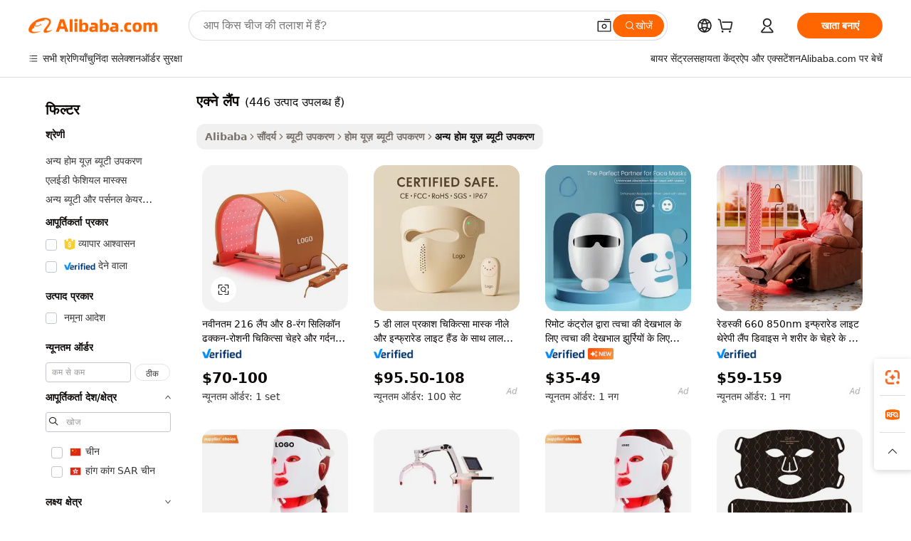

--- FILE ---
content_type: text/html;charset=UTF-8
request_url: https://hindi.alibaba.com/g/led-acne-lamp.html
body_size: 178815
content:

<!-- screen_content -->

    <!-- tangram:5410 begin-->
    <!-- tangram:529998 begin-->

<!DOCTYPE html>
<html lang="hi" dir="ltr">
  <head>
        <script>
      window.__BB = {
        scene: window.__bb_scene || 'traffic-free-goods'
      };
      window.__BB.BB_CWV_IGNORE = {
          lcp_element: ['#icbu-buyer-pc-top-banner'],
          lcp_url: [],
        };
      window._timing = {}
      window._timing.first_start = Date.now();
      window.needLoginInspiration = Boolean(false);
      // 变量用于标记页面首次可见时间
      let firstVisibleTime = null;
      if (typeof document.hidden !== 'undefined') {
        // 页面首次加载时直接统计
        if (!document.hidden) {
          firstVisibleTime = Date.now();
          window.__BB_timex = 1
        } else {
          // 页面不可见时监听 visibilitychange 事件
          document.addEventListener('visibilitychange', () => {
            if (!document.hidden) {
              firstVisibleTime = Date.now();
              window.__BB_timex = firstVisibleTime - window.performance.timing.navigationStart
              window.__BB.firstVisibleTime = window.__BB_timex
              console.log("Page became visible after "+ window.__BB_timex + " ms");
            }
          }, { once: true });  // 确保只触发一次
        }
      } else {
        console.warn('Page Visibility API is not supported in this browser.');
      }
    </script>
        <meta name="data-spm" content="a2700">
        <meta name="aplus-xplug" content="NONE">
        <meta name="aplus-icbu-disable-umid" content="1">
        <meta name="google-translate-customization" content="9de59014edaf3b99-22e1cf3b5ca21786-g00bb439a5e9e5f8f-f">
    <meta name="yandex-verification" content="25a76ba8e4443bb3" />
    <meta name="msvalidate.01" content="E3FBF0E89B724C30844BF17C59608E8F" />
    <meta name="viewport" content="width=device-width, initial-scale=1.0, maximum-scale=5.0, user-scalable=yes">
        <link rel="preconnect" href="https://s.alicdn.com/" crossorigin>
    <link rel="dns-prefetch" href="https://s.alicdn.com">
                        <link rel="preload" href="" as="image">
        <link rel="preload" href="https://s.alicdn.com/@g/alilog/??aplus_plugin_icbufront/index.js,mlog/aplus_v2.js" as="script">
        <link rel="preload" href="https://s.alicdn.com/@img/imgextra/i2/O1CN0153JdbU26g4bILVOyC_!!6000000007690-2-tps-418-58.png" as="image">
        <script>
            window.__APLUS_ABRATE__ = {
        perf_group: 'control',
        scene: "traffic-free-goods",
      };
    </script>
    <meta name="aplus-mmstat-timeout" content="15000">
        <meta content="text/html; charset=utf-8" http-equiv="Content-Type">
          <title>अपनी दिनचर्या को अत्याधुनिक एक्ने लैंप समाधानों से बदलें</title>
      <meta name="keywords" content="led table lamp,led desk lamp,led lamp light">
      <meta name="description" content="घर पर ही स्पा जैसा स्किनकेयर अनुभव देने के लिए डिज़ाइन किए गए अत्याधुनिक एक्ने लैंप के साथ पर्सनल केयर रूटीन को सुव्यवस्थित करें।">
            <meta name="pagetiming-rate" content="9">
      <meta name="pagetiming-resource-rate" content="4">
                    <link rel="canonical" href="https://hindi.alibaba.com/g/led-acne-lamp.html">
                              <link rel="alternate" hreflang="fr" href="https://french.alibaba.com/g/led-acne-lamp.html">
                  <link rel="alternate" hreflang="de" href="https://german.alibaba.com/g/led-acne-lamp.html">
                  <link rel="alternate" hreflang="pt" href="https://portuguese.alibaba.com/g/led-acne-lamp.html">
                  <link rel="alternate" hreflang="it" href="https://italian.alibaba.com/g/led-acne-lamp.html">
                  <link rel="alternate" hreflang="es" href="https://spanish.alibaba.com/g/led-acne-lamp.html">
                  <link rel="alternate" hreflang="ru" href="https://russian.alibaba.com/g/led-acne-lamp.html">
                  <link rel="alternate" hreflang="ko" href="https://korean.alibaba.com/g/led-acne-lamp.html">
                  <link rel="alternate" hreflang="ar" href="https://arabic.alibaba.com/g/led-acne-lamp.html">
                  <link rel="alternate" hreflang="ja" href="https://japanese.alibaba.com/g/led-acne-lamp.html">
                  <link rel="alternate" hreflang="tr" href="https://turkish.alibaba.com/g/led-acne-lamp.html">
                  <link rel="alternate" hreflang="th" href="https://thai.alibaba.com/g/led-acne-lamp.html">
                  <link rel="alternate" hreflang="vi" href="https://vietnamese.alibaba.com/g/led-acne-lamp.html">
                  <link rel="alternate" hreflang="nl" href="https://dutch.alibaba.com/g/led-acne-lamp.html">
                  <link rel="alternate" hreflang="he" href="https://hebrew.alibaba.com/g/led-acne-lamp.html">
                  <link rel="alternate" hreflang="id" href="https://indonesian.alibaba.com/g/led-acne-lamp.html">
                  <link rel="alternate" hreflang="hi" href="https://hindi.alibaba.com/g/led-acne-lamp.html">
                  <link rel="alternate" hreflang="en" href="https://www.alibaba.com/showroom/led-acne-lamp.html">
                  <link rel="alternate" hreflang="zh" href="https://chinese.alibaba.com/g/led-acne-lamp.html">
                  <link rel="alternate" hreflang="x-default" href="https://www.alibaba.com/showroom/led-acne-lamp.html">
                                        <script>
      // Aplus 配置自动打点
      var queue = window.goldlog_queue || (window.goldlog_queue = []);
      var tags = ["button", "a", "div", "span", "i", "svg", "input", "li", "tr"];
      queue.push(
        {
          action: 'goldlog.appendMetaInfo',
          arguments: [
            'aplus-auto-exp',
            [
              {
                logkey: '/sc.ug_msite.new_product_exp',
                cssSelector: '[data-spm-exp]',
                props: ["data-spm-exp"],
              },
              {
                logkey: '/sc.ug_pc.seolist_product_exp',
                cssSelector: '.traffic-card-gallery',
                props: ["data-spm-exp"],
              }
            ]
          ]
        }
      )
      queue.push({
        action: 'goldlog.setMetaInfo',
        arguments: ['aplus-auto-clk', JSON.stringify(tags.map(tag =>({
          "logkey": "/sc.ug_msite.new_product_clk",
          tag,
          "filter": "data-spm-clk",
          "props": ["data-spm-clk"]
        })))],
      });
    </script>
  </head>
  <div id="icbu-header"><div id="the-new-header" data-version="4.4.0" data-tnh-auto-exp="tnh-expose" data-scenes="search-products" style="position: relative;background-color: #fff;border-bottom: 1px solid #ddd;box-sizing: border-box; font-family:Inter,SF Pro Text,Roboto,Helvetica Neue,Helvetica,Tahoma,Arial,PingFang SC,Microsoft YaHei;"><div style="display: flex;align-items:center;height: 72px;min-width: 1200px;max-width: 1580px;margin: 0 auto;padding: 0 40px;box-sizing: border-box;"><img style="height: 29px; width: 209px;" src="https://s.alicdn.com/@img/imgextra/i2/O1CN0153JdbU26g4bILVOyC_!!6000000007690-2-tps-418-58.png" alt="" /></div><div style="min-width: 1200px;max-width: 1580px;margin: 0 auto;overflow: hidden;font-size: 14px;display: flex;justify-content: space-between;padding: 0 40px;box-sizing: border-box;"><div style="display: flex; align-items: center; justify-content: space-between"><div style="position: relative; height: 36px; padding: 0 28px 0 20px">All categories</div><div style="position: relative; height: 36px; padding-right: 28px">Featured selections</div><div style="position: relative; height: 36px">Trade Assurance</div></div><div style="display: flex; align-items: center; justify-content: space-between"><div style="position: relative; height: 36px; padding-right: 28px">Buyer Central</div><div style="position: relative; height: 36px; padding-right: 28px">Help Center</div><div style="position: relative; height: 36px; padding-right: 28px">Get the app</div><div style="position: relative; height: 36px">Become a supplier</div></div></div></div></div></div>
  <body data-spm="7724857" style="min-height: calc(100vh + 1px)"><script 
id="beacon-aplus"   
src="//s.alicdn.com/@g/alilog/??aplus_plugin_icbufront/index.js,mlog/aplus_v2.js"
exparams="aplus=async&userid=&aplus&ali_beacon_id=&ali_apache_id=&ali_apache_track=&ali_apache_tracktmp=&eagleeye_traceid=2103236917687322820936921e106f&ip=3%2e137%2e205%2e185&dmtrack_c={ali%5fresin%5ftrace%3dse%5frst%3dnull%7csp%5fviewtype%3dY%7cset%3d3%7cser%3d1007%7cpageId%3da4824a86522840c2890494ad77c6df82%7cm%5fpageid%3dnull%7cpvmi%3db9b23abedcb342aa8e5998da66591202%7csek%5fsepd%3d%25E0%25A4%258F%25E0%25A4%2595%25E0%25A5%258D%25E0%25A4%25A8%25E0%25A5%2587%2b%25E0%25A4%25B2%25E0%25A5%2588%25E0%25A4%2582%25E0%25A4%25AA%7csek%3dled%2bacne%2blamp%7cse%5fpn%3d1%7cp4pid%3d09792bdc%2d1bdd%2d4714%2d8dc0%2d01fc8132b850%7csclkid%3dnull%7cforecast%5fpost%5fcate%3dnull%7cseo%5fnew%5fuser%5fflag%3dfalse%7ccategoryId%3d201275357%7cseo%5fsearch%5fmodel%5fupgrade%5fv2%3d2025070801%7cseo%5fmodule%5fcard%5f20240624%3d202406242%7clong%5ftext%5fgoogle%5ftranslate%5fv2%3d2407142%7cseo%5fcontent%5ftd%5fbottom%5ftext%5fupdate%5fkey%3d2025070801%7cseo%5fsearch%5fmodel%5fupgrade%5fv3%3d2025072201%7cseo%5fsearch%5fmodel%5fmulti%5fupgrade%5fv3%3d2025081101%7cdamo%5falt%5freplace%3dnull%7cwap%5fcross%3d2007659%7cwap%5fcs%5faction%3d2005494%7cAPP%5fVisitor%5fActive%3d26703%7cseo%5fshowroom%5fgoods%5fmix%3d2005244%7cseo%5fdefault%5fcached%5flong%5ftext%5ffrom%5fnew%5fkeyword%5fstep%3d2024122502%7cshowroom%5fgeneral%5ftemplate%3d2005292%7cwap%5fcs%5ftext%3dnull%7cstructured%5fdata%3d2025052702%7cseo%5fmulti%5fstyle%5ftext%5fupdate%3d2511181%7cpc%5fnew%5fheader%3dnull%7cseo%5fmeta%5fcate%5ftemplate%5fv1%3d2025042401%7cseo%5fmeta%5ftd%5fsearch%5fkeyword%5fstep%5fv1%3d2025040999%7cseo%5fshowroom%5fbiz%5fbabablog%3d2809001%7cshowroom%5fft%5flong%5ftext%5fbaks%3d80802%7cAPP%5fGrowing%5fBuyer%5fHigh%5fIntent%5fActive%3d25488%7cshowroom%5fpc%5fv2019%3d2104%7cAPP%5fProspecting%5fBuyer%3d26712%7ccache%5fcontrol%3dnull%7cAPP%5fChurned%5fCore%5fBuyer%3d25502%7cseo%5fdefault%5fcached%5flong%5ftext%5fstep%3d24110802%7camp%5flighthouse%5fscore%5fimage%3d19657%7cseo%5fft%5ftranslate%5fgemini%3d25012003%7cwap%5fnode%5fssr%3d2015725%7cdataphant%5fopen%3d27030%7clongtext%5fmulti%5fstyle%5fexpand%5frussian%3d2510141%7cseo%5flongtext%5fgoogle%5fdata%5fsection%3d25021702%7cindustry%5fpopular%5ffloor%3dnull%7cwap%5fad%5fgoods%5fproduct%5finterval%3dnull%7cseo%5fgoods%5fbootom%5fwholesale%5flink%3dnull%7cseo%5fkeyword%5faatest%3d18%7cseo%5fmiddle%5fwholesale%5flink%3dnull%7cft%5flong%5ftext%5fenpand%5fstep2%3d121602%7cseo%5fft%5flongtext%5fexpand%5fstep3%3d25012102%7cseo%5fwap%5fheadercard%3d2006288%7cAPP%5fChurned%5fInactive%5fVisitor%3d25497%7cAPP%5fGrowing%5fBuyer%5fHigh%5fIntent%5fInactive%3d25484%7cseo%5fmeta%5ftd%5fmulti%5fkey%3d2025061801%7ctop%5frecommend%5f20250120%3d202501201%7clongtext%5fmulti%5fstyle%5fexpand%5ffrench%5fcopy%3d25091802%7clongtext%5fmulti%5fstyle%5fexpand%5ffrench%5fcopy%5fcopy%3d25092502%7clong%5ftext%5fpaa%3d220831%7cseo%5ffloor%5fexp%3dnull%7cseo%5fshowroom%5falgo%5flink%3d17764%7cseo%5fmeta%5ftd%5faib%5fgeneral%5fkey%3d2025091901%7ccountry%5findustry%3d202311033%7cpc%5ffree%5fswitchtosearch%3d2020529%7cshowroom%5fft%5flong%5ftext%5fenpand%5fstep1%3d101102%7cseo%5fshowroom%5fnorel%3dnull%7cplp%5fstyle%5f25%5fpc%3d202505222%7cseo%5fggs%5flayer%3d10011%7cquery%5fmutil%5flang%5ftranslate%3d2025060300%7cAPP%5fChurned%5fBuyer%3d25468%7cstream%5frender%5fperf%5fopt%3d2309181%7cwap%5fgoods%3d2007383%7cseo%5fshowroom%5fsimilar%5f20240614%3d202406142%7cchinese%5fopen%3d6307%7cquery%5fgpt%5ftranslate%3d20240820%7cad%5fproduct%5finterval%3dnull%7camp%5fto%5fpwa%3d2007359%7cplp%5faib%5fmulti%5fai%5fmeta%3d20250401%7cwap%5fsupplier%5fcontent%3dnull%7cpc%5ffree%5frefactoring%3d20220315%7cAPP%5fGrowing%5fBuyer%5fInactive%3d25474%7csso%5foem%5ffloor%3dnull%7cseo%5fpc%5fnew%5fview%5f20240807%3d202408072%7cseo%5fbottom%5ftext%5fentity%5fkey%5fcopy%3d2025062400%7cstream%5frender%3d433763%7cseo%5fmodule%5fcard%5f20240424%3d202404241%7cseo%5ftitle%5freplace%5f20191226%3d5841%7clongtext%5fmulti%5fstyle%5fexpand%3d25090802%7cgoogleweblight%3d6516%7clighthouse%5fbase64%3d2005760%7cAPP%5fProspecting%5fBuyer%5fActive%3d26714%7cad%5fgoods%5fproduct%5finterval%3dnull%7cseo%5fbottom%5fdeep%5fextend%5fkw%5fkey%3d2025071101%7clongtext%5fmulti%5fstyle%5fexpand%5fturkish%3d25102802%7cilink%5fuv%3d20240911%7cwap%5flist%5fwakeup%3d2005832%7ctpp%5fcrosslink%5fpc%3d20205311%7cseo%5ftop%5fbooth%3d18501%7cAPP%5fGrowing%5fBuyer%5fLess%5fActive%3d25472%7cseo%5fsearch%5fmodel%5fupgrade%5frank%3d2025092401%7cgoodslayer%3d7977%7cft%5flong%5ftext%5ftranslate%5fexpand%5fstep1%3d24110802%7cseo%5fheaderstyle%5ftraffic%5fkey%5fv1%3d2025072100%7ccrosslink%5fswitch%3d2008141%7cp4p%5foutline%3d20240328%7cseo%5fmeta%5ftd%5faib%5fv2%5fkey%3d2025091800%7crts%5fmulti%3d2008404%7cAPP%5fVisitor%5fLess%5fActive%3d26694%7cplp%5fstyle%5f25%3d202505192%7ccdn%5fvm%3d2007368%7cwap%5fad%5fproduct%5finterval%3dnull%7cseo%5fsearch%5fmodel%5fmulti%5fupgrade%5frank%3d2025092401%7cpc%5fcard%5fshare%3d2025081201%7cAPP%5fGrowing%5fBuyer%5fHigh%5fIntent%5fLess%5fActive%3d25480%7cgoods%5ftitle%5fsubstitute%3d9616%7cwap%5fscreen%5fexp%3d2025081400%7creact%5fheader%5ftest%3d202502182%7cpc%5fcs%5fcolor%3dnull%7cshowroom%5fft%5flong%5ftext%5ftest%3d72502%7cone%5ftap%5flogin%5fABTest%3d202308153%7cseo%5fhyh%5fshow%5ftags%3d9867%7cplp%5fstructured%5fdata%3d2508182%7cguide%5fdelete%3d2008526%7cseo%5findustry%5ftemplate%3dnull%7cseo%5fmeta%5ftd%5fmulti%5fes%5fkey%3d2025073101%7cseo%5fshowroom%5fdata%5fmix%3d19888%7csso%5ftop%5franking%5ffloor%3d20031%7cseo%5ftd%5fdeep%5fupgrade%5fkey%5fv3%3d2025081101%7cwap%5fue%5fone%3d2025111401%7cshowroom%5fto%5frts%5flink%3d2008480%7ccountrysearch%5ftest%3dnull%7cchannel%5famp%5fto%5fpwa%3d2008435%7cseo%5fmulti%5fstyles%5flong%5ftext%3d2503172%7cseo%5fmeta%5ftext%5fmutli%5fcate%5ftemplate%5fv1%3d2025080801%7cseo%5fdefault%5fcached%5fmutil%5flong%5ftext%5fstep%3d24110436%7cseo%5faction%5fpoint%5ftype%3d22823%7cseo%5faib%5ftd%5flaunch%5f20240828%5fcopy%3d202408282%7cseo%5fshowroom%5fwholesale%5flink%3d2486142%7cseo%5fperf%5fimprove%3d2023999%7cseo%5fwap%5flist%5fbounce%5f01%3d2063%7cseo%5fwap%5flist%5fbounce%5f02%3d2128%7cAPP%5fGrowing%5fBuyer%5fActive%3d25492%7cvideolayer%3dnull%7cvideo%5fplay%3dnull%7cAPP%5fChurned%5fMember%5fInactive%3d25499%7cseo%5fgoogle%5fnew%5fstruct%3d438326%7ctpp%5ftrace%3dseoKeyword%2dseoKeyword%5fv3%2dproduct%2dPRODUCT%5fFAIL}&pageid=0389cdb9210319d81768732282&hn=ensearchweb033003025216%2erg%2dus%2deast%2eus68&asid=AQAAAAB6tmxpkUXFfAAAAAB9epbNtYb8CQ==&treq=&tres=" async>
</script>
                        <!-- tangram:7430 begin-->
 <style>
   .traffic-card-gallery {display: flex;position: relative;flex-direction: column;justify-content: flex-start;border-radius: 0.5rem;background-color: #fff;padding: 0.5rem 0.5rem 1rem;overflow: hidden;font-size: 0.75rem;line-height: 1rem;}
   .product-price {
     b {
       font-size: 22px;
     }
   }
 </style>
<!-- tangram:7430 end-->
            <style>.component-left-filter-callback{display:flex;position:relative;margin-top:10px;height:1200px}.component-left-filter-callback img{width:200px}.component-left-filter-callback i{position:absolute;top:5%;left:50%}.related-search-wrapper{padding:.5rem;--tw-bg-opacity: 1;background-color:#fff;background-color:rgba(255,255,255,var(--tw-bg-opacity, 1));border-width:1px;border-color:var(--input)}.related-search-wrapper .related-search-box{margin:12px 16px}.related-search-wrapper .related-search-box .related-search-title{display:inline;float:start;color:#666;word-wrap:break-word;margin-right:12px;width:13%}.related-search-wrapper .related-search-box .related-search-content{display:flex;flex-wrap:wrap}.related-search-wrapper .related-search-box .related-search-content .related-search-link{margin-right:12px;width:23%;overflow:hidden;color:#666;text-overflow:ellipsis;white-space:nowrap}.product-title img{margin-right:.5rem;display:inline-block;height:1rem;vertical-align:sub}.product-price b{font-size:22px}.similar-icon{position:absolute;bottom:12px;z-index:2;right:12px}.rfq-card{display:inline-block;position:relative;box-sizing:border-box;margin-bottom:36px}.rfq-card .rfq-card-content{display:flex;position:relative;flex-direction:column;align-items:flex-start;background-size:cover;background-color:#fff;padding:12px;width:100%;height:100%}.rfq-card .rfq-card-content .rfq-card-icon{margin-top:50px}.rfq-card .rfq-card-content .rfq-card-icon img{width:45px}.rfq-card .rfq-card-content .rfq-card-top-title{margin-top:14px;color:#222;font-weight:400;font-size:16px}.rfq-card .rfq-card-content .rfq-card-title{margin-top:24px;color:#333;font-weight:800;font-size:20px}.rfq-card .rfq-card-content .rfq-card-input-box{margin-top:24px;width:100%}.rfq-card .rfq-card-content .rfq-card-input-box textarea{box-sizing:border-box;border:1px solid #ddd;border-radius:4px;background-color:#fff;padding:9px 12px;width:100%;height:88px;resize:none;color:#666;font-weight:400;font-size:13px;font-family:inherit}.rfq-card .rfq-card-content .rfq-card-button{margin-top:24px;border:1px solid #666;border-radius:16px;background-color:#fff;width:67%;color:#000;font-weight:700;font-size:14px;line-height:30px;text-align:center}[data-modulename^=ProductList-] div{contain-intrinsic-size:auto 500px}.traffic-card-gallery:hover{--tw-shadow: 0px 2px 6px 2px rgba(0,0,0,.12157);--tw-shadow-colored: 0px 2px 6px 2px var(--tw-shadow-color);box-shadow:0 0 #0000,0 0 #0000,0 2px 6px 2px #0000001f;box-shadow:var(--tw-ring-offset-shadow, 0 0 rgba(0,0,0,0)),var(--tw-ring-shadow, 0 0 rgba(0,0,0,0)),var(--tw-shadow);z-index:10}.traffic-card-gallery{position:relative;display:flex;flex-direction:column;justify-content:flex-start;overflow:hidden;border-radius:.75rem;--tw-bg-opacity: 1;background-color:#fff;background-color:rgba(255,255,255,var(--tw-bg-opacity, 1));padding:.5rem;font-size:.75rem;line-height:1rem}.traffic-card-list{position:relative;display:flex;height:292px;flex-direction:row;justify-content:flex-start;overflow:hidden;border-bottom-width:1px;--tw-bg-opacity: 1;background-color:#fff;background-color:rgba(255,255,255,var(--tw-bg-opacity, 1));padding:1rem;font-size:.75rem;line-height:1rem}.traffic-card-g-industry:hover{--tw-shadow: 0 0 10px rgba(0,0,0,.1);--tw-shadow-colored: 0 0 10px var(--tw-shadow-color);box-shadow:0 0 #0000,0 0 #0000,0 0 10px #0000001a;box-shadow:var(--tw-ring-offset-shadow, 0 0 rgba(0,0,0,0)),var(--tw-ring-shadow, 0 0 rgba(0,0,0,0)),var(--tw-shadow)}.traffic-card-g-industry{position:relative;border-radius:var(--radius);--tw-bg-opacity: 1;background-color:#fff;background-color:rgba(255,255,255,var(--tw-bg-opacity, 1));padding:1.25rem .75rem .75rem;font-size:.875rem;line-height:1.25rem}.module-filter-section-wrapper{max-height:none!important;overflow-x:hidden}*,:before,:after{--tw-border-spacing-x: 0;--tw-border-spacing-y: 0;--tw-translate-x: 0;--tw-translate-y: 0;--tw-rotate: 0;--tw-skew-x: 0;--tw-skew-y: 0;--tw-scale-x: 1;--tw-scale-y: 1;--tw-pan-x: ;--tw-pan-y: ;--tw-pinch-zoom: ;--tw-scroll-snap-strictness: proximity;--tw-gradient-from-position: ;--tw-gradient-via-position: ;--tw-gradient-to-position: ;--tw-ordinal: ;--tw-slashed-zero: ;--tw-numeric-figure: ;--tw-numeric-spacing: ;--tw-numeric-fraction: ;--tw-ring-inset: ;--tw-ring-offset-width: 0px;--tw-ring-offset-color: #fff;--tw-ring-color: rgba(59, 130, 246, .5);--tw-ring-offset-shadow: 0 0 rgba(0,0,0,0);--tw-ring-shadow: 0 0 rgba(0,0,0,0);--tw-shadow: 0 0 rgba(0,0,0,0);--tw-shadow-colored: 0 0 rgba(0,0,0,0);--tw-blur: ;--tw-brightness: ;--tw-contrast: ;--tw-grayscale: ;--tw-hue-rotate: ;--tw-invert: ;--tw-saturate: ;--tw-sepia: ;--tw-drop-shadow: ;--tw-backdrop-blur: ;--tw-backdrop-brightness: ;--tw-backdrop-contrast: ;--tw-backdrop-grayscale: ;--tw-backdrop-hue-rotate: ;--tw-backdrop-invert: ;--tw-backdrop-opacity: ;--tw-backdrop-saturate: ;--tw-backdrop-sepia: ;--tw-contain-size: ;--tw-contain-layout: ;--tw-contain-paint: ;--tw-contain-style: }::backdrop{--tw-border-spacing-x: 0;--tw-border-spacing-y: 0;--tw-translate-x: 0;--tw-translate-y: 0;--tw-rotate: 0;--tw-skew-x: 0;--tw-skew-y: 0;--tw-scale-x: 1;--tw-scale-y: 1;--tw-pan-x: ;--tw-pan-y: ;--tw-pinch-zoom: ;--tw-scroll-snap-strictness: proximity;--tw-gradient-from-position: ;--tw-gradient-via-position: ;--tw-gradient-to-position: ;--tw-ordinal: ;--tw-slashed-zero: ;--tw-numeric-figure: ;--tw-numeric-spacing: ;--tw-numeric-fraction: ;--tw-ring-inset: ;--tw-ring-offset-width: 0px;--tw-ring-offset-color: #fff;--tw-ring-color: rgba(59, 130, 246, .5);--tw-ring-offset-shadow: 0 0 rgba(0,0,0,0);--tw-ring-shadow: 0 0 rgba(0,0,0,0);--tw-shadow: 0 0 rgba(0,0,0,0);--tw-shadow-colored: 0 0 rgba(0,0,0,0);--tw-blur: ;--tw-brightness: ;--tw-contrast: ;--tw-grayscale: ;--tw-hue-rotate: ;--tw-invert: ;--tw-saturate: ;--tw-sepia: ;--tw-drop-shadow: ;--tw-backdrop-blur: ;--tw-backdrop-brightness: ;--tw-backdrop-contrast: ;--tw-backdrop-grayscale: ;--tw-backdrop-hue-rotate: ;--tw-backdrop-invert: ;--tw-backdrop-opacity: ;--tw-backdrop-saturate: ;--tw-backdrop-sepia: ;--tw-contain-size: ;--tw-contain-layout: ;--tw-contain-paint: ;--tw-contain-style: }*,:before,:after{box-sizing:border-box;border-width:0;border-style:solid;border-color:#e5e7eb}:before,:after{--tw-content: ""}html,:host{line-height:1.5;-webkit-text-size-adjust:100%;-moz-tab-size:4;-o-tab-size:4;tab-size:4;font-family:ui-sans-serif,system-ui,-apple-system,Segoe UI,Roboto,Ubuntu,Cantarell,Noto Sans,sans-serif,"Apple Color Emoji","Segoe UI Emoji",Segoe UI Symbol,"Noto Color Emoji";font-feature-settings:normal;font-variation-settings:normal;-webkit-tap-highlight-color:transparent}body{margin:0;line-height:inherit}hr{height:0;color:inherit;border-top-width:1px}abbr:where([title]){text-decoration:underline;-webkit-text-decoration:underline dotted;text-decoration:underline dotted}h1,h2,h3,h4,h5,h6{font-size:inherit;font-weight:inherit}a{color:inherit;text-decoration:inherit}b,strong{font-weight:bolder}code,kbd,samp,pre{font-family:ui-monospace,SFMono-Regular,Menlo,Monaco,Consolas,Liberation Mono,Courier New,monospace;font-feature-settings:normal;font-variation-settings:normal;font-size:1em}small{font-size:80%}sub,sup{font-size:75%;line-height:0;position:relative;vertical-align:baseline}sub{bottom:-.25em}sup{top:-.5em}table{text-indent:0;border-color:inherit;border-collapse:collapse}button,input,optgroup,select,textarea{font-family:inherit;font-feature-settings:inherit;font-variation-settings:inherit;font-size:100%;font-weight:inherit;line-height:inherit;letter-spacing:inherit;color:inherit;margin:0;padding:0}button,select{text-transform:none}button,input:where([type=button]),input:where([type=reset]),input:where([type=submit]){-webkit-appearance:button;background-color:transparent;background-image:none}:-moz-focusring{outline:auto}:-moz-ui-invalid{box-shadow:none}progress{vertical-align:baseline}::-webkit-inner-spin-button,::-webkit-outer-spin-button{height:auto}[type=search]{-webkit-appearance:textfield;outline-offset:-2px}::-webkit-search-decoration{-webkit-appearance:none}::-webkit-file-upload-button{-webkit-appearance:button;font:inherit}summary{display:list-item}blockquote,dl,dd,h1,h2,h3,h4,h5,h6,hr,figure,p,pre{margin:0}fieldset{margin:0;padding:0}legend{padding:0}ol,ul,menu{list-style:none;margin:0;padding:0}dialog{padding:0}textarea{resize:vertical}input::-moz-placeholder,textarea::-moz-placeholder{opacity:1;color:#9ca3af}input::placeholder,textarea::placeholder{opacity:1;color:#9ca3af}button,[role=button]{cursor:pointer}:disabled{cursor:default}img,svg,video,canvas,audio,iframe,embed,object{display:block;vertical-align:middle}img,video{max-width:100%;height:auto}[hidden]:where(:not([hidden=until-found])){display:none}:root{--background: hsl(0, 0%, 100%);--foreground: hsl(20, 14.3%, 4.1%);--card: hsl(0, 0%, 100%);--card-foreground: hsl(20, 14.3%, 4.1%);--popover: hsl(0, 0%, 100%);--popover-foreground: hsl(20, 14.3%, 4.1%);--primary: hsl(24, 100%, 50%);--primary-foreground: hsl(60, 9.1%, 97.8%);--secondary: hsl(60, 4.8%, 95.9%);--secondary-foreground: #333;--muted: hsl(60, 4.8%, 95.9%);--muted-foreground: hsl(25, 5.3%, 44.7%);--accent: hsl(60, 4.8%, 95.9%);--accent-foreground: hsl(24, 9.8%, 10%);--destructive: hsl(0, 84.2%, 60.2%);--destructive-foreground: hsl(60, 9.1%, 97.8%);--border: hsl(20, 5.9%, 90%);--input: hsl(20, 5.9%, 90%);--ring: hsl(24.6, 95%, 53.1%);--radius: 1rem}.dark{--background: hsl(20, 14.3%, 4.1%);--foreground: hsl(60, 9.1%, 97.8%);--card: hsl(20, 14.3%, 4.1%);--card-foreground: hsl(60, 9.1%, 97.8%);--popover: hsl(20, 14.3%, 4.1%);--popover-foreground: hsl(60, 9.1%, 97.8%);--primary: hsl(20.5, 90.2%, 48.2%);--primary-foreground: hsl(60, 9.1%, 97.8%);--secondary: hsl(12, 6.5%, 15.1%);--secondary-foreground: hsl(60, 9.1%, 97.8%);--muted: hsl(12, 6.5%, 15.1%);--muted-foreground: hsl(24, 5.4%, 63.9%);--accent: hsl(12, 6.5%, 15.1%);--accent-foreground: hsl(60, 9.1%, 97.8%);--destructive: hsl(0, 72.2%, 50.6%);--destructive-foreground: hsl(60, 9.1%, 97.8%);--border: hsl(12, 6.5%, 15.1%);--input: hsl(12, 6.5%, 15.1%);--ring: hsl(20.5, 90.2%, 48.2%)}*{border-color:#e7e5e4;border-color:var(--border)}body{background-color:#fff;background-color:var(--background);color:#0c0a09;color:var(--foreground)}.il-sr-only{position:absolute;width:1px;height:1px;padding:0;margin:-1px;overflow:hidden;clip:rect(0,0,0,0);white-space:nowrap;border-width:0}.il-invisible{visibility:hidden}.il-fixed{position:fixed}.il-absolute{position:absolute}.il-relative{position:relative}.il-sticky{position:sticky}.il-inset-0{inset:0}.il--bottom-12{bottom:-3rem}.il--top-12{top:-3rem}.il-bottom-0{bottom:0}.il-bottom-2{bottom:.5rem}.il-bottom-3{bottom:.75rem}.il-bottom-4{bottom:1rem}.il-end-0{right:0}.il-end-2{right:.5rem}.il-end-3{right:.75rem}.il-end-4{right:1rem}.il-left-0{left:0}.il-left-3{left:.75rem}.il-right-0{right:0}.il-right-2{right:.5rem}.il-right-3{right:.75rem}.il-start-0{left:0}.il-start-1\/2{left:50%}.il-start-2{left:.5rem}.il-start-3{left:.75rem}.il-start-\[50\%\]{left:50%}.il-top-0{top:0}.il-top-1\/2{top:50%}.il-top-16{top:4rem}.il-top-4{top:1rem}.il-top-\[50\%\]{top:50%}.il-z-10{z-index:10}.il-z-50{z-index:50}.il-z-\[9999\]{z-index:9999}.il-col-span-4{grid-column:span 4 / span 4}.il-m-0{margin:0}.il-m-3{margin:.75rem}.il-m-auto{margin:auto}.il-mx-auto{margin-left:auto;margin-right:auto}.il-my-3{margin-top:.75rem;margin-bottom:.75rem}.il-my-5{margin-top:1.25rem;margin-bottom:1.25rem}.il-my-auto{margin-top:auto;margin-bottom:auto}.\!il-mb-4{margin-bottom:1rem!important}.il--mt-4{margin-top:-1rem}.il-mb-0{margin-bottom:0}.il-mb-1{margin-bottom:.25rem}.il-mb-2{margin-bottom:.5rem}.il-mb-3{margin-bottom:.75rem}.il-mb-4{margin-bottom:1rem}.il-mb-5{margin-bottom:1.25rem}.il-mb-6{margin-bottom:1.5rem}.il-mb-8{margin-bottom:2rem}.il-mb-\[-0\.75rem\]{margin-bottom:-.75rem}.il-mb-\[0\.125rem\]{margin-bottom:.125rem}.il-me-1{margin-right:.25rem}.il-me-2{margin-right:.5rem}.il-me-3{margin-right:.75rem}.il-me-auto{margin-right:auto}.il-mr-1{margin-right:.25rem}.il-mr-2{margin-right:.5rem}.il-ms-1{margin-left:.25rem}.il-ms-4{margin-left:1rem}.il-ms-5{margin-left:1.25rem}.il-ms-8{margin-left:2rem}.il-ms-\[\.375rem\]{margin-left:.375rem}.il-ms-auto{margin-left:auto}.il-mt-0{margin-top:0}.il-mt-0\.5{margin-top:.125rem}.il-mt-1{margin-top:.25rem}.il-mt-2{margin-top:.5rem}.il-mt-3{margin-top:.75rem}.il-mt-4{margin-top:1rem}.il-mt-6{margin-top:1.5rem}.il-line-clamp-1{overflow:hidden;display:-webkit-box;-webkit-box-orient:vertical;-webkit-line-clamp:1}.il-line-clamp-2{overflow:hidden;display:-webkit-box;-webkit-box-orient:vertical;-webkit-line-clamp:2}.il-line-clamp-6{overflow:hidden;display:-webkit-box;-webkit-box-orient:vertical;-webkit-line-clamp:6}.il-inline-block{display:inline-block}.il-inline{display:inline}.il-flex{display:flex}.il-inline-flex{display:inline-flex}.il-grid{display:grid}.il-aspect-square{aspect-ratio:1 / 1}.il-size-5{width:1.25rem;height:1.25rem}.il-h-1{height:.25rem}.il-h-10{height:2.5rem}.il-h-11{height:2.75rem}.il-h-20{height:5rem}.il-h-24{height:6rem}.il-h-3\.5{height:.875rem}.il-h-4{height:1rem}.il-h-40{height:10rem}.il-h-6{height:1.5rem}.il-h-8{height:2rem}.il-h-9{height:2.25rem}.il-h-\[150px\]{height:150px}.il-h-\[152px\]{height:152px}.il-h-\[18\.25rem\]{height:18.25rem}.il-h-\[292px\]{height:292px}.il-h-\[600px\]{height:600px}.il-h-auto{height:auto}.il-h-fit{height:-moz-fit-content;height:fit-content}.il-h-full{height:100%}.il-h-screen{height:100vh}.il-max-h-\[100vh\]{max-height:100vh}.il-w-1\/2{width:50%}.il-w-10{width:2.5rem}.il-w-10\/12{width:83.333333%}.il-w-4{width:1rem}.il-w-6{width:1.5rem}.il-w-64{width:16rem}.il-w-7\/12{width:58.333333%}.il-w-72{width:18rem}.il-w-8{width:2rem}.il-w-8\/12{width:66.666667%}.il-w-9{width:2.25rem}.il-w-9\/12{width:75%}.il-w-\[200px\]{width:200px}.il-w-\[84px\]{width:84px}.il-w-fit{width:-moz-fit-content;width:fit-content}.il-w-full{width:100%}.il-w-screen{width:100vw}.il-min-w-0{min-width:0px}.il-min-w-3{min-width:.75rem}.il-min-w-\[1200px\]{min-width:1200px}.il-max-w-\[1000px\]{max-width:1000px}.il-max-w-\[1580px\]{max-width:1580px}.il-max-w-full{max-width:100%}.il-max-w-lg{max-width:32rem}.il-flex-1{flex:1 1 0%}.il-flex-shrink-0,.il-shrink-0{flex-shrink:0}.il-flex-grow-0,.il-grow-0{flex-grow:0}.il-basis-24{flex-basis:6rem}.il-basis-full{flex-basis:100%}.il-origin-\[--radix-tooltip-content-transform-origin\]{transform-origin:var(--radix-tooltip-content-transform-origin)}.il--translate-x-1\/2{--tw-translate-x: -50%;transform:translate(-50%,var(--tw-translate-y)) rotate(var(--tw-rotate)) skew(var(--tw-skew-x)) skewY(var(--tw-skew-y)) scaleX(var(--tw-scale-x)) scaleY(var(--tw-scale-y));transform:translate(var(--tw-translate-x),var(--tw-translate-y)) rotate(var(--tw-rotate)) skew(var(--tw-skew-x)) skewY(var(--tw-skew-y)) scaleX(var(--tw-scale-x)) scaleY(var(--tw-scale-y))}.il--translate-y-1\/2{--tw-translate-y: -50%;transform:translate(var(--tw-translate-x),-50%) rotate(var(--tw-rotate)) skew(var(--tw-skew-x)) skewY(var(--tw-skew-y)) scaleX(var(--tw-scale-x)) scaleY(var(--tw-scale-y));transform:translate(var(--tw-translate-x),var(--tw-translate-y)) rotate(var(--tw-rotate)) skew(var(--tw-skew-x)) skewY(var(--tw-skew-y)) scaleX(var(--tw-scale-x)) scaleY(var(--tw-scale-y))}.il-translate-x-\[-50\%\]{--tw-translate-x: -50%;transform:translate(-50%,var(--tw-translate-y)) rotate(var(--tw-rotate)) skew(var(--tw-skew-x)) skewY(var(--tw-skew-y)) scaleX(var(--tw-scale-x)) scaleY(var(--tw-scale-y));transform:translate(var(--tw-translate-x),var(--tw-translate-y)) rotate(var(--tw-rotate)) skew(var(--tw-skew-x)) skewY(var(--tw-skew-y)) scaleX(var(--tw-scale-x)) scaleY(var(--tw-scale-y))}.il-translate-y-\[-50\%\]{--tw-translate-y: -50%;transform:translate(var(--tw-translate-x),-50%) rotate(var(--tw-rotate)) skew(var(--tw-skew-x)) skewY(var(--tw-skew-y)) scaleX(var(--tw-scale-x)) scaleY(var(--tw-scale-y));transform:translate(var(--tw-translate-x),var(--tw-translate-y)) rotate(var(--tw-rotate)) skew(var(--tw-skew-x)) skewY(var(--tw-skew-y)) scaleX(var(--tw-scale-x)) scaleY(var(--tw-scale-y))}.il-rotate-90{--tw-rotate: 90deg;transform:translate(var(--tw-translate-x),var(--tw-translate-y)) rotate(90deg) skew(var(--tw-skew-x)) skewY(var(--tw-skew-y)) scaleX(var(--tw-scale-x)) scaleY(var(--tw-scale-y));transform:translate(var(--tw-translate-x),var(--tw-translate-y)) rotate(var(--tw-rotate)) skew(var(--tw-skew-x)) skewY(var(--tw-skew-y)) scaleX(var(--tw-scale-x)) scaleY(var(--tw-scale-y))}@keyframes il-pulse{50%{opacity:.5}}.il-animate-pulse{animation:il-pulse 2s cubic-bezier(.4,0,.6,1) infinite}@keyframes il-spin{to{transform:rotate(360deg)}}.il-animate-spin{animation:il-spin 1s linear infinite}.il-cursor-pointer{cursor:pointer}.il-list-disc{list-style-type:disc}.il-grid-cols-2{grid-template-columns:repeat(2,minmax(0,1fr))}.il-grid-cols-4{grid-template-columns:repeat(4,minmax(0,1fr))}.il-flex-row{flex-direction:row}.il-flex-col{flex-direction:column}.il-flex-col-reverse{flex-direction:column-reverse}.il-flex-wrap{flex-wrap:wrap}.il-flex-nowrap{flex-wrap:nowrap}.il-items-start{align-items:flex-start}.il-items-center{align-items:center}.il-items-baseline{align-items:baseline}.il-justify-start{justify-content:flex-start}.il-justify-end{justify-content:flex-end}.il-justify-center{justify-content:center}.il-justify-between{justify-content:space-between}.il-gap-1{gap:.25rem}.il-gap-1\.5{gap:.375rem}.il-gap-10{gap:2.5rem}.il-gap-2{gap:.5rem}.il-gap-3{gap:.75rem}.il-gap-4{gap:1rem}.il-gap-8{gap:2rem}.il-gap-\[\.0938rem\]{gap:.0938rem}.il-gap-\[\.375rem\]{gap:.375rem}.il-gap-\[0\.125rem\]{gap:.125rem}.\!il-gap-x-5{-moz-column-gap:1.25rem!important;column-gap:1.25rem!important}.\!il-gap-y-5{row-gap:1.25rem!important}.il-space-y-1\.5>:not([hidden])~:not([hidden]){--tw-space-y-reverse: 0;margin-top:calc(.375rem * (1 - var(--tw-space-y-reverse)));margin-top:.375rem;margin-top:calc(.375rem * calc(1 - var(--tw-space-y-reverse)));margin-bottom:0rem;margin-bottom:calc(.375rem * var(--tw-space-y-reverse))}.il-space-y-4>:not([hidden])~:not([hidden]){--tw-space-y-reverse: 0;margin-top:calc(1rem * (1 - var(--tw-space-y-reverse)));margin-top:1rem;margin-top:calc(1rem * calc(1 - var(--tw-space-y-reverse)));margin-bottom:0rem;margin-bottom:calc(1rem * var(--tw-space-y-reverse))}.il-overflow-hidden{overflow:hidden}.il-overflow-y-auto{overflow-y:auto}.il-overflow-y-scroll{overflow-y:scroll}.il-truncate{overflow:hidden;text-overflow:ellipsis;white-space:nowrap}.il-text-ellipsis{text-overflow:ellipsis}.il-whitespace-normal{white-space:normal}.il-whitespace-nowrap{white-space:nowrap}.il-break-normal{word-wrap:normal;word-break:normal}.il-break-words{word-wrap:break-word}.il-break-all{word-break:break-all}.il-rounded{border-radius:.25rem}.il-rounded-2xl{border-radius:1rem}.il-rounded-\[0\.5rem\]{border-radius:.5rem}.il-rounded-\[1\.25rem\]{border-radius:1.25rem}.il-rounded-full{border-radius:9999px}.il-rounded-lg{border-radius:1rem;border-radius:var(--radius)}.il-rounded-md{border-radius:calc(1rem - 2px);border-radius:calc(var(--radius) - 2px)}.il-rounded-sm{border-radius:calc(1rem - 4px);border-radius:calc(var(--radius) - 4px)}.il-rounded-xl{border-radius:.75rem}.il-border,.il-border-\[1px\]{border-width:1px}.il-border-b,.il-border-b-\[1px\]{border-bottom-width:1px}.il-border-solid{border-style:solid}.il-border-none{border-style:none}.il-border-\[\#222\]{--tw-border-opacity: 1;border-color:#222;border-color:rgba(34,34,34,var(--tw-border-opacity, 1))}.il-border-\[\#DDD\]{--tw-border-opacity: 1;border-color:#ddd;border-color:rgba(221,221,221,var(--tw-border-opacity, 1))}.il-border-foreground{border-color:#0c0a09;border-color:var(--foreground)}.il-border-input{border-color:#e7e5e4;border-color:var(--input)}.il-bg-\[\#F8F8F8\]{--tw-bg-opacity: 1;background-color:#f8f8f8;background-color:rgba(248,248,248,var(--tw-bg-opacity, 1))}.il-bg-\[\#d9d9d963\]{background-color:#d9d9d963}.il-bg-accent{background-color:#f5f5f4;background-color:var(--accent)}.il-bg-background{background-color:#fff;background-color:var(--background)}.il-bg-black{--tw-bg-opacity: 1;background-color:#000;background-color:rgba(0,0,0,var(--tw-bg-opacity, 1))}.il-bg-black\/80{background-color:#000c}.il-bg-destructive{background-color:#ef4444;background-color:var(--destructive)}.il-bg-gray-300{--tw-bg-opacity: 1;background-color:#d1d5db;background-color:rgba(209,213,219,var(--tw-bg-opacity, 1))}.il-bg-muted{background-color:#f5f5f4;background-color:var(--muted)}.il-bg-orange-500{--tw-bg-opacity: 1;background-color:#f97316;background-color:rgba(249,115,22,var(--tw-bg-opacity, 1))}.il-bg-popover{background-color:#fff;background-color:var(--popover)}.il-bg-primary{background-color:#f60;background-color:var(--primary)}.il-bg-secondary{background-color:#f5f5f4;background-color:var(--secondary)}.il-bg-transparent{background-color:transparent}.il-bg-white{--tw-bg-opacity: 1;background-color:#fff;background-color:rgba(255,255,255,var(--tw-bg-opacity, 1))}.il-bg-opacity-80{--tw-bg-opacity: .8}.il-bg-cover{background-size:cover}.il-bg-no-repeat{background-repeat:no-repeat}.il-fill-black{fill:#000}.il-object-cover{-o-object-fit:cover;object-fit:cover}.il-p-0{padding:0}.il-p-1{padding:.25rem}.il-p-2{padding:.5rem}.il-p-3{padding:.75rem}.il-p-4{padding:1rem}.il-p-5{padding:1.25rem}.il-p-6{padding:1.5rem}.il-px-2{padding-left:.5rem;padding-right:.5rem}.il-px-3{padding-left:.75rem;padding-right:.75rem}.il-py-0\.5{padding-top:.125rem;padding-bottom:.125rem}.il-py-1\.5{padding-top:.375rem;padding-bottom:.375rem}.il-py-10{padding-top:2.5rem;padding-bottom:2.5rem}.il-py-2{padding-top:.5rem;padding-bottom:.5rem}.il-py-3{padding-top:.75rem;padding-bottom:.75rem}.il-pb-0{padding-bottom:0}.il-pb-3{padding-bottom:.75rem}.il-pb-4{padding-bottom:1rem}.il-pb-8{padding-bottom:2rem}.il-pe-0{padding-right:0}.il-pe-2{padding-right:.5rem}.il-pe-3{padding-right:.75rem}.il-pe-4{padding-right:1rem}.il-pe-6{padding-right:1.5rem}.il-pe-8{padding-right:2rem}.il-pe-\[12px\]{padding-right:12px}.il-pe-\[3\.25rem\]{padding-right:3.25rem}.il-pl-4{padding-left:1rem}.il-ps-0{padding-left:0}.il-ps-2{padding-left:.5rem}.il-ps-3{padding-left:.75rem}.il-ps-4{padding-left:1rem}.il-ps-6{padding-left:1.5rem}.il-ps-8{padding-left:2rem}.il-ps-\[12px\]{padding-left:12px}.il-ps-\[3\.25rem\]{padding-left:3.25rem}.il-pt-10{padding-top:2.5rem}.il-pt-4{padding-top:1rem}.il-pt-5{padding-top:1.25rem}.il-pt-6{padding-top:1.5rem}.il-pt-7{padding-top:1.75rem}.il-text-center{text-align:center}.il-text-start{text-align:left}.il-text-2xl{font-size:1.5rem;line-height:2rem}.il-text-base{font-size:1rem;line-height:1.5rem}.il-text-lg{font-size:1.125rem;line-height:1.75rem}.il-text-sm{font-size:.875rem;line-height:1.25rem}.il-text-xl{font-size:1.25rem;line-height:1.75rem}.il-text-xs{font-size:.75rem;line-height:1rem}.il-font-\[600\]{font-weight:600}.il-font-bold{font-weight:700}.il-font-medium{font-weight:500}.il-font-normal{font-weight:400}.il-font-semibold{font-weight:600}.il-leading-3{line-height:.75rem}.il-leading-4{line-height:1rem}.il-leading-\[1\.43\]{line-height:1.43}.il-leading-\[18px\]{line-height:18px}.il-leading-\[26px\]{line-height:26px}.il-leading-none{line-height:1}.il-tracking-tight{letter-spacing:-.025em}.il-text-\[\#00820D\]{--tw-text-opacity: 1;color:#00820d;color:rgba(0,130,13,var(--tw-text-opacity, 1))}.il-text-\[\#222\]{--tw-text-opacity: 1;color:#222;color:rgba(34,34,34,var(--tw-text-opacity, 1))}.il-text-\[\#444\]{--tw-text-opacity: 1;color:#444;color:rgba(68,68,68,var(--tw-text-opacity, 1))}.il-text-\[\#4B1D1F\]{--tw-text-opacity: 1;color:#4b1d1f;color:rgba(75,29,31,var(--tw-text-opacity, 1))}.il-text-\[\#767676\]{--tw-text-opacity: 1;color:#767676;color:rgba(118,118,118,var(--tw-text-opacity, 1))}.il-text-\[\#D04A0A\]{--tw-text-opacity: 1;color:#d04a0a;color:rgba(208,74,10,var(--tw-text-opacity, 1))}.il-text-\[\#F7421E\]{--tw-text-opacity: 1;color:#f7421e;color:rgba(247,66,30,var(--tw-text-opacity, 1))}.il-text-\[\#FF6600\]{--tw-text-opacity: 1;color:#f60;color:rgba(255,102,0,var(--tw-text-opacity, 1))}.il-text-\[\#f7421e\]{--tw-text-opacity: 1;color:#f7421e;color:rgba(247,66,30,var(--tw-text-opacity, 1))}.il-text-destructive-foreground{color:#fafaf9;color:var(--destructive-foreground)}.il-text-foreground{color:#0c0a09;color:var(--foreground)}.il-text-muted-foreground{color:#78716c;color:var(--muted-foreground)}.il-text-popover-foreground{color:#0c0a09;color:var(--popover-foreground)}.il-text-primary{color:#f60;color:var(--primary)}.il-text-primary-foreground{color:#fafaf9;color:var(--primary-foreground)}.il-text-secondary-foreground{color:#333;color:var(--secondary-foreground)}.il-text-white{--tw-text-opacity: 1;color:#fff;color:rgba(255,255,255,var(--tw-text-opacity, 1))}.il-underline{text-decoration-line:underline}.il-line-through{text-decoration-line:line-through}.il-underline-offset-4{text-underline-offset:4px}.il-opacity-5{opacity:.05}.il-opacity-70{opacity:.7}.il-shadow-\[0_2px_6px_2px_rgba\(0\,0\,0\,0\.12\)\]{--tw-shadow: 0 2px 6px 2px rgba(0,0,0,.12);--tw-shadow-colored: 0 2px 6px 2px var(--tw-shadow-color);box-shadow:0 0 #0000,0 0 #0000,0 2px 6px 2px #0000001f;box-shadow:var(--tw-ring-offset-shadow, 0 0 rgba(0,0,0,0)),var(--tw-ring-shadow, 0 0 rgba(0,0,0,0)),var(--tw-shadow)}.il-shadow-cards{--tw-shadow: 0 0 10px rgba(0,0,0,.1);--tw-shadow-colored: 0 0 10px var(--tw-shadow-color);box-shadow:0 0 #0000,0 0 #0000,0 0 10px #0000001a;box-shadow:var(--tw-ring-offset-shadow, 0 0 rgba(0,0,0,0)),var(--tw-ring-shadow, 0 0 rgba(0,0,0,0)),var(--tw-shadow)}.il-shadow-lg{--tw-shadow: 0 10px 15px -3px rgba(0, 0, 0, .1), 0 4px 6px -4px rgba(0, 0, 0, .1);--tw-shadow-colored: 0 10px 15px -3px var(--tw-shadow-color), 0 4px 6px -4px var(--tw-shadow-color);box-shadow:0 0 #0000,0 0 #0000,0 10px 15px -3px #0000001a,0 4px 6px -4px #0000001a;box-shadow:var(--tw-ring-offset-shadow, 0 0 rgba(0,0,0,0)),var(--tw-ring-shadow, 0 0 rgba(0,0,0,0)),var(--tw-shadow)}.il-shadow-md{--tw-shadow: 0 4px 6px -1px rgba(0, 0, 0, .1), 0 2px 4px -2px rgba(0, 0, 0, .1);--tw-shadow-colored: 0 4px 6px -1px var(--tw-shadow-color), 0 2px 4px -2px var(--tw-shadow-color);box-shadow:0 0 #0000,0 0 #0000,0 4px 6px -1px #0000001a,0 2px 4px -2px #0000001a;box-shadow:var(--tw-ring-offset-shadow, 0 0 rgba(0,0,0,0)),var(--tw-ring-shadow, 0 0 rgba(0,0,0,0)),var(--tw-shadow)}.il-outline-none{outline:2px solid transparent;outline-offset:2px}.il-outline-1{outline-width:1px}.il-ring-offset-background{--tw-ring-offset-color: var(--background)}.il-transition-colors{transition-property:color,background-color,border-color,text-decoration-color,fill,stroke;transition-timing-function:cubic-bezier(.4,0,.2,1);transition-duration:.15s}.il-transition-opacity{transition-property:opacity;transition-timing-function:cubic-bezier(.4,0,.2,1);transition-duration:.15s}.il-transition-transform{transition-property:transform;transition-timing-function:cubic-bezier(.4,0,.2,1);transition-duration:.15s}.il-duration-200{transition-duration:.2s}.il-duration-300{transition-duration:.3s}.il-ease-in-out{transition-timing-function:cubic-bezier(.4,0,.2,1)}@keyframes enter{0%{opacity:1;opacity:var(--tw-enter-opacity, 1);transform:translateZ(0) scaleZ(1) rotate(0);transform:translate3d(var(--tw-enter-translate-x, 0),var(--tw-enter-translate-y, 0),0) scale3d(var(--tw-enter-scale, 1),var(--tw-enter-scale, 1),var(--tw-enter-scale, 1)) rotate(var(--tw-enter-rotate, 0))}}@keyframes exit{to{opacity:1;opacity:var(--tw-exit-opacity, 1);transform:translateZ(0) scaleZ(1) rotate(0);transform:translate3d(var(--tw-exit-translate-x, 0),var(--tw-exit-translate-y, 0),0) scale3d(var(--tw-exit-scale, 1),var(--tw-exit-scale, 1),var(--tw-exit-scale, 1)) rotate(var(--tw-exit-rotate, 0))}}.il-animate-in{animation-name:enter;animation-duration:.15s;--tw-enter-opacity: initial;--tw-enter-scale: initial;--tw-enter-rotate: initial;--tw-enter-translate-x: initial;--tw-enter-translate-y: initial}.il-fade-in-0{--tw-enter-opacity: 0}.il-zoom-in-95{--tw-enter-scale: .95}.il-duration-200{animation-duration:.2s}.il-duration-300{animation-duration:.3s}.il-ease-in-out{animation-timing-function:cubic-bezier(.4,0,.2,1)}.no-scrollbar::-webkit-scrollbar{display:none}.no-scrollbar{-ms-overflow-style:none;scrollbar-width:none}.longtext-style-inmodel h2{margin-bottom:.5rem;margin-top:1rem;font-size:1rem;line-height:1.5rem;font-weight:700}.first-of-type\:il-ms-4:first-of-type{margin-left:1rem}.hover\:il-bg-\[\#f4f4f4\]:hover{--tw-bg-opacity: 1;background-color:#f4f4f4;background-color:rgba(244,244,244,var(--tw-bg-opacity, 1))}.hover\:il-bg-accent:hover{background-color:#f5f5f4;background-color:var(--accent)}.hover\:il-text-accent-foreground:hover{color:#1c1917;color:var(--accent-foreground)}.hover\:il-text-foreground:hover{color:#0c0a09;color:var(--foreground)}.hover\:il-underline:hover{text-decoration-line:underline}.hover\:il-opacity-100:hover{opacity:1}.hover\:il-opacity-90:hover{opacity:.9}.focus\:il-outline-none:focus{outline:2px solid transparent;outline-offset:2px}.focus\:il-ring-2:focus{--tw-ring-offset-shadow: var(--tw-ring-inset) 0 0 0 var(--tw-ring-offset-width) var(--tw-ring-offset-color);--tw-ring-shadow: var(--tw-ring-inset) 0 0 0 calc(2px + var(--tw-ring-offset-width)) var(--tw-ring-color);box-shadow:var(--tw-ring-offset-shadow),var(--tw-ring-shadow),0 0 #0000;box-shadow:var(--tw-ring-offset-shadow),var(--tw-ring-shadow),var(--tw-shadow, 0 0 rgba(0,0,0,0))}.focus\:il-ring-ring:focus{--tw-ring-color: var(--ring)}.focus\:il-ring-offset-2:focus{--tw-ring-offset-width: 2px}.focus-visible\:il-outline-none:focus-visible{outline:2px solid transparent;outline-offset:2px}.focus-visible\:il-ring-2:focus-visible{--tw-ring-offset-shadow: var(--tw-ring-inset) 0 0 0 var(--tw-ring-offset-width) var(--tw-ring-offset-color);--tw-ring-shadow: var(--tw-ring-inset) 0 0 0 calc(2px + var(--tw-ring-offset-width)) var(--tw-ring-color);box-shadow:var(--tw-ring-offset-shadow),var(--tw-ring-shadow),0 0 #0000;box-shadow:var(--tw-ring-offset-shadow),var(--tw-ring-shadow),var(--tw-shadow, 0 0 rgba(0,0,0,0))}.focus-visible\:il-ring-ring:focus-visible{--tw-ring-color: var(--ring)}.focus-visible\:il-ring-offset-2:focus-visible{--tw-ring-offset-width: 2px}.active\:il-bg-primary:active{background-color:#f60;background-color:var(--primary)}.active\:il-bg-white:active{--tw-bg-opacity: 1;background-color:#fff;background-color:rgba(255,255,255,var(--tw-bg-opacity, 1))}.disabled\:il-pointer-events-none:disabled{pointer-events:none}.disabled\:il-opacity-10:disabled{opacity:.1}.il-group:hover .group-hover\:il-visible{visibility:visible}.il-group:hover .group-hover\:il-scale-110{--tw-scale-x: 1.1;--tw-scale-y: 1.1;transform:translate(var(--tw-translate-x),var(--tw-translate-y)) rotate(var(--tw-rotate)) skew(var(--tw-skew-x)) skewY(var(--tw-skew-y)) scaleX(1.1) scaleY(1.1);transform:translate(var(--tw-translate-x),var(--tw-translate-y)) rotate(var(--tw-rotate)) skew(var(--tw-skew-x)) skewY(var(--tw-skew-y)) scaleX(var(--tw-scale-x)) scaleY(var(--tw-scale-y))}.il-group:hover .group-hover\:il-underline{text-decoration-line:underline}.data-\[state\=open\]\:il-animate-in[data-state=open]{animation-name:enter;animation-duration:.15s;--tw-enter-opacity: initial;--tw-enter-scale: initial;--tw-enter-rotate: initial;--tw-enter-translate-x: initial;--tw-enter-translate-y: initial}.data-\[state\=closed\]\:il-animate-out[data-state=closed]{animation-name:exit;animation-duration:.15s;--tw-exit-opacity: initial;--tw-exit-scale: initial;--tw-exit-rotate: initial;--tw-exit-translate-x: initial;--tw-exit-translate-y: initial}.data-\[state\=closed\]\:il-fade-out-0[data-state=closed]{--tw-exit-opacity: 0}.data-\[state\=open\]\:il-fade-in-0[data-state=open]{--tw-enter-opacity: 0}.data-\[state\=closed\]\:il-zoom-out-95[data-state=closed]{--tw-exit-scale: .95}.data-\[state\=open\]\:il-zoom-in-95[data-state=open]{--tw-enter-scale: .95}.data-\[side\=bottom\]\:il-slide-in-from-top-2[data-side=bottom]{--tw-enter-translate-y: -.5rem}.data-\[side\=left\]\:il-slide-in-from-right-2[data-side=left]{--tw-enter-translate-x: .5rem}.data-\[side\=right\]\:il-slide-in-from-left-2[data-side=right]{--tw-enter-translate-x: -.5rem}.data-\[side\=top\]\:il-slide-in-from-bottom-2[data-side=top]{--tw-enter-translate-y: .5rem}@media (min-width: 640px){.sm\:il-flex-row{flex-direction:row}.sm\:il-justify-end{justify-content:flex-end}.sm\:il-gap-2\.5{gap:.625rem}.sm\:il-space-x-2>:not([hidden])~:not([hidden]){--tw-space-x-reverse: 0;margin-right:0rem;margin-right:calc(.5rem * var(--tw-space-x-reverse));margin-left:calc(.5rem * (1 - var(--tw-space-x-reverse)));margin-left:.5rem;margin-left:calc(.5rem * calc(1 - var(--tw-space-x-reverse)))}.sm\:il-rounded-lg{border-radius:1rem;border-radius:var(--radius)}.sm\:il-text-left{text-align:left}}.rtl\:il-translate-x-\[50\%\]:where([dir=rtl],[dir=rtl] *){--tw-translate-x: 50%;transform:translate(50%,var(--tw-translate-y)) rotate(var(--tw-rotate)) skew(var(--tw-skew-x)) skewY(var(--tw-skew-y)) scaleX(var(--tw-scale-x)) scaleY(var(--tw-scale-y));transform:translate(var(--tw-translate-x),var(--tw-translate-y)) rotate(var(--tw-rotate)) skew(var(--tw-skew-x)) skewY(var(--tw-skew-y)) scaleX(var(--tw-scale-x)) scaleY(var(--tw-scale-y))}.rtl\:il-scale-\[-1\]:where([dir=rtl],[dir=rtl] *){--tw-scale-x: -1;--tw-scale-y: -1;transform:translate(var(--tw-translate-x),var(--tw-translate-y)) rotate(var(--tw-rotate)) skew(var(--tw-skew-x)) skewY(var(--tw-skew-y)) scaleX(-1) scaleY(-1);transform:translate(var(--tw-translate-x),var(--tw-translate-y)) rotate(var(--tw-rotate)) skew(var(--tw-skew-x)) skewY(var(--tw-skew-y)) scaleX(var(--tw-scale-x)) scaleY(var(--tw-scale-y))}.rtl\:il-scale-x-\[-1\]:where([dir=rtl],[dir=rtl] *){--tw-scale-x: -1;transform:translate(var(--tw-translate-x),var(--tw-translate-y)) rotate(var(--tw-rotate)) skew(var(--tw-skew-x)) skewY(var(--tw-skew-y)) scaleX(-1) scaleY(var(--tw-scale-y));transform:translate(var(--tw-translate-x),var(--tw-translate-y)) rotate(var(--tw-rotate)) skew(var(--tw-skew-x)) skewY(var(--tw-skew-y)) scaleX(var(--tw-scale-x)) scaleY(var(--tw-scale-y))}.rtl\:il-flex-row-reverse:where([dir=rtl],[dir=rtl] *){flex-direction:row-reverse}.\[\&\>svg\]\:il-size-3\.5>svg{width:.875rem;height:.875rem}
</style>
            <style>.switch-to-popover-trigger{position:relative}.switch-to-popover-trigger .switch-to-popover-content{position:absolute;left:50%;z-index:9999;cursor:default}html[dir=rtl] .switch-to-popover-trigger .switch-to-popover-content{left:auto;right:50%}.switch-to-popover-trigger .switch-to-popover-content .down-arrow{width:0;height:0;border-left:11px solid transparent;border-right:11px solid transparent;border-bottom:12px solid #222;transform:translate(-50%);filter:drop-shadow(0 -2px 2px rgba(0,0,0,.05));z-index:1}html[dir=rtl] .switch-to-popover-trigger .switch-to-popover-content .down-arrow{transform:translate(50%)}.switch-to-popover-trigger .switch-to-popover-content .content-container{background-color:#222;border-radius:12px;padding:16px;color:#fff;transform:translate(-50%);width:320px;height:-moz-fit-content;height:fit-content;display:flex;justify-content:space-between;align-items:start}html[dir=rtl] .switch-to-popover-trigger .switch-to-popover-content .content-container{transform:translate(50%)}.switch-to-popover-trigger .switch-to-popover-content .content-container .content .title{font-size:14px;line-height:18px;font-weight:400}.switch-to-popover-trigger .switch-to-popover-content .content-container .actions{display:flex;justify-content:start;align-items:center;gap:12px;margin-top:12px}.switch-to-popover-trigger .switch-to-popover-content .content-container .actions .switch-button{background-color:#fff;color:#222;border-radius:999px;padding:4px 8px;font-weight:600;font-size:12px;line-height:16px;cursor:pointer}.switch-to-popover-trigger .switch-to-popover-content .content-container .actions .choose-another-button{color:#fff;padding:4px 8px;font-weight:600;font-size:12px;line-height:16px;cursor:pointer}.switch-to-popover-trigger .switch-to-popover-content .content-container .close-button{cursor:pointer}.tnh-message-content .tnh-messages-nodata .tnh-messages-nodata-info .img{width:100%;height:101px;margin-top:40px;margin-bottom:20px;background:url(https://s.alicdn.com/@img/imgextra/i4/O1CN01lnw1WK1bGeXDIoBnB_!!6000000003438-2-tps-399-303.png) no-repeat center center;background-size:133px 101px}#popup-root .functional-content .thirdpart-login .icon-facebook{background-image:url(https://s.alicdn.com/@img/imgextra/i1/O1CN01hUG9f21b67dGOuB2W_!!6000000003415-55-tps-40-40.svg)}#popup-root .functional-content .thirdpart-login .icon-google{background-image:url(https://s.alicdn.com/@img/imgextra/i1/O1CN01Qd3ZsM1C2aAxLHO2h_!!6000000000023-2-tps-120-120.png)}#popup-root .functional-content .thirdpart-login .icon-linkedin{background-image:url(https://s.alicdn.com/@img/imgextra/i1/O1CN01qVG1rv1lNCYkhep7t_!!6000000004806-55-tps-40-40.svg)}.tnh-logo{z-index:9999;display:flex;flex-shrink:0;width:185px;height:22px;background:url(https://s.alicdn.com/@img/imgextra/i2/O1CN0153JdbU26g4bILVOyC_!!6000000007690-2-tps-418-58.png) no-repeat 0 0;background-size:auto 22px;cursor:pointer}html[dir=rtl] .tnh-logo{background:url(https://s.alicdn.com/@img/imgextra/i2/O1CN0153JdbU26g4bILVOyC_!!6000000007690-2-tps-418-58.png) no-repeat 100% 0}.tnh-new-logo{width:185px;background:url(https://s.alicdn.com/@img/imgextra/i1/O1CN01e5zQ2S1cAWz26ivMo_!!6000000003560-2-tps-920-110.png) no-repeat 0 0;background-size:auto 22px;height:22px}html[dir=rtl] .tnh-new-logo{background:url(https://s.alicdn.com/@img/imgextra/i1/O1CN01e5zQ2S1cAWz26ivMo_!!6000000003560-2-tps-920-110.png) no-repeat 100% 0}.source-in-europe{display:flex;gap:32px;padding:0 10px}.source-in-europe .divider{flex-shrink:0;width:1px;background-color:#ddd}.source-in-europe .sie_info{flex-shrink:0;width:520px}.source-in-europe .sie_info .sie_info-logo{display:inline-block!important;height:28px}.source-in-europe .sie_info .sie_info-title{margin-top:24px;font-weight:700;font-size:20px;line-height:26px}.source-in-europe .sie_info .sie_info-description{margin-top:8px;font-size:14px;line-height:18px}.source-in-europe .sie_info .sie_info-sell-list{margin-top:24px;display:flex;flex-wrap:wrap;justify-content:space-between;gap:16px}.source-in-europe .sie_info .sie_info-sell-list-item{width:calc(50% - 8px);display:flex;align-items:center;padding:20px 16px;gap:12px;border-radius:12px;font-size:14px;line-height:18px;font-weight:600}.source-in-europe .sie_info .sie_info-sell-list-item img{width:28px;height:28px}.source-in-europe .sie_info .sie_info-btn{display:inline-block;min-width:240px;margin-top:24px;margin-bottom:30px;padding:13px 24px;background-color:#f60;opacity:.9;color:#fff!important;border-radius:99px;font-size:16px;font-weight:600;line-height:22px;-webkit-text-decoration:none;text-decoration:none;text-align:center;cursor:pointer;border:none}.source-in-europe .sie_info .sie_info-btn:hover{opacity:1}.source-in-europe .sie_cards{display:flex;flex-grow:1}.source-in-europe .sie_cards .sie_cards-product-list{display:flex;flex-grow:1;flex-wrap:wrap;justify-content:space-between;gap:32px 16px;max-height:376px;overflow:hidden}.source-in-europe .sie_cards .sie_cards-product-list.lt-14{justify-content:flex-start}.source-in-europe .sie_cards .sie_cards-product{width:110px;height:172px;display:flex;flex-direction:column;align-items:center;color:#222;box-sizing:border-box}.source-in-europe .sie_cards .sie_cards-product .img{display:flex;justify-content:center;align-items:center;position:relative;width:88px;height:88px;overflow:hidden;border-radius:88px}.source-in-europe .sie_cards .sie_cards-product .img img{width:88px;height:88px;-o-object-fit:cover;object-fit:cover}.source-in-europe .sie_cards .sie_cards-product .img:after{content:"";background-color:#0000001a;position:absolute;left:0;top:0;width:100%;height:100%}html[dir=rtl] .source-in-europe .sie_cards .sie_cards-product .img:after{left:auto;right:0}.source-in-europe .sie_cards .sie_cards-product .text{font-size:12px;line-height:16px;display:-webkit-box;overflow:hidden;text-overflow:ellipsis;-webkit-box-orient:vertical;-webkit-line-clamp:1}.source-in-europe .sie_cards .sie_cards-product .sie_cards-product-title{margin-top:12px;color:#222}.source-in-europe .sie_cards .sie_cards-product .sie_cards-product-sell,.source-in-europe .sie_cards .sie_cards-product .sie_cards-product-country-list{margin-top:4px;color:#767676}.source-in-europe .sie_cards .sie_cards-product .sie_cards-product-country-list{display:flex;gap:8px}.source-in-europe .sie_cards .sie_cards-product .sie_cards-product-country-list.one-country{gap:4px}.source-in-europe .sie_cards .sie_cards-product .sie_cards-product-country-list img{width:18px;height:13px}.source-in-europe.source-in-europe-europages .sie_info-btn{background-color:#7faf0d}.source-in-europe.source-in-europe-europages .sie_info-sell-list-item{background-color:#f2f7e7}.source-in-europe.source-in-europe-europages .sie_card{background:#7faf0d0d}.source-in-europe.source-in-europe-wlw .sie_info-btn{background-color:#0060df}.source-in-europe.source-in-europe-wlw .sie_info-sell-list-item{background-color:#f1f5fc}.source-in-europe.source-in-europe-wlw .sie_card{background:#0060df0d}.whatsapp-widget-content{display:flex;justify-content:space-between;gap:32px;align-items:center;width:100%;height:100%}.whatsapp-widget-content-left{display:flex;flex-direction:column;align-items:flex-start;gap:20px;flex:1 0 0;max-width:720px}.whatsapp-widget-content-left-image{width:138px;height:32px}.whatsapp-widget-content-left-content-title{color:#222;font-family:Inter;font-size:32px;font-style:normal;font-weight:700;line-height:42px;letter-spacing:0;margin-bottom:8px}.whatsapp-widget-content-left-content-info{color:#666;font-family:Inter;font-size:20px;font-style:normal;font-weight:400;line-height:26px;letter-spacing:0}.whatsapp-widget-content-left-button{display:flex;height:48px;padding:0 20px;justify-content:center;align-items:center;border-radius:24px;background:#d64000;overflow:hidden;color:#fff;text-align:center;text-overflow:ellipsis;font-family:Inter;font-size:16px;font-style:normal;font-weight:600;line-height:22px;line-height:var(--PC-Heading-S-line-height, 22px);letter-spacing:0;letter-spacing:var(--PC-Heading-S-tracking, 0)}.whatsapp-widget-content-right{display:flex;height:270px;flex-direction:row;align-items:center}.whatsapp-widget-content-right-QRCode{border-top-left-radius:20px;border-bottom-left-radius:20px;display:flex;height:270px;min-width:284px;padding:0 24px;flex-direction:column;justify-content:center;align-items:center;background:#ece8dd;gap:24px}html[dir=rtl] .whatsapp-widget-content-right-QRCode{border-radius:0 20px 20px 0}.whatsapp-widget-content-right-QRCode-container{width:144px;height:144px;padding:12px;border-radius:20px;background:#fff}.whatsapp-widget-content-right-QRCode-text{color:#767676;text-align:center;font-family:SF Pro Text;font-size:16px;font-style:normal;font-weight:400;line-height:19px;letter-spacing:0}.whatsapp-widget-content-right-image{border-top-right-radius:20px;border-bottom-right-radius:20px;width:270px;height:270px;aspect-ratio:1/1}html[dir=rtl] .whatsapp-widget-content-right-image{border-radius:20px 0 0 20px}.tnh-sub-title{padding-left:12px;margin-left:13px;position:relative;color:#222;-webkit-text-decoration:none;text-decoration:none;white-space:nowrap;font-weight:600;font-size:20px;line-height:22px}html[dir=rtl] .tnh-sub-title{padding-left:0;padding-right:12px;margin-left:0;margin-right:13px}.tnh-sub-title:active{-webkit-text-decoration:none;text-decoration:none}.tnh-sub-title:before{content:"";height:24px;width:1px;position:absolute;display:inline-block;background-color:#222;left:0;top:50%;transform:translateY(-50%)}html[dir=rtl] .tnh-sub-title:before{left:auto;right:0}.popup-content{margin:auto;background:#fff;width:50%;padding:5px;border:1px solid #d7d7d7}[role=tooltip].popup-content{width:200px;box-shadow:0 0 3px #00000029;border-radius:5px}.popup-overlay{background:#00000080}[data-popup=tooltip].popup-overlay{background:transparent}.popup-arrow{filter:drop-shadow(0 -3px 3px rgba(0,0,0,.16));color:#fff;stroke-width:2px;stroke:#d7d7d7;stroke-dasharray:30px;stroke-dashoffset:-54px;inset:0}.tnh-badge{position:relative}.tnh-badge i{position:absolute;top:-8px;left:50%;height:16px;padding:0 6px;border-radius:8px;background-color:#e52828;color:#fff;font-style:normal;font-size:12px;line-height:16px}html[dir=rtl] .tnh-badge i{left:auto;right:50%}.tnh-badge-nf i{position:relative;top:auto;left:auto;height:16px;padding:0 8px;border-radius:8px;background-color:#e52828;color:#fff;font-style:normal;font-size:12px;line-height:16px}html[dir=rtl] .tnh-badge-nf i{left:auto;right:auto}.tnh-button{display:block;flex-shrink:0;height:36px;padding:0 24px;outline:none;border-radius:9999px;background-color:#f60;color:#fff!important;text-align:center;font-weight:600;font-size:14px;line-height:36px;cursor:pointer}.tnh-button:active{-webkit-text-decoration:none;text-decoration:none;transform:scale(.9)}.tnh-button:hover{background-color:#d04a0a}@keyframes circle-360-ltr{0%{transform:rotate(0)}to{transform:rotate(360deg)}}@keyframes circle-360-rtl{0%{transform:rotate(0)}to{transform:rotate(-360deg)}}.circle-360{animation:circle-360-ltr infinite 1s linear;-webkit-animation:circle-360-ltr infinite 1s linear}html[dir=rtl] .circle-360{animation:circle-360-rtl infinite 1s linear;-webkit-animation:circle-360-rtl infinite 1s linear}.tnh-loading{display:flex;align-items:center;justify-content:center;width:100%}.tnh-loading .tnh-icon{color:#ddd;font-size:40px}#the-new-header.tnh-fixed{position:fixed;top:0;left:0;border-bottom:1px solid #ddd;background-color:#fff!important}html[dir=rtl] #the-new-header.tnh-fixed{left:auto;right:0}.tnh-overlay{position:fixed;top:0;left:0;width:100%;height:100vh}html[dir=rtl] .tnh-overlay{left:auto;right:0}.tnh-icon{display:inline-block;width:1em;height:1em;margin-right:6px;overflow:hidden;vertical-align:-.15em;fill:currentColor}html[dir=rtl] .tnh-icon{margin-right:0;margin-left:6px}.tnh-hide{display:none}.tnh-more{color:#222!important;-webkit-text-decoration:underline!important;text-decoration:underline!important}#the-new-header.tnh-dark{background-color:transparent;color:#fff}#the-new-header.tnh-dark a:link,#the-new-header.tnh-dark a:visited,#the-new-header.tnh-dark a:hover,#the-new-header.tnh-dark a:active,#the-new-header.tnh-dark .tnh-sign-in{color:#fff}#the-new-header.tnh-dark .functional-content a{color:#222}#the-new-header.tnh-dark .tnh-logo{background:url(https://s.alicdn.com/@logo/logo_en_dark_horizontal_default_full.png) no-repeat 0 0;background-size:auto 22px}#the-new-header.tnh-dark .tnh-new-logo{background:url(https://s.alicdn.com/@logo/logo_en_dark_horizontal_default_full.png) no-repeat 0 0;background-size:auto 22px}#the-new-header.tnh-dark .tnh-sub-title{color:#fff}#the-new-header.tnh-dark .tnh-sub-title:before{content:"";height:24px;width:1px;position:absolute;display:inline-block;background-color:#fff;left:0;top:50%;transform:translateY(-50%)}html[dir=rtl] #the-new-header.tnh-dark .tnh-sub-title:before{left:auto;right:0}#the-new-header.tnh-white,#the-new-header.tnh-white-overlay{background-color:#fff;color:#222}#the-new-header.tnh-white a:link,#the-new-header.tnh-white-overlay a:link,#the-new-header.tnh-white a:visited,#the-new-header.tnh-white-overlay a:visited,#the-new-header.tnh-white a:hover,#the-new-header.tnh-white-overlay a:hover,#the-new-header.tnh-white a:active,#the-new-header.tnh-white-overlay a:active,#the-new-header.tnh-white .tnh-sign-in,#the-new-header.tnh-white-overlay .tnh-sign-in{color:#222}#the-new-header.tnh-white .tnh-logo,#the-new-header.tnh-white-overlay .tnh-logo{background:url(https://s.alicdn.com/@logo/logo_en_light_horizontal_default_full.png) no-repeat 0 0;background-size:209px 29px}#the-new-header.tnh-white .tnh-new-logo,#the-new-header.tnh-white-overlay .tnh-new-logo{background:url(https://s.alicdn.com/@logo/logo_en_light_horizontal_default_full.png) no-repeat 0 0;background-size:auto 22px}#the-new-header.tnh-white .tnh-sub-title,#the-new-header.tnh-white-overlay .tnh-sub-title{color:#222}#the-new-header.tnh-white{border-bottom:1px solid #ddd;background-color:#fff!important}#the-new-header.tnh-no-border{border:none}#the-new-header.tnh-transparent{background-color:transparent!important;border-bottom:none!important}@keyframes color-change-to-fff{0%{background:transparent}to{background:#fff}}#the-new-header.tnh-white-overlay{animation:color-change-to-fff .1s cubic-bezier(.65,0,.35,1);-webkit-animation:color-change-to-fff .1s cubic-bezier(.65,0,.35,1)}.ta-content .ta-card{display:flex;align-items:center;justify-content:flex-start;width:49%;height:120px;margin-bottom:20px;padding:20px;border-radius:16px;background-color:#f7f7f7}.ta-content .ta-card .img{width:70px;height:70px;background-size:70px 70px}.ta-content .ta-card .text{display:flex;align-items:center;justify-content:space-between;width:calc(100% - 76px);margin-left:16px;font-size:20px;line-height:26px}html[dir=rtl] .ta-content .ta-card .text{margin-left:0;margin-right:16px}.ta-content .ta-card .text h3{max-width:200px;margin-right:8px;text-align:left;font-weight:600;font-size:14px}html[dir=rtl] .ta-content .ta-card .text h3{margin-right:0;margin-left:8px;text-align:right}.ta-content .ta-card .text .tnh-icon{flex-shrink:0;font-size:24px}.ta-content .ta-card .text .tnh-icon.rtl{transform:scaleX(-1)}.ta-content{display:flex;justify-content:space-between}.ta-content .info{width:50%;margin:40px 40px 40px 134px}html[dir=rtl] .ta-content .info{margin:40px 134px 40px 40px}.ta-content .info h3{display:block;margin:20px 0 28px;font-weight:600;font-size:32px;line-height:40px}.ta-content .info .img{width:212px;height:32px}.ta-content .info .tnh-button{display:block;width:180px;color:#fff}.ta-content .cards{display:flex;flex-shrink:0;flex-wrap:wrap;justify-content:space-between;width:716px}.help-center-content{display:flex;justify-content:center;gap:40px}.help-center-content .hc-item{display:flex;flex-direction:column;align-items:center;justify-content:center;width:280px;height:144px;border:1px solid #ddd;font-size:14px}.help-center-content .hc-item .tnh-icon{margin-bottom:14px;font-size:40px;line-height:40px}.help-center-content .help-center-links{min-width:250px;margin-left:40px;padding-left:40px;border-left:1px solid #ddd}html[dir=rtl] .help-center-content .help-center-links{margin-left:0;margin-right:40px;padding-left:0;padding-right:40px;border-left:none;border-right:1px solid #ddd}.help-center-content .help-center-links a{display:block;padding:12px 14px;outline:none;color:#222;-webkit-text-decoration:none;text-decoration:none;font-size:14px}.help-center-content .help-center-links a:hover{-webkit-text-decoration:underline!important;text-decoration:underline!important}.get-the-app-content-tnh{display:flex;justify-content:center;flex:0 0 auto}.get-the-app-content-tnh .info-tnh .title-tnh{font-weight:700;font-size:20px;margin-bottom:20px}.get-the-app-content-tnh .info-tnh .content-wrapper{display:flex;justify-content:center}.get-the-app-content-tnh .info-tnh .content-tnh{margin-right:40px;width:300px;font-size:16px}html[dir=rtl] .get-the-app-content-tnh .info-tnh .content-tnh{margin-right:0;margin-left:40px}.get-the-app-content-tnh .info-tnh a{-webkit-text-decoration:underline!important;text-decoration:underline!important}.get-the-app-content-tnh .download{display:flex}.get-the-app-content-tnh .download .store{display:flex;flex-direction:column;margin-right:40px}html[dir=rtl] .get-the-app-content-tnh .download .store{margin-right:0;margin-left:40px}.get-the-app-content-tnh .download .store a{margin-bottom:20px}.get-the-app-content-tnh .download .store a img{height:44px}.get-the-app-content-tnh .download .qr img{height:120px}.get-the-app-content-tnh-wrapper{display:flex;justify-content:center;align-items:start;height:100%}.get-the-app-content-tnh-divider{width:1px;height:100%;background-color:#ddd;margin:0 67px;flex:0 0 auto}.tnh-alibaba-lens-install-btn{background-color:#f60;height:48px;border-radius:65px;padding:0 24px;margin-left:71px;color:#fff;flex:0 0 auto;display:flex;align-items:center;border:none;cursor:pointer;font-size:16px;font-weight:600;line-height:22px}html[dir=rtl] .tnh-alibaba-lens-install-btn{margin-left:0;margin-right:71px}.tnh-alibaba-lens-install-btn img{width:24px;height:24px}.tnh-alibaba-lens-install-btn span{margin-left:8px}html[dir=rtl] .tnh-alibaba-lens-install-btn span{margin-left:0;margin-right:8px}.tnh-alibaba-lens-info{display:flex;margin-bottom:20px;font-size:16px}.tnh-alibaba-lens-info div{width:400px}.tnh-alibaba-lens-title{color:#222;font-family:Inter;font-size:20px;font-weight:700;line-height:26px;margin-bottom:20px}.tnh-alibaba-lens-extra{-webkit-text-decoration:underline!important;text-decoration:underline!important;font-size:16px;font-style:normal;font-weight:400;line-height:22px}.featured-content{display:flex;justify-content:center;gap:40px}.featured-content .card-links{min-width:250px;margin-left:40px;padding-left:40px;border-left:1px solid #ddd}html[dir=rtl] .featured-content .card-links{margin-left:0;margin-right:40px;padding-left:0;padding-right:40px;border-left:none;border-right:1px solid #ddd}.featured-content .card-links a{display:block;padding:14px;outline:none;-webkit-text-decoration:none;text-decoration:none;font-size:14px}.featured-content .card-links a:hover{-webkit-text-decoration:underline!important;text-decoration:underline!important}.featured-content .featured-item{display:flex;flex-direction:column;align-items:center;justify-content:center;width:280px;height:144px;border:1px solid #ddd;color:#222;font-size:14px}.featured-content .featured-item .tnh-icon{margin-bottom:14px;font-size:40px;line-height:40px}.buyer-central-content{display:flex;justify-content:space-between;gap:30px;margin:auto 20px;font-size:14px}.buyer-central-content .bcc-item{width:20%}.buyer-central-content .bcc-item .bcc-item-title,.buyer-central-content .bcc-item .bcc-item-child{margin-bottom:18px}.buyer-central-content .bcc-item .bcc-item-title{font-weight:600}.buyer-central-content .bcc-item .bcc-item-child a:hover{-webkit-text-decoration:underline!important;text-decoration:underline!important}.become-supplier-content{display:flex;justify-content:center;gap:40px}.become-supplier-content a{display:flex;flex-direction:column;align-items:center;justify-content:center;width:280px;height:144px;padding:0 20px;border:1px solid #ddd;font-size:14px}.become-supplier-content a .tnh-icon{margin-bottom:14px;font-size:40px;line-height:40px}.become-supplier-content a .become-supplier-content-desc{height:44px;text-align:center}@keyframes sub-header-title-hover{0%{transform:scaleX(.4);-webkit-transform:scaleX(.4)}to{transform:scaleX(1);-webkit-transform:scaleX(1)}}.sub-header{min-width:1200px;max-width:1580px;height:36px;margin:0 auto;overflow:hidden;font-size:14px}.sub-header .sub-header-top{position:absolute;bottom:0;z-index:2;width:100%;min-width:1200px;max-width:1600px;height:36px;margin:0 auto;background-color:transparent}.sub-header .sub-header-default{display:flex;justify-content:space-between;width:100%;height:40px;padding:0 40px}.sub-header .sub-header-default .sub-header-main,.sub-header .sub-header-default .sub-header-sub{display:flex;align-items:center;justify-content:space-between;gap:28px}.sub-header .sub-header-default .sub-header-main .sh-current-item .animated-tab-content,.sub-header .sub-header-default .sub-header-sub .sh-current-item .animated-tab-content{top:108px;opacity:1;visibility:visible}.sub-header .sub-header-default .sub-header-main .sh-current-item .animated-tab-content img,.sub-header .sub-header-default .sub-header-sub .sh-current-item .animated-tab-content img{display:inline}.sub-header .sub-header-default .sub-header-main .sh-current-item .animated-tab-content .item-img,.sub-header .sub-header-default .sub-header-sub .sh-current-item .animated-tab-content .item-img{display:block}.sub-header .sub-header-default .sub-header-main .sh-current-item .tab-title:after,.sub-header .sub-header-default .sub-header-sub .sh-current-item .tab-title:after{position:absolute;bottom:1px;display:block;width:100%;height:2px;border-bottom:2px solid #222!important;content:" ";animation:sub-header-title-hover .3s cubic-bezier(.6,0,.4,1) both;-webkit-animation:sub-header-title-hover .3s cubic-bezier(.6,0,.4,1) both}.sub-header .sub-header-default .sub-header-main .sh-current-item .tab-title-click:hover,.sub-header .sub-header-default .sub-header-sub .sh-current-item .tab-title-click:hover{-webkit-text-decoration:underline;text-decoration:underline}.sub-header .sub-header-default .sub-header-main .sh-current-item .tab-title-click:after,.sub-header .sub-header-default .sub-header-sub .sh-current-item .tab-title-click:after{display:none}.sub-header .sub-header-default .sub-header-main>div,.sub-header .sub-header-default .sub-header-sub>div{display:flex;align-items:center;margin-top:-2px;cursor:pointer}.sub-header .sub-header-default .sub-header-main>div:last-child,.sub-header .sub-header-default .sub-header-sub>div:last-child{padding-right:0}html[dir=rtl] .sub-header .sub-header-default .sub-header-main>div:last-child,html[dir=rtl] .sub-header .sub-header-default .sub-header-sub>div:last-child{padding-right:0;padding-left:0}.sub-header .sub-header-default .sub-header-main>div:last-child.sh-current-item:after,.sub-header .sub-header-default .sub-header-sub>div:last-child.sh-current-item:after{width:100%}.sub-header .sub-header-default .sub-header-main>div .tab-title,.sub-header .sub-header-default .sub-header-sub>div .tab-title{position:relative;height:36px}.sub-header .sub-header-default .sub-header-main>div .animated-tab-content,.sub-header .sub-header-default .sub-header-sub>div .animated-tab-content{position:absolute;top:108px;left:0;width:100%;overflow:hidden;border-top:1px solid #ddd;background-color:#fff;opacity:0;visibility:hidden}html[dir=rtl] .sub-header .sub-header-default .sub-header-main>div .animated-tab-content,html[dir=rtl] .sub-header .sub-header-default .sub-header-sub>div .animated-tab-content{left:auto;right:0}.sub-header .sub-header-default .sub-header-main>div .animated-tab-content img,.sub-header .sub-header-default .sub-header-sub>div .animated-tab-content img{display:none}.sub-header .sub-header-default .sub-header-main>div .animated-tab-content .item-img,.sub-header .sub-header-default .sub-header-sub>div .animated-tab-content .item-img{display:none}.sub-header .sub-header-default .sub-header-main>div .tab-content,.sub-header .sub-header-default .sub-header-sub>div .tab-content{display:flex;justify-content:flex-start;width:100%;min-width:1200px;max-height:calc(100vh - 220px)}.sub-header .sub-header-default .sub-header-main>div .tab-content .animated-tab-content-children,.sub-header .sub-header-default .sub-header-sub>div .tab-content .animated-tab-content-children{width:100%;min-width:1200px;max-width:1600px;margin:40px auto;padding:0 40px;opacity:0}.sub-header .sub-header-default .sub-header-main>div .tab-content .animated-tab-content-children-no-animation,.sub-header .sub-header-default .sub-header-sub>div .tab-content .animated-tab-content-children-no-animation{opacity:1}.sub-header .sub-header-props{height:36px}.sub-header .sub-header-props-hide{position:relative;height:0;padding:0 40px}.sub-header .rounded{border-radius:8px}.tnh-logo{z-index:9999;display:flex;flex-shrink:0;width:185px;height:22px;background:url(https://s.alicdn.com/@img/imgextra/i2/O1CN0153JdbU26g4bILVOyC_!!6000000007690-2-tps-418-58.png) no-repeat 0 0;background-size:auto 22px;cursor:pointer}html[dir=rtl] .tnh-logo{background:url(https://s.alicdn.com/@img/imgextra/i2/O1CN0153JdbU26g4bILVOyC_!!6000000007690-2-tps-418-58.png) no-repeat 100% 0}.tnh-new-logo{width:185px;background:url(https://s.alicdn.com/@img/imgextra/i1/O1CN01e5zQ2S1cAWz26ivMo_!!6000000003560-2-tps-920-110.png) no-repeat 0 0;background-size:auto 22px;height:22px}html[dir=rtl] .tnh-new-logo{background:url(https://s.alicdn.com/@img/imgextra/i1/O1CN01e5zQ2S1cAWz26ivMo_!!6000000003560-2-tps-920-110.png) no-repeat 100% 0}#popup-root .functional-content{width:360px;max-height:calc(100vh - 40px);padding:20px;border-radius:12px;background-color:#fff;box-shadow:0 6px 12px 4px #00000014;-webkit-box-shadow:0 6px 12px 4px rgba(0,0,0,.08)}#popup-root .functional-content a{outline:none}#popup-root .functional-content a:link,#popup-root .functional-content a:visited,#popup-root .functional-content a:hover,#popup-root .functional-content a:active{color:#222;-webkit-text-decoration:none;text-decoration:none}#popup-root .functional-content ul{padding:0;list-style:none}#popup-root .functional-content h3{font-weight:600;font-size:14px;line-height:18px;color:#222}#popup-root .functional-content .css-jrh21l-control{outline:none!important;border-color:#ccc;box-shadow:none}#popup-root .functional-content .css-jrh21l-control .css-15lsz6c-indicatorContainer{color:#ccc}#popup-root .functional-content .thirdpart-login{display:flex;justify-content:space-between;width:245px;margin:0 auto 20px}#popup-root .functional-content .thirdpart-login a{border-radius:8px}#popup-root .functional-content .thirdpart-login .icon-facebook{background-image:url(https://s.alicdn.com/@img/imgextra/i1/O1CN01hUG9f21b67dGOuB2W_!!6000000003415-55-tps-40-40.svg)}#popup-root .functional-content .thirdpart-login .icon-google{background-image:url(https://s.alicdn.com/@img/imgextra/i1/O1CN01Qd3ZsM1C2aAxLHO2h_!!6000000000023-2-tps-120-120.png)}#popup-root .functional-content .thirdpart-login .icon-linkedin{background-image:url(https://s.alicdn.com/@img/imgextra/i1/O1CN01qVG1rv1lNCYkhep7t_!!6000000004806-55-tps-40-40.svg)}#popup-root .functional-content .login-with{width:100%;text-align:center;margin-bottom:16px}#popup-root .functional-content .login-tips{font-size:12px;margin-bottom:20px;color:#767676}#popup-root .functional-content .login-tips a{outline:none;color:#767676!important;-webkit-text-decoration:underline!important;text-decoration:underline!important}#popup-root .functional-content .tnh-button{outline:none!important;color:#fff}#popup-root .functional-content .login-links>div{border-top:1px solid #ddd}#popup-root .functional-content .login-links>div ul{margin:8px 0;list-style:none}#popup-root .functional-content .login-links>div a{display:flex;align-items:center;min-height:40px;-webkit-text-decoration:none;text-decoration:none;font-size:14px;color:#222}#popup-root .functional-content .login-links>div a:hover{margin:0 -20px;padding:0 20px;background-color:#f4f4f4;font-weight:600}.tnh-languages{position:relative;display:flex}.tnh-languages .current{display:flex;align-items:center}.tnh-languages .current>div{margin-right:4px}html[dir=rtl] .tnh-languages .current>div{margin-right:0;margin-left:4px}.tnh-languages .current .tnh-icon{font-size:24px}.tnh-languages .current .tnh-icon:last-child{margin-right:0}html[dir=rtl] .tnh-languages .current .tnh-icon:last-child{margin-right:0;margin-left:0}.tnh-languages-overlay{font-size:14px}.tnh-languages-overlay .tnh-l-o-title{margin-bottom:8px;font-weight:600;font-size:14px;line-height:18px}.tnh-languages-overlay .tnh-l-o-select{width:100%;margin:8px 0 16px}.tnh-languages-overlay .select-item{background-color:#fff4ed}.tnh-languages-overlay .tnh-l-o-control{display:flex;justify-content:center}.tnh-languages-overlay .tnh-l-o-control .tnh-button{width:100%}.tnh-cart-content{max-height:600px;overflow-y:scroll}.tnh-cart-content .tnh-cart-item h3{overflow:hidden;text-overflow:ellipsis;white-space:nowrap}.tnh-cart-content .tnh-cart-item h3 a:hover{-webkit-text-decoration:underline!important;text-decoration:underline!important}.cart-popup-content{padding:0!important}.cart-popup-content .cart-logged-popup-arrow{transform:translate(-20px)}html[dir=rtl] .cart-popup-content .cart-logged-popup-arrow{transform:translate(20px)}.tnh-ma-content .tnh-ma-content-title{display:flex;align-items:center;margin-bottom:20px}.tnh-ma-content .tnh-ma-content-title h3{margin:0 12px 0 0;overflow:hidden;text-overflow:ellipsis;white-space:nowrap}html[dir=rtl] .tnh-ma-content .tnh-ma-content-title h3{margin:0 0 0 12px}.tnh-ma-content .tnh-ma-content-title img{height:16px}.ma-portrait-waiting{margin-left:12px}html[dir=rtl] .ma-portrait-waiting{margin-left:0;margin-right:12px}.tnh-message-content .tnh-messages-buyer .tnh-messages-list{display:flex;flex-direction:column}.tnh-message-content .tnh-messages-buyer .tnh-messages-list .tnh-message-unread-item{display:flex;align-items:center;justify-content:space-between;padding:16px 0;color:#222}.tnh-message-content .tnh-messages-buyer .tnh-messages-list .tnh-message-unread-item:last-child{margin-bottom:20px}.tnh-message-content .tnh-messages-buyer .tnh-messages-list .tnh-message-unread-item .img{width:48px;height:48px;margin-right:12px;overflow:hidden;border:1px solid #ddd;border-radius:100%}html[dir=rtl] .tnh-message-content .tnh-messages-buyer .tnh-messages-list .tnh-message-unread-item .img{margin-right:0;margin-left:12px}.tnh-message-content .tnh-messages-buyer .tnh-messages-list .tnh-message-unread-item .img img{width:48px;height:48px;-o-object-fit:cover;object-fit:cover}.tnh-message-content .tnh-messages-buyer .tnh-messages-list .tnh-message-unread-item .user-info{display:flex;flex-direction:column}.tnh-message-content .tnh-messages-buyer .tnh-messages-list .tnh-message-unread-item .user-info strong{margin-bottom:6px;font-weight:600;font-size:14px}.tnh-message-content .tnh-messages-buyer .tnh-messages-list .tnh-message-unread-item .user-info span{width:220px;margin-right:12px;overflow:hidden;text-overflow:ellipsis;white-space:nowrap;font-size:12px}html[dir=rtl] .tnh-message-content .tnh-messages-buyer .tnh-messages-list .tnh-message-unread-item .user-info span{margin-right:0;margin-left:12px}.tnh-message-content .tnh-messages-unread-content{margin:20px 0;text-align:center;font-size:14px}.tnh-message-content .tnh-messages-unread-hascookie{display:flex;flex-direction:column;margin:20px 0 16px;text-align:center;font-size:14px}.tnh-message-content .tnh-messages-unread-hascookie strong{margin-bottom:20px}.tnh-message-content .tnh-messages-nodata .tnh-messages-nodata-info{display:flex;flex-direction:column;text-align:center}.tnh-message-content .tnh-messages-nodata .tnh-messages-nodata-info .img{width:100%;height:101px;margin-top:40px;margin-bottom:20px;background:url(https://s.alicdn.com/@img/imgextra/i4/O1CN01lnw1WK1bGeXDIoBnB_!!6000000003438-2-tps-399-303.png) no-repeat center center;background-size:133px 101px}.tnh-message-content .tnh-messages-nodata .tnh-messages-nodata-info span{margin-bottom:40px}.tnh-order-content .tnh-order-buyer,.tnh-order-content .tnh-order-seller{display:flex;flex-direction:column;margin-bottom:20px;font-size:14px}.tnh-order-content .tnh-order-buyer h3,.tnh-order-content .tnh-order-seller h3{margin-bottom:16px;font-size:14px;line-height:18px}.tnh-order-content .tnh-order-buyer a,.tnh-order-content .tnh-order-seller a{padding:11px 0;color:#222!important}.tnh-order-content .tnh-order-buyer a:hover,.tnh-order-content .tnh-order-seller a:hover{-webkit-text-decoration:underline!important;text-decoration:underline!important}.tnh-order-content .tnh-order-buyer a span,.tnh-order-content .tnh-order-seller a span{margin-right:4px}html[dir=rtl] .tnh-order-content .tnh-order-buyer a span,html[dir=rtl] .tnh-order-content .tnh-order-seller a span{margin-right:0;margin-left:4px}.tnh-order-content .tnh-order-seller,.tnh-order-content .tnh-order-ta{padding-top:20px;border-top:1px solid #ddd}.tnh-order-content .tnh-order-seller:first-child,.tnh-order-content .tnh-order-ta:first-child{border-top:0;padding-top:0}.tnh-order-content .tnh-order-ta .img{margin-bottom:12px}.tnh-order-content .tnh-order-ta .img img{width:186px;height:28px;-o-object-fit:cover;object-fit:cover}.tnh-order-content .tnh-order-ta .ta-info{margin-bottom:16px;font-size:14px;line-height:18px}.tnh-order-content .tnh-order-ta .ta-info a{margin-left:4px;-webkit-text-decoration:underline!important;text-decoration:underline!important}html[dir=rtl] .tnh-order-content .tnh-order-ta .ta-info a{margin-left:0;margin-right:4px}.tnh-order-content .tnh-order-nodata .ta-info .ta-logo{margin:24px 0 16px}.tnh-order-content .tnh-order-nodata .ta-info .ta-logo img{height:28px}.tnh-order-content .tnh-order-nodata .ta-info h3{margin-bottom:24px;font-size:20px}.tnh-order-content .tnh-order-nodata .ta-card{display:flex;align-items:center;justify-content:flex-start;margin-bottom:20px;color:#222}.tnh-order-content .tnh-order-nodata .ta-card:hover{-webkit-text-decoration:underline!important;text-decoration:underline!important}.tnh-order-content .tnh-order-nodata .ta-card .img{width:36px;height:36px;margin-right:8px;background-size:36px 36px!important}html[dir=rtl] .tnh-order-content .tnh-order-nodata .ta-card .img{margin-right:0;margin-left:8px}.tnh-order-content .tnh-order-nodata .ta-card .text{display:flex;align-items:center;justify-content:space-between}.tnh-order-content .tnh-order-nodata .ta-card .text h3{margin:0;font-weight:600;font-size:14px}.tnh-order-content .tnh-order-nodata .ta-card .text .tnh-icon{display:none}.tnh-order-content .tnh-order-nodata .tnh-more{display:block;margin-bottom:24px}.tnh-login{display:flex;flex-grow:2;flex-shrink:1;align-items:center;justify-content:space-between}.tnh-login .tnh-sign-in,.tnh-login .tnh-sign-up{flex-grow:1}.tnh-login .tnh-sign-in{display:flex;align-items:center;justify-content:center;margin-right:28px;color:#222}html[dir=rtl] .tnh-login .tnh-sign-in{margin-right:0;margin-left:28px}.tnh-login .tnh-sign-in:hover{-webkit-text-decoration:underline!important;text-decoration:underline!important}.tnh-login .tnh-sign-up{min-width:120px;color:#fff}.tnh-login .tnh-icon{font-size:24px}.tnh-loggedin{display:flex;align-items:center;gap:28px}.tnh-loggedin .tnh-icon{margin-right:0;font-size:24px}html[dir=rtl] .tnh-loggedin .tnh-icon{margin-right:0;margin-left:0}.tnh-loggedin .user-portrait{width:36px;height:36px;border-radius:36px}.sign-in-content{max-height:calc(100vh - 20px);margin:-20px;padding:20px;overflow-y:scroll}.sign-in-content-title,.sign-in-content-button{margin-bottom:20px}.ma-content{border-radius:12px 5px 12px 12px!important}html[dir=rtl] .ma-content{border-radius:5px 12px 12px!important}.tnh-ship-to{position:relative;display:flex;justify-content:center}.tnh-ship-to .tnh-ship-to-tips{position:absolute;border-radius:16px;width:400px;background:#222;padding:16px;color:#fff;top:50px;z-index:9999;box-shadow:0 4px 12px #0003;cursor:auto}.tnh-ship-to .tnh-ship-to-tips:before{content:"";width:0;height:0;border-left:8px solid transparent;border-right:8px solid transparent;border-bottom:8px solid #222;position:absolute;top:-8px;left:50%;margin-left:-8px}html[dir=rtl] .tnh-ship-to .tnh-ship-to-tips:before{left:auto;right:50%;margin-left:0;margin-right:-8px}.tnh-ship-to .tnh-ship-to-tips .tnh-ship-to-tips-container{display:flex;flex-direction:column}.tnh-ship-to .tnh-ship-to-tips .tnh-ship-to-tips-container .tnh-ship-to-tips-title-container{display:flex;justify-content:space-between}.tnh-ship-to .tnh-ship-to-tips .tnh-ship-to-tips-container .tnh-ship-to-tips-title-container>img{width:24px;height:24px;cursor:pointer;margin-left:8px}html[dir=rtl] .tnh-ship-to .tnh-ship-to-tips .tnh-ship-to-tips-container .tnh-ship-to-tips-title-container>img{margin-left:0;margin-right:8px}.tnh-ship-to .tnh-ship-to-tips .tnh-ship-to-tips-container .tnh-ship-to-tips-title-container .tnh-ship-to-tips-title{color:#fff;font-size:14px;font-weight:600;line-height:18px}.tnh-ship-to .tnh-ship-to-tips .tnh-ship-to-tips-container .tnh-ship-to-tips-desc{color:#fff;font-size:14px;font-weight:400;line-height:18px;padding-right:32px}html[dir=rtl] .tnh-ship-to .tnh-ship-to-tips .tnh-ship-to-tips-container .tnh-ship-to-tips-desc{padding-right:0;padding-left:32px}.tnh-ship-to .tnh-ship-to-tips .tnh-ship-to-tips-container .tnh-ship-to-tips-actions{margin-top:12px;display:flex;align-items:center}.tnh-ship-to .tnh-ship-to-tips .tnh-ship-to-tips-container .tnh-ship-to-tips-actions .tnh-ship-to-action{margin-left:8px;padding:4px 8px;border-radius:50px;font-size:12px;line-height:16px;font-weight:600;cursor:pointer}html[dir=rtl] .tnh-ship-to .tnh-ship-to-tips .tnh-ship-to-tips-container .tnh-ship-to-tips-actions .tnh-ship-to-action{margin-left:0;margin-right:8px}.tnh-ship-to .tnh-ship-to-tips .tnh-ship-to-tips-container .tnh-ship-to-tips-actions .tnh-ship-to-action:first-child{margin-left:0}html[dir=rtl] .tnh-ship-to .tnh-ship-to-tips .tnh-ship-to-tips-container .tnh-ship-to-tips-actions .tnh-ship-to-action:first-child{margin-left:0;margin-right:0}.tnh-ship-to .tnh-ship-to-tips .tnh-ship-to-tips-container .tnh-ship-to-tips-actions .tnh-ship-to-action.primary{background-color:#fff;color:#222}.tnh-ship-to .tnh-ship-to-tips .tnh-ship-to-tips-container .tnh-ship-to-tips-actions .tnh-ship-to-action.secondary{color:#fff}.tnh-ship-to .tnh-current-country{display:flex;flex-direction:column}.tnh-ship-to .tnh-current-country .deliver-span{font-size:12px;font-weight:400;line-height:16px}.tnh-ship-to .tnh-country-flag{min-width:23px;display:flex;align-items:center}.tnh-ship-to .tnh-country-flag img{height:14px;margin-right:4px}html[dir=rtl] .tnh-ship-to .tnh-country-flag img{margin-right:0;margin-left:4px}.tnh-ship-to .tnh-country-flag>span{font-size:14px;font-weight:600}.tnh-ship-to-content{width:382px!important;padding:0!important}.tnh-ship-to-content .crated-header-ship-to{border-radius:12px}.tnh-smart-assistant{display:flex}.tnh-smart-assistant>img{height:36px}.tnh-no-scenes{position:absolute;top:0;left:0;z-index:9999;width:100%;height:108px;background-color:#00000080;color:#fff;text-align:center;font-size:30px;line-height:108px}html[dir=rtl] .tnh-no-scenes{left:auto;right:0}body{line-height:inherit;margin:0}.the-new-header-wrapper{min-height:109px}.the-new-header{position:relative;width:100%;font-size:14px;font-family:Inter,SF Pro Text,Roboto,Helvetica Neue,Helvetica,Tahoma,Arial,PingFang SC,Microsoft YaHei;line-height:18px}.the-new-header *,.the-new-header :after,.the-new-header :before{box-sizing:border-box}.the-new-header ul,.the-new-header li{margin:0;padding:0;list-style:none}.the-new-header a{text-decoration:inherit}.the-new-header .header-content{min-width:1200px;max-width:1580px;margin:0 auto;padding:0 40px;font-size:14px}.the-new-header .header-content .tnh-main{display:flex;align-items:center;justify-content:space-between;height:72px}.the-new-header .header-content .tnh-main .tnh-logo-content{display:flex}.the-new-header .header-content .tnh-main .tnh-searchbar{flex-grow:1;flex-shrink:1;margin:0 40px}.the-new-header .header-content .tnh-main .functional{display:flex;flex-shrink:0;align-items:center;gap:28px}.the-new-header .header-content .tnh-main .functional>div{cursor:pointer}@media (max-width: 1440){.the-new-header .header-content .main .tnh-searchbar{margin:0 28px!important}}@media (max-width: 1280px){.hide-item{display:none}.the-new-header .header-content .main .tnh-searchbar{margin:0 24px!important}.tnh-languages{width:auto!important}.sub-header .sub-header-main>div:last-child,.sub-header .sub-header-sub>div:last-child{padding-right:0!important}html[dir=rtl] .sub-header .sub-header-main>div:last-child,html[dir=rtl] .sub-header .sub-header-sub>div:last-child{padding-right:0!important;padding-left:0!important}.functional .tnh-login .tnh-sign-in{margin-right:24px!important}html[dir=rtl] .functional .tnh-login .tnh-sign-in{margin-right:0!important;margin-left:24px!important}.tnh-languages{min-width:30px}}.tnh-popup-root .functional-content{top:60px!important;color:#222}@media (max-height: 550px){.ship-to-content,.tnh-languages-overlay{max-height:calc(100vh - 180px)!important;overflow-y:scroll!important}}.cratedx-doc-playground-preview{position:fixed;top:0;left:0;padding:0}html[dir=rtl] .cratedx-doc-playground-preview{left:auto;right:0}
</style>
        <script>
      window.TheNewHeaderProps = {"scenes":"search-products","useCommonStyle":false};
      window._TrafficHeader_ =  {"scenes":"search-products","useCommonStyle":false};
      window._timing.first_end = Date.now();
    </script>
    <!--ssrStatus:-->
    <!-- streaming partpc -->
    <script>
      window._timing.second_start = Date.now();
    </script>
        <!-- 只有存在商品数据的值，才去调用同构，避免第一段时重复调用同构，商品列表的大小为: 32 -->
            <div id="root"></div>
    <script>const firstCachedCard = document.getElementById('first-cached-card');if (firstCachedCard) {firstCachedCard.remove();}</script>
        <!--bodySSR渲染结束 time: 402-->
    <script>
            window.__global_config__ = {};
            window._PAGE_DATA_ = {"pagination":{"current":1,"pageEscape":"{0}","total":12,"urlRule":"g/led-acne-lamp_{0}.html"},"channel":"GOODS","dir":"ltr","snData":{"category":{"flag":"galleryFlat","monolayerCategoryData":{"title":{"name":"संबंधित श्रेणी"},"type":"相关类目","values":[{"back":false,"checked":false,"count":26,"desensitizationCount":"50-","href":"//www.alibaba.com/trade/search?fsb=y&IndexArea=product_en&categoryId=201275357&keywords=led+acne+lamp&originKeywords=led+acne+lamp&","id":"201275357","key":"categoryId","name":"अन्य होम यूज़ ब्यूटी उपकरण","noXpjax":false,"uniqKey":"categoryId-201275357"},{"back":false,"checked":false,"count":29,"desensitizationCount":"50-","href":"//www.alibaba.com/trade/search?fsb=y&IndexArea=product_en&categoryId=201344809&keywords=led+acne+lamp&originKeywords=led+acne+lamp&","id":"201344809","key":"categoryId","name":"एलईडी फेशियल मास्क्स","noXpjax":false,"uniqKey":"categoryId-201344809"},{"back":false,"checked":false,"count":5,"desensitizationCount":"50-","href":"//www.alibaba.com/trade/search?fsb=y&IndexArea=product_en&categoryId=201268399&keywords=led+acne+lamp&originKeywords=led+acne+lamp&","id":"201268399","key":"categoryId","name":"अन्य ब्यूटी और पर्सनल केयर प्रोडक्ट्स","noXpjax":false,"uniqKey":"categoryId-201268399"}]},"post":true},"clusters":{"cpvFeatureData":{"checkedNum":"0","clkValue":"clk_page=keyword;leaf_cateid=201275357;cpv_clk_id=","exposureValue":"imps_page=keyword;leaf_cateid=201275357;cpv_imps_id=6500276552,6500274840,6500276478,6501505538,6500276940,6500276358,6501498531,6500568345,","title":{"name":"SUGGESTED FILTERS"},"type":"SUGGESTED FILTERS","values":[{"back":false,"checked":false,"desensitizationCount":"","href":"//www.alibaba.com/trade/search?fsb=y&IndexArea=product_en&SearchText=led+acne+lamp+%E0%A4%B6%E0%A4%B0%E0%A5%80%E0%A4%B0&preKeywords=led acne lamp","id":"6500276552","image":"//icbu-cpv-image.oss-us-west-1.aliyuncs.com/H4d37b9a12dc744d487876c87c8077f57l.jpg_100x100.jpg","key":"clusterId","name":"शरीर","noXpjax":false,"uniqKey":"clusterId-6500276552"},{"back":false,"checked":false,"desensitizationCount":"","href":"//www.alibaba.com/trade/search?fsb=y&IndexArea=product_en&SearchText=led+acne+lamp+%E0%A4%B9%E0%A4%BE%E0%A4%A5&preKeywords=led acne lamp","id":"6500274840","image":"//icbu-cpv-image.oss-us-west-1.aliyuncs.com/He9ba11877f874f7f972a6c3d67d6f19bV.jpg_100x100.jpg","key":"clusterId","name":"हाथ","noXpjax":false,"uniqKey":"clusterId-6500274840"},{"back":false,"checked":false,"desensitizationCount":"","href":"//www.alibaba.com/trade/search?fsb=y&IndexArea=product_en&SearchText=led+acne+lamp+%E0%A4%9A%E0%A5%87%E0%A4%B9%E0%A4%B0%E0%A4%BE&preKeywords=led acne lamp","id":"6500276478","image":"//icbu-cpv-image.oss-us-west-1.aliyuncs.com/H8edf2406d00f49a283cc1660cbb32705g.jpg_100x100.jpg","key":"clusterId","name":"चेहरा","noXpjax":false,"uniqKey":"clusterId-6500276478"},{"back":false,"checked":false,"desensitizationCount":"","href":"//www.alibaba.com/trade/search?fsb=y&IndexArea=product_en&SearchText=led+acne+lamp+%E0%A4%86%E0%A4%82%E0%A4%96%E0%A5%87%E0%A4%82&preKeywords=led acne lamp","id":"6501505538","image":"//icbu-cpv-image.oss-us-west-1.aliyuncs.com/He1bf6238dc984c708a46228bf31c5c89q.jpg_100x100.jpg","key":"clusterId","name":"आंखें","noXpjax":false,"uniqKey":"clusterId-6501505538"},{"back":false,"checked":false,"desensitizationCount":"","href":"//www.alibaba.com/trade/search?fsb=y&IndexArea=product_en&SearchText=led+acne+lamp+%E0%A4%AC%E0%A4%97%E0%A4%B2&preKeywords=led acne lamp","id":"6500276940","image":"//icbu-cpv-image.oss-us-west-1.aliyuncs.com/Hb84ca4550bd1416382b47cee8c1849b5a.jpg_100x100.jpg","key":"clusterId","name":"बगल","noXpjax":false,"uniqKey":"clusterId-6500276940"},{"back":false,"checked":false,"desensitizationCount":"","href":"//www.alibaba.com/trade/search?fsb=y&IndexArea=product_en&SearchText=led+acne+lamp+%E0%A4%B9%E0%A5%8B%E0%A4%82%E0%A4%A0&preKeywords=led acne lamp","id":"6500276358","image":"//sc01.alicdn.com/kf/HTB1.PpjasnrK1RkHFrdq6xCoFXaj.jpg_100x100.jpg","key":"clusterId","name":"होंठ","noXpjax":false,"uniqKey":"clusterId-6500276358"},{"back":false,"checked":false,"desensitizationCount":"","href":"//www.alibaba.com/trade/search?fsb=y&IndexArea=product_en&SearchText=led+acne+lamp+%E0%A4%85%E0%A4%82%E0%A4%A4%E0%A4%B0%E0%A4%82%E0%A4%97&preKeywords=led acne lamp","id":"6501498531","image":"//icbu-cpv-image.oss-us-west-1.aliyuncs.com/Ha7d59c0db3094e12969f2dae60ed5f6f1.jpg_100x100.jpg","key":"clusterId","name":"अंतरंग","noXpjax":false,"uniqKey":"clusterId-6501498531"},{"back":false,"checked":false,"desensitizationCount":"","href":"//www.alibaba.com/trade/search?fsb=y&IndexArea=product_en&SearchText=led+acne+lamp+%E0%A4%B2%E0%A5%87%E0%A4%9C%E0%A4%B0&preKeywords=led acne lamp","id":"6500568345","image":"//sc01.alicdn.com/kf/HTB1XWQ.XcfrK1Rjy1Xdq6yemFXan.jpg_100x100.jpg","key":"clusterId","name":"लेजर","noXpjax":false,"uniqKey":"clusterId-6500568345"}]}},"configFilter":{"itemList":[]},"freeSample":{"freeSampleData":[{"title":{"name":"नमूना आदेश"},"type":"checkbox","values":[{"back":false,"checked":false,"count":118,"desensitizationCount":"100+","hover":"","href":"//www.alibaba.com/trade/search?fsb=y&IndexArea=product_en&freeSample=1&keywords=led+acne+lamp&originKeywords=led+acne+lamp&","id":"1","key":"freeSample","name":"भुगतान नमूने","noXpjax":false,"uniqKey":"freeSample-1"}]}]},"minOrder":{"clearHref":"//www.alibaba.com/trade/search?fsb=y&IndexArea=product_en&keywords=led+acne+lamp&originKeywords=led+acne+lamp&","href":"//www.alibaba.com/trade/search?fsb=y&IndexArea=product_en&keywords=led+acne+lamp&originKeywords=led+acne+lamp&&moqf=MOQF&moqt=MOQT{{@moqt}}"},"productFeature":{"productFeatureData":[{"title":{"id":"792979050131","name":"लक्ष्य क्षेत्र"},"type":"Product Features","values":[{"back":false,"checked":false,"desensitizationCount":"","href":"//www.alibaba.com/trade/search?fsb=y&IndexArea=product_en&keywords=led+acne+lamp&knowledgeGraphId=792979050131-364987085736&originKeywords=led+acne+lamp&","id":"364987085736","key":"knowledgeGraphId","name":"शरीर","noXpjax":false,"path":"792979050131-364987085736","uniqKey":"knowledgeGraphId-364987085736"},{"back":false,"checked":false,"desensitizationCount":"","href":"//www.alibaba.com/trade/search?fsb=y&IndexArea=product_en&keywords=led+acne+lamp&knowledgeGraphId=792979050131-759994104955&originKeywords=led+acne+lamp&","id":"759994104955","key":"knowledgeGraphId","name":"चेहरा","noXpjax":false,"path":"792979050131-759994104955","uniqKey":"knowledgeGraphId-759994104955"},{"back":false,"checked":false,"desensitizationCount":"","href":"//www.alibaba.com/trade/search?fsb=y&IndexArea=product_en&keywords=led+acne+lamp&knowledgeGraphId=792979050131-977100987180&originKeywords=led+acne+lamp&","id":"977100987180","key":"knowledgeGraphId","name":"हाथ","noXpjax":false,"path":"792979050131-977100987180","uniqKey":"knowledgeGraphId-977100987180"},{"back":false,"checked":false,"desensitizationCount":"","href":"//www.alibaba.com/trade/search?fsb=y&IndexArea=product_en&keywords=led+acne+lamp&knowledgeGraphId=792979050131-284849454848&originKeywords=led+acne+lamp&","id":"284849454848","key":"knowledgeGraphId","name":"आंखें","noXpjax":false,"path":"792979050131-284849454848","uniqKey":"knowledgeGraphId-284849454848"},{"back":false,"checked":false,"desensitizationCount":"","href":"//www.alibaba.com/trade/search?fsb=y&IndexArea=product_en&keywords=led+acne+lamp&knowledgeGraphId=792979050131-207763175950&originKeywords=led+acne+lamp&","id":"207763175950","key":"knowledgeGraphId","name":"सिर","noXpjax":false,"path":"792979050131-207763175950","uniqKey":"knowledgeGraphId-207763175950"},{"back":false,"checked":false,"desensitizationCount":"","href":"//www.alibaba.com/trade/search?fsb=y&IndexArea=product_en&keywords=led+acne+lamp&knowledgeGraphId=792979050131-388516991757&originKeywords=led+acne+lamp&","id":"388516991757","key":"knowledgeGraphId","name":"होठ","noXpjax":false,"path":"792979050131-388516991757","uniqKey":"knowledgeGraphId-388516991757"},{"back":false,"checked":false,"desensitizationCount":"","href":"//www.alibaba.com/trade/search?fsb=y&IndexArea=product_en&keywords=led+acne+lamp&knowledgeGraphId=792979050131-684003129944&originKeywords=led+acne+lamp&","id":"684003129944","key":"knowledgeGraphId","name":"नाक","noXpjax":false,"path":"792979050131-684003129944","uniqKey":"knowledgeGraphId-684003129944"},{"back":false,"checked":false,"desensitizationCount":"","href":"//www.alibaba.com/trade/search?fsb=y&IndexArea=product_en&keywords=led+acne+lamp&knowledgeGraphId=792979050131-838934969690&originKeywords=led+acne+lamp&","id":"838934969690","key":"knowledgeGraphId","name":"पैर","noXpjax":false,"path":"792979050131-838934969690","uniqKey":"knowledgeGraphId-838934969690"},{"back":false,"checked":false,"desensitizationCount":"","href":"//www.alibaba.com/trade/search?fsb=y&IndexArea=product_en&keywords=led+acne+lamp&knowledgeGraphId=792979050131-603060387096&originKeywords=led+acne+lamp&","id":"603060387096","key":"knowledgeGraphId","name":"स्तन","noXpjax":false,"path":"792979050131-603060387096","uniqKey":"knowledgeGraphId-603060387096"},{"back":false,"checked":false,"desensitizationCount":"","href":"//www.alibaba.com/trade/search?fsb=y&IndexArea=product_en&keywords=led+acne+lamp&knowledgeGraphId=792979050131-520057629742&originKeywords=led+acne+lamp&","id":"520057629742","key":"knowledgeGraphId","name":"कांख","noXpjax":false,"path":"792979050131-520057629742","uniqKey":"knowledgeGraphId-520057629742"},{"back":false,"checked":false,"desensitizationCount":"","href":"//www.alibaba.com/trade/search?fsb=y&IndexArea=product_en&keywords=led+acne+lamp&knowledgeGraphId=792979050131-344503135073&originKeywords=led+acne+lamp&","id":"344503135073","key":"knowledgeGraphId","name":"गले का पल्ला","noXpjax":false,"path":"792979050131-344503135073","uniqKey":"knowledgeGraphId-344503135073"},{"back":false,"checked":false,"desensitizationCount":"","href":"//www.alibaba.com/trade/search?fsb=y&IndexArea=product_en&keywords=led+acne+lamp&knowledgeGraphId=792979050131-662941262539&originKeywords=led+acne+lamp&","id":"662941262539","key":"knowledgeGraphId","name":"पैर/बांह","noXpjax":false,"path":"792979050131-662941262539","uniqKey":"knowledgeGraphId-662941262539"},{"back":false,"checked":false,"desensitizationCount":"","href":"//www.alibaba.com/trade/search?fsb=y&IndexArea=product_en&keywords=led+acne+lamp&knowledgeGraphId=792979050131-500956716383&originKeywords=led+acne+lamp&","id":"500956716383","key":"knowledgeGraphId","name":"गर्दन/गला","noXpjax":false,"path":"792979050131-500956716383","uniqKey":"knowledgeGraphId-500956716383"},{"back":false,"checked":false,"desensitizationCount":"","href":"//www.alibaba.com/trade/search?fsb=y&IndexArea=product_en&keywords=led+acne+lamp&knowledgeGraphId=792979050131-753028852004&originKeywords=led+acne+lamp&","id":"753028852004","key":"knowledgeGraphId","name":"बिकिनी/अंतरंग","noXpjax":false,"path":"792979050131-753028852004","uniqKey":"knowledgeGraphId-753028852004"}]},{"title":{"id":"572040471421","name":"विशेषता"},"type":"Product Features","values":[{"back":false,"checked":false,"desensitizationCount":"","href":"//www.alibaba.com/trade/search?fsb=y&IndexArea=product_en&keywords=led+acne+lamp&knowledgeGraphId=572040471421-282351794085&originKeywords=led+acne+lamp&","id":"282351794085","key":"knowledgeGraphId","name":"त्वचा का पुनर्यौवन","noXpjax":false,"path":"572040471421-282351794085","uniqKey":"knowledgeGraphId-282351794085"},{"back":false,"checked":false,"desensitizationCount":"","href":"//www.alibaba.com/trade/search?fsb=y&IndexArea=product_en&keywords=led+acne+lamp&knowledgeGraphId=572040471421-415694621790&originKeywords=led+acne+lamp&","id":"415694621790","key":"knowledgeGraphId","name":"त्वचा कसने","noXpjax":false,"path":"572040471421-415694621790","uniqKey":"knowledgeGraphId-415694621790"},{"back":false,"checked":false,"desensitizationCount":"","href":"//www.alibaba.com/trade/search?fsb=y&IndexArea=product_en&keywords=led+acne+lamp&knowledgeGraphId=572040471421-451284766456&originKeywords=led+acne+lamp&","id":"451284766456","key":"knowledgeGraphId","name":"चेहरा लिफ्ट","noXpjax":false,"path":"572040471421-451284766456","uniqKey":"knowledgeGraphId-451284766456"},{"back":false,"checked":false,"desensitizationCount":"","href":"//www.alibaba.com/trade/search?fsb=y&IndexArea=product_en&keywords=led+acne+lamp&knowledgeGraphId=572040471421-202464960072&originKeywords=led+acne+lamp&","id":"202464960072","key":"knowledgeGraphId","name":"झुर्रियों को हटाने वाला","noXpjax":false,"path":"572040471421-202464960072","uniqKey":"knowledgeGraphId-202464960072"},{"back":false,"checked":false,"desensitizationCount":"","href":"//www.alibaba.com/trade/search?fsb=y&IndexArea=product_en&keywords=led+acne+lamp&knowledgeGraphId=572040471421-108164033406&originKeywords=led+acne+lamp&","id":"108164033406","key":"knowledgeGraphId","name":"टाइटनिंग","noXpjax":false,"path":"572040471421-108164033406","uniqKey":"knowledgeGraphId-108164033406"},{"back":false,"checked":false,"desensitizationCount":"","href":"//www.alibaba.com/trade/search?fsb=y&IndexArea=product_en&keywords=led+acne+lamp&knowledgeGraphId=572040471421-142470845365&originKeywords=led+acne+lamp&","id":"142470845365","key":"knowledgeGraphId","name":"वज़न घटाने","noXpjax":false,"path":"572040471421-142470845365","uniqKey":"knowledgeGraphId-142470845365"},{"back":false,"checked":false,"desensitizationCount":"","href":"//www.alibaba.com/trade/search?fsb=y&IndexArea=product_en&keywords=led+acne+lamp&knowledgeGraphId=572040471421-412515768886&originKeywords=led+acne+lamp&","id":"412515768886","key":"knowledgeGraphId","name":"मुँहासे का इलाज","noXpjax":false,"path":"572040471421-412515768886","uniqKey":"knowledgeGraphId-412515768886"},{"back":false,"checked":false,"desensitizationCount":"","href":"//www.alibaba.com/trade/search?fsb=y&IndexArea=product_en&keywords=led+acne+lamp&knowledgeGraphId=572040471421-102076798478&originKeywords=led+acne+lamp&","id":"102076798478","key":"knowledgeGraphId","name":"वाइटनिंग","noXpjax":false,"path":"572040471421-102076798478","uniqKey":"knowledgeGraphId-102076798478"},{"back":false,"checked":false,"desensitizationCount":"","href":"//www.alibaba.com/trade/search?fsb=y&IndexArea=product_en&keywords=led+acne+lamp&knowledgeGraphId=572040471421-112468569286&originKeywords=led+acne+lamp&","id":"112468569286","key":"knowledgeGraphId","name":"सूजन विरोधी","noXpjax":false,"path":"572040471421-112468569286","uniqKey":"knowledgeGraphId-112468569286"},{"back":false,"checked":false,"desensitizationCount":"","href":"//www.alibaba.com/trade/search?fsb=y&IndexArea=product_en&keywords=led+acne+lamp&knowledgeGraphId=572040471421-836247934793&originKeywords=led+acne+lamp&","id":"836247934793","key":"knowledgeGraphId","name":"रंजक हटाना","noXpjax":false,"path":"572040471421-836247934793","uniqKey":"knowledgeGraphId-836247934793"},{"back":false,"checked":false,"desensitizationCount":"","href":"//www.alibaba.com/trade/search?fsb=y&IndexArea=product_en&keywords=led+acne+lamp&knowledgeGraphId=572040471421-358416057187&originKeywords=led+acne+lamp&","id":"358416057187","key":"knowledgeGraphId","name":"काले घेरे","noXpjax":false,"path":"572040471421-358416057187","uniqKey":"knowledgeGraphId-358416057187"},{"back":false,"checked":false,"desensitizationCount":"","href":"//www.alibaba.com/trade/search?fsb=y&IndexArea=product_en&keywords=led+acne+lamp&knowledgeGraphId=572040471421-785731358839&originKeywords=led+acne+lamp&","id":"785731358839","key":"knowledgeGraphId","name":"डिटॉक्स","noXpjax":false,"path":"572040471421-785731358839","uniqKey":"knowledgeGraphId-785731358839"},{"back":false,"checked":false,"desensitizationCount":"","href":"//www.alibaba.com/trade/search?fsb=y&IndexArea=product_en&keywords=led+acne+lamp&knowledgeGraphId=572040471421-915746369381&originKeywords=led+acne+lamp&","id":"915746369381","key":"knowledgeGraphId","name":"बालों को हटाना","noXpjax":false,"path":"572040471421-915746369381","uniqKey":"knowledgeGraphId-915746369381"},{"back":false,"checked":false,"desensitizationCount":"","href":"//www.alibaba.com/trade/search?fsb=y&IndexArea=product_en&keywords=led+acne+lamp&knowledgeGraphId=572040471421-680703073373&originKeywords=led+acne+lamp&","id":"680703073373","key":"knowledgeGraphId","name":"मॉइस्चराइजर","noXpjax":false,"path":"572040471421-680703073373","uniqKey":"knowledgeGraphId-680703073373"},{"back":false,"checked":false,"desensitizationCount":"","href":"//www.alibaba.com/trade/search?fsb=y&IndexArea=product_en&keywords=led+acne+lamp&knowledgeGraphId=572040471421-634084895134&originKeywords=led+acne+lamp&","id":"634084895134","key":"knowledgeGraphId","name":"छिद्र संकोचन","noXpjax":false,"path":"572040471421-634084895134","uniqKey":"knowledgeGraphId-634084895134"},{"back":false,"checked":false,"desensitizationCount":"","href":"//www.alibaba.com/trade/search?fsb=y&IndexArea=product_en&keywords=led+acne+lamp&knowledgeGraphId=572040471421-571101386855&originKeywords=led+acne+lamp&","id":"571101386855","key":"knowledgeGraphId","name":"छिद्र क्लीनर","noXpjax":false,"path":"572040471421-571101386855","uniqKey":"knowledgeGraphId-571101386855"},{"back":false,"checked":false,"desensitizationCount":"","href":"//www.alibaba.com/trade/search?fsb=y&IndexArea=product_en&keywords=led+acne+lamp&knowledgeGraphId=572040471421-264025227594&originKeywords=led+acne+lamp&","id":"264025227594","key":"knowledgeGraphId","name":"रक्त वाहिकाओं को हटाना","noXpjax":false,"path":"572040471421-264025227594","uniqKey":"knowledgeGraphId-264025227594"},{"back":false,"checked":false,"desensitizationCount":"","href":"//www.alibaba.com/trade/search?fsb=y&IndexArea=product_en&keywords=led+acne+lamp&knowledgeGraphId=572040471421-390575103413&originKeywords=led+acne+lamp&","id":"390575103413","key":"knowledgeGraphId","name":"रंजकता सुधारक","noXpjax":false,"path":"572040471421-390575103413","uniqKey":"knowledgeGraphId-390575103413"},{"back":false,"checked":false,"desensitizationCount":"","href":"//www.alibaba.com/trade/search?fsb=y&IndexArea=product_en&keywords=led+acne+lamp&knowledgeGraphId=572040471421-631362481908&originKeywords=led+acne+lamp&","id":"631362481908","key":"knowledgeGraphId","name":"दाग हटाना","noXpjax":false,"path":"572040471421-631362481908","uniqKey":"knowledgeGraphId-631362481908"}]},{"title":{"id":"437185033207","name":"प्रौद्योगिकी"},"type":"Product Features","values":[{"back":false,"checked":false,"desensitizationCount":"","href":"//www.alibaba.com/trade/search?fsb=y&IndexArea=product_en&keywords=led+acne+lamp&knowledgeGraphId=437185033207-433346235560&originKeywords=led+acne+lamp&","id":"433346235560","key":"knowledgeGraphId","name":"Rf","noXpjax":false,"path":"437185033207-433346235560","uniqKey":"knowledgeGraphId-433346235560"},{"back":false,"checked":false,"desensitizationCount":"","href":"//www.alibaba.com/trade/search?fsb=y&IndexArea=product_en&keywords=led+acne+lamp&knowledgeGraphId=437185033207-200371274801&originKeywords=led+acne+lamp&","id":"200371274801","key":"knowledgeGraphId","name":"ईएमएस","noXpjax":false,"path":"437185033207-200371274801","uniqKey":"knowledgeGraphId-200371274801"},{"back":false,"checked":false,"desensitizationCount":"","href":"//www.alibaba.com/trade/search?fsb=y&IndexArea=product_en&keywords=led+acne+lamp&knowledgeGraphId=437185033207-867118846795&originKeywords=led+acne+lamp&","id":"867118846795","key":"knowledgeGraphId","name":"कूलिंग","noXpjax":false,"path":"437185033207-867118846795","uniqKey":"knowledgeGraphId-867118846795"}]},{"title":{"id":"118982225279","name":"इलाज का क्षेत्र"},"type":"Product Features","values":[{"back":false,"checked":false,"desensitizationCount":"","href":"//www.alibaba.com/trade/search?fsb=y&IndexArea=product_en&keywords=led+acne+lamp&knowledgeGraphId=118982225279-759994104955&originKeywords=led+acne+lamp&","id":"759994104955","key":"knowledgeGraphId","name":"चेहरा","noXpjax":false,"path":"118982225279-759994104955","uniqKey":"knowledgeGraphId-759994104955"},{"back":false,"checked":false,"desensitizationCount":"","href":"//www.alibaba.com/trade/search?fsb=y&IndexArea=product_en&keywords=led+acne+lamp&knowledgeGraphId=118982225279-818604142870&originKeywords=led+acne+lamp&","id":"818604142870","key":"knowledgeGraphId","name":"पूरे शरीर","noXpjax":false,"path":"118982225279-818604142870","uniqKey":"knowledgeGraphId-818604142870"}]},{"title":{"id":"633350860505","name":"सामग्री"},"type":"Product Features","values":[{"back":false,"checked":false,"desensitizationCount":"","href":"//www.alibaba.com/trade/search?fsb=y&IndexArea=product_en&keywords=led+acne+lamp&knowledgeGraphId=633350860505-727904222576&originKeywords=led+acne+lamp&","id":"727904222576","key":"knowledgeGraphId","name":"एब्स","noXpjax":false,"path":"633350860505-727904222576","uniqKey":"knowledgeGraphId-727904222576"},{"back":false,"checked":false,"desensitizationCount":"","href":"//www.alibaba.com/trade/search?fsb=y&IndexArea=product_en&keywords=led+acne+lamp&knowledgeGraphId=633350860505-155652195935&originKeywords=led+acne+lamp&","id":"155652195935","key":"knowledgeGraphId","name":"स्टेनलेस स्टील","noXpjax":false,"path":"633350860505-155652195935","uniqKey":"knowledgeGraphId-155652195935"},{"back":false,"checked":false,"desensitizationCount":"","href":"//www.alibaba.com/trade/search?fsb=y&IndexArea=product_en&keywords=led+acne+lamp&knowledgeGraphId=633350860505-284471249474&originKeywords=led+acne+lamp&","id":"284471249474","key":"knowledgeGraphId","name":"प्लास्टिक","noXpjax":false,"path":"633350860505-284471249474","uniqKey":"knowledgeGraphId-284471249474"},{"back":false,"checked":false,"desensitizationCount":"","href":"//www.alibaba.com/trade/search?fsb=y&IndexArea=product_en&keywords=led+acne+lamp&knowledgeGraphId=633350860505-253433779169&originKeywords=led+acne+lamp&","id":"253433779169","key":"knowledgeGraphId","name":"एल्यूमिनियम","noXpjax":false,"path":"633350860505-253433779169","uniqKey":"knowledgeGraphId-253433779169"},{"back":false,"checked":false,"desensitizationCount":"","href":"//www.alibaba.com/trade/search?fsb=y&IndexArea=product_en&keywords=led+acne+lamp&knowledgeGraphId=633350860505-379746433960&originKeywords=led+acne+lamp&","id":"379746433960","key":"knowledgeGraphId","name":"एबीएस और स्टेनलेस स्टील","noXpjax":false,"path":"633350860505-379746433960","uniqKey":"knowledgeGraphId-379746433960"}]},{"title":{"id":"396073324438","name":"पावर स्रोत"},"type":"Product Features","values":[{"back":false,"checked":false,"desensitizationCount":"","href":"//www.alibaba.com/trade/search?fsb=y&IndexArea=product_en&keywords=led+acne+lamp&knowledgeGraphId=396073324438-790545424233&originKeywords=led+acne+lamp&","id":"790545424233","key":"knowledgeGraphId","name":"बिजली","noXpjax":false,"path":"396073324438-790545424233","uniqKey":"knowledgeGraphId-790545424233"},{"back":false,"checked":false,"desensitizationCount":"","href":"//www.alibaba.com/trade/search?fsb=y&IndexArea=product_en&keywords=led+acne+lamp&knowledgeGraphId=396073324438-782865283872&originKeywords=led+acne+lamp&","id":"782865283872","key":"knowledgeGraphId","name":"प्लग-इन","noXpjax":false,"path":"396073324438-782865283872","uniqKey":"knowledgeGraphId-782865283872"},{"back":false,"checked":false,"desensitizationCount":"","href":"//www.alibaba.com/trade/search?fsb=y&IndexArea=product_en&keywords=led+acne+lamp&knowledgeGraphId=396073324438-325119236506&originKeywords=led+acne+lamp&","id":"325119236506","key":"knowledgeGraphId","name":"रिचार्जेबल","noXpjax":false,"path":"396073324438-325119236506","uniqKey":"knowledgeGraphId-325119236506"},{"back":false,"checked":false,"desensitizationCount":"","href":"//www.alibaba.com/trade/search?fsb=y&IndexArea=product_en&keywords=led+acne+lamp&knowledgeGraphId=396073324438-521163292094&originKeywords=led+acne+lamp&","id":"521163292094","key":"knowledgeGraphId","name":"यूएसबी रिचार्ज","noXpjax":false,"path":"396073324438-521163292094","uniqKey":"knowledgeGraphId-521163292094"},{"back":false,"checked":false,"desensitizationCount":"","href":"//www.alibaba.com/trade/search?fsb=y&IndexArea=product_en&keywords=led+acne+lamp&knowledgeGraphId=396073324438-391356084008&originKeywords=led+acne+lamp&","id":"391356084008","key":"knowledgeGraphId","name":"इनबिल्ट बैटरी","noXpjax":false,"path":"396073324438-391356084008","uniqKey":"knowledgeGraphId-391356084008"}]},{"title":{"id":"497357245575","name":"एप्लिकेशन"},"type":"Product Features","values":[{"back":false,"checked":false,"desensitizationCount":"","href":"//www.alibaba.com/trade/search?fsb=y&IndexArea=product_en&keywords=led+acne+lamp&knowledgeGraphId=497357245575-364987085736&originKeywords=led+acne+lamp&","id":"364987085736","key":"knowledgeGraphId","name":"शरीर","noXpjax":false,"path":"497357245575-364987085736","uniqKey":"knowledgeGraphId-364987085736"},{"back":false,"checked":false,"desensitizationCount":"","href":"//www.alibaba.com/trade/search?fsb=y&IndexArea=product_en&keywords=led+acne+lamp&knowledgeGraphId=497357245575-278185024971&originKeywords=led+acne+lamp&","id":"278185024971","key":"knowledgeGraphId","name":"पुनर्यौवन","noXpjax":false,"path":"497357245575-278185024971","uniqKey":"knowledgeGraphId-278185024971"},{"back":false,"checked":false,"desensitizationCount":"","href":"//www.alibaba.com/trade/search?fsb=y&IndexArea=product_en&keywords=led+acne+lamp&knowledgeGraphId=497357245575-207734602036&originKeywords=led+acne+lamp&","id":"207734602036","key":"knowledgeGraphId","name":"कसना","noXpjax":false,"path":"497357245575-207734602036","uniqKey":"knowledgeGraphId-207734602036"},{"back":false,"checked":false,"desensitizationCount":"","href":"//www.alibaba.com/trade/search?fsb=y&IndexArea=product_en&keywords=led+acne+lamp&knowledgeGraphId=497357245575-415694621790&originKeywords=led+acne+lamp&","id":"415694621790","key":"knowledgeGraphId","name":"त्वचा कसने","noXpjax":false,"path":"497357245575-415694621790","uniqKey":"knowledgeGraphId-415694621790"},{"back":false,"checked":false,"desensitizationCount":"","href":"//www.alibaba.com/trade/search?fsb=y&IndexArea=product_en&keywords=led+acne+lamp&knowledgeGraphId=497357245575-282351794085&originKeywords=led+acne+lamp&","id":"282351794085","key":"knowledgeGraphId","name":"त्वचा का पुनर्यौवन","noXpjax":false,"path":"497357245575-282351794085","uniqKey":"knowledgeGraphId-282351794085"},{"back":false,"checked":false,"desensitizationCount":"","href":"//www.alibaba.com/trade/search?fsb=y&IndexArea=product_en&keywords=led+acne+lamp&knowledgeGraphId=497357245575-270193551489&originKeywords=led+acne+lamp&","id":"270193551489","key":"knowledgeGraphId","name":"लिफ्ट","noXpjax":false,"path":"497357245575-270193551489","uniqKey":"knowledgeGraphId-270193551489"},{"back":false,"checked":false,"desensitizationCount":"","href":"//www.alibaba.com/trade/search?fsb=y&IndexArea=product_en&keywords=led+acne+lamp&knowledgeGraphId=497357245575-443231872313&originKeywords=led+acne+lamp&","id":"443231872313","key":"knowledgeGraphId","name":"एंटी एजिंग","noXpjax":false,"path":"497357245575-443231872313","uniqKey":"knowledgeGraphId-443231872313"},{"back":false,"checked":false,"desensitizationCount":"","href":"//www.alibaba.com/trade/search?fsb=y&IndexArea=product_en&keywords=led+acne+lamp&knowledgeGraphId=497357245575-529251433330&originKeywords=led+acne+lamp&","id":"529251433330","key":"knowledgeGraphId","name":"झुर्रियों को हटाना","noXpjax":false,"path":"497357245575-529251433330","uniqKey":"knowledgeGraphId-529251433330"},{"back":false,"checked":false,"desensitizationCount":"","href":"//www.alibaba.com/trade/search?fsb=y&IndexArea=product_en&keywords=led+acne+lamp&knowledgeGraphId=497357245575-592697959671&originKeywords=led+acne+lamp&","id":"592697959671","key":"knowledgeGraphId","name":"सफाई","noXpjax":false,"path":"497357245575-592697959671","uniqKey":"knowledgeGraphId-592697959671"},{"back":false,"checked":false,"desensitizationCount":"","href":"//www.alibaba.com/trade/search?fsb=y&IndexArea=product_en&keywords=led+acne+lamp&knowledgeGraphId=497357245575-488767739908&originKeywords=led+acne+lamp&","id":"488767739908","key":"knowledgeGraphId","name":"पतला शरीर","noXpjax":false,"path":"497357245575-488767739908","uniqKey":"knowledgeGraphId-488767739908"}]},{"title":{"id":"224699853392","name":"गारंटी"},"type":"Product Features","values":[{"back":false,"checked":false,"desensitizationCount":"","href":"//www.alibaba.com/trade/search?fsb=y&IndexArea=product_en&keywords=led+acne+lamp&knowledgeGraphId=224699853392-766056248516&originKeywords=led+acne+lamp&","id":"766056248516","key":"knowledgeGraphId","name":"6 महीने","noXpjax":false,"path":"224699853392-766056248516","uniqKey":"knowledgeGraphId-766056248516"},{"back":false,"checked":false,"desensitizationCount":"","href":"//www.alibaba.com/trade/search?fsb=y&IndexArea=product_en&keywords=led+acne+lamp&knowledgeGraphId=224699853392-706936724417&originKeywords=led+acne+lamp&","id":"706936724417","key":"knowledgeGraphId","name":"1 वर्ष","noXpjax":false,"path":"224699853392-706936724417","uniqKey":"knowledgeGraphId-706936724417"},{"back":false,"checked":false,"desensitizationCount":"","href":"//www.alibaba.com/trade/search?fsb=y&IndexArea=product_en&keywords=led+acne+lamp&knowledgeGraphId=224699853392-826145589743&originKeywords=led+acne+lamp&","id":"826145589743","key":"knowledgeGraphId","name":"1.5 साल","noXpjax":false,"path":"224699853392-826145589743","uniqKey":"knowledgeGraphId-826145589743"},{"back":false,"checked":false,"desensitizationCount":"","href":"//www.alibaba.com/trade/search?fsb=y&IndexArea=product_en&keywords=led+acne+lamp&knowledgeGraphId=224699853392-447349858865&originKeywords=led+acne+lamp&","id":"447349858865","key":"knowledgeGraphId","name":"2 साल","noXpjax":false,"path":"224699853392-447349858865","uniqKey":"knowledgeGraphId-447349858865"},{"back":false,"checked":false,"desensitizationCount":"","href":"//www.alibaba.com/trade/search?fsb=y&IndexArea=product_en&keywords=led+acne+lamp&knowledgeGraphId=224699853392-361518444657&originKeywords=led+acne+lamp&","id":"361518444657","key":"knowledgeGraphId","name":"3 साल","noXpjax":false,"path":"224699853392-361518444657","uniqKey":"knowledgeGraphId-361518444657"},{"back":false,"checked":false,"desensitizationCount":"","href":"//www.alibaba.com/trade/search?fsb=y&IndexArea=product_en&keywords=led+acne+lamp&knowledgeGraphId=224699853392-280475422612&originKeywords=led+acne+lamp&","id":"280475422612","key":"knowledgeGraphId","name":"5 साल","noXpjax":false,"path":"224699853392-280475422612","uniqKey":"knowledgeGraphId-280475422612"}]},{"title":{"id":"429161254605","name":"बिजली आपूर्ति मोड"},"type":"Product Features","values":[{"back":false,"checked":false,"desensitizationCount":"","href":"//www.alibaba.com/trade/search?fsb=y&IndexArea=product_en&keywords=led+acne+lamp&knowledgeGraphId=429161254605-325119236506&originKeywords=led+acne+lamp&","id":"325119236506","key":"knowledgeGraphId","name":"रिचार्जेबल","noXpjax":false,"path":"429161254605-325119236506","uniqKey":"knowledgeGraphId-325119236506"},{"back":false,"checked":false,"desensitizationCount":"","href":"//www.alibaba.com/trade/search?fsb=y&IndexArea=product_en&keywords=led+acne+lamp&knowledgeGraphId=429161254605-521163292094&originKeywords=led+acne+lamp&","id":"521163292094","key":"knowledgeGraphId","name":"यूएसबी रिचार्ज","noXpjax":false,"path":"429161254605-521163292094","uniqKey":"knowledgeGraphId-521163292094"},{"back":false,"checked":false,"desensitizationCount":"","href":"//www.alibaba.com/trade/search?fsb=y&IndexArea=product_en&keywords=led+acne+lamp&knowledgeGraphId=429161254605-782865283872&originKeywords=led+acne+lamp&","id":"782865283872","key":"knowledgeGraphId","name":"प्लग-इन","noXpjax":false,"path":"429161254605-782865283872","uniqKey":"knowledgeGraphId-782865283872"},{"back":false,"checked":false,"desensitizationCount":"","href":"//www.alibaba.com/trade/search?fsb=y&IndexArea=product_en&keywords=led+acne+lamp&knowledgeGraphId=429161254605-391356084008&originKeywords=led+acne+lamp&","id":"391356084008","key":"knowledgeGraphId","name":"इनबिल्ट बैटरी","noXpjax":false,"path":"429161254605-391356084008","uniqKey":"knowledgeGraphId-391356084008"}]},{"title":{"id":"733696865539","name":"प्रकार"},"type":"Product Features","values":[{"back":false,"checked":false,"desensitizationCount":"","href":"//www.alibaba.com/trade/search?fsb=y&IndexArea=product_en&keywords=led+acne+lamp&knowledgeGraphId=733696865539-820211721245&originKeywords=led+acne+lamp&","id":"820211721245","key":"knowledgeGraphId","name":"डेस्कटॉप","noXpjax":false,"path":"733696865539-820211721245","uniqKey":"knowledgeGraphId-820211721245"},{"back":false,"checked":false,"desensitizationCount":"","href":"//www.alibaba.com/trade/search?fsb=y&IndexArea=product_en&keywords=led+acne+lamp&knowledgeGraphId=733696865539-708266756592&originKeywords=led+acne+lamp&","id":"708266756592","key":"knowledgeGraphId","name":"हैंडहेल्ड","noXpjax":false,"path":"733696865539-708266756592","uniqKey":"knowledgeGraphId-708266756592"},{"back":false,"checked":false,"desensitizationCount":"","href":"//www.alibaba.com/trade/search?fsb=y&IndexArea=product_en&keywords=led+acne+lamp&knowledgeGraphId=733696865539-595644366857&originKeywords=led+acne+lamp&","id":"595644366857","key":"knowledgeGraphId","name":"खड़ा","noXpjax":false,"path":"733696865539-595644366857","uniqKey":"knowledgeGraphId-595644366857"}]},{"title":{"id":"444416943286","name":"शक्ति"},"type":"Product Features","values":[{"back":false,"checked":false,"desensitizationCount":"","href":"//www.alibaba.com/trade/search?fsb=y&IndexArea=product_en&keywords=led+acne+lamp&knowledgeGraphId=444416943286-301605489196&originKeywords=led+acne+lamp&","id":"301605489196","key":"knowledgeGraphId","name":"5 वॉट","noXpjax":false,"path":"444416943286-301605489196","uniqKey":"knowledgeGraphId-301605489196"},{"back":false,"checked":false,"desensitizationCount":"","href":"//www.alibaba.com/trade/search?fsb=y&IndexArea=product_en&keywords=led+acne+lamp&knowledgeGraphId=444416943286-114051673553&originKeywords=led+acne+lamp&","id":"114051673553","key":"knowledgeGraphId","name":"10w","noXpjax":false,"path":"444416943286-114051673553","uniqKey":"knowledgeGraphId-114051673553"},{"back":false,"checked":false,"desensitizationCount":"","href":"//www.alibaba.com/trade/search?fsb=y&IndexArea=product_en&keywords=led+acne+lamp&knowledgeGraphId=444416943286-709111667928&originKeywords=led+acne+lamp&","id":"709111667928","key":"knowledgeGraphId","name":"30 वाट","noXpjax":false,"path":"444416943286-709111667928","uniqKey":"knowledgeGraphId-709111667928"},{"back":false,"checked":false,"desensitizationCount":"","href":"//www.alibaba.com/trade/search?fsb=y&IndexArea=product_en&keywords=led+acne+lamp&knowledgeGraphId=444416943286-728961945599&originKeywords=led+acne+lamp&","id":"728961945599","key":"knowledgeGraphId","name":"40W","noXpjax":false,"path":"444416943286-728961945599","uniqKey":"knowledgeGraphId-728961945599"},{"back":false,"checked":false,"desensitizationCount":"","href":"//www.alibaba.com/trade/search?fsb=y&IndexArea=product_en&keywords=led+acne+lamp&knowledgeGraphId=444416943286-781454183725&originKeywords=led+acne+lamp&","id":"781454183725","key":"knowledgeGraphId","name":"48W","noXpjax":false,"path":"444416943286-781454183725","uniqKey":"knowledgeGraphId-781454183725"},{"back":false,"checked":false,"desensitizationCount":"","href":"//www.alibaba.com/trade/search?fsb=y&IndexArea=product_en&keywords=led+acne+lamp&knowledgeGraphId=444416943286-605668648951&originKeywords=led+acne+lamp&","id":"605668648951","key":"knowledgeGraphId","name":"60W","noXpjax":false,"path":"444416943286-605668648951","uniqKey":"knowledgeGraphId-605668648951"},{"back":false,"checked":false,"desensitizationCount":"","href":"//www.alibaba.com/trade/search?fsb=y&IndexArea=product_en&keywords=led+acne+lamp&knowledgeGraphId=444416943286-531892615197&originKeywords=led+acne+lamp&","id":"531892615197","key":"knowledgeGraphId","name":"150W","noXpjax":false,"path":"444416943286-531892615197","uniqKey":"knowledgeGraphId-531892615197"},{"back":false,"checked":false,"desensitizationCount":"","href":"//www.alibaba.com/trade/search?fsb=y&IndexArea=product_en&keywords=led+acne+lamp&knowledgeGraphId=444416943286-766970876925&originKeywords=led+acne+lamp&","id":"766970876925","key":"knowledgeGraphId","name":"300 वाट","noXpjax":false,"path":"444416943286-766970876925","uniqKey":"knowledgeGraphId-766970876925"},{"back":false,"checked":false,"desensitizationCount":"","href":"//www.alibaba.com/trade/search?fsb=y&IndexArea=product_en&keywords=led+acne+lamp&knowledgeGraphId=444416943286-594434514088&originKeywords=led+acne+lamp&","id":"594434514088","key":"knowledgeGraphId","name":"500 वाट","noXpjax":false,"path":"444416943286-594434514088","uniqKey":"knowledgeGraphId-594434514088"}]},{"title":{"id":"398455762801","name":"ऑपरेटिंग सिस्टम"},"type":"Product Features","values":[{"back":false,"checked":false,"desensitizationCount":"","href":"//www.alibaba.com/trade/search?fsb=y&IndexArea=product_en&keywords=led+acne+lamp&knowledgeGraphId=398455762801-346773156417&originKeywords=led+acne+lamp&","id":"346773156417","key":"knowledgeGraphId","name":"उच्च आवृत्ति","noXpjax":false,"path":"398455762801-346773156417","uniqKey":"knowledgeGraphId-346773156417"},{"back":false,"checked":false,"desensitizationCount":"","href":"//www.alibaba.com/trade/search?fsb=y&IndexArea=product_en&keywords=led+acne+lamp&knowledgeGraphId=398455762801-170264205303&originKeywords=led+acne+lamp&","id":"170264205303","key":"knowledgeGraphId","name":"इन्फ्रारेड","noXpjax":false,"path":"398455762801-170264205303","uniqKey":"knowledgeGraphId-170264205303"},{"back":false,"checked":false,"desensitizationCount":"","href":"//www.alibaba.com/trade/search?fsb=y&IndexArea=product_en&keywords=led+acne+lamp&knowledgeGraphId=398455762801-202738363070&originKeywords=led+acne+lamp&","id":"202738363070","key":"knowledgeGraphId","name":"सूक्ष्मवर्तमान","noXpjax":false,"path":"398455762801-202738363070","uniqKey":"knowledgeGraphId-202738363070"},{"back":false,"checked":false,"desensitizationCount":"","href":"//www.alibaba.com/trade/search?fsb=y&IndexArea=product_en&keywords=led+acne+lamp&knowledgeGraphId=398455762801-356974628478&originKeywords=led+acne+lamp&","id":"356974628478","key":"knowledgeGraphId","name":"फोटोन","noXpjax":false,"path":"398455762801-356974628478","uniqKey":"knowledgeGraphId-356974628478"},{"back":false,"checked":false,"desensitizationCount":"","href":"//www.alibaba.com/trade/search?fsb=y&IndexArea=product_en&keywords=led+acne+lamp&knowledgeGraphId=398455762801-259276480268&originKeywords=led+acne+lamp&","id":"259276480268","key":"knowledgeGraphId","name":"अल्ट्रासोनिक","noXpjax":false,"path":"398455762801-259276480268","uniqKey":"knowledgeGraphId-259276480268"}]},{"title":{"id":"226851206656","name":"प्लग प्रकार"},"type":"Product Features","values":[{"back":false,"checked":false,"desensitizationCount":"","href":"//www.alibaba.com/trade/search?fsb=y&IndexArea=product_en&keywords=led+acne+lamp&knowledgeGraphId=226851206656-370080858124&originKeywords=led+acne+lamp&","id":"370080858124","key":"knowledgeGraphId","name":"संयुक्त राज्य","noXpjax":false,"path":"226851206656-370080858124","uniqKey":"knowledgeGraphId-370080858124"},{"back":false,"checked":false,"desensitizationCount":"","href":"//www.alibaba.com/trade/search?fsb=y&IndexArea=product_en&keywords=led+acne+lamp&knowledgeGraphId=226851206656-218366010137&originKeywords=led+acne+lamp&","id":"218366010137","key":"knowledgeGraphId","name":"यूरोपीय संघ","noXpjax":false,"path":"226851206656-218366010137","uniqKey":"knowledgeGraphId-218366010137"}]},{"title":{"id":"691983264857","name":"प्रदर्शन प्रकार"},"type":"Product Features","values":[{"back":false,"checked":false,"desensitizationCount":"","href":"//www.alibaba.com/trade/search?fsb=y&IndexArea=product_en&keywords=led+acne+lamp&knowledgeGraphId=691983264857-214233150912&originKeywords=led+acne+lamp&","id":"214233150912","key":"knowledgeGraphId","name":"टच स्क्रीन","noXpjax":false,"path":"691983264857-214233150912","uniqKey":"knowledgeGraphId-214233150912"},{"back":false,"checked":false,"desensitizationCount":"","href":"//www.alibaba.com/trade/search?fsb=y&IndexArea=product_en&keywords=led+acne+lamp&knowledgeGraphId=691983264857-386034752172&originKeywords=led+acne+lamp&","id":"386034752172","key":"knowledgeGraphId","name":"एलसीडी","noXpjax":false,"path":"691983264857-386034752172","uniqKey":"knowledgeGraphId-386034752172"}]},{"title":{"id":"912566276176","name":"बैटरी गुण"},"type":"Product Features","values":[{"back":false,"checked":false,"desensitizationCount":"","href":"//www.alibaba.com/trade/search?fsb=y&IndexArea=product_en&keywords=led+acne+lamp&knowledgeGraphId=912566276176-348090224321&originKeywords=led+acne+lamp&","id":"348090224321","key":"knowledgeGraphId","name":"AAA बैटरी","noXpjax":false,"path":"912566276176-348090224321","uniqKey":"knowledgeGraphId-348090224321"},{"back":false,"checked":false,"desensitizationCount":"","href":"//www.alibaba.com/trade/search?fsb=y&IndexArea=product_en&keywords=led+acne+lamp&knowledgeGraphId=912566276176-823330492670&originKeywords=led+acne+lamp&","id":"823330492670","key":"knowledgeGraphId","name":"लिथियम बैटरी","noXpjax":false,"path":"912566276176-823330492670","uniqKey":"knowledgeGraphId-823330492670"},{"back":false,"checked":false,"desensitizationCount":"","href":"//www.alibaba.com/trade/search?fsb=y&IndexArea=product_en&keywords=led+acne+lamp&knowledgeGraphId=912566276176-358328176738&originKeywords=led+acne+lamp&","id":"358328176738","key":"knowledgeGraphId","name":"गैर-रिचार्जेबल बैटरी","noXpjax":false,"path":"912566276176-358328176738","uniqKey":"knowledgeGraphId-358328176738"},{"back":false,"checked":false,"desensitizationCount":"","href":"//www.alibaba.com/trade/search?fsb=y&IndexArea=product_en&keywords=led+acne+lamp&knowledgeGraphId=912566276176-655030902305&originKeywords=led+acne+lamp&","id":"655030902305","key":"knowledgeGraphId","name":"रिचार्जेबल बैटरी","noXpjax":false,"path":"912566276176-655030902305","uniqKey":"knowledgeGraphId-655030902305"}]}]},"selectedResult":{"clearAllHref":"//www.alibaba.com/trade/search?fsb=y&IndexArea=product_en&SearchText=led+acne+lamp&viewtype=ListView&tab=all&has4Tab=true","searchText":"led acne lamp","selectedNodes":[]},"snPromotion":{"title":{"name":"Product types"}},"supplierLocation":{"allCountryHref":"//www.alibaba.com/trade/search?fsb=y&IndexArea=product_en&keywords=led+acne+lamp&originKeywords=led+acne+lamp&&needCountryDirect=false","cleanAllLink":"//www.alibaba.com/trade/search?fsb=y&IndexArea=product_en&keywords=led+acne+lamp&originKeywords=led+acne+lamp&","countrySupplierLocation":[{"back":false,"checked":false,"count":183,"desensitizationCount":"100+","href":"//www.alibaba.com/trade/search?fsb=y&IndexArea=product_en&country=CN&keywords=led+acne+lamp&originKeywords=led+acne+lamp&","id":"CN","key":"country","name":"चीन","noXpjax":false,"uniqKey":"country-CN"},{"back":false,"checked":false,"count":2,"desensitizationCount":"50-","href":"//www.alibaba.com/trade/search?fsb=y&IndexArea=product_en&country=HK&keywords=led+acne+lamp&originKeywords=led+acne+lamp&","id":"HK","key":"country","name":"हांग कांग SAR चीन","noXpjax":false,"uniqKey":"country-HK"}],"needCountryDirect":false,"needCountryGuide":false,"supplierLocationData":[{"title":{"name":"Supplier by Country/Region"},"type":"Supplier Features","values":[{"back":false,"checked":false,"count":183,"desensitizationCount":"100+","href":"//www.alibaba.com/trade/search?fsb=y&IndexArea=product_en&country=CN&keywords=led+acne+lamp&originKeywords=led+acne+lamp&","id":"CN","key":"country","name":"चीन","noXpjax":false,"uniqKey":"country-CN"},{"back":false,"checked":false,"count":2,"desensitizationCount":"50-","href":"//www.alibaba.com/trade/search?fsb=y&IndexArea=product_en&country=HK&keywords=led+acne+lamp&originKeywords=led+acne+lamp&","id":"HK","key":"country","name":"हांग कांग SAR चीन","noXpjax":false,"uniqKey":"country-HK"}]},{"title":{"name":"Province"},"type":"Supplier Features","values":[]}]},"supplierType":{"supplierTypeData":[{"title":{"name":"ta"},"type":"Supplier Features","values":[{"back":false,"checked":false,"desensitizationCount":"","href":"//www.alibaba.com/trade/search?fsb=y&IndexArea=product_en&keywords=led+acne+lamp&originKeywords=led+acne+lamp&ta=y&","id":"y","key":"ta","name":"व्यापार आश्वासन","noXpjax":false,"uniqKey":"ta-y"}]},{"title":{"name":"assessment_company"},"type":"Supplier Features","values":[{"back":false,"checked":false,"desensitizationCount":"","hover":"तृतीय-पक्ष की कंपनियों द्वारा जांचे और सत्यापित किए गए साख और क्षमताओं वाले आपूर्तिकर्ता","href":"//www.alibaba.com/trade/search?fsb=y&IndexArea=product_en&assessmentCompany=true&keywords=led+acne+lamp&originKeywords=led+acne+lamp&","id":"ASS","key":"assessmentCompany","name":"सत्यापित आपूर्तिकर्ता","noXpjax":false,"uniqKey":"assessmentCompany-ASS"}]}]}},"localKeywords":"एक्ने लैंप","spiderBigImage":false,"mainRelatedSearch":{"displayNum":15,"value":[{"activity":false,"href":"https://hindi.alibaba.com/g/blue-light-acne-lamp.html","name":"नीले प्रकाश मुँहासे दीपक"},{"activity":false,"href":"https://hindi.alibaba.com/g/acne-lamp.html","name":"मुँहासे दीपक"},{"activity":false,"href":"https://hindi.alibaba.com/g/led-lamp-warm-360.html","name":"एलईडी लैंप गर्म 360"},{"activity":false,"href":"https://hindi.alibaba.com/g/24v-led-double-face-lamp.html","name":"24 वी एलईडी डबल फेस लैंप"},{"activity":false,"href":"https://hindi.alibaba.com/g/ce-9w-led-lamp.html","name":"9 डब्ल्यू एलईडी लैंप"},{"activity":false,"href":"https://hindi.alibaba.com/g/9w-lamp-led-light.html","name":"एलईडी लाइट एलईडी लाइट"},{"activity":false,"href":"https://hindi.alibaba.com/g/latest-9w-led-lamp.html","name":"नवीनतम 9w एलईडी लैंप"},{"activity":false,"href":"https://hindi.alibaba.com/g/12v-led-double-face-lamp.html","name":"12 वी एलईडी डबल फेस लैंप"},{"activity":false,"href":"https://hindi.alibaba.com/g/led-light-8w-lamp.html","name":"एलईडी लाइट 8w लैंप"},{"activity":false,"href":"https://hindi.alibaba.com/g/lamp-led-light-cool.html","name":"दीपक ने दिया हल्का ठंडा"},{"activity":false,"href":"https://hindi.alibaba.com/g/8watts-led-lamp.html","name":"8 वाट का दीपक"},{"activity":false,"href":"https://hindi.alibaba.com/g/economic-light-led-lamp-9w.html","name":"आर्थिक प्रकाश एलईडी लैंप 9w"},{"activity":false,"href":"https://hindi.alibaba.com/g/sorento-led-lamp.html","name":"सोरेन्टो एलईडी लैंप"},{"activity":false,"href":"https://hindi.alibaba.com/g/a-short-led-lamp.html","name":"एक छोटा सा दीपक"},{"activity":false,"href":"https://hindi.alibaba.com/g/48w-lamp-led-light.html","name":"48w लैंप एलईडी लाइट"}]},"bottomDescription":{"description":"<p><strong>एक्ने लैंप</strong> घर पर मेकओवर एप्लिकेशन के लिए सबसे व्यापक रूप से उपयोग किया जाने वाला सौंदर्य उपकरण बन गया है। यह उपकरण ढेर सारी ब्यूटी संबंधी जरूरतों को संतुष्ट कर सकता है, इस प्रकार वाइटनिंग से पहले उन्हें अपने पेशेवर सैलून द्वारा दी जाने वाली पेशकशें दी जा रही हैं। सौंदर्य उपकरण जैसे <strong>एक्ने लैंप</strong> हर सौंदर्य दिनचर्या का हिस्सा होने चाहिए क्योंकि वे स्किनकेयर, हेयरकेयर और अन्य सौंदर्य संबंधी विचारों को पूरा करते हैं। यानी वे कायाकल्प करने वाले हो सकते हैं, जैसे कि उनका स्किन ट्रीटमेंट, हेयरस्टाइल, अन्य ऐसी स्थितियों का रखरखाव जैसे <strong>एक्ने लैंप</strong> और कई अन्य, ऐसे तकनीकी उन्नत उपकरणों के लिए जो सुविधाजनक रूप से उपयोगकर्ता के अनुकूल हैं; वे इतने उन्नत होते जा रहे हैं कि वे उपचार के प्रभावोत्पादकता स्तर को बराबर कर सकें।</p><h2>घर पर सौंदर्य उपकरण के प्रकार</h2><p><strong>एक्ने लैंप</strong> का आकार बाजार सौंदर्य से जुड़े कई क्षेत्रों से अनुवादित उपकरणों की विशाल संख्या का परिणाम है। सबसे स्थापित समूह जैसे चेहरे को साफ करने वाले ब्रश, एलईडी लाइट थेरेपी, और बालों को हटाने वाले डिवाइस में कई विभिन्न उत्पाद शामिल हैं। अब गहरी सफाई और एक्सफ़ोलीएटिंग के लिए आसान और सुविधाजनक बनाया गया है घूमने या वाइब्रेटिंग हेड्स वाले चेहरे को साफ करने वाले ब्रश। आसानी से चमकें और अपने रंग को आसानी से समतल करें: चेहरे को साफ करने वाले ब्रश का उपयोग करना। विभिन्न तरंगदैर्घ्य उत्सर्जित करते हैं और इसलिए सभी त्वचा की स्थितियों का उपचार करते हैं, मुँहासे से लेकर स्ट्रेच मार्क्स और ढीलापन से लेकर झुर्रियाँ, एलईडी प्रकाश चिकित्सा उपकरण। यहाँ इपीलेटर और लेजर हेयर रिमूवल डिवाइस भी हैं जो बालों के बिना स्मूथ त्वचा प्राप्त करने के विविध प्रकार के साधन पेश करते हैं। प्रायः, इन सभी में अपनी विशेषताएँ हैं, इस प्रकार उपयोगकर्ता को अपनी व्यक्तिगत आवश्यकताओं के अनुसार सौंदर्य उपचार का अभ्यास करने में लचीलापन का एक तत्व प्रदान करते हैं।</p><h2>होम यूज ब्यूटी इक्विपमेंट के फंक्शन और फीचर्स</h2><p><strong>एक्ने लैंप</strong> ऐसे फीचर्स और फंक्शन के साथ आते हैं जो उनकी दक्षता और उपयोगकर्ता के अनुभव को बढ़ाने के लिए तैयार किए गए हैं। अधिकांश उपकरण अलग-अलग सेटिंग्स और मोड के साथ आते हैं ताकि ग्राहक को उपचार की तीव्रता और एकाग्रता पर नियंत्रण मिल सके। चेहरे के स्टीमर की एक वर्ग के रूप में, इन उपकरणों में अलग-अलग त्वचा प्रकारों और व्यक्तिगत प्राथमिकता समायोजन के लिए तापमान नियंत्रण सेटिंग लगाई जाती है। <strong>एक्ने लैंप</strong> जैसे माइक्रोकरंट में टाइमर और स्वचालित टर्न-ऑफ विशेषताएँ पाई जाती हैं जो सुरक्षा और सुविधा के साथ बहुत मदद करती हैं। कुछ में बिल्ट-इन स्मार्ट टेक्नोलॉजी है, जिससे कनेक्टेड एप्लिकेशन के माध्यम से उनके उपयोग और प्रगति की निगरानी की जा सकती है। कई <strong>एक्ने लैंप</strong> को उनके डिज़ाइन और हल्के वजन, कॉम्पैक्टनेस और पोर्टेबिलिटी के कारण बहुत कम जगह में बहुत आसानी से स्टोर और इस्तेमाल किया जा सकता है। इस प्रकार, ये विशेषताएं एक तेजी से व्यक्तिगत और प्रभावी सौंदर्य देखभाल दिनचर्या में जुड़ जाती हैं।</p><h2>होम यूज ब्यूटी इक्विपमेंट में इस्तेमाल होने वाले इंग्रेडिएंट्स और मैटेरियल</h2><p><strong>एक्ने लैंप</strong> के निर्माण और डिजाइन में सुरक्षा और प्रदर्शन सुनिश्चित करने के लिए सामग्री और घटकों का सावधानीपूर्वक चयन शामिल है। कई उपकरणों में मेडिकल-ग्रेड स्टेनलेस स्टील या सिलिकॉन की सुविधा है, जो इसकी स्थायित्व और हाइपोएलर्जेनिक गुणों के लिए जाना जाता है। उदाहरण के लिए, माइक्रोनिंगलिंग डिवाइस त्वचा का कायाकल्प बढ़ावा देने के लिए स्टेनलेस स्टील से बनी महीन, स्टेरल सुई का उपयोग करते हैं। <strong>एक्ने लैंप</strong> में एलईडी तकनीक शामिल है जो प्रभावी उपचार परिणाम सुनिश्चित करने के लिए उच्च गुणवत्ता वाले प्रकाश स्रोतों का उपयोग करती है। कुछ उपकरणों में प्रदर्शन को बढ़ाने और क्षति को कम करने के लिए हेयर स्टाइलिंग उपकरणों में सिरेमिक या टूरmaline जैसे तत्व शामिल होते हैं। <strong>एक्ने लैंप</strong> में सामग्री की पसंद न केवल उनकी प्रभावशीलता बल्कि उनकी दीर्घायु और उपयोगकर्ता संतोष को भी प्रभावित करती है।</p><h2>होम यूज ब्यूटी इक्विपमेंट का उपयोग कैसे करें</h2><p>सिद्धांत रूप में, प्रत्येक ब्यूटी मशीन का अपना मानव आचरण या कार्य प्रवाह है जो उसके साथ जुड़ा हुआ है, सबसे महत्वपूर्ण बात है, उस सौंदर्य उत्पाद का उपयोग और सफाई जिसकी चर्चा हो रही है, साथ ही उसकी देखभाल, जो जानवरों के लिए इन पहलुओं पर निर्देश की आवश्यकता होती है। उनके उपकरणों का उपयोग करने से पहले हमेशा मैनुअल का उल्लेख करें ताकि यह पता चल सके कि डिवाइस किस लिए डिज़ाइन किया गया है और उसे उपयोग के लिए कैसे तैयार करना है। किसी भी होम ब्यूटी डिवाइस से उपचार से पहले, सुनिश्चित करें कि आपने अपनी त्वचा या अपने बालों को साफ कर लिया है ताकि आप उन सभी उत्पादों को पहचान सकें जो उस प्रभाव को अवरुद्ध कर रहे हैं जिसकी आप तलाश कर रहे हैं। पूरी अवधि के लिए इसे अद्यतित और सैनिटाइज रखने का मतलब है ब्यूटी डिवाइस का उपयोग करते समय स्वच्छता। लगभग सभी होम ब्यूटी उपकरण, हेयर रिमूवल डिवाइस को शामिल करने के लिए, सीधे लागू होने के लिए त्वचा के प्रकार के साथ अनुकूलता की जांच के लिए पैच परीक्षणों में संलग्न होते हैं। मानकीकृत अनुप्रयोग के लिए एक शेड्यूल बनाएं; यह उस दक्षता में भारी वृद्धि करेगा जिसके साथ ये गैजेट इकट्ठा होते हैं और वांछित परिणाम को सुरक्षित और बनाए रख सकते हैं। यह उन कई अच्छी प्रथाओं में से एक है जो उत्पाद के प्रदर्शन में सुधार कर सकती है और सुखद अनुभव को बढ़ा सकती है जो इसके साथ होता है।</p><h2>होम यूज ब्यूटी इक्विपमेंट कैसे चुने</h2><p><strong>एक्ने लैंप</strong> को चुनने के कारक अनेक हैं जिन्हें अपनी सौंदर्य योजना के भीतर विकास के लिए फिट होने के लिए विचार करना चाहिए। यदि कोई त्वचा के प्रकार का इलाज कर रहा है, तो चेहरे का स्टीमर या एक माइक्रोकरंट मशीन पहली प्राथमिकता ले सकती है। दूसरा विचार वह तकनीक है जो <strong>एक्ने लैंप</strong> को पैक से अलग करती है, जैसे कि समायोज्य सेटिंग्स या स्मार्ट विकल्प, जो उपयोगकर्ता के लिए एक उन्नत अनुभव प्रदान करते हैं या केवल उपचार को अधिक प्रभावी बनाते हैं। एक और महत्वपूर्ण चीज ब्रांड और यहां तक कि ग्राहक समीक्षाएं भी हैं ताकि यह आकलन किया जा सके कि वह डिवाइस कितना विश्वसनीय और उपयोगी है।</p><p>वास्तव में, इस तथ्य को ध्यान में रखें कि <strong>एक्ने लैंप</strong> के विभिन्न प्रकारों के बीच बहुत विशिष्ट अंतर मौजूद हैं, विशेष रूप से त्वचा के प्रकार या स्थिति के अनुकूल होने के संबंध में। कुछ उपकरण संवेदनशील त्वचा के साथ अधिक अनुरूप हो सकते हैं, जबकि अन्य कुछ बालों की बनावट के लिए अधिक कुशल हो सकते हैं। प्रयुक्त सामग्री भी संभावित सुरक्षा या संगतता समस्याओं के बारे में एक विचार दे सकती है। मेडिकल-ग्रेड सिलिकॉन और स्टेनलेस स्टील को त्वचा की प्रतिक्रिया के जोखिम के संबंध में सबसे सुरक्षित माना जाता है। तकनीकी विनिर्देशों और निर्माण के बारे में जितना बेहतर पता होगा, उस सौंदर्य इच्छा या आवश्यकता पर निर्णय लेना उतना ही सूचित होगा।</p><h2>Q&A</h2><h3>बेहतर परिणामों के लिए <strong>एक्ने लैंप</strong> का उपयोग कितनी बार करना चाहिए?</h3><p><strong>एक्ने लैंप</strong> का उपयोग कितनी बार किया जा सकता है यह उपकरण के प्रकार और सौंदर्य उपचार पर निर्भर करता है। ज्यादातर, चेहरे की सफाई करने वाले ब्रश रोजमर्रा के उपयोग के लिए अभिप्रेत हैं; एक और प्रकार का उपकरण, प्रकाश चिकित्सा, का उपयोग सप्ताह में एक बार या उससे कम बार किया जा सकता है। हमेशा निर्माता की सिफारिशों का पालन करें और उपचार को अधिक न करें, क्योंकि यह त्वचा को परेशान कर सकता है या अन्य जटिलताओं का कारण बन सकता है। किसी को अपनी त्वचा की प्रतिक्रिया और उस परिणाम के अनुसार अपनी आवृत्ति को समायोजित करना चाहिए जिसकी वह इच्छा करता है, इस प्रकार किसी अन्य उपचार की प्रभावशीलता को अधिकतम करता है, दूसरे शब्दों में।</p><h3><strong>एक्ने लैंप</strong> का उपयोग करते समय कोई सावधानियां बरतनी चाहिए?</h3><p><strong>एक्ने लैंप</strong> से संबंधित सावधानियों की एक लंबी सूची है जिसे गंभीरता से विचार करना चाहिए। एक संचालन और सुरक्षा विशेषताओं से थोड़ा परिचित होने के लिए स्थापना/संचालन निर्देश पढ़कर शुरुआत करता है। पैच परीक्षण, निश्चित रूप से, प्रत्यक्ष त्वचा संपर्क से पहले आवश्यक है। उचित उपकरण सैनिटाइजेशन और सफाई आवेदन से पहले बैक्टीरिया के विकास को रोकने के लिए किया जाना चाहिए। इसके अलावा, उपचार के दौरान होने वाली किसी भी त्वचा या बालों की प्रतिक्रिया पर ध्यान दिया जाना चाहिए; सेटिंग्स को तब संशोधित किया जाना चाहिए ताकि प्रक्रिया त्वचा के लिए अधिक आरामदायक और सुरक्षित हो।</p><h3>क्या अन्य सौंदर्य उत्पादों के साथ <strong>एक्ने लैंप</strong> का उपयोग किया जा सकता है?</h3><p>सौंदर्य विशेषज्ञों ने अक्सर इस तथ्य का उल्लेख किया है कि <strong>एक्ने लैंप</strong> अपने प्रभावों को बढ़ाने के लिए विभिन्न प्रकार के सौंदर्य उत्पादों के साथ तालमेल बिठाता है। उदाहरण के लिए, सीरम या मॉइस्चराइजर लगाने से पहले भाप लेने से उनका अवशोषण आसान हो जाएगा। फिर भी, सुनिश्चित करें कि उत्पाद संगत हैं; कुछ उपचार अधिकतम प्रभावकारिता के लिए कुछ स्थितियों में काम करते हैं। एक स्किनकेयर या सौंदर्य सलाहकार किसी को पूर्ण प्रभाव के लिए विभिन्न उत्पादों और उपकरणों को शामिल करने का आधार रखने में मदद करेगा।</p><h3><strong>एक्ने लैंप</strong> के कारण त्वचा में जलन होने पर क्या करना चाहिए?</h3><p>जहाँ तक <strong>एक्ने लैंप</strong> का संबंध है, एक बार जब यह त्वचा में जलन पैदा करने लगता है, तो डिवाइस का उपयोग बंद कर दें और पहचानें कि जलन का कारण क्या है। यह निर्धारित करने के लिए सेटिंग्स की जांच करें कि क्या वे प्रश्न में त्वचा के प्रकार से सहमत हैं; शायद कोमल सेटिंग्स का उपयोग करें या आवेदन आवृत्ति कम करें। लक्षणों के बने रहने की स्थिति में, एक त्वचा विशेषज्ञ से पेशेवर सलाह लें। डिवाइस के साथ-साथ उपयोग किए जाने वाले अन्य उत्पादों में जलन की संभावना के लिए जाँच करने से भी मदद मिल सकती है।</p><h3>क्या <strong>एक्ने लैंप</strong> को नियमित रूप से बदलना आवश्यक है?</h3><p>अपने उद्देश्य के आधार पर, विभिन्न उपकरणों को <strong>एक्ने लैंप</strong> के प्रतिस्थापन की आवश्यकता होती है। इसका एक उदाहरण कुछ उपकरण होंगे जो चेहरे के ब्रश के लिए सफाई की स्वच्छता और प्रभावकारिता को अधिकतम करने के लिए अपने ब्रश के सिर को नियमित रूप से बदलने की आवश्यकता होगी। अन्य उपकरणों में ऐसे हिस्से होते हैं जिन्हें नियमित रूप से स्विच करने की आवश्यकता होती है, जैसे कि बैटरी या फिल्टर। प्रदर्शन और स्थिति को देखना एक पैरामीटर है जिसका उपयोग डिवाइस को बदलने और बनाए रखने पर विचार करने के लिए किया जाता है। बेशक, कंपनी डिवाइस को इष्टतम प्रदर्शन स्थिति में रखने पर मार्गदर्शन करेगी।</p>","profileText":"<p><strong>एक्ने लैंप</strong> घर पर मेकओवर एप्लिकेशन के लिए सबसे व्यापक रूप से उपयोग किया जाने वाला सौंदर्य उपकरण बन गया है। यह उपकरण ढेर सारी ब्यूटी संबंधी जरूरतों को संतुष्ट कर सकता है, इस प्रकार वाइटनिंग से पहले उन्हें अपने पेशेवर सैलून द्वारा दी जाने वाली पेशकशें दी जा रही हैं। सौंदर्य उपकरण जैसे <strong>एक्ने लैंप</strong> हर सौंदर्य दिनचर्या का हिस्सा होने चाहिए क्योंकि वे स्किनकेयर, हेयरकेयर और अन्य सौंदर्य संबंधी विचारों को पूरा करते हैं। यानी वे कायाकल्प करने वाले हो सकते हैं, जैसे कि उनका स्किन ट्रीटमेंट, हेयरस्टाइल, अन्य ऐसी स्थितियों का रखरखाव जैसे <strong>एक्ने लैंप</strong> और कई अन्य, ऐसे तकनीकी उन्नत उपकरणों के लिए जो सुविधाजनक रूप से उपयोगकर्ता के अनुकूल हैं; वे इतने उन्नत होते जा रहे हैं कि वे उपचार के प्रभावोत्पादकता स्तर को बराबर कर सकें।</p><h2>घर पर सौंदर्य उपकरण के प्रकार</h2><p><strong>एक्ने लैंप</strong> का आकार बाजार सौंदर्य से जुड़े कई क्षेत्रों से अनुवादित उपकरणों की विशाल संख्या का परिणाम है। सबसे स्थापित समूह जैसे चेहरे को साफ करने वाले ब्रश, एलईडी लाइट थेरेपी, और बालों को हटाने वाले डिवाइस में कई विभिन्न उत्पाद शामिल हैं। अब गहरी सफाई और एक्सफ़ोलीएटिंग के लिए आसान और सुविधाजनक बनाया गया है घूमने या वाइब्रेटिंग हेड्स वाले चेहरे को साफ करने वाले ब्रश। आसानी से चमकें और अपने रंग को आसानी से समतल करें: चेहरे को साफ करने वाले ब्रश का उपयोग करना। विभिन्न तरंगदैर्घ्य उत्सर्जित करते हैं और इसलिए सभी त्वचा की स्थितियों का उपचार करते हैं, मुँहासे से लेकर स्ट्रेच मार्क्स और ढीलापन से लेकर झुर्रियाँ, एलईडी प्रकाश चिकित्सा उपकरण। यहाँ इपीलेटर और लेजर हेयर रिमूवल डिवाइस भी हैं जो बालों के बिना स्मूथ त्वचा प्राप्त करने के विविध प्रकार के साधन पेश करते हैं। प्रायः, इन सभी में अपनी विशेषताएँ हैं, इस प्रकार उपयोगकर्ता को अपनी व्यक्तिगत आवश्यकताओं के अनुसार सौंदर्य उपचार का अभ्यास करने में लचीलापन का एक तत्व प्रदान करते हैं।</p><h2>होम यूज ब्यूटी इक्विपमेंट के फंक्शन और फीचर्स</h2><p><strong>एक्ने लैंप</strong> ऐसे फीचर्स और फंक्शन के साथ आते हैं जो उनकी दक्षता और उपयोगकर्ता के अनुभव को बढ़ाने के लिए तैयार किए गए हैं। अधिकांश उपकरण अलग-अलग सेटिंग्स और मोड के साथ आते हैं ताकि ग्राहक को उपचार की तीव्रता और एकाग्रता पर नियंत्रण मिल सके। चेहरे के स्टीमर की एक वर्ग के रूप में, इन उपकरणों में अलग-अलग त्वचा प्रकारों और व्यक्तिगत प्राथमिकता समायोजन के लिए तापमान नियंत्रण सेटिंग लगाई जाती है। <strong>एक्ने लैंप</strong> जैसे माइक्रोकरंट में टाइमर और स्वचालित टर्न-ऑफ विशेषताएँ पाई जाती हैं जो सुरक्षा और सुविधा के साथ बहुत मदद करती हैं। कुछ में बिल्ट-इन स्मार्ट टेक्नोलॉजी है, जिससे कनेक्टेड एप्लिकेशन के माध्यम से उनके उपयोग और प्रगति की निगरानी की जा सकती है। कई <strong>एक्ने लैंप</strong> को उनके डिज़ाइन और हल्के वजन, कॉम्पैक्टनेस और पोर्टेबिलिटी के कारण बहुत कम जगह में बहुत आसानी से स्टोर और इस्तेमाल किया जा सकता है। इस प्रकार, ये विशेषताएं एक तेजी से व्यक्तिगत और प्रभावी सौंदर्य देखभाल दिनचर्या में जुड़ जाती हैं।</p><h2>होम यूज ब्यूटी इक्विपमेंट में इस्तेमाल होने वाले इंग्रेडिएंट्स और मैटेरियल</h2><p><strong>एक्ने लैंप</strong> के निर्माण और डिजाइन में सुरक्षा और प्रदर्शन सुनिश्चित करने के लिए सामग्री और घटकों का सावधानीपूर्वक चयन शामिल है। कई उपकरणों में मेडिकल-ग्रेड स्टेनलेस स्टील या सिलिकॉन की सुविधा है, जो इसकी स्थायित्व और हाइपोएलर्जेनिक गुणों के लिए जाना जाता है। उदाहरण के लिए, माइक्रोनिंगलिंग डिवाइस त्वचा का कायाकल्प बढ़ावा देने के लिए स्टेनलेस स्टील से बनी महीन, स्टेरल सुई का उपयोग करते हैं। <strong>एक्ने लैंप</strong> में एलईडी तकनीक शामिल है जो प्रभावी उपचार परिणाम सुनिश्चित करने के लिए उच्च गुणवत्ता वाले प्रकाश स्रोतों का उपयोग करती है। कुछ उपकरणों में प्रदर्शन को बढ़ाने और क्षति को कम करने के लिए हेयर स्टाइलिंग उपकरणों में सिरेमिक या टूरmaline जैसे तत्व शामिल होते हैं। <strong>एक्ने लैंप</strong> में सामग्री की पसंद न केवल उनकी प्रभावशीलता बल्कि उनकी दीर्घायु और उपयोगकर्ता संतोष को भी प्रभावित करती है।</p><h2>होम यूज ब्यूटी इक्विपमेंट का उपयोग कैसे करें</h2><p>सिद्धांत रूप में, प्रत्येक ब्यूटी मशीन का अपना मानव आचरण या कार्य प्रवाह है जो उसके साथ जुड़ा हुआ है, सबसे महत्वपूर्ण बात है, उस सौंदर्य उत्पाद का उपयोग और सफाई जिसकी चर्चा हो रही है, साथ ही उसकी देखभाल, जो जानवरों के लिए इन पहलुओं पर निर्देश की आवश्यकता होती है। उनके उपकरणों का उपयोग करने से पहले हमेशा मैनुअल का उल्लेख करें ताकि यह पता चल सके कि डिवाइस किस लिए डिज़ाइन किया गया है और उसे उपयोग के लिए कैसे तैयार करना है। किसी भी होम ब्यूटी डिवाइस से उपचार से पहले, सुनिश्चित करें कि आपने अपनी त्वचा या अपने बालों को साफ कर लिया है ताकि आप उन सभी उत्पादों को पहचान सकें जो उस प्रभाव को अवरुद्ध कर रहे हैं जिसकी आप तलाश कर रहे हैं। पूरी अवधि के लिए इसे अद्यतित और सैनिटाइज रखने का मतलब है ब्यूटी डिवाइस का उपयोग करते समय स्वच्छता। लगभग सभी होम ब्यूटी उपकरण, हेयर रिमूवल डिवाइस को शामिल करने के लिए, सीधे लागू होने के लिए त्वचा के प्रकार के साथ अनुकूलता की जांच के लिए पैच परीक्षणों में संलग्न होते हैं। मानकीकृत अनुप्रयोग के लिए एक शेड्यूल बनाएं; यह उस दक्षता में भारी वृद्धि करेगा जिसके साथ ये गैजेट इकट्ठा होते हैं और वांछित परिणाम को सुरक्षित और बनाए रख सकते हैं। यह उन कई अच्छी प्रथाओं में से एक है जो उत्पाद के प्रदर्शन में सुधार कर सकती है और सुखद अनुभव को बढ़ा सकती है जो इसके साथ होता है।</p><h2>होम यूज ब्यूटी इक्विपमेंट कैसे चुने</h2><p><strong>एक्ने लैंप</strong> को चुनने के कारक अनेक हैं जिन्हें अपनी सौंदर्य योजना के भीतर विकास के लिए फिट होने के लिए विचार करना चाहिए। यदि कोई त्वचा के प्रकार का इलाज कर रहा है, तो चेहरे का स्टीमर या एक माइक्रोकरंट मशीन पहली प्राथमिकता ले सकती है। दूसरा विचार वह तकनीक है जो <strong>एक्ने लैंप</strong> को पैक से अलग करती है, जैसे कि समायोज्य सेटिंग्स या स्मार्ट विकल्प, जो उपयोगकर्ता के लिए एक उन्नत अनुभव प्रदान करते हैं या केवल उपचार को अधिक प्रभावी बनाते हैं। एक और महत्वपूर्ण चीज ब्रांड और यहां तक कि ग्राहक समीक्षाएं भी हैं ताकि यह आकलन किया जा सके कि वह डिवाइस कितना विश्वसनीय और उपयोगी है।</p><p>वास्तव में, इस तथ्य को ध्यान में रखें कि <strong>एक्ने लैंप</strong> के विभिन्न प्रकारों के बीच बहुत विशिष्ट अंतर मौजूद हैं, विशेष रूप से त्वचा के प्रकार या स्थिति के अनुकूल होने के संबंध में। कुछ उपकरण संवेदनशील त्वचा के साथ अधिक अनुरूप हो सकते हैं, जबकि अन्य कुछ बालों की बनावट के लिए अधिक कुशल हो सकते हैं। प्रयुक्त सामग्री भी संभावित सुरक्षा या संगतता समस्याओं के बारे में एक विचार दे सकती है। मेडिकल-ग्रेड सिलिकॉन और स्टेनलेस स्टील को त्वचा की प्रतिक्रिया के जोखिम के संबंध में सबसे सुरक्षित माना जाता है। तकनीकी विनिर्देशों और निर्माण के बारे में जितना बेहतर पता होगा, उस सौंदर्य इच्छा या आवश्यकता पर निर्णय लेना उतना ही सूचित होगा।</p><h2>Q&A</h2><h3>बेहतर परिणामों के लिए <strong>एक्ने लैंप</strong> का उपयोग कितनी बार करना चाहिए?</h3><p><strong>एक्ने लैंप</strong> का उपयोग कितनी बार किया जा सकता है यह उपकरण के प्रकार और सौंदर्य उपचार पर निर्भर करता है। ज्यादातर, चेहरे की सफाई करने वाले ब्रश रोजमर्रा के उपयोग के लिए अभिप्रेत हैं; एक और प्रकार का उपकरण, प्रकाश चिकित्सा, का उपयोग सप्ताह में एक बार या उससे कम बार किया जा सकता है। हमेशा निर्माता की सिफारिशों का पालन करें और उपचार को अधिक न करें, क्योंकि यह त्वचा को परेशान कर सकता है या अन्य जटिलताओं का कारण बन सकता है। किसी को अपनी त्वचा की प्रतिक्रिया और उस परिणाम के अनुसार अपनी आवृत्ति को समायोजित करना चाहिए जिसकी वह इच्छा करता है, इस प्रकार किसी अन्य उपचार की प्रभावशीलता को अधिकतम करता है, दूसरे शब्दों में।</p><h3><strong>एक्ने लैंप</strong> का उपयोग करते समय कोई सावधानियां बरतनी चाहिए?</h3><p><strong>एक्ने लैंप</strong> से संबंधित सावधानियों की एक लंबी सूची है जिसे गंभीरता से विचार करना चाहिए। एक संचालन और सुरक्षा विशेषताओं से थोड़ा परिचित होने के लिए स्थापना/संचालन निर्देश पढ़कर शुरुआत करता है। पैच परीक्षण, निश्चित रूप से, प्रत्यक्ष त्वचा संपर्क से पहले आवश्यक है। उचित उपकरण सैनिटाइजेशन और सफाई आवेदन से पहले बैक्टीरिया के विकास को रोकने के लिए किया जाना चाहिए। इसके अलावा, उपचार के दौरान होने वाली किसी भी त्वचा या बालों की प्रतिक्रिया पर ध्यान दिया जाना चाहिए; सेटिंग्स को तब संशोधित किया जाना चाहिए ताकि प्रक्रिया त्वचा के लिए अधिक आरामदायक और सुरक्षित हो।</p><h3>क्या अन्य सौंदर्य उत्पादों के साथ <strong>एक्ने लैंप</strong> का उपयोग किया जा सकता है?</h3><p>सौंदर्य विशेषज्ञों ने अक्सर इस तथ्य का उल्लेख किया है कि <strong>एक्ने लैंप</strong> अपने प्रभावों को बढ़ाने के लिए विभिन्न प्रकार के सौंदर्य उत्पादों के साथ तालमेल बिठाता है। उदाहरण के लिए, सीरम या मॉइस्चराइजर लगाने से पहले भाप लेने से उनका अवशोषण आसान हो जाएगा। फिर भी, सुनिश्चित करें कि उत्पाद संगत हैं; कुछ उपचार अधिकतम प्रभावकारिता के लिए कुछ स्थितियों में काम करते हैं। एक स्किनकेयर या सौंदर्य सलाहकार किसी को पूर्ण प्रभाव के लिए विभिन्न उत्पादों और उपकरणों को शामिल करने का आधार रखने में मदद करेगा।</p><h3><strong>एक्ने लैंप</strong> के कारण त्वचा में जलन होने पर क्या करना चाहिए?</h3><p>जहाँ तक <strong>एक्ने लैंप</strong> का संबंध है, एक बार जब यह त्वचा में जलन पैदा करने लगता है, तो डिवाइस का उपयोग बंद कर दें और पहचानें कि जलन का कारण क्या है। यह निर्धारित करने के लिए सेटिंग्स की जांच करें कि क्या वे प्रश्न में त्वचा के प्रकार से सहमत हैं; शायद कोमल सेटिंग्स का उपयोग करें या आवेदन आवृत्ति कम करें। लक्षणों के बने रहने की स्थिति में, एक त्वचा विशेषज्ञ से पेशेवर सलाह लें। डिवाइस के साथ-साथ उपयोग किए जाने वाले अन्य उत्पादों में जलन की संभावना के लिए जाँच करने से भी मदद मिल सकती है।</p><h3>क्या <strong>एक्ने लैंप</strong> को नियमित रूप से बदलना आवश्यक है?</h3><p>अपने उद्देश्य के आधार पर, विभिन्न उपकरणों को <strong>एक्ने लैंप</strong> के प्रतिस्थापन की आवश्यकता होती है। इसका एक उदाहरण कुछ उपकरण होंगे जो चेहरे के ब्रश के लिए सफाई की स्वच्छता और प्रभावकारिता को अधिकतम करने के लिए अपने ब्रश के सिर को नियमित रूप से बदलने की आवश्यकता होगी। अन्य उपकरणों में ऐसे हिस्से होते हैं जिन्हें नियमित रूप से स्विच करने की आवश्यकता होती है, जैसे कि बैटरी या फिल्टर। प्रदर्शन और स्थिति को देखना एक पैरामीटर है जिसका उपयोग डिवाइस को बदलने और बनाए रखने पर विचार करने के लिए किया जाता है। बेशक, कंपनी डिवाइस को इष्टतम प्रदर्शन स्थिति में रखने पर मार्गदर्शन करेगी।</p>"},"firstProductCachedData":{"itemType":"STANDARD","offer":{"aliTalk":{"status":"0","tmlid":"8pctgRBMALOl1XukAnHba7IkUs902/ux6wdkfYSa+s4="},"company":{"bizType":"2","displayStarLevel":3,"expCountry":"China/United Arab Emirates/Argentina/Australia/Azerbaijan/Belgium/Bolivia/Brazil/Canada/Chile/Colombia/Czech Republic/Germany/France/United Kingdom/Guatemala/Israel/India/Italy/Japan/Netherlands/Peru/Portugal/Singapore/Thailand/Turkey/United States","governmentRec":false,"record":{"responseRate":"98.9%"},"selectionHref":"//selection.alibaba.com/IDX1g5Qvw7hAiR5dM5uXJkZZF6mIxgSA96-AfsA3aKgx0TQq4uNCPTZO8KaUqJTsMRFz/summary.html","selectionViewAllHref":"//selection.alibaba.com/IDX1yjG4qkWDClhUm_sIr-zg7I2ZfzJDpphe_jQExQHvUNW_KNjovrf0KU_uVMFORs4q/products.html","supplierHistoryGmv":"$3,100,000+","supplierHistoryOrderCount":4097,"tradeAssurance":"1","transactionLevel":8,"transactionLevelFloat":4.0,"transactionLevelUrl":"//gztuying.en.alibaba.com/company_profile/transaction_level.html"},"extra":{},"features":{"crossReference":false,"productAttribute":[{"id":"100008167","name":"Warranty","originalName":"Warranty","value":"1 Year","valueId":"253835731"}]},"id":"1601431207524","image":{"extendImage":"//s.alicdn.com/@sc04/kf/Hb492073cb3b1490d98dff6ebc79e9c55k.jpg_200x200.jpg","mainImage":"//s.alicdn.com/@sc04/kf/Hb492073cb3b1490d98dff6ebc79e9c55k.jpg_300x300.jpg","multiImage":["//s.alicdn.com/@sc04/kf/Hb492073cb3b1490d98dff6ebc79e9c55k.jpg_300x300.jpg","//s.alicdn.com/@sc04/kf/Hf1e4bb2b70934cf996e87eb79b824147L.jpg_300x300.jpg","//s.alicdn.com/@sc04/kf/Ha05ff3a572a94ec78175a0d872c9661dX.jpg_300x300.jpg","//s.alicdn.com/@sc04/kf/H482224c8fadb4af3880d225ac8d48860v.jpg_300x300.jpg","//s.alicdn.com/@sc04/kf/Hec00f629ccec402cb582d03f22c3a848t.jpg_300x300.jpg","//s.alicdn.com/@sc04/kf/H1307091a75fa422595d27050b0eb48b36.jpg_300x300.jpg"],"productImage":"//s.alicdn.com/@sc04/kf/Hb492073cb3b1490d98dff6ebc79e9c55k.jpg_300x300.jpg","video":false,"videoId":"","videoPath":"new/23/78/89/52/cer_237889520_56.asf"},"information":{"bwSimilarProductDisplay":false,"companyIsLiving":false,"complaint":false,"enPureTitle":"Latest 216 Lamps & 8-Color Silicone LEDs-lights Therapy Facial & Neck & Body Beauty Machine","encryptId":"IDX1kSqA4mZJW-qM30Frzep9LUvsUVH_xfRy4MElkz_c_zW0itFksQnRzCY4HJn9Wj7u","eurl":"//us-click.alibaba.com/ci_bb?ot=local&a=1021241595&e=rwUnQTPlAOjNaHy4RwZUVDmtXJ9alld01QhlktzXGwk0wqTiiUpgxTFOoUxhnVBWRnZiWC1IY5T3nHkAGKPQbt4qMCaIVZKmpArAkRYAY36aiaaaaypSKDKWoQxa46koeJmYkwNab--Ct2PiC37NSKMEx.yuGBp--Dy5bWe6Qft98Yv65AAOHW3lKOSreCvgwobG--Pefu1bIdMemrlFhjBK2Qoe8XtdC8iJVesN6w-fJkBqC-X-DRyf2Xl2E6LVUWxDFBDXV6x4mZiTA1pv7zVer7v0P-9WFdYGHnWfst2VHRZt07d02dTA3Qoep.EDyWDKGIo6zZUZ5sEc1KId6XGdqxCWfhVg4-yMLfHsIzu4Jhgli6hJwtsncVWJmo.ZFravTT1EndADIDyAKc5yrSJBj7A1441FL9obPL7CMpZZk3hnpLc80.9CTw3yNfH14GQJfkq5N5VSuKEsvf6wM44HniwFdtELiqzC.OjDlwBoaWbDsxlX7gCznGZmkBe5go5YxSmnTgWiUS7X1nG.zRNogpOYyxijvlCnI1GgCs8KNbroR71yzibJdLm6eKaQ4BYCvakvFStVcIRlL2GjQkpv1vGX-Jpn4GXe402eXcH4.cqvQZanIthY.[base64].3TZpLFYcdoaFCmEbH-amcY9KbjzAf5RJeRo9bdkOOM0BsR2CmbwAcayqy-OQ0Xn7GffO0Rd0H-qZmpf6KqBRQMok7DXPTxspfF1KI6x.B1ljKdXQ0V5I46NlTrRpV86Dkzh9ZCpOj15wmLsAQnnbZA9sEjvWukW8eirP9UJ522QPbBI71n3hIqe4Z37Xr.cjieYyUUwStkKHvF7XfCGXzTbS5wXeJmYkwNab-8zNaZTOx3QHd2JTFAnTUyN0ejlpvfDejBr.dnecprF-O9I1gWxSLK4XJVqWdqrD8BEC8uIW6DkqwjNDDkl69ofwEusvJRkZcGytZgLwk9IBrv33EFvVL0T8ATP1ShGr62LPd2R4uMWqA__&ap=1&rp=1","grade":0,"halfTrust":false,"i2I":false,"id":"1601431207524","inq":false,"itemType":"normal","ladderPeriod":"35","lyb":false,"minProcessPeriod":35,"newAd":false,"p4p":false,"postCategoryId":201275357,"productUrl":"//www.alibaba.com/product-detail/Latest-216-Lamps-8-Color-Silicone_1601431207524.html","puretitle":"नवीनतम 216 लैंप और 8-रंग सिलिकॉन ढक्कन-रोशनी चिकित्सा चेहरे और गर्दन और शरीर सौंदर्य मशीन","rankScoreInfo":"pG:2.0,rankS:5.756979057908525E7,relS:0.43606732346666666,relL:0.4,relTST:0.4,relABTest:0.4,relET_old:0.4,relET:0.4,random:0.0,pimg:0.0,ppop:0.0,sms:0.19379,oType:66.0,fbcnt:0.594,ctryops:0.0,unnormal_neg:0.0,prod_neg3:0.0,prod_neg2:0.0,fake_price:0.0,comp_rdu2:0.0,comp_neg2:0.0,fc_comp_neg1:0.0,fc_comp_neg2:0.0,fc_comp_neg_budget:0.0,fc_comp_neg4:0.0,fc_comp_neg5:0.0,fc_comp_neg6:0.0,fc_comp_neg7:0.0,fc_comp_neg8:0.0,fc_comp_neg9:0.0,comp_neg1:0.0,comp_neg:0.0,star:3.0,starctr:0.0,starbs:0.0,starlevel:0.0,personalize_v6:0.0,mtl_cd_comp_ab_abpro:0.143,pro_ranking_weight:1.0,offRecType:1.0,pervec_score:0.0,pervec_score_v1:0.0,pervec_score_v2:0.0,prerank_score:2140071.0,fp_retrieval:0.0,oeStrategy:0.0,rmktStrategy:0.0,beta_ad_score:0.0,weighted_fc_risk:0.0,weighted_fc_service:0.0,weighted_fc_value:0.0,weighted_fc_growth:0.0,weighted_mtl_ctr:0.0,weighted_rk_risk:0.0,is_pay_v6:1.4569790579085255E7,tms_bf_v1:1.4569790579085255E7,rel_group_variable:1.4569790579085255E7,level_score:5.456979057908525E7,tms_af_v1:5.456979057908525E7,quaR:5.756979057908525E7,ltr_add_score:5.756979057908525E7,ranking_mtl_score:0.0,query_type:2.0,query_words_size:1.0,query_type_aggr:0.0,fc_risk_final:5.756979057908525E7,fc_comp_prod_final:5.756979057908525E7","similarProduct":"//www.alibaba.com/compass/search.htm?pid=1601431207524&posCate=201275357","title":"नवीनतम 216 लैंप और 8-रंग सिलिकॉन ढक्कन-रोशनी चिकित्सा चेहरे और गर्दन और शरीर सौंदर्य मशीन"},"lowerPrice":"$70.00","price":"70.0","promotionInfoVO":{"localOriginalPriceRangeStr":"$70-100","originalPriceFrom":"70.0","originalPriceTo":"100.0","quantityPrices":[{"price":"100.0","quantityMax":9,"quantityMin":1,"unit":"set"},{"price":"90.0","quantityMax":99,"quantityMin":10,"unit":"sets"},{"price":"80.0","quantityMax":499,"quantityMin":100,"unit":"sets"},{"price":"70.0","quantityMax":-1,"quantityMin":500,"unit":"sets"}],"showPromotion":false,"styleLocalOriginalPriceRangeStr":"$70 - 100"},"reviews":{"productReviewScore":"5.0","productScore":"4.4","reviewCount":88,"reviewLink":"//gztuying.en.alibaba.com/company_profile/feedback.html","reviewScore":"4.5","reviews":[{"count":47,"reviewContent":"customer service","reviewLink":"//gztuying.en.alibaba.com/company_profile/feedback.html?clusterId=42","tagId":"42"},{"count":33,"reviewContent":"Good supplier","reviewLink":"//gztuying.en.alibaba.com/company_profile/feedback.html?clusterId=22","tagId":"22"}],"scoreText":"","shippingTime":"4.5","supplierService":"4.5"},"supplier":{"assessedSupplier":true,"companyLogo":"//sc02.alicdn.com/kf/HTB1EllLKFXXXXauXVXXq6xXFXXXq.jpg","contactSupplier":"//message.alibaba.com/msgsend/contact.htm?action=contact_action&appForm=s_en&chkProductIds=1601431207524&chkProductIds_f=IDX1zDkwYg8JmzJb7S7KjV1o7i_T1VbAgJXV6XsXdI-SLb2coQzPRwtWI1pIg9OjjDEp&tracelog=contactOrg&mloca=main_en_search_list","encryptSupplierId":"IDX16Gk-eF7f1mWpV-g_CtgJl4oo4cMQLJaFYxOeN9QXOAojucGtgvZwrdkEUdq8HVqr","goldSupplier":true,"provideProducts":"Body Slimming Machine, RF Facial Machine, Multifunction Beauty Machine, LED Skin Care Machine","serviceType":"cgs","supplierCountry":{"id":"CN","name":"China"},"supplierHref":"//gztuying.en.alibaba.com/company_profile.html","supplierId":"237889520","supplierName":"Guangzhou Baiyun Tuying Electronic Factory","supplierProductListHref":"//gztuying.en.alibaba.com/productlist.html","supplierYear":"10"},"tag":{"companyAuthProvider":"SGS","productTag":[],"promotionTag":[],"tag":"105101127280001,105101127280002,5200969217,5200983265,5200985246,5200988238,5200993271,5204818033,5204834004,5204836014,5204853003,5204853004,6500276460,6500276478,6500276552,6500277027,6501499653,6501501488,6501502591,6501507162,6501508547,6501508812"},"title":"नवीनतम 216 लैंप और 8-रंग सिलिकॉन ढक्कन-रोशनी चिकित्सा चेहरे और गर्दन और शरीर सौंदर्य मशीन","trackInfo":"pageid:a04516c112554ea4812165826d926513@@core_properties:@@item_type:normal@@user_growth_channel:null@@user_growth_product_id:null@@user_growth_category_id:null@@user_growth_i2q_keyword:led+acne+lamp@@skuIntentionTag:0@@originalFileName:Hb492073cb3b1490d98dff6ebc79e9c55k.jpg@@skuImgReplace:false@@queryFirstCateId:-1@@pid:607_0000_5401@@product_id:1601431207524@@page_number:1@@rlt_rank:0@@brand_abs_pos:20@@product_type:normal@@company_id:237889520@@p4pid:04d641cd368a44eca3bb53b25c9ef138@@country_id:CN@@is_live:false@@prod_image_show:null@@searchType:main_showroom_search_product_keyword@@openSceneId:1@@isPay:1@@itemSubType:normal@@language:en@@oriKeyWord:led%2Bacne%2Blamp","tradePrice":{"minOrder":"1 set","price":"US $70.00-$100.00","priceMini":"US $70.00","unit":"set"},"upperPrice":"$100.00"}},"relatedSearch":{"displayNum":15,"value":[{"activity":false,"href":"https://hindi.alibaba.com/g/warm-white-7w-led-lamp.html","name":"गर्म सफेद 7w एलईडी लैंप"},{"activity":false,"href":"https://hindi.alibaba.com/g/1watts-led-lamp.html","name":"1 वाट एलईडी लैंप"},{"activity":false,"href":"https://hindi.alibaba.com/g/warm-white-5w-led-lamps.html","name":"गर्म सफेद 5w एलईडी लैंप"},{"activity":false,"href":"https://hindi.alibaba.com/g/9w-warm-white-led-lamp.html","name":"9w गर्म सफेद एलईडी लैंप"},{"activity":false,"href":"https://hindi.alibaba.com/g/economic-light-led-lamp.html","name":"आर्थिक रोशनी वाले दीपक"},{"activity":false,"href":"https://hindi.alibaba.com/g/lamp-12w-led.html","name":"दीपक 12w एलईडी"},{"activity":false,"href":"https://hindi.alibaba.com/g/spherical-led-lamp.html","name":"गोलाकार एलईडी लैंप"},{"activity":false,"href":"https://hindi.alibaba.com/g/led-lamps-9x1w.html","name":"एलईडी लैंप 9x1w"},{"activity":false,"href":"https://hindi.alibaba.com/g/led-15watt-lamp.html","name":"15 वाट दीपक"},{"activity":false,"href":"https://hindi.alibaba.com/g/2017-latest-led-lamp.html","name":"2017 नवीनतम एलईडी लैंप"},{"activity":false,"href":"https://hindi.alibaba.com/g/short-led-lamp.html","name":"शॉर्ट एलईडी लैंप"},{"activity":false,"href":"https://hindi.alibaba.com/g/high-quality-180w-led-lamp.html","name":"उच्च गुणवत्ता 180w एलईडी लैंप"},{"activity":false,"href":"https://hindi.alibaba.com/g/warm-white-led-lamp-7w.html","name":"गर्म सफेद एलईडी लैंप 7w"},{"activity":false,"href":"https://hindi.alibaba.com/g/t15-5w-led-lamp.html","name":"t15 5w एलईडी लैंप"},{"activity":false,"href":"https://hindi.alibaba.com/g/5w-lamp-led-lights.html","name":"5w लैंप एलईडी लाइट"}]},"i18nText":{"theme_search_text_more_products":"अधिक उत्पादों","icbu_search_refine_product_types":"उत्पाद प्रकार","icbu_seller_tag_year_desc":"इस के लिए आपूर्तिकर्ता alibaba.com पर शुरू {0} साल.","icbu.search.filter_key.certification.tc":"प्रमाणीकरण अस्वीकरणः किसी भी मूल्यांकन, प्रमाणन, निरीक्षण और/या संबंधित\nकिसी भी प्रमाण पत्र की प्रामाणिकता से संबंधित परीक्षा प्रदान या आयोजित की जाती है\nबिना किसी भागीदारी के स्वतंत्र तृतीय पक्ष m Alibaba.com","icbu.key.filter_results_by":"फिल्टर द्वारा","Filters":"फिल्टर","icbu.supplierfilter.types":"आपूर्तिकर्ता प्रकार","icbu_seller_tag_response_rate_desc":"{0} के खरीदारों जो &quot;इस सप्लायर के 24 घंटे के भीतर एक प्रतिक्रिया प्राप्त संपर्क किया है।","icbu.search.key.viewmore":"और देखें","icbu.search.offeritem.plain.transaction_level":"लेन-देन स्तर सन्निहित ऐतिहासिक ट्रेडिंग क्षमता alibaba.com पर.","icbu.offerfilter.supplier.trade_assurance":"व्यापार आश्वासन","icbu.plain.explanation.trade_assurance":"यह आपूर्तिकर्ता व्यापार आश्वासन की सुविधा प्रदान करता है - यह एक निःशुल्क सेवा है, जो भुगतान से ले कर डिलीवरी तक आपके ऑर्डर की सुरक्षा करती है.","icbu.search.key.price.key":"मूल्य","icbu.search.filter_key.search_placeholder":"खोज","icbu.key.Shipping_per_piece":"शिपिंग प्रति टुकड़ा","icbu.search.key.min_order.less_than":"कम से कम","icbu.key.transactionlevel":"लेन-देन का स्तर","icbu.plain.explanation.gold_plus_suppliers":"उच्च-स्तरीय आपूर्तिकर्ताओं के लिए एक प्रीमियम सदस्यता","icbu.key.ad.source.title":"","icbu.key.ad.source.content":"","icbu.key.all_countries_and_regions":"सभी देश और क्षेत्र","icbu.search.key.filter_input.ok":"ठीक","rts_products":"शिप करने के लिए तैयार उत्पाद","region_filter_suggest_location":"सुझाव","icbu.key.wholesale":"थोक","icbu_showroom_relatedsearches":"संबंधित खोजें:","icbu.key.contact_supplier":"आपूर्तिकर्ता से संपर्क करें","icbu_search.SOPI.hover01":"आपूर्तिकर्ता ऑनलाइन प्रदर्शन सूचकांक","icbu.search.filter.result_for2":"","icbu_search.SOPI.hover02":"आपूर्तिकर्ता ऑनलाइन परफ़ॉर्मेंस इंडेक्स (आपूर्तिकर्ता इंडेक्स) को 6 स्तरों (0-5, जिसमें 5 सबसे अधिक स्तर है) में वर्गीकृत किया गया है।आपूर्तिकर्ता सूचकांक के फार्मूले को देखने के लिए「अधिक जानें」बटन पर क्लिक करें।","icbu_supplier_tag_verified_supplier":"सत्यापित आपूर्तिकर्ता","icbu.seo.plp.bottomdescription.tilte":"लेख","icbu.key.related_category":"श्रेणी","icbu.key.sortby":"इसके द्वारा क्रमबद्ध करें","icbu.offer.key.share_hover_text":"साझा करें और कमाएं","company_rate_on_time_delivery":"प्रसव के समय पर","icbu.search.key.viewless":"कम देखें","icbu.search.filter_key.supplier_location":"आपूर्तिकर्ता देश/क्षेत्र","icbu.key.responserate":"प्रतिक्रिया दर","icbu.Chat":"चैट अब","bottom.description.format":"उत्पाद और आपूर्तिकर्ताओं के बारे में:","icbu.contact_supplier":"आपूर्तिकर्ता से संपर्क करें","icbu.key.learn_more":"अधिक जानें","icbu.offer.key.price_off":"-{0}","icbu.plaintext.part.regoins_selected":"{0} क्षेत्रों चयनित","icbu_seller_tag_year_title":"साल के आपरेशन","icbu.key.reviews":"समीक्षा","theme_search_text_searches":"खोज","icbu.seo.plp.bottomdescription.exttilte":"और पढ़ें","icbu_filter_text_more_filters":"अधिक","icbu_search_min":"न्यूनतम","company_rate_supplier_service":"आपूर्तिकर्ता सेवा","rts_available":"{resultNum} उत्पाद उपलब्ध हैं","Search_RelatedSearches":"संबंधित खोजें:","icbu.key.verified_plus_supplier_suffix":"देने वाला","icbu.offer.key.min_order":"न्यूनतम ऑर्डर","icbu_showroom_aboutproduct":"{keyword} के बारे में","icbu_search_max":"अधिकतम","icbu_search_verified_desc_v2":"इस विक्रेता आकलन किया है, प्रमाणित और/या द्वारा निरीक्षण {0} समूह","company_rate_product_quality":"उत्पाद गुणवत्ता"},"keyword":"led acne lamp","bts":{"seo_search_model_upgrade_v2":2025070801,"seo_module_card_20240624":202406242,"long_text_google_translate_v2":2407142,"seo_content_td_bottom_text_update_key":2025070801,"seo_search_model_upgrade_v3":2025072201,"seo_search_model_multi_upgrade_v3":2025081101,"wap_cross":2007659,"wap_cs_action":2005494,"APP_Visitor_Active":26703,"seo_showroom_goods_mix":2005244,"seo_default_cached_long_text_from_new_keyword_step":2024122502,"showroom_general_template":2005292,"structured_data":2025052702,"seo_multi_style_text_update":2511181,"seo_meta_cate_template_v1":2025042401,"seo_meta_td_search_keyword_step_v1":2025040999,"seo_showroom_biz_babablog":2809001,"showroom_ft_long_text_baks":80802,"APP_Growing_Buyer_High_Intent_Active":25488,"showroom_pc_v2019":2104,"APP_Prospecting_Buyer":26712,"APP_Churned_Core_Buyer":25502,"seo_default_cached_long_text_step":24110802,"amp_lighthouse_score_image":19657,"seo_ft_translate_gemini":25012003,"wap_node_ssr":2015725,"dataphant_open":27030,"longtext_multi_style_expand_russian":2510141,"seo_longtext_google_data_section":25021702,"seo_keyword_aatest":18,"ft_long_text_enpand_step2":121602,"seo_ft_longtext_expand_step3":25012102,"seo_wap_headercard":2006288,"APP_Churned_Inactive_Visitor":25497,"APP_Growing_Buyer_High_Intent_Inactive":25484,"seo_meta_td_multi_key":2025061801,"top_recommend_20250120":202501201,"longtext_multi_style_expand_french_copy":25091802,"longtext_multi_style_expand_french_copy_copy":25092502,"long_text_paa":220831,"seo_showroom_algo_link":17764,"seo_meta_td_aib_general_key":2025091901,"country_industry":202311033,"pc_free_switchtosearch":2020529,"showroom_ft_long_text_enpand_step1":101102,"plp_style_25_pc":202505222,"seo_ggs_layer":10011,"query_mutil_lang_translate":2025060300,"APP_Churned_Buyer":25468,"stream_render_perf_opt":2309181,"wap_goods":2007383,"seo_showroom_similar_20240614":202406142,"chinese_open":6307,"query_gpt_translate":20240820,"amp_to_pwa":2007359,"plp_aib_multi_ai_meta":20250401,"pc_free_refactoring":20220315,"APP_Growing_Buyer_Inactive":25474,"seo_pc_new_view_20240807":202408072,"seo_bottom_text_entity_key_copy":2025062400,"stream_render":433763,"seo_module_card_20240424":202404241,"seo_title_replace_20191226":5841,"longtext_multi_style_expand":25090802,"googleweblight":6516,"lighthouse_base64":2005760,"APP_Prospecting_Buyer_Active":26714,"seo_bottom_deep_extend_kw_key":2025071101,"longtext_multi_style_expand_turkish":25102802,"ilink_uv":20240911,"wap_list_wakeup":2005832,"tpp_crosslink_pc":20205311,"seo_top_booth":18501,"APP_Growing_Buyer_Less_Active":25472,"seo_search_model_upgrade_rank":2025092401,"goodslayer":7977,"ft_long_text_translate_expand_step1":24110802,"seo_headerstyle_traffic_key_v1":2025072100,"crosslink_switch":2008141,"p4p_outline":20240328,"seo_meta_td_aib_v2_key":2025091800,"rts_multi":2008404,"APP_Visitor_Less_Active":26694,"plp_style_25":202505192,"cdn_vm":2007368,"seo_search_model_multi_upgrade_rank":2025092401,"pc_card_share":2025081201,"APP_Growing_Buyer_High_Intent_Less_Active":25480,"goods_title_substitute":9616,"wap_screen_exp":2025081400,"react_header_test":202502182,"showroom_ft_long_text_test":72502,"one_tap_login_ABTest":202308153,"seo_hyh_show_tags":9867,"plp_structured_data":2508182,"guide_delete":2008526,"seo_meta_td_multi_es_key":2025073101,"seo_showroom_data_mix":19888,"sso_top_ranking_floor":20031,"seo_td_deep_upgrade_key_v3":2025081101,"wap_ue_one":2025111401,"showroom_to_rts_link":2008480,"channel_amp_to_pwa":2008435,"seo_multi_styles_long_text":2503172,"seo_meta_text_mutli_cate_template_v1":2025080801,"seo_default_cached_mutil_long_text_step":24110436,"seo_action_point_type":22823,"seo_aib_td_launch_20240828_copy":202408282,"seo_showroom_wholesale_link":2486142,"seo_perf_improve":2023999,"seo_wap_list_bounce_01":2063,"seo_wap_list_bounce_02":2128,"APP_Growing_Buyer_Active":25492,"APP_Churned_Member_Inactive":25499,"seo_google_new_struct":438326},"viewAs":[{"checked":false,"href":"https://hindi.alibaba.com/products/led_acne_lamp.html?IndexArea=product_en&viewtype=L","type":"L"},{"checked":true,"href":"https://hindi.alibaba.com/products/led_acne_lamp.html?IndexArea=product_en&viewtype=G","type":"G"}],"bottomCategory":{"list":[{"action":"https://www.alibaba.com/trade/search?categoryId=201195004&SearchText=%E0%A4%86%E0%A4%88%E0%A4%B2%E0%A5%88%E0%A4%B6+%E0%A4%AC%E0%A5%8D%E0%A4%AF%E0%A5%82%E0%A4%9F%E0%A5%80+%E0%A4%94%E0%A4%B0+%E0%A4%9F%E0%A5%82%E0%A4%B2%E0%A5%8D%E0%A4%B8&indexArea=product_en&fsb=y&tab=all&has4Tab=true","imageUrl":"https://sc02.alicdn.com/kf/H2c22c0a3d9734fe9ae6100f4c1b86269b.png","prefer":false,"title":"आईलैश ब्यूटी और टूल्स","titleEn":"Eyelash-Beauty-Tools"},{"action":"https://www.alibaba.com/trade/search?categoryId=201764801&SearchText=%E0%A4%AE%E0%A4%BF%E0%A4%A8%E0%A5%80+%E0%A4%B8%E0%A4%BE%E0%A4%87%E0%A4%9C+%E0%A4%94%E0%A4%B0+%E0%A4%97%E0%A4%BF%E0%A4%AB%E0%A5%8D%E0%A4%9F+%E0%A4%B8%E0%A5%87%E0%A4%9F%E0%A5%8D%E0%A4%B8&indexArea=product_en&fsb=y&tab=all&has4Tab=true","imageUrl":"https://sc02.alicdn.com/kf/H0ba80c15ff4e41aea1bce64965278c9cC.png","prefer":false,"title":"मिनी साइज और गिफ्ट सेट्स","titleEn":"Mini-Size-Gift-Sets"},{"action":"https://www.alibaba.com/trade/search?categoryId=3308&SearchText=%E0%A4%A8%E0%A5%87%E0%A4%B2+%E0%A4%B8%E0%A4%AA%E0%A5%8D%E0%A4%B2%E0%A4%BE%E0%A4%88%E0%A4%9C%E0%A4%BC&indexArea=product_en&fsb=y&tab=all&has4Tab=true","imageUrl":"https://sc02.alicdn.com/kf/H706d56259f854dcf967e6749e77418c5N.png","prefer":false,"title":"नेल सप्लाईज़","titleEn":"Nail-Supplies"},{"action":"https://www.alibaba.com/trade/search?categoryId=100000615&SearchText=%E0%A4%B9%E0%A5%87%E0%A4%AF%E0%A4%B0+%E0%A4%8F%E0%A4%95%E0%A5%8D%E0%A4%B8%E0%A4%9F%E0%A5%87%E0%A4%82%E0%A4%B6%E0%A4%A8%E0%A5%8D%E0%A4%B8+%E0%A4%94%E0%A4%B0+%E0%A4%B5%E0%A4%BF%E0%A4%97%E0%A5%8D%E0%A4%B8&indexArea=product_en&fsb=y&tab=all&has4Tab=true","imageUrl":"https://sc02.alicdn.com/kf/H60e9e694c1b047379b05b2cec57deb34j.png","prefer":false,"title":"हेयर एक्सटेंशन्स और विग्स","titleEn":"Hair-Extensions-Wigs"},{"action":"https://www.alibaba.com/trade/search?categoryId=660103&SearchText=%E0%A4%AE%E0%A5%87%E0%A4%95%E0%A4%85%E0%A4%AA+%E0%A4%94%E0%A4%B0+%E0%A4%9F%E0%A5%82%E0%A4%B2%E0%A5%8D%E0%A4%B8&indexArea=product_en&fsb=y&tab=all&has4Tab=true","imageUrl":"https://sc02.alicdn.com/kf/H6d61a5b6f24248bd9f5e594811e5cfdeh.png","prefer":false,"title":"मेकअप और टूल्स","titleEn":"Makeup-Tools"},{"action":"https://www.alibaba.com/trade/search?categoryId=660102&SearchText=%E0%A4%AA%E0%A4%B0%E0%A4%AB%E0%A5%8D%E0%A4%AF%E0%A5%82%E0%A4%AE+%E0%A4%94%E0%A4%B0+%E0%A4%AB%E0%A5%8D%E0%A4%B0%E0%A5%87%E0%A4%97%E0%A4%B0%E0%A5%87%E0%A4%82%E0%A4%B8&indexArea=product_en&fsb=y&tab=all&has4Tab=true","imageUrl":"https://sc02.alicdn.com/kf/H02f1b00b7498435fb058b01281e0eee69.png","prefer":false,"title":"परफ्यूम और फ्रेगरेंस","titleEn":"Perfume-Fragrance"},{"action":"https://www.alibaba.com/trade/search?categoryId=201864205&SearchText=%E0%A4%8F%E0%A4%B8%E0%A5%8D%E0%A4%A5%E0%A5%87%E0%A4%9F%E0%A4%BF%E0%A4%95+%E0%A4%AE%E0%A5%87%E0%A4%A1%E0%A4%BF%E0%A4%B8%E0%A4%BF%E0%A4%A8&indexArea=product_en&fsb=y&tab=all&has4Tab=true","imageUrl":"https://sc02.alicdn.com/kf/H0592ed5967e54565bc569809a2749b9cp.png","prefer":false,"title":"एस्थेटिक मेडिसिन","titleEn":"Aesthetic-medicine"},{"action":"https://www.alibaba.com/trade/search?categoryId=660105&SearchText=%E0%A4%AC%E0%A5%89%E0%A4%A1%E0%A5%80+%E0%A4%86%E0%A4%B0%E0%A5%8D%E0%A4%9F&indexArea=product_en&fsb=y&tab=all&has4Tab=true","imageUrl":"https://sc02.alicdn.com/kf/H8b9ba505d9e64a5491a8b63d8f03c207x.png","prefer":false,"title":"बॉडी आर्ट","titleEn":"Body-Art"},{"action":"https://www.alibaba.com/trade/search?categoryId=3306&SearchText=%E0%A4%A4%E0%A5%8D%E0%A4%B5%E0%A4%9A%E0%A4%BE+%E0%A4%95%E0%A5%80+%E0%A4%A6%E0%A5%87%E0%A4%96%E0%A4%AD%E0%A4%BE%E0%A4%B2+%E0%A4%95%E0%A5%87+%E0%A4%B2%E0%A4%BF%E0%A4%8F+%E0%A4%B8%E0%A4%BE%E0%A4%AE%E0%A4%BE%E0%A4%A8&indexArea=product_en&fsb=y&tab=all&has4Tab=true","imageUrl":"https://sc02.alicdn.com/kf/Hf665e02176f24b52be0f43621644c805T.png","prefer":false,"title":"त्वचा की देखभाल के लिए सामान","titleEn":"Skin-Care"},{"action":"https://www.alibaba.com/trade/search?categoryId=660101&SearchText=%E0%A4%AC%E0%A5%8D%E0%A4%AF%E0%A5%82%E0%A4%9F%E0%A5%80+%E0%A4%89%E0%A4%AA%E0%A4%95%E0%A4%B0%E0%A4%A3&indexArea=product_en&fsb=y&tab=all&has4Tab=true","imageUrl":"https://sc02.alicdn.com/kf/H3d4706492ffd44cbb4c9371866ef1f5ev.png","prefer":false,"title":"ब्यूटी उपकरण","titleEn":"Beauty-Equipment"},{"action":"https://www.alibaba.com/trade/search?categoryId=202201204&SearchText=%E0%A4%AC%E0%A5%8D%E0%A4%AF%E0%A5%82%E0%A4%9F%E0%A5%80+%E0%A4%9F%E0%A5%82%E0%A4%B2%E0%A5%8D%E0%A4%B8&indexArea=product_en&fsb=y&tab=all&has4Tab=true","imageUrl":"https://img.alicdn.com/tfs/TB1nb3hw1T2gK0jSZFvXXXnFXXa-300-300.jpg","prefer":false,"title":"ब्यूटी टूल्स","titleEn":"Beauty-Tools"},{"action":"https://www.alibaba.com/trade/search?categoryId=201268399&SearchText=%E0%A4%85%E0%A4%A8%E0%A5%8D%E0%A4%AF+%E0%A4%AC%E0%A5%8D%E0%A4%AF%E0%A5%82%E0%A4%9F%E0%A5%80+%E0%A4%94%E0%A4%B0+%E0%A4%AA%E0%A4%B0%E0%A5%8D%E0%A4%B8%E0%A4%A8%E0%A4%B2+%E0%A4%95%E0%A5%87%E0%A4%AF%E0%A4%B0+%E0%A4%AA%E0%A5%8D%E0%A4%B0%E0%A5%8B%E0%A4%A1%E0%A4%95%E0%A5%8D%E0%A4%9F%E0%A5%8D%E0%A4%B8&indexArea=product_en&fsb=y&tab=all&has4Tab=true","imageUrl":"https://sc02.alicdn.com/kf/Ha7e49da4df9146748ff8da8736343d02t.png","prefer":false,"title":"अन्य ब्यूटी और पर्सनल केयर प्रोडक्ट्स","titleEn":"Other-Beauty-Personal-Care-Products"},{"action":"https://www.alibaba.com/trade/search?categoryId=202239825&SearchText=%E0%A4%B8%E0%A5%8C%E0%A4%82%E0%A4%A6%E0%A4%B0%E0%A5%8D%E0%A4%AF+%E0%A4%A6%E0%A5%87%E0%A4%96%E0%A4%AD%E0%A4%BE%E0%A4%B2+%28%E0%A4%A8%E0%A4%88%29&indexArea=product_en&fsb=y&tab=all&has4Tab=true","imageUrl":"https://img.alicdn.com/tfs/TB1nb3hw1T2gK0jSZFvXXXnFXXa-300-300.jpg","prefer":false,"title":"सौंदर्य देखभाल (नई)","titleEn":"Used-Beauty-Care"},{"action":"https://www.alibaba.com/trade/search?categoryId=201892401&SearchText=Used+Beauty+Care%28old%29&indexArea=product_en&fsb=y&tab=all&has4Tab=true","imageUrl":"https://sc02.alicdn.com/kf/Hd3e96d9f40024d468b84983181b2b6768.png","prefer":false,"title":"Used Beauty Care(old)","titleEn":"Used-Beauty-Care-old-"}],"title":"शीर्ष श्रेणियां"},"isSpider":false,"metaView":{"emojiTitle":false,"itemListJson":"[{\"@context\":\"https://schema.org\",\"@type\":\"ItemList\",\"name\":\"led acne lamp - Alibaba.com\",\"itemListElement\":[{\"@type\":\"ListItem\",\"item\":{\"@type\":\"Product\",\"name\":\"Angle Adjustable Hand Held Red Light Therapy LED Lamp For Face Leg Knee Back Pain Relief-Home Use\",\"image\":\"https://s.alicdn.com/@sc04/kf/He03934e779614cc29c3a73d28f6a4316T.jpg_300x300.jpg\",\"description\":\"Angle Adjustable Hand Held Red Light Therapy LED Lamp For Face Leg Knee Back Pain Relief-Home Use\",\"brand\":{\"@type\":\"Brand\",\"name\":\"Shenzhen Mezans Tech. Co., Ltd.\"},\"offers\":{\"@type\":\"Offer\",\"price\":\"25.99\",\"priceCurrency\":\"USD\",\"availability\":\"https://schema.org/InStock\",\"url\":\"https://hindi.alibaba.com/product-detail/Angle-Adjustable-Hand-Held-Red-Light-1601634957572.html\",\"itemCondition\":\"https://schema.org/NewCondition\",\"priceValidUntil\":\"2027-01-18\"},\"aggregateRating\":{\"@type\":\"AggregateRating\",\"bestRating\":5,\"worstRating\":0}},\"position\":1},{\"@type\":\"ListItem\",\"item\":{\"@type\":\"Product\",\"name\":\"5D LED Red Light Therapy Mask With Blue And Infrared Light Hand Held Waterproof Acne Removal And Skin Brightening Facial Device\",\"image\":\"https://s.alicdn.com/@sc04/kf/Haf798705a38f472aab5cc21f663ad0f3O.jpg_300x300.jpg\",\"description\":\"5D LED Red Light Therapy Mask With Blue And Infrared Light Hand Held Waterproof Acne Removal And Skin Brightening Facial Device\",\"brand\":{\"@type\":\"Brand\",\"name\":\"Shenzhen Sunsred Technology Co., Ltd.\"},\"offers\":{\"@type\":\"Offer\",\"price\":\"95.5\",\"priceCurrency\":\"USD\",\"availability\":\"https://schema.org/InStock\",\"url\":\"https://hindi.alibaba.com/product-detail/5D-LED-Red-Light-Therapy-Mask-1601621902551.html\",\"itemCondition\":\"https://schema.org/NewCondition\",\"priceValidUntil\":\"2027-01-18\"},\"aggregateRating\":{\"@type\":\"AggregateRating\",\"bestRating\":5,\"worstRating\":0}},\"position\":2},{\"@type\":\"ListItem\",\"item\":{\"@type\":\"Product\",\"name\":\"Remote Control LED Red Light Therapy Face Mask For Skin Care Wrinkle Reduction Beauty Device For Home Personal Use\",\"image\":\"https://s.alicdn.com/@sc04/kf/Hd0d8ddb9d67e4aeca826e15789013fadr.jpg_300x300.jpg\",\"description\":\"Remote Control LED Red Light Therapy Face Mask For Skin Care Wrinkle Reduction Beauty Device For Home Personal Use\",\"brand\":{\"@type\":\"Brand\",\"name\":\"Shenzhen GLPE Medical Device Co., Ltd.\"},\"offers\":{\"@type\":\"Offer\",\"price\":\"35.0\",\"priceCurrency\":\"USD\",\"availability\":\"https://schema.org/InStock\",\"url\":\"https://hindi.alibaba.com/product-detail/Remote-Control-LED-Red-Light-Therapy-1601651910824.html\",\"itemCondition\":\"https://schema.org/NewCondition\",\"priceValidUntil\":\"2027-01-18\"},\"aggregateRating\":{\"@type\":\"AggregateRating\",\"bestRating\":5,\"worstRating\":0}},\"position\":3},{\"@type\":\"ListItem\",\"item\":{\"@type\":\"Product\",\"name\":\"REDSKY 660 850nm Infrared Led Light Therapy Lamp Device LED Red Light Therapy Panel For Body Face\",\"image\":\"https://s.alicdn.com/@sc04/kf/H717876c98bc74e9f94824a1ecfe3e6f2W.png_300x300.png\",\"description\":\"REDSKY 660 850nm Infrared Led Light Therapy Lamp Device LED Red Light Therapy Panel For Body Face\",\"brand\":{\"@type\":\"Brand\",\"name\":\"Shenzhen Andy Photoelectric Technology Co., Ltd.\"},\"offers\":{\"@type\":\"Offer\",\"price\":\"59.0\",\"priceCurrency\":\"USD\",\"availability\":\"https://schema.org/InStock\",\"url\":\"https://hindi.alibaba.com/product-detail/REDSKY-660-850nm-Infrared-Led-Light-1601663405701.html\",\"itemCondition\":\"https://schema.org/NewCondition\",\"priceValidUntil\":\"2027-01-18\"},\"aggregateRating\":{\"@type\":\"AggregateRating\",\"bestRating\":5,\"worstRating\":0}},\"position\":4},{\"@type\":\"ListItem\",\"item\":{\"@type\":\"Product\",\"name\":\"Medical Grades OEM ODM 415 630 830nm Led Beauty Face Mask Facial Silicone Near Infrared Led Light Therapy Mask Red Light Mask\",\"image\":\"https://s.alicdn.com/@sc04/kf/H4b94b4f2de0d42a7b681b3dd65f44184f.jpg_300x300.jpg\",\"description\":\"Medical Grades OEM ODM 415 630 830nm Led Beauty Face Mask Facial Silicone Near Infrared Led Light Therapy Mask Red Light Mask\",\"brand\":{\"@type\":\"Brand\",\"name\":\"Shenzhen HS Medical Equipment Co., Ltd.\"},\"offers\":{\"@type\":\"Offer\",\"price\":\"58.0\",\"priceCurrency\":\"USD\",\"availability\":\"https://schema.org/InStock\",\"url\":\"https://hindi.alibaba.com/product-detail/Medical-Grades-OEM-ODM-415-630-1601389084848.html\",\"itemCondition\":\"https://schema.org/NewCondition\",\"priceValidUntil\":\"2027-01-18\"},\"aggregateRating\":{\"@type\":\"AggregateRating\",\"bestRating\":5,\"worstRating\":0}},\"position\":5},{\"@type\":\"ListItem\",\"item\":{\"@type\":\"Product\",\"name\":\"High-Quality Import Lamps LED PDT Light Therapy Phototherapy Acne Spot Treatment Skin Rejuvenation Professional Beauty Machines\",\"image\":\"https://s.alicdn.com/@sc04/kf/Ha46ac1296a63447799f1eefe4e40829bB.jpg_300x300.jpg\",\"description\":\"High-Quality Import Lamps LED PDT Light Therapy Phototherapy Acne Spot Treatment Skin Rejuvenation Professional Beauty Machines\",\"brand\":{\"@type\":\"Brand\",\"name\":\"Kernel Medical Equipment Co., Ltd.\"},\"offers\":{\"@type\":\"Offer\",\"price\":\"4580.0\",\"priceCurrency\":\"USD\",\"availability\":\"https://schema.org/InStock\",\"url\":\"https://hindi.alibaba.com/product-detail/High-Quality-Import-Lamps-LED-PDT-1601440966414.html\",\"itemCondition\":\"https://schema.org/NewCondition\",\"priceValidUntil\":\"2027-01-18\"},\"aggregateRating\":{\"@type\":\"AggregateRating\",\"bestRating\":5,\"worstRating\":0}},\"position\":6},{\"@type\":\"ListItem\",\"item\":{\"@type\":\"Product\",\"name\":\"Ideatherapy Medical Grade 510K Red Facial 3 Color Mask Light Therapy Face Beauty Product Machine Led Lamp\",\"image\":\"https://s.alicdn.com/@sc04/kf/H5b38e73c53664f3aacbdfa6cbbec5b8dN.jpg_300x300.jpg\",\"description\":\"Ideatherapy Medical Grade 510K Red Facial 3 Color Mask Light Therapy Face Beauty Product Machine Led Lamp\",\"brand\":{\"@type\":\"Brand\",\"name\":\"Shenzhen Idea Light Limited\"},\"offers\":{\"@type\":\"Offer\",\"price\":\"52.0\",\"priceCurrency\":\"USD\",\"availability\":\"https://schema.org/InStock\",\"url\":\"https://hindi.alibaba.com/product-detail/Ideatherapy-Medical-Grade-510K-Red-Facial-1601285871124.html\",\"itemCondition\":\"https://schema.org/NewCondition\",\"priceValidUntil\":\"2027-01-18\"},\"aggregateRating\":{\"@type\":\"AggregateRating\",\"bestRating\":5,\"worstRating\":0}},\"position\":7},{\"@type\":\"ListItem\",\"item\":{\"@type\":\"Product\",\"name\":\"Private Label Flexible Silicone Red Led Light Therapy Facial Face Mask 460nm 590nm 630nm 850nm Infrared Lamp 4 Colors Mask\",\"image\":\"https://s.alicdn.com/@sc04/kf/H445c5d218f054a52917ef8b8f04d281cV.jpg_300x300.jpg\",\"description\":\"Private Label Flexible Silicone Red Led Light Therapy Facial Face Mask 460nm 590nm 630nm 850nm Infrared Lamp 4 Colors Mask\",\"brand\":{\"@type\":\"Brand\",\"name\":\"Shenzhen Fanrun Technology Co., Ltd.\"},\"offers\":{\"@type\":\"Offer\",\"price\":\"50.0\",\"priceCurrency\":\"USD\",\"availability\":\"https://schema.org/InStock\",\"url\":\"https://hindi.alibaba.com/product-detail/Private-Label-Flexible-Silicone-Red-Led-1601568514807.html\",\"itemCondition\":\"https://schema.org/NewCondition\",\"priceValidUntil\":\"2027-01-18\"},\"aggregateRating\":{\"@type\":\"AggregateRating\",\"bestRating\":5,\"worstRating\":0}},\"position\":8},{\"@type\":\"ListItem\",\"item\":{\"@type\":\"Product\",\"name\":\"Red Device Pain Relief Infrared Lamp for Pain Medical 850Nm Far Handheld Near 660Nm Machine for Light Photon Led Light Therapy\",\"image\":\"https://s.alicdn.com/@sc04/kf/Hfc58850f5cc04c949753ca771edd69b2x.jpg_300x300.jpg\",\"description\":\"Red Device Pain Relief Infrared Lamp for Pain Medical 850Nm Far Handheld Near 660Nm Machine for Light Photon Led Light Therapy\",\"brand\":{\"@type\":\"Brand\",\"name\":\"Kinreen Technology (shenzhen) Co., Ltd.\"},\"offers\":{\"@type\":\"Offer\",\"price\":\"29.99\",\"priceCurrency\":\"USD\",\"availability\":\"https://schema.org/InStock\",\"url\":\"https://hindi.alibaba.com/product-detail/Red-Device-Pain-Relief-Infrared-Lamp-62409451781.html\",\"itemCondition\":\"https://schema.org/NewCondition\",\"priceValidUntil\":\"2027-01-18\"},\"aggregateRating\":{\"@type\":\"AggregateRating\",\"bestRating\":5,\"worstRating\":0}},\"position\":9},{\"@type\":\"ListItem\",\"item\":{\"@type\":\"Product\",\"name\":\"Angle Adjustable Stand Red Light Therapy Panel Led Light Therapy Device for Face Leg Knee Back LED Red Light Therapy Lamp\",\"image\":\"https://s.alicdn.com/@sc04/kf/H967d0606c3a04be9b814c3d310ef724eb.jpg_300x300.jpg\",\"description\":\"Angle Adjustable Stand Red Light Therapy Panel Led Light Therapy Device for Face Leg Knee Back LED Red Light Therapy Lamp\",\"brand\":{\"@type\":\"Brand\",\"name\":\"Shenzhen Osto Medical Technology Company Limited\"},\"offers\":{\"@type\":\"Offer\",\"price\":\"30.0\",\"priceCurrency\":\"USD\",\"availability\":\"https://schema.org/InStock\",\"url\":\"https://hindi.alibaba.com/product-detail/Angle-Adjustable-Stand-Red-Light-Therapy-1601650163307.html\",\"itemCondition\":\"https://schema.org/NewCondition\",\"priceValidUntil\":\"2027-01-18\"},\"aggregateRating\":{\"@type\":\"AggregateRating\",\"bestRating\":5,\"worstRating\":0}},\"position\":10},{\"@type\":\"ListItem\",\"item\":{\"@type\":\"Product\",\"name\":\"CE Approved Medical Devices Professional Pdt Led Equipment 05 Pain Relief Infrared Lamp Products Red Light Therapy Mat\",\"image\":\"https://s.alicdn.com/@sc04/kf/H30783b99ccba4a6ab9dd4965913ecff8T.jpg_300x300.jpg\",\"description\":\"CE Approved Medical Devices Professional Pdt Led Equipment 05 Pain Relief Infrared Lamp Products Red Light Therapy Mat\",\"brand\":{\"@type\":\"Brand\",\"name\":\"Kinreen Technology (shenzhen) Co., Ltd.\"},\"offers\":{\"@type\":\"Offer\",\"price\":\"59.0\",\"priceCurrency\":\"USD\",\"availability\":\"https://schema.org/InStock\",\"url\":\"https://hindi.alibaba.com/product-detail/CE-Approved-Medical-Devices-Professional-Pdt-1600131699378.html\",\"itemCondition\":\"https://schema.org/NewCondition\",\"priceValidUntil\":\"2027-01-18\"},\"aggregateRating\":{\"@type\":\"AggregateRating\",\"bestRating\":5,\"worstRating\":0}},\"position\":11},{\"@type\":\"ListItem\",\"item\":{\"@type\":\"Product\",\"name\":\"2023 Professional Silicone Led Mask Face Beauty LED Facial Mask With 7 Different Colors 153 Pcs LED Lamps for Wrinkle Removal\",\"image\":\"https://s.alicdn.com/@sc04/kf/H21e8115751ee45d0ae593b31e7f7f5d9X.jpg_300x300.jpg\",\"description\":\"2023 Professional Silicone Led Mask Face Beauty LED Facial Mask With 7 Different Colors 153 Pcs LED Lamps for Wrinkle Removal\",\"brand\":{\"@type\":\"Brand\",\"name\":\"Hunan Guangye Biotechnology Co., Ltd.\"},\"offers\":{\"@type\":\"Offer\",\"price\":\"16.3\",\"priceCurrency\":\"USD\",\"availability\":\"https://schema.org/InStock\",\"url\":\"https://hindi.alibaba.com/product-detail/2023-Professional-Silicone-Led-Mask-Face-1600838866324.html\",\"itemCondition\":\"https://schema.org/NewCondition\",\"priceValidUntil\":\"2027-01-18\"},\"aggregateRating\":{\"@type\":\"AggregateRating\",\"bestRating\":5,\"worstRating\":0}},\"position\":12},{\"@type\":\"ListItem\",\"item\":{\"@type\":\"Product\",\"name\":\"Portable 216 Lamps & 8-Color Silicone LEDs-lights Face Therapy Facial Machine Spa / Salon / Home Use\",\"image\":\"https://s.alicdn.com/@sc04/kf/H7ee0fc1fe81e409ab523a8e873fca080W.jpg_300x300.jpg\",\"description\":\"Portable 216 Lamps & 8-Color Silicone LEDs-lights Face Therapy Facial Machine Spa / Salon / Home Use\",\"brand\":{\"@type\":\"Brand\",\"name\":\"Guangzhou Konmison Electronic Technology Co., Ltd.\"},\"offers\":{\"@type\":\"Offer\",\"price\":\"70.0\",\"priceCurrency\":\"USD\",\"availability\":\"https://schema.org/InStock\",\"url\":\"https://hindi.alibaba.com/product-detail/Portable-216-Lamps-8-Color-Silicone-1601431187303.html\",\"itemCondition\":\"https://schema.org/NewCondition\",\"priceValidUntil\":\"2027-01-18\"},\"aggregateRating\":{\"@type\":\"AggregateRating\",\"bestRating\":5,\"worstRating\":0}},\"position\":13},{\"@type\":\"ListItem\",\"item\":{\"@type\":\"Product\",\"name\":\"Ai Smart MD Magic Mirror UV Moisture Spectrum Analyzer LED Light Source Home Use Facial Skin Analyzer Machine Wood Lamp US Plug\",\"image\":\"https://s.alicdn.com/@sc04/kf/Haa1743eb2f30461f9de052ca3012db6em.jpg_300x300.jpg\",\"description\":\"Ai Smart MD Magic Mirror UV Moisture Spectrum Analyzer LED Light Source Home Use Facial Skin Analyzer Machine Wood Lamp US Plug\",\"brand\":{\"@type\":\"Brand\",\"name\":\"Guangzhou Janlis Technology Equipment Co., Ltd.\"},\"offers\":{\"@type\":\"Offer\",\"price\":\"1200.0\",\"priceCurrency\":\"USD\",\"availability\":\"https://schema.org/InStock\",\"url\":\"https://hindi.alibaba.com/product-detail/Ai-Smart-MD-Magic-Mirror-UV-1601549116694.html\",\"itemCondition\":\"https://schema.org/NewCondition\",\"priceValidUntil\":\"2027-01-18\"},\"aggregateRating\":{\"@type\":\"AggregateRating\",\"bestRating\":5,\"worstRating\":0}},\"position\":14},{\"@type\":\"ListItem\",\"item\":{\"@type\":\"Product\",\"name\":\"Medical Grade Handheld Woods Lamp KN-9000B Uv Light Dermatology Skin Care for Skin Disorder Analyzer for Disease Diagnosis\",\"image\":\"https://s.alicdn.com/@sc04/kf/Hcacebc1bf46b4beabaaf12836ab85b77c.jpg_300x300.jpg\",\"description\":\"Medical Grade Handheld Woods Lamp KN-9000B Uv Light Dermatology Skin Care for Skin Disorder Analyzer for Disease Diagnosis\",\"brand\":{\"@type\":\"Brand\",\"name\":\"Shaanxi EcoDerm Technology Co., Ltd.\"},\"offers\":{\"@type\":\"Offer\",\"price\":\"249.0\",\"priceCurrency\":\"USD\",\"availability\":\"https://schema.org/InStock\",\"url\":\"https://hindi.alibaba.com/product-detail/Medical-Grade-Handheld-Woods-Lamp-KN-1601533744493.html\",\"itemCondition\":\"https://schema.org/NewCondition\",\"priceValidUntil\":\"2027-01-18\"},\"aggregateRating\":{\"@type\":\"AggregateRating\",\"bestRating\":5,\"worstRating\":0}},\"position\":15},{\"@type\":\"ListItem\",\"item\":{\"@type\":\"Product\",\"name\":\"Latest 216 Lamps & 8-Color Silicone LEDs-lights Therapy Facial & Neck & Body Beauty Machine\",\"image\":\"https://s.alicdn.com/@sc04/kf/Hc1906e5622e3415793b4bdb8e080db7d9.jpg_300x300.jpg\",\"description\":\"Latest 216 Lamps & 8-Color Silicone LEDs-lights Therapy Facial & Neck & Body Beauty Machine\",\"brand\":{\"@type\":\"Brand\",\"name\":\"Guangzhou Linuo Beauty Electronic Technology Co., Ltd.\"},\"offers\":{\"@type\":\"Offer\",\"price\":\"70.0\",\"priceCurrency\":\"USD\",\"availability\":\"https://schema.org/InStock\",\"url\":\"https://hindi.alibaba.com/product-detail/Latest-216-Lamps-8-Color-Silicone-1601660805608.html\",\"itemCondition\":\"https://schema.org/NewCondition\",\"priceValidUntil\":\"2027-01-18\"},\"aggregateRating\":{\"@type\":\"AggregateRating\",\"bestRating\":5,\"worstRating\":0}},\"position\":16},{\"@type\":\"ListItem\",\"item\":{\"@type\":\"Product\",\"name\":\"2026 Latest 216 Lamps & 8-Color Silicone LEDs-lights Therapy Facial & Neck & Body Beauty Machine\",\"image\":\"https://s.alicdn.com/@sc04/kf/Hc0dcfd514d9e428fada0d180b690b787W.jpg_300x300.jpg\",\"description\":\"2026 Latest 216 Lamps & 8-Color Silicone LEDs-lights Therapy Facial & Neck & Body Beauty Machine\",\"brand\":{\"@type\":\"Brand\",\"name\":\"Guangzhou Weimei Technology Equipment Co., Ltd.\"},\"offers\":{\"@type\":\"Offer\",\"price\":\"70.0\",\"priceCurrency\":\"USD\",\"availability\":\"https://schema.org/InStock\",\"url\":\"https://hindi.alibaba.com/product-detail/2026-Latest-216-Lamps-8-Color-1601676351244.html\",\"itemCondition\":\"https://schema.org/NewCondition\",\"priceValidUntil\":\"2027-01-18\"},\"aggregateRating\":{\"@type\":\"AggregateRating\",\"bestRating\":5,\"worstRating\":0}},\"position\":17},{\"@type\":\"ListItem\",\"item\":{\"@type\":\"Product\",\"name\":\"Combined Light UVA and LED Woods Lamp CE Approved Skin Analysis Medical Woods Lamp OEM Technical ZOOM Lens\",\"image\":\"https://s.alicdn.com/@sc04/kf/H6cacc2f1f4a447e2a8c1094ae19f59afx.jpg_300x300.jpg\",\"description\":\"Combined Light UVA and LED Woods Lamp CE Approved Skin Analysis Medical Woods Lamp OEM Technical ZOOM Lens\",\"brand\":{\"@type\":\"Brand\",\"name\":\"Guangzhou Harmonious Beauty Products Firm\"},\"offers\":{\"@type\":\"Offer\",\"price\":\"19.9\",\"priceCurrency\":\"USD\",\"availability\":\"https://schema.org/InStock\",\"url\":\"https://hindi.alibaba.com/product-detail/Combined-Light-UVA-and-LED-Woods-1601623415759.html\",\"itemCondition\":\"https://schema.org/NewCondition\",\"priceValidUntil\":\"2027-01-18\"},\"aggregateRating\":{\"@type\":\"AggregateRating\",\"bestRating\":5,\"worstRating\":0}},\"position\":18},{\"@type\":\"ListItem\",\"item\":{\"@type\":\"Product\",\"name\":\"Magnifying Glass Acne Nail Art Surgery Shadowless Telescopic LED Beauty Salon Tattoo Embroidery Cold Light Floor Lamp Stepless\",\"image\":\"https://s.alicdn.com/@sc04/kf/H5340bb4f8b934a3cad241d3a559e21c7R.png_300x300.png\",\"description\":\"Magnifying Glass Acne Nail Art Surgery Shadowless Telescopic LED Beauty Salon Tattoo Embroidery Cold Light Floor Lamp Stepless\",\"brand\":{\"@type\":\"Brand\",\"name\":\"Zhejiang Rongfeng Electronic Technology Co., Ltd.\"},\"offers\":{\"@type\":\"Offer\",\"price\":\"14.06\",\"priceCurrency\":\"USD\",\"availability\":\"https://schema.org/InStock\",\"url\":\"https://hindi.alibaba.com/product-detail/Magnifying-Glass-Acne-Nail-Art-Surgery-1601673013843.html\",\"itemCondition\":\"https://schema.org/NewCondition\",\"priceValidUntil\":\"2027-01-18\"},\"aggregateRating\":{\"@type\":\"AggregateRating\",\"bestRating\":5,\"worstRating\":0}},\"position\":19},{\"@type\":\"ListItem\",\"item\":{\"@type\":\"Product\",\"name\":\"Portable Skin Facial Analysis Photo Printer Skin Analyzer Wood's Lamp for Skin Diseases Examination Vitiligo Psoriasis\",\"image\":\"https://s.alicdn.com/@sc04/kf/H93a9936bb9324a7cad5d56321e983d14M.jpg_300x300.jpg\",\"description\":\"Portable Skin Facial Analysis Photo Printer Skin Analyzer Wood's Lamp for Skin Diseases Examination Vitiligo Psoriasis\",\"brand\":{\"@type\":\"Brand\",\"name\":\"Kernel Medical Equipment Co., Ltd.\"},\"offers\":{\"@type\":\"Offer\",\"price\":\"1500.0\",\"priceCurrency\":\"USD\",\"availability\":\"https://schema.org/InStock\",\"url\":\"https://hindi.alibaba.com/product-detail/Portable-Skin-Facial-Analysis-Photo-Printer-1600450917118.html\",\"itemCondition\":\"https://schema.org/NewCondition\",\"priceValidUntil\":\"2027-01-18\"},\"aggregateRating\":{\"@type\":\"AggregateRating\",\"bestRating\":5,\"worstRating\":0}},\"position\":20},{\"@type\":\"ListItem\",\"item\":{\"@type\":\"Product\",\"name\":\"Hot Selling Skin Analyzer - Wood Lamp 8 Spectra & OEM Support with Pigmentation & Acne Detection for Commercial Salon\",\"image\":\"https://s.alicdn.com/@sc04/kf/Aa7b096f3a9b44f1da90d4534b4b9594bF.jpg_300x300.jpg\",\"description\":\"Hot Selling Skin Analyzer - Wood Lamp 8 Spectra & OEM Support with Pigmentation & Acne Detection for Commercial Salon\",\"brand\":{\"@type\":\"Brand\",\"name\":\"Guangzhou Fislian Electronic Technology Co., Ltd.\"},\"offers\":{\"@type\":\"Offer\",\"price\":\"1399.0\",\"priceCurrency\":\"USD\",\"availability\":\"https://schema.org/InStock\",\"url\":\"https://hindi.alibaba.com/product-detail/Hot-Selling-Skin-Analyzer-Wood-Lamp-10000038274929.html\",\"itemCondition\":\"https://schema.org/NewCondition\",\"priceValidUntil\":\"2027-01-18\"},\"aggregateRating\":{\"@type\":\"AggregateRating\",\"bestRating\":5,\"worstRating\":0}},\"position\":21},{\"@type\":\"ListItem\",\"item\":{\"@type\":\"Product\",\"name\":\"EYCO New Manufacturer LED Facial Mask 3D Red Light Red Light Mask Therapy Face\",\"image\":\"https://s.alicdn.com/@sc04/kf/H60356ae54266426cb54feae172518a850.jpg_300x300.jpg\",\"description\":\"EYCO New Manufacturer LED Facial Mask 3D Red Light Red Light Mask Therapy Face\",\"brand\":{\"@type\":\"Brand\",\"name\":\"Shenzhen Eyco Technology Co., Ltd\"},\"offers\":{\"@type\":\"Offer\",\"price\":\"29.95\",\"priceCurrency\":\"USD\",\"availability\":\"https://schema.org/InStock\",\"url\":\"https://hindi.alibaba.com/product-detail/EYCO-New-Manufacturer-LED-Facial-Mask-1601614188811.html\",\"itemCondition\":\"https://schema.org/NewCondition\",\"priceValidUntil\":\"2027-01-18\"},\"aggregateRating\":{\"@type\":\"AggregateRating\",\"bestRating\":5,\"worstRating\":0}},\"position\":22},{\"@type\":\"ListItem\",\"item\":{\"@type\":\"Product\",\"name\":\"2025 NEWEST Pdt Led Lighting Beauty Salon Machine Blue Light Therapy Acne Treatment/red Light Therapy PDT Machine\",\"image\":\"https://s.alicdn.com/@sc04/kf/H407befdb89754658a50e4a6403c7e247N.jpg_300x300.jpg\",\"description\":\"2025 NEWEST Pdt Led Lighting Beauty Salon Machine Blue Light Therapy Acne Treatment/red Light Therapy PDT Machine\",\"brand\":{\"@type\":\"Brand\",\"name\":\"Shandong Huamei Technology Co., Ltd.\"},\"offers\":{\"@type\":\"Offer\",\"price\":\"980.0\",\"priceCurrency\":\"USD\",\"availability\":\"https://schema.org/InStock\",\"url\":\"https://hindi.alibaba.com/product-detail/2025-NEWEST-Pdt-Led-Lighting-Beauty-62347589488.html\",\"itemCondition\":\"https://schema.org/NewCondition\",\"priceValidUntil\":\"2027-01-18\"},\"aggregateRating\":{\"@type\":\"AggregateRating\",\"bestRating\":5,\"worstRating\":0}},\"position\":23},{\"@type\":\"ListItem\",\"item\":{\"@type\":\"Product\",\"name\":\"Hot Sale 2000W Medical Grade Light Infrared Therapy Electric Vertical Horizontal Stand Led Light Near Infrared Panel\",\"image\":\"https://s.alicdn.com/@sc04/kf/H1c98bc75e8864ecf8f1f37d3a2835143W.jpg_300x300.jpg\",\"description\":\"Hot Sale 2000W Medical Grade Light Infrared Therapy Electric Vertical Horizontal Stand Led Light Near Infrared Panel\",\"brand\":{\"@type\":\"Brand\",\"name\":\"Shenzhen Sunsred Technology Co., Ltd.\"},\"offers\":{\"@type\":\"Offer\",\"price\":\"115.0\",\"priceCurrency\":\"USD\",\"availability\":\"https://schema.org/InStock\",\"url\":\"https://hindi.alibaba.com/product-detail/Hot-Sale-2000W-Medical-Grade-Light-1601563247881.html\",\"itemCondition\":\"https://schema.org/NewCondition\",\"priceValidUntil\":\"2027-01-18\"},\"aggregateRating\":{\"@type\":\"AggregateRating\",\"bestRating\":5,\"worstRating\":0}},\"position\":24},{\"@type\":\"ListItem\",\"item\":{\"@type\":\"Product\",\"name\":\"Niansheng 2022 Led Red Light Skin Rejuvenation Facial Led Lamp Pdt Machine Facial Therapy Beauty Lamp Pdt Machine for Salon\",\"image\":\"https://s.alicdn.com/@sc04/kf/Hc18762f5e61847149a343b3b12413981m.jpg_300x300.jpg\",\"description\":\"Niansheng 2022 Led Red Light Skin Rejuvenation Facial Led Lamp Pdt Machine Facial Therapy Beauty Lamp Pdt Machine for Salon\",\"brand\":{\"@type\":\"Brand\",\"name\":\"Guangzhou Niansheng  Beauty Equipment Co., Ltd.\"},\"offers\":{\"@type\":\"Offer\",\"price\":\"350.0\",\"priceCurrency\":\"USD\",\"availability\":\"https://schema.org/InStock\",\"url\":\"https://hindi.alibaba.com/product-detail/Niansheng-2022-Led-Red-Light-Skin-62423381165.html\",\"itemCondition\":\"https://schema.org/NewCondition\",\"priceValidUntil\":\"2027-01-18\"},\"aggregateRating\":{\"@type\":\"AggregateRating\",\"bestRating\":5,\"worstRating\":0}},\"position\":25},{\"@type\":\"ListItem\",\"item\":{\"@type\":\"Product\",\"name\":\"Red Light Therapy Panel Device for Pain Relief Beauty Personal Care Red Light Lamp Portable Professional-Grade\",\"image\":\"https://s.alicdn.com/@sc04/kf/H34d32d984a2049bb84ef86a1e6e3b8f68.jpg_300x300.jpg\",\"description\":\"Red Light Therapy Panel Device for Pain Relief Beauty Personal Care Red Light Lamp Portable Professional-Grade\",\"brand\":{\"@type\":\"Brand\",\"name\":\"Shenzhen Sinoco Medical Equipment Co., Ltd.\"},\"offers\":{\"@type\":\"Offer\",\"price\":\"32.0\",\"priceCurrency\":\"USD\",\"availability\":\"https://schema.org/InStock\",\"url\":\"https://hindi.alibaba.com/product-detail/Red-Light-Therapy-Panel-Device-for-1601402366494.html\",\"itemCondition\":\"https://schema.org/NewCondition\",\"priceValidUntil\":\"2027-01-18\"},\"aggregateRating\":{\"@type\":\"AggregateRating\",\"bestRating\":5,\"worstRating\":0}},\"position\":26},{\"@type\":\"ListItem\",\"item\":{\"@type\":\"Product\",\"name\":\"Homw Use Skincare Beauty Lamp Equipment With Health Beauty Packaging\",\"image\":\"https://s.alicdn.com/@sc04/kf/H4d621087a6b34813a0eca30f340df89fk.jpg_300x300.jpg\",\"description\":\"Homw Use Skincare Beauty Lamp Equipment With Health Beauty Packaging\",\"brand\":{\"@type\":\"Brand\",\"name\":\"Shenzhen Perfect Idea Tech. Co., Ltd.\"},\"offers\":{\"@type\":\"Offer\",\"price\":\"30.59\",\"priceCurrency\":\"USD\",\"availability\":\"https://schema.org/InStock\",\"url\":\"https://hindi.alibaba.com/product-detail/Homw-Use-Skincare-Beauty-Lamp-Equipment-1600119233111.html\",\"itemCondition\":\"https://schema.org/NewCondition\",\"priceValidUntil\":\"2027-01-18\"},\"aggregateRating\":{\"@type\":\"AggregateRating\",\"bestRating\":5,\"worstRating\":0}},\"position\":27},{\"@type\":\"ListItem\",\"item\":{\"@type\":\"Product\",\"name\":\"2025 New Anti Aging Device 3D Face Mask Acne Treatment Scrub Portable Neck Beauty Device Facial Machine Face Mask\",\"image\":\"https://s.alicdn.com/@sc04/kf/Hea938efa5dbb4463b7d3d5bde0ac406eQ.jpg_300x300.jpg\",\"description\":\"2025 New Anti Aging Device 3D Face Mask Acne Treatment Scrub Portable Neck Beauty Device Facial Machine Face Mask\",\"brand\":{\"@type\":\"Brand\",\"name\":\"Shenzhen Wochuan Electronic Co., Ltd.\"},\"offers\":{\"@type\":\"Offer\",\"price\":\"5.86\",\"priceCurrency\":\"USD\",\"availability\":\"https://schema.org/InStock\",\"url\":\"https://hindi.alibaba.com/product-detail/2025-New-Anti-Aging-Device-3D-1601604519145.html\",\"itemCondition\":\"https://schema.org/NewCondition\",\"priceValidUntil\":\"2027-01-18\"},\"aggregateRating\":{\"@type\":\"AggregateRating\",\"bestRating\":5,\"worstRating\":0}},\"position\":28},{\"@type\":\"ListItem\",\"item\":{\"@type\":\"Product\",\"name\":\"BioMol Medical Grade Pain Relief 660m 850nm Red Light Therapy Lamp Full Body Infrared Red Light Therapy Panel for Beauty Salon\",\"image\":\"https://s.alicdn.com/@sc04/kf/Hdb80699a881d461a9e43f14b54567abbm.jpg_300x300.jpg\",\"description\":\"BioMol Medical Grade Pain Relief 660m 850nm Red Light Therapy Lamp Full Body Infrared Red Light Therapy Panel for Beauty Salon\",\"brand\":{\"@type\":\"Brand\",\"name\":\"BioMol Light Limited\"},\"offers\":{\"@type\":\"Offer\",\"price\":\"120.0\",\"priceCurrency\":\"USD\",\"availability\":\"https://schema.org/InStock\",\"url\":\"https://hindi.alibaba.com/product-detail/BioMol-Medical-Grade-Pain-Relief-660m-1601388768431.html\",\"itemCondition\":\"https://schema.org/NewCondition\",\"priceValidUntil\":\"2027-01-18\"},\"aggregateRating\":{\"@type\":\"AggregateRating\",\"bestRating\":5,\"worstRating\":0}},\"position\":29},{\"@type\":\"ListItem\",\"item\":{\"@type\":\"Product\",\"name\":\"LED Infrared Red Facial Light Therapy Device for Face & Neck\",\"image\":\"https://s.alicdn.com/@sc04/kf/Hbf0f6f95d38743c5a974f271d3a957f2L.png_300x300.png\",\"description\":\"LED Infrared Red Facial Light Therapy Device for Face & Neck\",\"brand\":{\"@type\":\"Brand\",\"name\":\"Shenzhen Jimei Technology Development Co., Ltd.\"},\"offers\":{\"@type\":\"Offer\",\"price\":\"24.0\",\"priceCurrency\":\"USD\",\"availability\":\"https://schema.org/InStock\",\"url\":\"https://hindi.alibaba.com/product-detail/LED-Infrared-Red-Facial-Light-Therapy-1601618725322.html\",\"itemCondition\":\"https://schema.org/NewCondition\",\"priceValidUntil\":\"2027-01-18\"},\"aggregateRating\":{\"@type\":\"AggregateRating\",\"bestRating\":5,\"worstRating\":0}},\"position\":30}]},{\"@context\":\"https://schema.org\",\"@type\":\"BreadcrumbList\",\"itemListElement\":[{\"@type\":\"ListItem\",\"position\":1,\"name\":\"Alibaba\",\"item\":\"https://hindi.alibaba.com\"},{\"@type\":\"ListItem\",\"position\":2,\"name\":\"सौंदर्य\",\"item\":\"https://hindi.alibaba.com/beauty_p66\"},{\"@type\":\"ListItem\",\"position\":3,\"name\":\"ब्यूटी उपकरण\",\"item\":\"https://hindi.alibaba.com/catalog/beauty-equipment_cid660101\"},{\"@type\":\"ListItem\",\"position\":4,\"name\":\"होम यूज़ ब्यूटी उपकरण\",\"item\":\"https://hindi.alibaba.com/catalog/home-use-beauty-equipment_cid201269777\"},{\"@type\":\"ListItem\",\"position\":5,\"name\":\"अन्य होम यूज़ ब्यूटी उपकरण\",\"item\":\"https://hindi.alibaba.com/catalog/other-home-use-beauty-equipment_cid201275357\"}]},{\"@context\":\"https://schema.org\",\"@type\":\"ImageObject\",\"contentUrl\":\"https://s.alicdn.com/@sc04/kf/Ha46ac1296a63447799f1eefe4e40829bB.jpg_300x300.jpg\",\"creditText\":\"Alibaba.com\",\"creator\":{\"@type\":\"Organization\",\"name\":\"Kernel Medical Equipment Co., Ltd.\"}},{\"@context\":\"https://schema.org\",\"@type\":\"ImageObject\",\"contentUrl\":\"https://s.alicdn.com/@sc04/kf/H5b38e73c53664f3aacbdfa6cbbec5b8dN.jpg_300x300.jpg\",\"creditText\":\"Alibaba.com\",\"creator\":{\"@type\":\"Organization\",\"name\":\"Shenzhen Idea Light Limited\"}},{\"@context\":\"https://schema.org\",\"@type\":\"ImageObject\",\"contentUrl\":\"https://s.alicdn.com/@sc04/kf/H445c5d218f054a52917ef8b8f04d281cV.jpg_300x300.jpg\",\"creditText\":\"Alibaba.com\",\"creator\":{\"@type\":\"Organization\",\"name\":\"Shenzhen Fanrun Technology Co., Ltd.\"}},{\"@context\":\"https://schema.org\",\"@type\":\"ImageObject\",\"contentUrl\":\"https://s.alicdn.com/@sc04/kf/Hfc58850f5cc04c949753ca771edd69b2x.jpg_300x300.jpg\",\"creditText\":\"Alibaba.com\",\"creator\":{\"@type\":\"Organization\",\"name\":\"Kinreen Technology (shenzhen) Co., Ltd.\"}},{\"@context\":\"https://schema.org\",\"@type\":\"ImageObject\",\"contentUrl\":\"https://s.alicdn.com/@sc04/kf/H967d0606c3a04be9b814c3d310ef724eb.jpg_300x300.jpg\",\"creditText\":\"Alibaba.com\",\"creator\":{\"@type\":\"Organization\",\"name\":\"Shenzhen Osto Medical Technology Company Limited\"}},{\"@context\":\"https://schema.org\",\"@type\":\"VideoObject\",\"@id\":\"https://www.alibaba.com/video/6000317314165\",\"name\":\"अपनी दिनचर्या को अत्याधुनिक एक्ने लैंप समाधानों से बदलें\",\"description\":\"घर पर ही स्पा जैसा स्किनकेयर अनुभव देने के लिए डिज़ाइन किए गए अत्याधुनिक एक्ने लैंप के साथ पर्सनल केयर रूटीन को सुव्यवस्थित करें।\",\"thumbnailUrl\":\"https://s.alicdn.com/@sc04/kf/He03934e779614cc29c3a73d28f6a4316T.jpg_300x300.jpg\",\"duration\":\"PT37S\",\"contentUrl\":\"https://play.video.alibaba.com/play/u/2153292369/p/1/e/6/t/10300/6000317314165.mp4\",\"uploadDate\":\"2026-01-17T05:31:23-05:00\",\"publisher\":{\"@type\":\"Organization\",\"name\":\"Alibaba\",\"logo\":{\"@type\":\"ImageObject\",\"url\":\"https://www.alibaba.com/favicon.ico\"}}}]","newGoogleStruct":false},"sortByView":{"sortBy":[{"href":"//www.alibaba.com/products/F0/led_acne_lamp/----------------------------G.html","id":"","selected":true,"sortType":"Relevancy"},{"href":"//www.alibaba.com/products/F0/led_acne_lamp/----------------------------G----------------------------------------------------------------------------TRALV.html","id":"TRALV","selected":false,"sortType":"Transaction Level"},{"href":"//www.alibaba.com/products/F0/led_acne_lamp/----------------------------G----------------------------------------------------------------------------RESRAT.html","id":"RESRAT","selected":false,"sortType":"Response Rate"}]},"topLongtext":false,"breadcrumb":{"formatNum":"446","list":[{"href":"https://hindi.alibaba.com","name":"Alibaba"},{"href":"https://hindi.alibaba.com/beauty_p66","name":"सौंदर्य"},{"href":"https://hindi.alibaba.com/catalog/beauty-equipment_cid660101","name":"ब्यूटी उपकरण"},{"href":"https://hindi.alibaba.com/catalog/home-use-beauty-equipment_cid201269777","name":"होम यूज़ ब्यूटी उपकरण"},{"href":"https://hindi.alibaba.com/catalog/other-home-use-beauty-equipment_cid201275357","name":"अन्य होम यूज़ ब्यूटी उपकरण"}],"localKeywords":"एक्ने लैंप","num":446},"viewType":"G","offerResultData":{"activityConfig":"{\"MAIN_SEARCH_LIST_ATOMOSPHERE\":[]}","adCount":0,"asyncGallery":false,"combineCgs":false,"compareSalt":"91801202compare","firstScreen":true,"forbiddenType":0,"insertRfqForm":0,"itemInfoList":[{"itemType":"STANDARD","offer":{"aliTalk":{"status":"0","tmlid":"8pctgRBMALPJuBFUsSmd/g=="},"company":{"bizType":"2","displayStarLevel":0,"governmentRec":false,"record":{"responseRate":"97.9%"},"selectionHref":"//selection.alibaba.com/IDX18toHJV8BrhyD-CmeCf2uaRotQwLzesRiup_C37-ZCgq4nCdf30EpyLgThj1hOTMY/summary.html","selectionViewAllHref":"//selection.alibaba.com/IDX1qDEoZpUFjqZaFG6ZB3CsPEUmnElYjqP3gUt0erOZqw7H98N-gGXWQOZ9EChFoEUs/products.html","supplierHistoryGmv":"$200+","supplierHistoryOrderCount":3,"tradeAssurance":"1","transactionLevel":1,"transactionLevelFloat":0.5,"transactionLevelUrl":"//mezans.en.alibaba.com/company_profile/transaction_level.html"},"extra":{},"features":{"crossReference":false},"id":"1601634957572","image":{"alt":"कोण समायोज्य हाथ में लाल प्रकाश चिकित्सा द्वारा चेहरे के घुटने के पीछे दर्द राहत के लिए दीपक","bigImage":"//s.alicdn.com/@sc04/kf/He03934e779614cc29c3a73d28f6a4316T.jpg","extendImage":"//s.alicdn.com/@sc04/kf/He03934e779614cc29c3a73d28f6a4316T.jpg_200x200.jpg","mainImage":"//s.alicdn.com/@sc04/kf/He03934e779614cc29c3a73d28f6a4316T.jpg_300x300.jpg","multiImage":["//s.alicdn.com/@sc04/kf/Hf5adafd9c7a940349832e5daff592132E.jpg_300x300.jpg","//s.alicdn.com/@sc04/kf/H22e42a6e21014cb88ae51065f679b570t.jpg_300x300.jpg","//s.alicdn.com/@sc04/kf/H52104c91ccb44b558acf5842296c1d3fc.jpg_300x300.jpg","//s.alicdn.com/@sc04/kf/Hc0938c3371db4bd38e99cf23e23c90f4J.jpg_300x300.jpg","//s.alicdn.com/@sc04/kf/Ha6dce1ad29834d0bb704e19cca3535d7n.jpg_300x300.jpg","//s.alicdn.com/@sc04/kf/H276ee26628c14536a6a7a054e2d61e717.jpg_300x300.jpg"],"productImage":"//s.alicdn.com/@sc04/kf/He03934e779614cc29c3a73d28f6a4316T.jpg_300x300.jpg","video":true,"videoId":"6000317314165","videoPath":""},"information":{"bwSimilarProductDisplay":false,"companyIsLiving":false,"complaint":false,"enPureTitle":"Angle Adjustable Hand Held Red Light Therapy LED Lamp For Face Leg Knee Back Pain Relief-Home Use","encryptId":"IDX1iJYdhpv8Iuf-prUa3mBr3Atxg-bJkJ5JXAWCaNADCdDkLRFduEX0U3bIXK_Lc3A3","eurl":"//us-click.alibaba.com/ci_bb?ot=local&a=1082153258&e=JQ5jpzN26ihPb1kQPnU7PS4TNIwp5aWt8xLg2w1XadNwZrRL3GNMVbffZN7oO837sOd6VrVH2X4EuLU90a6pdSt1luANQRDurhgCOpjHqVrvOrQAJiUfDw6t4xISRQK2af8OC3vdftVoP2VpWsaS81zoyU755zNjiythHjp.VOP8fKacHvHU83XyKcxNv5WzICBk4-IoU5je8dZKrOdRbldrNb3xRkhEnltAo5XcH664h5OZJhq1ieFyAIHrTeT9EBiLtJFTHX54UQIdwe7Zwor1fWq.bCbkWHMeeRK4c6qFzSDwgYPme55bQKOV3B-uw4cob.[base64].iLK4tc7wNjmqRyn4FSc3X-cVpgO0apqr1xxXyXbaZzwHo09wkhdJ8eCNh3tKv0vow-aq-34gzzYJy8wRsstJKGM-dIr07yHRzpbshzqHE87hUFGcAgJUEvfjG.6-n5UsVZ89w4Saj8JSBmYg5DhkCkwzH8ecMn9diHCa4rOswbeq.-uUGtrrHbeYuj4CWSVP4ettPBxuXcMqJBot84HcUKqLgtn-UW8HwYhOhB0OSSw6CiFxXkV-.TOwoSpNZjreMQlCEeWtTL9Si208HG5dwyou6qH6hF6Mi3v1pcKs.oB1mBzoTE6WZ63AKJueDRrILrPZMorIFZywl4UQIdwe7ZwrNIDRRKkQMAFAv3YVYlJn.jaDmTGxWCvAxIPB0AidrQOLJLEo7cMoWwlPofFelaIqazB3hxU8eklRqjDEqcZ3ATC5ZSZX7w.urOzRoAAZt1JJpNQ5UiPXUlEY7A.L-6nhN6t8hGCIVpGVkyc0o4TjnMWXSZ4.MQvu4Ga5vdKUdMNW9vLv3D6q0elZibdgb9jtnVGPgAz7TCAmUC89EyzoAutoEtWde9.lR0a-WRdF17QjKitEAXSgterWiOF9oIhrRCFUGVxqtifepl9BPl.mBqr7fiDPNgnJxbL-LqpoekwfKRIm45CKMUwFlYpy2yIRAYi7SRUx1-eFECHcHu2cKK9X1qv2wm5FhzHnkSuHOq-mKYcyspC7Vqr7fiDPNgnBnrG107vexoiI6a9RsFY51kGp8CtPatT.-T3gmugeO144X8gIMFjQhmYg5DhkCkw5fqB77ZOyc31AcPkR3FlCqQCuBBjHQZooRfTydUPi2y6i33f4uA0NNSXVdcfCl7HsHaeAc9KscrHpWYm3YG.Y4L6BU0ajq84KG5J1369W4Leo.ZaUo1vMnjhfyAgwWNCGZiDkOGQKTDIrNz4EOUG8leaPkO6-eg.dolWlWzM2sA.5PeCa6B47XjhfyAgwWNCGZiDkOGQKTD.YTOgEV6yCNtqst2t9rtA4uj4CWSVP4ettPBxuXcMqLlZREckaY-g7wudCA-DVqzeuMDqWJVrRWoCY-zAGiVxT2JKB4NfN3yE3q3yEYIhWnNXLo3tkJkK.lSvdlepsieU6aaid.qeIFhvTZ8UiTFxdCkEw4GtnNOMYBrwWb9m2KGRDrzAWlhLRCc8IbdoC.CSEmu.RFDrH39svYuprRz4AjxSEDCpG5EEvz.GArmAU3rayQ.t5stl1WJ8ReMZPB1Fn4I0v6gz.QK3mM72GjfwIivQU7bNileHpWYm3YG.Y6lW.wOkY37VyDYacpw9uauc2EeaqZcW8yW1DkIaYF12Mf87LzwD6Hs5m6uHhH60vRJt6Hna-sll1b4pnmD4JUaEf6lYPjzL.wRev0BKt7n7ERs3vJVc.iLojRZXFDUnMW4Cw9oE5-XyS44TLa3g2r5uWmmsd0p5W3t03L-xI8dmxN6t8hGCIVpvE73rVvkkOfjgpDDLlEAmTka66tIik5GcFhAPYAjc.ngSlCm6BIcFBNMtnEqnYzat7fhXeU6udIVCVURvwuIZswPahpzhdnu1GbXAexowpCqKBxwnwawTZTgk2Y2KFkof-kVTZKprProXfnLX2tbSkpjtSbNqSSB5cJG5gfKAOZXj6Wdm38V6QV0ME6A4cLe4ouMOh6e8LzOUdJ2FBw4kgBwhcfd0r7rg0bi5pQ0Xt.JXesY7cDAr1noTkBR-pGUyV3rGO3AwK.XnOR1znzM9vXdDyq4Uc7k7t1EPQq1OJ0.0qjXn7yeiYlCquoRpjXdXpSlNVO170nI7zUen1UVu2TMWVuxHYuneH.xOhUuHghGGPGd89j3cGgpE8N-qRzdTxsnQfSVgrhxzUdWLZaHN2io8Xk5GTsqCPicbIaxsh6BTMppxhSIzBWirOnf8PFPxv0fJJtf3JoMQdQutCMUI1LXs52veozRLg-fVDCEHxIOi.Xu66q0MjLpfmVDl58fTB5J-GepuztffE7qsR2kvQDrBps1OczUcy1UkIRFQhkLkRESM-aMw3qAK1mY.Fj4lDarkRv-UNSrmLrDKhWwQn7TbmGGmFyqgMEatG1BRIoZ9WzefA9KlI4ttCuB.R04bYGAvkTYbebXkObopDQukh9yqS6ucOX3NmtJO4TdItpiLoNt3p8K4UIzUMAUeo2dljBoOTW37pBiLoNt3p8K4UIzUMAUeo2dljBoOTW37pBiLoNt3p8K4UIzUMAUeo2dzL9KtrH1Lo0lWVZBCNhRzyVZVkEI2FHP8Vd5K2la43JML18Lz80Pz4UDY8dy.fLz2FNGzoL1xw.mfOTsusH8K3.Sho6aJq9CC2I0tR5vGjiTPlY08cgXtoWbieYlTitmGDFB2RvJmPmocDzM-b0P8KTuJ.5sz0JClKAMYfxinfvZ.LQdRcZ3vcGHBHTl8Mh7bKdt3E.jvt3-dfkJ148ph-NmH-CM4WChCe3T22uDo5QfKp.siAsCQ3g8f7c.wpfGdoGuOnoZh7UI55KvCOzpc32rVt1nb1Ud8qn.FJm5zlxi4K92ZsLPrZzaksdBzbdhdTWUbLprXkF.[base64].HTYEIHXAAPAQ1DdBA-5emsITn4Rui2lEGxvEUP6mW9fEoLvrt9tG7ZHX8UO0P8BQSkfMrcFkoKTgBOshtux9aH0nIqTIqRY3CNAPH.1nl2a0lDjzW3S7dcts8DTjeKzQ__&ap=1&rp=1","grade":-1,"halfTrust":false,"i2I":false,"id":"1601634957572","inq":false,"itemType":"p4p","ladderPeriod":"45","lyb":false,"marketingPowerCommon":{"count":"3","text":"3 बेचे गए","type":"soldQuantity"},"minProcessPeriod":45,"newAd":false,"p4p":true,"postCategoryId":202011302,"productCertificates":[{"height":180,"image":"//sc04.alicdn.com/kf/Hdcdda68a5c974643bba82b99a60a9907G.png_100x100.png","name":"ROHS","width":187},{"height":72,"image":"//sc04.alicdn.com/kf/Hdbbb6a106e8d4515be692063768d8fd4J.png_100x100.png","name":"CE","width":72}],"productUrl":"https://hindi.alibaba.com/product-detail/Angle-Adjustable-Hand-Held-Red-Light-1601634957572.html","puretitle":"कोण समायोज्य हाथ में लाल प्रकाश चिकित्सा द्वारा चेहरे के घुटने के पीछे दर्द राहत के लिए दीपक","rankScoreInfo":"","title":"कोण समायोज्य हाथ में लाल प्रकाश चिकित्सा द्वारा चेहरे के घुटने के पीछे दर्द राहत के लिए दीपक"},"lowerPrice":"$25.99","mktCenterPrice":{},"price":"25.99","promotionInfoVO":{"localOriginalPriceRangeStr":"$25.99-29.99","originalPriceFrom":"25.99","originalPriceTo":"29.99","quantityPrices":[{"price":"29.99","quantityMax":99,"quantityMin":1,"unit":"नग"},{"price":"28.99","quantityMax":999,"quantityMin":100,"unit":"नग"},{"price":"25.99","quantityMax":-1,"quantityMin":1000,"unit":"नग"}],"showPromotion":false,"styleLocalOriginalPriceRangeStr":"$<b>25</b>.99 - <b>29</b>.99"},"supplier":{"assessedSupplier":true,"companyLogo":"//sc02.alicdn.com/kf/H1b4792bc4a0b4cfab3864e3e3c802dc8m.jpg","contactSupplier":"//message.alibaba.com/msgsend/contact.htm?action=contact_action&appForm=s_en&chkProductIds=1601634957572&chkProductIds_f=IDX10jsl9-KM2f48UKXiMHla75FFLULhWTUVbWkBsbPcJERhLYMdCTpxIepQ1Ob-vzRN&tracelog=contactOrg&mloca=main_en_search_list","encryptSupplierId":"IDX1z11_crz6atzWRCcmh9khylNBxGqWf_SJidfZJ3ZkblLr6THLMIQYsryWWGa2cRRE","goldSupplier":true,"provideProducts":"Red Light Therapy Panel, LED Facial Masks, Red Light For Knee, Red Light Belt, PDT Machine","serviceType":"cgs","supplierCountry":{"id":"CN","name":"चीन"},"supplierHref":"//mezans.en.alibaba.com/hi_IN/company_profile.html","supplierId":"291290672","supplierName":"Shenzhen Mezans Tech. Co., Ltd.","supplierProductListHref":"//mezans.en.alibaba.com/productlist.html","supplierYear":"1"},"tag":{"companyAuthProvider":"TÜV Rheinland","productTag":[{"img":"https://img.alicdn.com/imgextra/i2/O1CN01H3uEkI1ByudKesBr1_!!6000000000015-2-tps-108-48.png","name":"xinpin","id":"1200000521"}],"promotionTag":[],"tag":"105101127280001,105101127280002,10710100217610000001,10710100217610000000,10710100237410000002,10710100214510000000,10710100237410000000"},"trackInfo":"pageid:a4824a86522840c2890494ad77c6df82@@core_properties:@@item_type:p4p@@user_growth_channel:null@@user_growth_product_id:null@@user_growth_category_id:null@@user_growth_i2q_keyword:led acne lamp@@skuIntentionTag:0@@originalFileName:He03934e779614cc29c3a73d28f6a4316T.jpg@@skuImgReplace:false@@queryFirstCateId:66@@pc_actionstate:He03934e779614cc29c3a73d28f6a4316T.jpg%2C605_0018_0101%5E202011302**V3%2C%3A%3Afalse%2C%2C3%2C-1.00000000_-1.00000000_-1.00000000_-1.00000000_-1.00000000_-1.00000000_0.0_0.0_0.0_0.0_0.0_0.0%2CSELFMAIN%2C-1.0000000@@pid:605_0018_0101@@product_id:1601634957572@@page_number:1@@rlt_rank:0@@brand_abs_pos:40@@product_type:p4p@@company_id:291290672@@p4pid:09792bdc-1bdd-4714-8dc0-01fc8132b850@@country_id:US@@is_live:false@@prod_image_show:null@@cate_ext_id:201275357@@FPPosChangeIndicator:-1@@dynamic_tag:pidgroup=other;testgroup=other;testgroupFp=NULL@@searchType:multilang_showroom_search_product_keyword@@openSceneId:24@@isPay:1@@language:hi@@oriKeyWord:led+acne+lamp@@enKeyword:led+acne+lamp@@recallKeyWord:led+acne+lamp@@isMl:true@@langident:en@@mlType:damo@@brand_pv2f_lvl:-99@@brand_pctr:31510@@brand_pcvr:26710@@brand_std_exp:1@@@@adMaterialsId:He03934e779614cc29c3a73d28f6a4316T.jpg@@adMaterialsSource:photo_bank@@adCreativeId:14525872001980001@@adgroupId:12354884129@@videoType:dynamic_video@@imageCreativeType:SELFMAIN@@","tradePrice":{"minOrder":"1 नग","price":"US $25.99-$29.99","priceMini":"US $25.99","unit":"नग"},"upperPrice":"$29.99"}},{"itemType":"STANDARD","offer":{"aliTalk":{"status":"0","tmlid":"8pctgRBMALMGyTxNK6FbNA=="},"company":{"bizType":"1 2 10002","displayStarLevel":3,"expCountry":"United Arab Emirates/Australia/Canada","governmentRec":false,"record":{"responseRate":"96.9%"},"selectionHref":"//selection.alibaba.com/IDX1mNOrBv3njueYo-4VYoZw4PtoV5BcoJjsVR8LyaFvGds-_H-1fv2sN1k4diG5ULet/summary.html","selectionViewAllHref":"//selection.alibaba.com/IDX12TuPkWUIO_cecZ4ow88LxtAcwWtN-WDFVGyGsTX5MLkladFDKUR0V7UZOUtQjwoj/products.html","supplierHistoryGmv":"$2,100,000+","supplierHistoryOrderCount":1272,"tradeAssurance":"1","transactionLevel":7,"transactionLevelFloat":3.5,"transactionLevelUrl":"//sunsred.en.alibaba.com/company_profile/transaction_level.html"},"extra":{},"features":{"crossReference":false,"productAttribute":[{"id":"100008167","name":"Warranty","originalName":"Warranty","value":"2 Years","valueId":"253791233"}]},"id":"1601621902551","image":{"alt":"5 डी लाल प्रकाश चिकित्सा मास्क नीले और इन्फ्रारेड लाइट हैंड के साथ लाल प्रकाश चिकित्सा मास्क को हटाने और त्वचा को चमकदार चेहरे के उपकरण","bigImage":"//s.alicdn.com/@sc04/kf/Haf798705a38f472aab5cc21f663ad0f3O.jpg","extendImage":"//s.alicdn.com/@sc04/kf/Haf798705a38f472aab5cc21f663ad0f3O.jpg_200x200.jpg","mainImage":"//s.alicdn.com/@sc04/kf/Haf798705a38f472aab5cc21f663ad0f3O.jpg_300x300.jpg","multiImage":["//s.alicdn.com/@sc04/kf/Haf798705a38f472aab5cc21f663ad0f3O.jpg_300x300.jpg","//s.alicdn.com/@sc04/kf/Hb47b25d8480e4d15a6e448785932e701H.jpg_300x300.jpg","//s.alicdn.com/@sc04/kf/Hfd8606cee1ab4b2a8c7a9531ac9c4ceaP.jpg_300x300.jpg","//s.alicdn.com/@sc04/kf/Hb265068206e7408eae3a6719b93c45ads.jpg_300x300.jpg","//s.alicdn.com/@sc04/kf/Hada467dc61574a60ae0f320927973edaE.jpg_300x300.jpg","//s.alicdn.com/@sc04/kf/S5e54800199f643139cca675d7e2f2a53g.jpg_300x300.jpg"],"productImage":"//s.alicdn.com/@sc04/kf/Haf798705a38f472aab5cc21f663ad0f3O.jpg_300x300.jpg","video":false,"videoId":"","videoPath":"new/24/60/19/54/cer_246019541_56.asf"},"information":{"bwSimilarProductDisplay":false,"companyIsLiving":false,"complaint":false,"enPureTitle":"5D LED Red Light Therapy Mask With Blue And Infrared Light Hand Held Waterproof Acne Removal And Skin Brightening Facial Device","encryptId":"IDX1Ooa5c6-33dRRBhb04bUV1wpPxZID3dIGVFp8KeCDIn2xLTSjtWCyPAZUydmIAABL","eurl":"//us-click.alibaba.com/ci_bb?ot=local&a=312525507&e=uwFM8CEEUdEiAPpZgR7YQoRWQ-d-RjtQ36d72xDRr7ZNmUE8jcEX9MJ1QZyp6IWzvPiLkJnJAcAYD8SUqpIIyaRBhk9ZSeoclUKzR2xQToktPxC8gSIuJUw4af8SeCxroscfEssDaGgCeJhpMlymdtDS-YI1wIt2g.vVQ1UNh9k0wRxDzAWX7KAsFv.xHakECOZ18KPxXlwJtEv5htE69HUKkLixjHVyC.FdCu5rbZCDVsv-BTHEl17OWzxog2qZSataN5gJEL1Q3uOUPMbJ.jJEyCsGRKtRwf9CpDDO2zS6-Wdu.[base64].e0Mibydpa4VhwCcywgvEWwyos6mMpIicp4qrVmvhcebsYuosXysn0SAy78XpXtfZaxnVG7mrWNSMjGTrZEEBM0ZxQ3uOUPMbJ.nio56GSlZ7jL7ZIxTaqdcLlVKJE7dV8n7M6WhxAqcjd-VjGU7ZCL59LTGTTwequPjxW-ru435HwCwb8BI7CkET9An0ptR4bLFy-FXWA9P4SQj1s3iyVLR7y6xAZ-o63Vc4cNKk-kdXMfil4YgGViWy2UeCiy-p0q-DXGem8giEw452eU-VybOJ4.OaBQakiTGGd9dMdVC1wcMttNoure1RiC14atDtvoFpQNCenyLmjc7lJVi61-irmpsa76QW4eJhOUh2.fvSuWj7m1P25eIH0qXaMLlMOEgY7xElcdF78SZB9lCb4h3kbsmkcaKMoG0mrWjeYCRC9UN7jlDzGyf4yRMgrBkSrUcH.[base64].aV9XtY.RxKl4ci9ZeRKJivdONjmIGtwL1TkGWwSbwnCGzEbuKAFQmBq9-yf5yaETaV9XtY.RxKl4ci9ZeRKJiPipxDhNgyzNiRSvQMm8laBXmj3-NfMiGLOpjKSInKeJWcaOOp.QeFcLh7TdclaLrjs.sq3wptUImmjldxLBK2iyIAYdOghlCRdS-kNnCSm9-KXhiAZWJbKWszudN5F-lA2A5cGbqUVAZxnUuhdh4PvGIpdE7BCTqjj-GmvZFEjiRFNjUgMO3L.Wygat3febkc5sxxn.tW0RwG9TJ8uJ8-9c3IvQoMjUPqQYrRaXW5NYi5rCKLfBb61fcopjdyDYt1H48PgxMvBLYuPTVdwZh0QkX7X5.ka7tePzmgUGpIkzw0.RRmZeJENvscid3tonyY2fk3JD3VhDFAMlr7xauyLaWXrVUMSgEu.Xwvl9Bp-bxJkCMzESdZfMQLP1cOnF6ti5aQ4WH058pz.LiiQDL8JW1vrKCo4Vi9ZTamPtLNEvbF0C6DnOLRCTXvZVF9Z96pTUF6Zu7kbgXG1YnMFHKAgO5ugmyQR6Rfil4YgGViWw6uis6ogRU8yTDIWE6W3ixppEqUKLMAPGbSKRgoKtGn6IBgPBB7cNgkouBveKWWGx4.97fGBqOVLXrrLN2fnwqYzQf57BV4Mv.eicxBEGXt6J6u0gGib7X45dI.mx9SzHHg4SVXPS9gwCAW8MJb7u3TbKpjBdiNKFPRFfFyqKmfYh3NZIyzPEknIPCElmCEiQdGh7i4SzRhNQKVZFU6ds1q.[base64].bOCYBjWvtj.KU.[base64].o.u6.vxb0E1RZQzBToAgFvDCW-7t6W--whhQ8SLLdPfTbr4Vg-dX5VLwNX7HieW5IrxF7m45Uv5F6MHsSFEmsAsTuepjMCD.sRWjZswBVVAqbll-8xbyMKg3aOr8xI.jl.iUDQ839t.rlG.LtpSzdCXm-qcJMT2uhwWwC23eRCBgDCOGLFxR65bbf.jSWAZ8BDRdpOBWd5.E6sKpYNKlm0J8E1bZChKxsG6G-klSpZtCfBNW2QmVWkL6D8VL9NWABRMU9ezaxfzWeaG..8z3RiB5ZTxkfRiplg5KISDlOfbjF72dDMUcCHZcnH3xkjzPagow9oL4IlObYaMidYkKgoJwmpT.duuz6OedIrc0.IdEEl0JLINWPxk8Xn8eCb2MOOgPyvhZ2OerGY2ZJelTfK7NofCuE9oUVV1PWiyzV8cM7MysxsEtLqHbNfflt7aQdyakKwNoBoWtXyUtzW2.lSRna1gpbCLqM6qonX7EdjEtpefk2utDtNRosxARz93.rTTJeTc&ap=2&rp=2","grade":-1,"halfTrust":false,"i2I":false,"id":"1601621902551","inq":false,"itemType":"p4p","ladderPeriod":"31","lyb":false,"marketingPowerCommon":{},"minProcessPeriod":31,"newAd":false,"p4p":true,"postCategoryId":201275357,"productUrl":"https://hindi.alibaba.com/product-detail/5D-LED-Red-Light-Therapy-Mask-1601621902551.html","puretitle":"5 डी लाल प्रकाश चिकित्सा मास्क नीले और इन्फ्रारेड लाइट हैंड के साथ लाल प्रकाश चिकित्सा मास्क को हटाने और त्वचा को चमकदार चेहरे के उपकरण","rankScoreInfo":"","title":"5 डी लाल प्रकाश चिकित्सा मास्क नीले और इन्फ्रारेड लाइट हैंड के साथ लाल प्रकाश चिकित्सा मास्क को हटाने और त्वचा को चमकदार चेहरे के उपकरण"},"lowerPrice":"$95.50","mktCenterPrice":{},"price":"95.5","promotionInfoVO":{"localOriginalPriceRangeStr":"$95.50-108","originalPriceFrom":"95.5","originalPriceTo":"108.0","quantityPrices":[{"price":"108.0","quantityMax":499,"quantityMin":100,"unit":"सेट"},{"price":"103.0","quantityMax":999,"quantityMin":500,"unit":"सेट"},{"price":"95.5","quantityMax":-1,"quantityMin":1000,"unit":"सेट"}],"showPromotion":false,"styleLocalOriginalPriceRangeStr":"$<b>95</b>.50 - 108"},"supplier":{"assessedSupplier":true,"companyLogo":"//sc02.alicdn.com/kf/H7be45fb8bb744c418b28e315b5f05c07f.png","contactSupplier":"//message.alibaba.com/msgsend/contact.htm?action=contact_action&appForm=s_en&chkProductIds=1601621902551&chkProductIds_f=IDX1vo6sUPXj-qPdPwLmSeX7MMhrQScwX_rilmkAf6oNV0CQELfQT0El451Hn-XdIXy_&tracelog=contactOrg&mloca=main_en_search_list","encryptSupplierId":"IDX1tg0iuhSMs-x1kfP9ECXVdcwYEa5CWbHojAWmXWwYyosvcb2lscvnpQbRdmYq80PE","goldSupplier":true,"provideProducts":"LED Light Therapy Panel, LED Light Therapy Torch, LED Light Therapy Belt, LED Facial Mask, PDT Machine","serviceType":"cgs","supplierCountry":{"id":"CN","name":"चीन"},"supplierHref":"//sunsred.en.alibaba.com/hi_IN/company_profile.html","supplierId":"246019541","supplierName":"Shenzhen Sunsred Technology Co., Ltd.","supplierProductListHref":"//sunsred.en.alibaba.com/productlist.html","supplierYear":"7"},"tag":{"companyAuthProvider":"TÜV Rheinland","productTag":[],"promotionTag":[],"tag":"5200973268,5200980280,5200986257,5200988238,5204818033,5204834004,5204836014,5204841005,5204842005,5204849006,5204853004,5208890023,5209770365,6500274840,6500275891,6500276478,6500276998,6501499653,6501502591,6501505072,6501507162,6501507642,6501508367,6501508547,10710100248000031008,107101002725201275357,107101002560201275357,10710100214510000000,10710100237410000000,10710100237410000002"},"trackInfo":"pageid:a4824a86522840c2890494ad77c6df82@@core_properties:@@item_type:p4p@@user_growth_channel:null@@user_growth_product_id:null@@user_growth_category_id:null@@user_growth_i2q_keyword:led acne lamp@@skuIntentionTag:0@@originalFileName:Haf798705a38f472aab5cc21f663ad0f3O.jpg@@skuImgReplace:false@@queryFirstCateId:66@@pc_actionstate:Haf798705a38f472aab5cc21f663ad0f3O.jpg%2C605_0018_0101%5E201275357**V3%2C%3A%3Afalse%2C%2C3%2C-1.00000000_-1.00000000_-1.00000000_-1.00000000_-1.00000000_-1.00000000%2CDEEPMODEL%2C-1.0000000@@pid:605_0018_0101@@product_id:1601621902551@@page_number:1@@rlt_rank:1@@brand_abs_pos:41@@product_type:p4p@@company_id:246019541@@p4pid:09792bdc-1bdd-4714-8dc0-01fc8132b850@@country_id:US@@is_live:false@@prod_image_show:null@@cate_ext_id:201275357@@FPPosChangeIndicator:-1@@dynamic_tag:pidgroup=other;testgroup=other;testgroupFp=NULL@@searchType:multilang_showroom_search_product_keyword@@openSceneId:24@@isPay:1@@language:hi@@oriKeyWord:led+acne+lamp@@enKeyword:led+acne+lamp@@recallKeyWord:led+acne+lamp@@isMl:true@@langident:en@@mlType:damo@@brand_pv2f_lvl:-99@@brand_pctr:33338@@brand_pcvr:43322@@brand_std_exp:1@@@@adMaterialsId:Haf798705a38f472aab5cc21f663ad0f3O.jpg@@adMaterialsSource:posting@@adCreativeId:@@adgroupId:12451217759@@videoType:@@imageCreativeType:DEEPMODEL@@","tradePrice":{"minOrder":"100 सेट","price":"US $95.50-$108.00","priceMini":"US $95.50","unit":"सेट"},"upperPrice":"$108.00"}},{"itemType":"STANDARD","offer":{"aliTalk":{"status":"0","tmlid":"8pctgRBMALOFtucWMlQaXgLa9X3QsZs56wdkfYSa+s4="},"company":{"bizType":"1 2 10002","displayStarLevel":0,"governmentRec":false,"record":{"responseRate":"96.5%"},"selectionHref":"//selection.alibaba.com/IDX11sjN-RJNrjB8Mp2PcJue93PZKYRVaEG-ulH8-WW-nsD-GtH_kjbR4J1KbY61ovKl/summary.html","selectionViewAllHref":"//selection.alibaba.com/IDX1EbVQt4WKmNufWwOdA37Rr-reRBARIcRDZSg1cZujX7a0KR6SiHzLJKyG7ddtd18B/products.html","tradeAssurance":"1","transactionLevelFloat":0.0},"extra":{},"features":{"crossReference":false},"id":"1601651910824","image":{"alt":"रिमोट कंट्रोल द्वारा त्वचा की देखभाल के लिए त्वचा की देखभाल झुर्रियों के लिए रिमोट कंट्रोल वाली रेड लाइट थेरेपी फेस मास्क","bigImage":"//s.alicdn.com/@sc04/kf/Hd0d8ddb9d67e4aeca826e15789013fadr.jpg","extendImage":"//s.alicdn.com/@sc04/kf/Hd0d8ddb9d67e4aeca826e15789013fadr.jpg_200x200.jpg","mainImage":"//s.alicdn.com/@sc04/kf/Hd0d8ddb9d67e4aeca826e15789013fadr.jpg_300x300.jpg","multiImage":["//s.alicdn.com/@sc04/kf/Hd0d8ddb9d67e4aeca826e15789013fadr.jpg_300x300.jpg","//s.alicdn.com/@sc04/kf/H56a6906f84f34e3b874d8b9560800bd15.jpg_300x300.jpg","//s.alicdn.com/@sc04/kf/H162664dd7be94fe4b9b80ff8f775d0cb5.jpg_300x300.jpg","//s.alicdn.com/@sc04/kf/Hded241b13ee540ff820d31e230b89507h.jpg_300x300.jpg","//s.alicdn.com/@sc04/kf/H52576ac84145458a84a05af40519b8f2F.jpg_300x300.jpg","//s.alicdn.com/@sc04/kf/H0c9f45ba3a1844919af7e628c4412a00y.jpg_300x300.jpg"],"productImage":"//s.alicdn.com/@sc04/kf/Hd0d8ddb9d67e4aeca826e15789013fadr.jpg_300x300.jpg","video":true,"videoId":"6000318976645","videoPath":""},"information":{"bwSimilarProductDisplay":false,"companyIsLiving":false,"complaint":false,"enPureTitle":"Remote Control LED Red Light Therapy Face Mask For Skin Care Wrinkle Reduction Beauty Device For Home Personal Use","encryptId":"IDX1dYFbWBsdl09z95V9RKlgVfNfgb9Q9UX6FButKvI-Gq3haANlzm4d8Kw8dn2KwOa-","eurl":"//us-click.alibaba.com/ci_bb?ot=local&a=534311033&e=0EP-E6IQ2H7GfaLIiQ5V9t3u8IEdO3Tmy5Y5wU3AaUTgUZya7NWPrjYkxSpx-s38uTsZgC-slD5g7GGSnocaTNXwp2nikhLzx6atno0uTXwANJeuLmgvdr8v8FerFay7CJI6sHvMkIk-VEhGW0GeQjPLBTfjqpG-4fu6GrMLr.bOgz.euUFWFcAAxG8swOuums9MEFAIwBk4HqMLKm2gjwpXbFFJjhqPKB-uDbZowaZ3LYKUy1bGO8ij.TFDlqX2n3SMcwaB-CPIi7QIzuunlNj0OZnpr.lguW6GEDameQvKq3hdTpgfildIs4JnR2jndy2ClMtWxjtNgreD8wzKNIl0hHTK-BTmhKEzofVYh52LhYn6SMyqsjl5Gbnoy4nLJUy-dJRu0FVeI8Twzszqn7Qrc3j-FBHC7TbjR51MYTZ1LOwDzAdnjy.0FwBCqHvTT9wN6cupFQZYnBMfZD8fHGV6BJHw93HxBNy.iXtoLBXIX-Fu-r9Ln62FI.83LaGoHlVNPyap0UhCxpOSJBQGFhMdO0b8.181j97Nb.j3UIuthSP.Ny2hqDHVvds-RiYePqAiv31S1hifKcda.ke4wVCAZ46-T8yKUxWS3Bdybb-2ck6WrW4B5ZLnlLVtQ3qh5NmjBXbYsvPLagCtDG9OSGXW2tEL5sK9ALzKUF4.Xfjj9hxNAGBZk7Xc8ioQy1bwZft3q8oFsgBiBSghQRu6at1ay4f2vp43PEtCr9R5g0MgW3kY0pAJAy.0FwBCqHvTSjrZsuMV1krxt25X-VmjJXeRuD3soFEjQa8qdKmpMfw.j.ye.ziN2yjcHP-oNNMYcDWKH3kl8fKOfoX3FwrgTaK5BCq059Gqh1BbKy74q6k9yNTRVIquuT-P.J7.OI3b9EKG4QNofamj7OLL4PIPM4T-w.5gCuCeNP6PEDe7yP.FLarzwleZeNj0OZnpr.lgsHbhbJslR.uRV.-pPMO26vUWyFs2R8wmBzZpdntoCvsusZBYfHydSlWfwNzoiNSZjaK8nSVKVH62AM7fljaeI.0cA.bdurg69x.JS7yXDnF2gG9gZ4OMKQ5YrqMt8x47PUg5g8vTZTithSP.Ny2hqDRcMnOF5XVofqt2vkqmZ7RSf.73-yLcKWEy1Oqul8JQNY4W9P.fsLRlM5ilaRy5OOxvg01TMnUl-G7T9dqgYIKh5fykU-TGDNmT-2U6eV7NfDTxG6Q7bmdF2x.6na-MGuP2HE0AYFmTJdNjM-5XlZI36-8Z-ajwJQcu8nC4xRzuyIu0CM7rp5TY9DmZ6a.5YLluhhA2pnkLyqt4XU6YH4qTgs21VyIXPeP2HE0AYFmT89n9HfFh1dnDp183JeeowqkcQ3TYIZFf8JcaQKEwR3rPfETiBpPCaC.0FwBCqHvTzZDcltNlUiQGi161C1Nhhzmoddkkt6m3j1VFc6yMVbl9VRmHu-Ggpo67jDXt8RXvgZYOBDFOD51hMtTqrpfCUOjH64RLgZunjTFjIsGlW27OLcmMC85Mlc98ROIGk8JoL.QXAEKoe9Nk.QCCgCedj8UgxONqp1Z.Ml2Q7O6D6igxJBaAUj.Yq898ROIGk8JoL.QXAEKoe9Mnsd6ulCsn1CrDYvS2BPgJQa8qdKmpMfw.j.ye.ziN23T45rqVuF96fF4UTv79N-eGZP8Zd7srxg06WH0aJHzGmF0GmN15.zOP3s1v-PdQi62FI.83LaGoMdW92z5GJh4dyXYnwhDw5gXD4q6MK6HOpHhVyNL.E5KJgmm6.gcVzZnEZovzG6J-ckLbuvg2hJaOow7TRfDsL.nvm6Hvh5poqM3xT3CjNjYlpoYgUaYp6iEQtUNVKW9wtqvblqlOl6TAIoBLwkKLJuq2Gp2upXY9aDdjpdCc-bxhMtTqrpfCUNQ9bU9pICm19iTLeDUItw-RV2XLsafXBvIynkZfs15IogAn1M8Q.XVqRbM-02pTb4S2oYeIFa6Dg6p.Z7IolfwxExct2GI7aJclw4Twzeh-0rxO3X69UE22ck6WrW4B5UKmnuxvmIdRXE4hiGlsyu.7wWvl85if9rlriGYTqOGJxV7oK9nTE6ithSP.Ny2hqBOQ-ot3KCaoBO-JbxfZYrczZplLWADpEjOYgafFv7jXs5dvhQHbGMYZjM7Gq-77Lnzv.H7nwEriJlQrruxG22Zvg3rAFkEAf6o4WjbdEu99CqrAMs55qMmOfK3j6PfbXEcodLR9j5ocEqkXDgQaoDVv00BPq9htXOsT8IyOd2QKavW1GFA39.KGViTMIXzbPp5Q.AcSG0zNuB-USXRyPwF2nXgyBIZ5kHCPU5NEyMm5aZBlKRj1r-CY1Xhvlm7hKcWhYrU.gfrONdcOqV0Wy.ZF-Z0yJ20NlQhJ2zbBY3o56T60KKWstKzzGmNohm9MR9Rf4ZodGFJzp9rS5e0vhTj-LU-Tu5SqnuA0d25Ly2GIC7hi94gHQv9V3WNeWeTQbrUPQ.M7l9uFZK7OcTmzQZBPWkaSt4AOhUtHHLQ86p5hyKGIZW1jSDhxQQV0zoQMcYQ1hcUbSOaEmHek73V3WefzoPuad.koodclSqmq0Ygr9-Ji4AiL0RpL.RQ5eLFn6x7sgStvAbwrPiyBMIrmyNIa8Ic9IuHikxMPN.i1vhXvcqWeWNZFbZQD2uXfTmuXxghvNUox6V4jhZaXipo55QhZlNXdUyyQM.[base64].KWyu5fTpsf2Uky6vf1tptClZh5VFwGEyYvJySqSIl-jdsCvfN6fVB.gfLlVyYtBl6vTS-.[base64].n.y-fESYth.WjxWY3aE6s8Hoy5lztq5ozLRtEPGrPz1hGsmid7jtIOBpe8i6zmSqknQnGlC4SzjPyooyMcQTQawqNkJF9zZ0lt6H3-E-9bGblQy1pLvqMf.ZDtu1ki79hto5SJg7W190ykR4gVMnr5qE7-sl9vYnR-43dtGBGQoJJRa4BHrBHXGofDO0HlKx.XweINzuuYqOiKmvbtGwIzmcnYPxVuMRbv-fDf-R-OwcTOLHDYljtXVHJAYfQrlWl0FeBc4KWMVG3YfiK.Ftm8FBeYTNcgfq87FVLU_&ap=3&rp=3","grade":-1,"halfTrust":false,"i2I":false,"id":"1601651910824","inq":false,"itemType":"p4p","ladderPeriod":"10","lyb":false,"marketingPowerCommon":{},"minProcessPeriod":10,"newAd":false,"p4p":true,"postCategoryId":201268399,"productUrl":"https://hindi.alibaba.com/product-detail/Remote-Control-LED-Red-Light-Therapy-1601651910824.html","puretitle":"रिमोट कंट्रोल द्वारा त्वचा की देखभाल के लिए त्वचा की देखभाल झुर्रियों के लिए रिमोट कंट्रोल वाली रेड लाइट थेरेपी फेस मास्क","rankScoreInfo":"","title":"रिमोट कंट्रोल द्वारा त्वचा की देखभाल के लिए त्वचा की देखभाल झुर्रियों के लिए रिमोट कंट्रोल वाली रेड लाइट थेरेपी फेस मास्क"},"lowerPrice":"$35.00","mktCenterPrice":{},"price":"35.0","promotionInfoVO":{"localOriginalPriceRangeStr":"$35-49","originalPriceFrom":"35.0","originalPriceTo":"49.0","quantityPrices":[{"price":"49.0","quantityMax":49,"quantityMin":1,"unit":"नग"},{"price":"35.0","quantityMax":-1,"quantityMin":50,"unit":"नग"}],"showPromotion":false,"styleLocalOriginalPriceRangeStr":"$35 - 49"},"supplier":{"assessedSupplier":true,"companyLogo":"//sc02.alicdn.com/kf/H431539fc398d48ebbc243ccb65ac4af96.jpg","contactSupplier":"//message.alibaba.com/msgsend/contact.htm?action=contact_action&appForm=s_en&chkProductIds=1601651910824&chkProductIds_f=IDX1r05XtTno5KiZlxub6zGf47aqSQcqQXiWEoCniwPnkpuD43sF-4xo41oPVPkPzIPf&tracelog=contactOrg&mloca=main_en_search_list","encryptSupplierId":"IDX1pPSlO4lhngWW3K9KKq6zM350a0EKjBBWfFgTWo3VFdVvwbO_ySErVYasB7T56YEk","goldSupplier":true,"provideProducts":"LED Beauty Device, LED Facial Mask, LED Sleep Bag, LED Crate, LED Strip","serviceType":"cgs","supplierCountry":{"id":"CN","name":"चीन"},"supplierHref":"//cn1575386042psjw.en.alibaba.com/hi_IN/company_profile.html","supplierId":"292058491","supplierName":"Shenzhen GLPE Medical Device Co., Ltd.","supplierProductListHref":"//cn1575386042psjw.en.alibaba.com/productlist.html","supplierYear":"1"},"tag":{"companyAuthProvider":"Intertek","productTag":[{"img":"https://img.alicdn.com/imgextra/i2/O1CN01H3uEkI1ByudKesBr1_!!6000000000015-2-tps-108-48.png","name":"xinpin","id":"1200000521"}],"promotionTag":[],"tag":"105101127280001,105101127280002,5209751330,5209773288,6503910599,10710100217610000001,10710100217610000000,107101002560201268399,10710100248000031008,107101002725201268399,1071010026961000201268399,10710100214510000000,10710100237410000000,10710100237410000002"},"trackInfo":"pageid:a4824a86522840c2890494ad77c6df82@@core_properties:@@item_type:p4p@@user_growth_channel:null@@user_growth_product_id:null@@user_growth_category_id:null@@user_growth_i2q_keyword:led acne lamp@@skuIntentionTag:0@@originalFileName:Hd0d8ddb9d67e4aeca826e15789013fadr.jpg@@skuImgReplace:false@@queryFirstCateId:66@@pc_actionstate:Hd0d8ddb9d67e4aeca826e15789013fadr.jpg%2C605_0018_0101%5E201268399**V3%2C%3A%3Afalse%2C%2C3%2C-1.00000000_-1.00000000_-1.00000000_-1.00000000_-1.00000000_-1.00000000%2CDEEPMODEL%2C-1.0000000@@pid:605_0018_0101@@product_id:1601651910824@@page_number:1@@rlt_rank:2@@brand_abs_pos:42@@product_type:p4p@@company_id:292058491@@p4pid:09792bdc-1bdd-4714-8dc0-01fc8132b850@@country_id:US@@is_live:false@@prod_image_show:null@@cate_ext_id:201275357@@FPPosChangeIndicator:-1@@dynamic_tag:pidgroup=other;testgroup=other;testgroupFp=NULL@@searchType:multilang_showroom_search_product_keyword@@openSceneId:24@@isPay:1@@language:hi@@oriKeyWord:led+acne+lamp@@enKeyword:led+acne+lamp@@recallKeyWord:led+acne+lamp@@isMl:true@@langident:en@@mlType:damo@@brand_pv2f_lvl:-99@@brand_pctr:13681@@brand_pcvr:31584@@brand_std_exp:1@@@@adMaterialsId:Hd0d8ddb9d67e4aeca826e15789013fadr.jpg@@adMaterialsSource:posting@@adCreativeId:@@adgroupId:12358465229@@videoType:dynamic_video@@imageCreativeType:DEEPMODEL@@","tradePrice":{"minOrder":"1 नग","price":"US $35.00-$49.00","priceMini":"US $35.00","unit":"नग"},"upperPrice":"$49.00"}},{"itemType":"STANDARD","offer":{"aliTalk":{"status":"0","tmlid":"8pctgRBMALN/Npu5BZTQOQVvMGvVRo0g"},"company":{"bizType":"1","displayStarLevel":0,"governmentRec":false,"record":{"responseRate":"100.0%"},"selectionHref":"//selection.alibaba.com/IDX1Qp3Dn0HcJAtIdhaKmFUxdoGuA7oBCLMqbT76kBqI3XlnpTSbBZdfMLHEGg7DcFxa/summary.html","selectionViewAllHref":"//selection.alibaba.com/IDX1VHzpInAix7jNRUnOdUFi_JdA7fya1qZMBnzMBVnfIACnePbNS63jlxPfKcDHg-G4/products.html","tradeAssurance":"1","transactionLevelFloat":0.0},"extra":{},"features":{"crossReference":false},"id":"1601663405701","image":{"alt":"रेडस्की 660 850nm इन्फ्रारेड लाइट थेरेपी लैंप डिवाइस ने शरीर के चेहरे के लिए लाल प्रकाश चिकित्सा पैनल का नेतृत्व किया","bigImage":"//s.alicdn.com/@sc04/kf/H717876c98bc74e9f94824a1ecfe3e6f2W.png","extendImage":"//s.alicdn.com/@sc04/kf/H717876c98bc74e9f94824a1ecfe3e6f2W.png_200x200.png","mainImage":"//s.alicdn.com/@sc04/kf/H717876c98bc74e9f94824a1ecfe3e6f2W.png_300x300.png","multiImage":["//s.alicdn.com/@sc04/kf/H717876c98bc74e9f94824a1ecfe3e6f2W.png_300x300.png","//s.alicdn.com/@sc04/kf/H904b1e6c3c844c05b9e4ed112150dfc3Q.jpg_300x300.jpg","//s.alicdn.com/@sc04/kf/H8a2e53f8631f4207a709aa254319867dg.jpg_300x300.jpg","//s.alicdn.com/@sc04/kf/Hbcaeca7801ed496cbca2b690442c0e96l.jpg_300x300.jpg","//s.alicdn.com/@sc04/kf/Ha178a46de9a842979f6824a8f1732aa6P.jpg_300x300.jpg","//s.alicdn.com/@sc04/kf/H51dddcf344804f23b1f6ff9248ecd72c7.png_300x300.png"],"productImage":"//s.alicdn.com/@sc04/kf/H717876c98bc74e9f94824a1ecfe3e6f2W.png_300x300.png","video":true,"videoId":"6000319694176","videoPath":""},"information":{"bwSimilarProductDisplay":false,"companyIsLiving":false,"complaint":false,"enPureTitle":"REDSKY 660 850nm Infrared Led Light Therapy Lamp Device LED Red Light Therapy Panel For Body Face","encryptId":"IDX1nR_Ph7vnB0g08vwpO8qW1E15vaLogxfKfQHBDdK2my0aM-ApRfE8iziG_O5aHcta","eurl":"//us-click.alibaba.com/ci_bb?ot=local&a=1621532354&e=qTJfv.JbnNIUI64uElAG1HBk6onBYBPOClfHdJQ-Fu2cxdJ4ucDYwRg-0T.13343vHRU7A.dWpsl7A6auZrgFnWLR9bbCwV62qVGz7vUu6XNmnf071wrqjBBiMAkzv7tXXfPOmncQI3fxlNnc0LgCZz4eB9MFNZMfW6l8n0OxWLqmF6PWzIR8oI2824DyYcy1gBvJfpw.zLzNm8GCw2BAo9stb0pJtbAXga5-ZnwLBEBcVKTnu9xrDtGDJtEqTdZSw-18bRRxlpYPweeA8kq9R6yCrUql.r4GqMKcUxzw9hpeJieMWQt5V4GufmZ8CwRuFWv7V.I2SJr3Uk1v5ylJt8Cy1A3-rvPmrUGjw1T3zFXD1zx9YQvCC7P4ympQcZCD25aoa0POLHvHsNOyNuzaXXx.TykTQFI4XYloHVMDg59UJnS4Yh.6PIoyUM3qKEQbk7CYCaSlAJKSnYW.aBt-pgySoK5S8vkhEHbnSnt0rIqp7warxAm7v.VASAyI0W5Vn653aAVCw4dJjzRBJQiCDpUWWRb01RqKqe8Gq8QJu7meBiLDKv6uhK.[base64].n3Vt74bIHR4.fFdbZ0ckYUK3JQzPcsDP1GLQnT23Z.yVfmENaCkEwLJmjOZZX8mrHfzfUtsp2L-fdW3vhsgdHj98V1M6-khKGEibthAWQlyYMRV-Er2jsMbWi-8NgsypTKgUHhAhjeDUVyl4dDufoGlVt2doVRejVk5Q6PbLW9KSbWwDb3hb8AugSiEA7GPHrP5CVSBwK.aEiDFvcBYh7APT14da-6T82DqMUsEIeKCQAUuzoeVT62HPH-FD56SBepYzUCNyFnBoz5OyXfMfp2yiafKqe8Gq8QJu4FyA6YfxMKaClOvXWpkOpgv2-AA29Qg07YqX5lyiJBkC-.Uuy07zXmUU6MWW1CslPbjsiyJ6gv2Xfe2Ot6To0uwITemoSDLlqSaPwTFnqW.tYg-RFlHC6zkMl9WBz.[base64].MBBSU4wd7MyKbEd7etQbzWGWnqE9m7XgbWZJB7UmfJVVMrKuASc9Ivv1LstO815pxuPHzu-A4Ma3s2t-QVc1d1ty0j4FB3.eKU8NLYzCG58ijJQzeooRDcR.UGbYn7ez-HG0F73pTl2AFFoog3BA4hEZveBEGzbOKU8NLYzCG58ijJQzeooRB.7rH5w08fiKXqZi8RSw02LbKdi.n3Vt74bIHR4.fFdVFaKbZg24fTtqmdHNjBRyhkQFDZA9uITDOL9bKULYhyOlRZZFvTVGoqp7warxAm7uZ4GIsMq.q6QDk-yGGZtKq0ypHqyWfo-f9rsZGi8hUS-XZ75kVZzfHsBfXrI67jOmiS1B8JRs8PsraokKQlxn.MzGRLe8LXdXDCAcqtAu2Fg8ZqfDw1pi0QejFi.L5YynKSl7bPSf24fpUhc6TLkdWLzKsW.VB4XMys6oV5EU4knyMRSJTMRA0vv1LstO815r9qkEdL3mmQ9E5g60TXlI9dXC6LpVY8jKnAzMspdFZuodrs9mizK-4gB0hSOWoieVs8v2nVQtwH0CWNXIL8PWZy6wx.[base64].Ekjrktcv-w8x-DtAETHFWP0NOm4a1Rw6cNrHOY9CdpoHiPQZ8xda9rykYE9GI.Cw82abq1RzDV0BPIa5AmWs4-RWw7JVuXEXMFJetC6f0yXljDTb3-TBucAhMu2t7SQqGw7emb0IcU0eppNTSqH6q2ZEbD886Oo99QIVPY2.2ikYA-rUMeubQ4GTdNJ2TFiIxM2r2uZrOS3SMjnrms9-z0EZC2ck8IdIlnioTI6nwQepk2QSWGSFtalt-tiYLSyJuYh5ThbU8NDE0NzLibhYAZHhUXq8Q4BkHy.ngsLnWrNhoPLLUXABqr7lOuyeAEF3FUG5l4n-NLtACNHZCWax6sGu0JUcJ2wVO0T9hyTSbZmTr8nmdOVyExDMPL8pes90Ac4-oIe6h7tFbGMQNa06WlzsYAc6kL8gcfFIr-o7wA5bR0D3KT16wXpgcNpTpo.[base64].m7Dbrb1w5JQrn9dLXdPpib6ee8PHxjj1W8OXhr8Uigv7qdLYm3UX4KtZDyGmzwqbYylcGDSUb-GQSylgZjuINIqL01Q9BTp72MWu0pYS84nvVnl9KVGj0jaJ6BawxRln37xHN8AdoygDs5Plk-iZZ9-8RzfAHamRrvyywP4C26YMW4Td096iYNRNeybRY.eVX5C-ZpY22GBFASpZRdikM9kpR6jvuFYizsuf6wh0NJEiEU.gwj2ZJCjAAuxpxjUjMGUq7tUSNSoYGZ7J7aItBZgrKn5FhC3AJHexZ8N7msmU9PNbkS-9ophRhovho39NzdMPAh.JsiIB5WffoV1sOM0k2OHcTkyg1XO4oVSkIaognyxEg1Za678ikkON2yfZLqtH6p.uTLA6YLadCyW0zJus3e-2tAQHg3yOSNgjnXRKEVD9ELdTzyXXXQz0Lw_&ap=4&rp=4","grade":-1,"halfTrust":false,"i2I":false,"id":"1601663405701","inq":false,"itemType":"p4p","ladderPeriod":"14","lyb":false,"marketingPowerCommon":{},"minProcessPeriod":14,"newAd":false,"p4p":true,"postCategoryId":202011302,"productCertificates":[{"height":72,"image":"//sc04.alicdn.com/kf/H018435c67be4469fb37ace1bc6888139Z.png_100x100.png","name":"FCC","width":118},{"height":72,"image":"//sc04.alicdn.com/kf/Hdbbb6a106e8d4515be692063768d8fd4J.png_100x100.png","name":"CE","width":72}],"productUrl":"https://hindi.alibaba.com/product-detail/REDSKY-660-850nm-Infrared-Led-Light-1601663405701.html","puretitle":"रेडस्की 660 850nm इन्फ्रारेड लाइट थेरेपी लैंप डिवाइस ने शरीर के चेहरे के लिए लाल प्रकाश चिकित्सा पैनल का नेतृत्व किया","rankScoreInfo":"","title":"रेडस्की 660 850nm इन्फ्रारेड लाइट थेरेपी लैंप डिवाइस ने शरीर के चेहरे के लिए लाल प्रकाश चिकित्सा पैनल का नेतृत्व किया"},"lowerPrice":"$59.00","mktCenterPrice":{},"price":"59.0","promotionInfoVO":{"localOriginalPriceRangeStr":"$59-159","originalPriceFrom":"59.0","originalPriceTo":"159.0","quantityPrices":[],"showPromotion":false,"styleLocalOriginalPriceRangeStr":"$59 - 159"},"supplier":{"assessedSupplier":true,"companyLogo":"//sc02.alicdn.com/kf/Had53adb42df547a4ba3214fb37eab0605.png","contactSupplier":"//message.alibaba.com/msgsend/contact.htm?action=contact_action&appForm=s_en&chkProductIds=1601663405701&chkProductIds_f=IDX1L1Wnn0oWc-_Yft69U2CZH6l6HMUVWMA1qDN6zfeQdqApmp6e96oHFQdxEpMLvOi6&tracelog=contactOrg&mloca=main_en_search_list","encryptSupplierId":"IDX1nQ0aqAdatwW-C56WrWydUVRY28vutqufpaGtahISvSj7BtxroGGtOL-0QOjos5IT","goldSupplier":true,"provideProducts":"Red light therapy panel,Red light therapy blanket,Red light therapy bed,Pet therapy","serviceType":"cgs","supplierCountry":{"id":"CN","name":"चीन"},"supplierHref":"//andyredlight.en.alibaba.com/hi_IN/company_profile.html","supplierId":"292241538","supplierName":"Shenzhen Andy Photoelectric Technology Co., Ltd.","supplierProductListHref":"//andyredlight.en.alibaba.com/productlist.html","supplierYear":"1"},"tag":{"companyAuthProvider":"Intertek","productTag":[],"promotionTag":[],"tag":"105101127280002,105101127280001"},"trackInfo":"pageid:a4824a86522840c2890494ad77c6df82@@core_properties:@@item_type:p4p@@user_growth_channel:null@@user_growth_product_id:null@@user_growth_category_id:null@@user_growth_i2q_keyword:led acne lamp@@skuIntentionTag:0@@originalFileName:H717876c98bc74e9f94824a1ecfe3e6f2W.png@@skuImgReplace:false@@queryFirstCateId:66@@pc_actionstate:H717876c98bc74e9f94824a1ecfe3e6f2W.png%2C605_0018_0101%5E202011302**V3%2C%3A%3Afalse%2C%2C3%2C-1.00000000_-1.00000000_-1.00000000_-1.00000000_-1.00000000_-1.00000000%2CDEEPMODEL%2C-1.0000000@@pid:605_0018_0101@@product_id:1601663405701@@page_number:1@@rlt_rank:3@@brand_abs_pos:43@@product_type:p4p@@company_id:292241538@@p4pid:09792bdc-1bdd-4714-8dc0-01fc8132b850@@country_id:US@@is_live:false@@prod_image_show:null@@cate_ext_id:201275357@@FPPosChangeIndicator:-1@@dynamic_tag:pidgroup=other;testgroup=other;testgroupFp=NULL@@searchType:multilang_showroom_search_product_keyword@@openSceneId:24@@isPay:1@@language:hi@@oriKeyWord:led+acne+lamp@@enKeyword:led+acne+lamp@@recallKeyWord:led+acne+lamp@@isMl:true@@langident:en@@mlType:damo@@brand_pv2f_lvl:-99@@brand_pctr:10542@@brand_pcvr:26623@@brand_std_exp:1@@@@adMaterialsId:H717876c98bc74e9f94824a1ecfe3e6f2W.png@@adMaterialsSource:posting@@adCreativeId:@@adgroupId:12456114754@@videoType:dynamic_video@@imageCreativeType:DEEPMODEL@@","tradePrice":{"minOrder":"1 नग","price":"US $59.00-$159.00","priceMini":"US $59.00","unit":"नग"},"upperPrice":"$159.00"}},{"itemType":"STANDARD","offer":{"aliTalk":{"status":"0","tmlid":"8pctgRBMALMsrrwrLMrPVwVvMGvVRo0g"},"company":{"bizType":"1 2 10002","displayStarLevel":1,"expCountry":"United States","governmentRec":false,"record":{"responseRate":"99.4%"},"selectionHref":"//selection.alibaba.com/IDX1reyq9KI3T-9WQvMH3HcIUxJxXUJRuzhhOBBfNM70jrnWufIqKNaD6FN6OfnFdQE7/summary.html","selectionViewAllHref":"//selection.alibaba.com/IDX19yxFjw_ff4vmxQwTPZpBIcqhI3gD2A-NpCflOOMOntcnU6wQ-MFTAgbZKkxrlwvA/products.html","supplierHistoryGmv":"$400,000+","supplierHistoryOrderCount":822,"tradeAssurance":"1","transactionLevel":6,"transactionLevelFloat":3.0,"transactionLevelUrl":"//therapylight.en.alibaba.com/company_profile/transaction_level.html"},"extra":{},"features":{"crossReference":false,"productAttribute":[{"id":"100008167","name":"Warranty","originalName":"Warranty","value":"1 Year","valueId":"253835731"},{"id":"100008387","name":"After-Sales Service Provided","originalName":"After-Sales Service Provided","value":"Video Technical Support","valueId":"253835793"},{"id":"200009645","name":"Application","originalName":"Application","value":"For Home Use","valueId":"170530509"}]},"id":"1601389084848","image":{"alt":"मेडिकल ग्रेड ओएम 415 630 830nm का नेतृत्व किया गया सौंदर्य फेस मास्क लाल प्रकाश चिकित्सा मास्क लाल प्रकाश मास्क लाल प्रकाश मास्क के पास","bigImage":"//s.alicdn.com/@sc04/kf/H4b94b4f2de0d42a7b681b3dd65f44184f.jpg","extendImage":"//s.alicdn.com/@sc04/kf/H4b94b4f2de0d42a7b681b3dd65f44184f.jpg_200x200.jpg","mainImage":"//s.alicdn.com/@sc04/kf/H4b94b4f2de0d42a7b681b3dd65f44184f.jpg_300x300.jpg","multiImage":["//s.alicdn.com/@sc04/kf/H4b94b4f2de0d42a7b681b3dd65f44184f.jpg_300x300.jpg","//s.alicdn.com/@sc04/kf/H865598b4b9684535b2bfc6d2d766d51f4.jpg_300x300.jpg","//s.alicdn.com/@sc04/kf/Haaa224de268f40d390c5264b5f8d18b8G.jpg_300x300.jpg","//s.alicdn.com/@sc04/kf/Haec7af86761640b2a7fc57c15c9e01f3R.jpg_300x300.jpg","//s.alicdn.com/@sc04/kf/H4a738d0c052245699630fdb4c29161f24.jpg_300x300.jpg","//s.alicdn.com/@sc04/kf/H58fffbf292bb407093b68445943f85c94.jpg_300x300.jpg"],"productImage":"//s.alicdn.com/@sc04/kf/H4b94b4f2de0d42a7b681b3dd65f44184f.jpg_300x300.jpg","video":true,"videoId":"6000281130953","videoPath":""},"information":{"bwSimilarProductDisplay":false,"companyIsLiving":false,"complaint":false,"enPureTitle":"Medical Grades OEM ODM 415 630 830nm Led Beauty Face Mask Facial Silicone Near Infrared Led Light Therapy Mask Red Light Mask","encryptId":"IDX1SzYrRoxD3k2Q8D9NlwmqqqciKbw4qHby4OMPslosZ4fcZSdEEJ3xYjSuOvQvg1S0","eurl":"//us-click.alibaba.com/ci_bb?ot=local&a=1858935008&e=XbREViPKjGyOH-tlePUk5JV3IF40QBy5KtZndDlnm.-ANkCtl.lwXX6waGbUO84VLYZZF0ZZhdhgGC9bCfSN6sW6YgGbWME-4wyFP6GbiCCjhl4M9bNz0MUh4b13FYl2d1z5.wKneugJ0qPfc6nSj11utM1QIpKrC8aktRZXozErsZjX40ra1O7WfaOAkDm2Kjl3ZbzpDpNPElUrEu6023dI7FMTbzN15tlLnyK0AOyRJ9ImOCDy5k-vMO5E3YNqeH3k4WUb4QIjgQSI3.NKMDHSd1tHQ5eCatXweDGWlrl2QOO4LBjPI-bZS58itADsgi-jMQmCYVnVweB5XDhbAqZEZT.zQUK7FnQ-9bCsyNj83XkIthJ.zeX0x5PANm6qmmkiq3RHHwcfXVRuPaYMO0Xzu1vSAnzTlpElgjQTBfXlU2qOPI.7U0IE0F7Iqof0n7LNwc3LGinza.wg9xKon58ZCFR.iKC9v6fI7SZHKH2xpJo0Rrzd5-7Tw4PHXkiNmXTs4ipo1F0tAmYAVwe8liNrfREwYZO6saSaNEa83edjB48p2COaxTYvpSy3QcuKvAf30sdubI3J.fTnktQYXDIb2DXRclrpykKQNnwfYlY412RaKEwKrWFPxV.[base64].Z98WfMNXo31Ky0LbEi-pDs4-fL7ZPOmnJxP37REG2X72jS6AwPNekGfDggaMG6vqDC-9WhQnKqSP8NFLLc6FWd3SOxTE28zdSOja-zWgxG.WF7fXYV8EE8llE1XHAeEx2wcYZZa1XUoK2bs.zYZxaoLy9siSPz-JgpszJ7AmUNaPB5pmS4kPhQD1HS3Qx0MZRYtgDozygJOsaSaNEa83edkCmjE6OUxr4YqLhqZfbOxrCA1ifr9LiaP0XrsVRY7esM0u2P53olB7XaHEayj5Ed1aj78iwOwwlp9dXYbPdwQ6doYk-HorjrUaYPPkdAzyHus7HsiBFUmVxLjwQPc.069DirkTpeozvFt2bRcYKWR6m9bym9i-A15n-jcktWTnXCMV63YdPvyI4EEiN.zSjAx0ndbR0OXgmrV8Hgxlpa5NIgD.bdPwGnaS.s7lLcOFfFt2bRcYKWRceGgjXV2JKgYuUT6fI.ddT8Y-Ca.utCsAeVCgfbLIuJ56mIbOPHWd0IE0F7Iqof0BvAQ0W0Sgpa8yi9W4WRa-x0sziIeutdY8KEumSIA74ANlkfJXJsh9UfNehcxQl2m2cSwQ7R-xRzDNLtj-d6JQa1sS9c8meE6ZlXA3KOey8K.MPAaTTUP7XnqYhs48dZ3QgTQXsiqh.TIvQAYyzepfiEbJpIr.EGkhKxSdonltx0B5UKB9ssi4nnqYhs48dZ3QgTQXsiqh.R3il8hW-.aCDeAtIqhM9CG6ay3te4r8v2ffFnzDV6N9SAD5fRPF68p3JGKpxl1whcg-h3SoaBnR5IxJifgTDCiI2t9ETBhk7qxpJo0Rrzd52MHjynYI5rFExXOb9.eHUNLBz6JKD4I5ALMfIrzMBetBvAQ0W0SgpaVUoAZX47-KMH0qEylu1UACatpiI4H3oX8uCSQyaMN2d5TN6REq5d6k1kqHOgAjeHgsqggNs2UsMhmlqQvUh.etynpN71twC9xLJRO0PS56NjU4TvXtKuqUONZjb4duVHDNLtj-d6JQbzFGOQa7wFOyULahK111XCVnpdC9lGDwSzNGH-2oqQHZrBFf7eP3FPwDVmSXPPXPL0nR7RyFcIKDBFvg0sEbpvwgs3RPxWmnmZ.179pEaaOykKQNnwfYlb0fS-g50936xflHsbGz1MUYosOD4h7eDhtCaBjN-42n9Qxhet6B74isaSaNEa83efA2NXZlxxsY7pVNbir0FqSuZKbUJujVy4FaASW2tEeFaqAm69-mYQG3tv-n5.jPuhRnB808XIpBB10vU4oqEyp09.B9qBxooR9mPu62BZh7gjIhV.n5NcDSuYxgW57TW7M.PhxCa52mOQdjBgzP5S4N9hu9N7Gg9yxkf4BQb4tShSD6JEx7SoeEf624VnYHDR-iIvXAnGI4.Hg12ZteX.GDOcIbJ3sNCAIRa9L1ebu6AX0A1XazWLrBW-DEQ-MO9IV4GkaMOyACeg1b4CGViBjUz6EiWuIrGlX3ZYMUjolxPhd0vjBl-Z8NOFUr7kaogwCdTDGJNh2t4b7l2-UQjgxZiwBqF8NOyhz-XFLJbGNKtLF6deSGHIOQrokaGf0xmyX4hLrNSFHvXhEs.Mg5WUdETg8amtnEKhjduaOT9XFJ5JSlCmIZ5bRcntCb-D5PnZaB93Ahynmt3Uj9f33TNxwBexuNrwOMQe9g1-PyHGvaD6OzxCDv7bNaw9A8LJUxPd.ViwigbcnB3Phpo246ZVv6OTLtV0CB.N2M5Ng2vc2U1xwjRgsxM7yJARaZ5IlrRclfx0uLxKXbLmmb2-faa8YFCzG2WtM6FI7FQRo935PYQqPtXhPBJm-2TRnRage93vE9Q-4WMaKcqlrB5ltAWDGyzmcyCKCoAbC7SmZKMRF8tC5goVfGRP0UMyRgWD8XOlsTKSz.RHozOMfMJFxggCd3ajTHX4OnQRmApP-0NOPAkgzLyXhfeKw7i3LerOvi1RIc9a9-AAaBZ-n9xlrYpevmy-cATMX-sLf8YBjBPtPAHMNktcFk6DzERhsP0e3bkIR9.wWEV3YkWSnMZntLSlMrGxoiH8-2ED3qoG5zlu7-lesBXoyjNByb8q2zEH7OFPdLoI.6UYyr3wL2rcu7P39.Ybj2.KYp.S86b4FErB7AshIt9O2bPr3w8C9Pv0daAPhdD5c05z4CS69yGtHFWbCR8ZTcEqiqU8WTlrvATfQEw5CKkVJjCWHPyEuG.s5MoLJRd9T23z3vqXrtM0ZOB32bUyOah1VcqVDWREzpdPGXaAIdO2jvgWj8hj0Zu3CTg0ZpHqmqhD04ueX0nA2G10LeNvRiUdLiZqSovEwMde2dMXhLJ-FGSHkOkoKEcFt.ZO4CYeYoa.8Oy5j4SJ3BkNxuAmHmKGv.DtnZgSyzaHeUTopl.ai9FNs3ghAU5Wvx9FL7z5GI9RVSEz98hVQlU9aDt.H0l8D7zi2B5fW.eU.Z.dcmVHCYU17K-J4MuNv-BNPO3fz9othed5UDizG65QFmHPHF8WMUodXBW9Z-40.8gshq2hJGIyARQAyUhuxEXs515-pkmrfvJMwtXobmWXohdRFsVDDFgbTvlADGtH5XspXnZVy7voK8v3OTVwoXIYwV89Gel2U3oWPzrjqi8Qt2d5ZYvlbWJYwooiQm--bJwwNkTvnOtRtVNQaOPG.Z-Y_&ap=5&rp=5","grade":-1,"halfTrust":false,"i2I":false,"id":"1601389084848","inq":false,"itemType":"p4p","ladderPeriod":"15","lyb":false,"marketingPowerCommon":{"count":"6","text":"6 बेचे गए","type":"soldQuantity"},"minProcessPeriod":15,"newAd":false,"p4p":true,"postCategoryId":201344809,"productCertificates":[{"height":180,"image":"//sc04.alicdn.com/kf/Hdcdda68a5c974643bba82b99a60a9907G.png_100x100.png","name":"ROHS","width":187},{"height":499,"image":"//sc04.alicdn.com/kf/H1603a777e41b4b4eb3cba19c631cff6cX.png_100x100.png","name":"UKCA","width":500},{"height":72,"image":"//sc04.alicdn.com/kf/H018435c67be4469fb37ace1bc6888139Z.png_100x100.png","name":"FCC","width":118},{"height":72,"image":"//sc04.alicdn.com/kf/Hdbbb6a106e8d4515be692063768d8fd4J.png_100x100.png","name":"CE","width":72},{"height":300,"image":"//sc04.alicdn.com/kf/H3ad5a26ff8134e289b6265eedf954601o.png_100x100.png","name":"EMC","width":300}],"productUrl":"https://hindi.alibaba.com/product-detail/Medical-Grades-OEM-ODM-415-630-1601389084848.html","puretitle":"मेडिकल ग्रेड ओएम 415 630 830nm का नेतृत्व किया गया सौंदर्य फेस मास्क लाल प्रकाश चिकित्सा मास्क लाल प्रकाश मास्क लाल प्रकाश मास्क के पास","rankScoreInfo":"","title":"मेडिकल ग्रेड ओएम 415 630 830nm का नेतृत्व किया गया सौंदर्य फेस मास्क लाल प्रकाश चिकित्सा मास्क लाल प्रकाश मास्क लाल प्रकाश मास्क के पास"},"lowerPrice":"$58.00","mktCenterPrice":{},"price":"58.0","promotionInfoVO":{"localOriginalPriceRangeStr":"$58-65","originalPriceFrom":"58.0","originalPriceTo":"65.0","quantityPrices":[{"price":"65.0","quantityMax":500,"quantityMin":4,"unit":"नग"},{"price":"58.0","quantityMax":-1,"quantityMin":501,"unit":"नग"}],"showPromotion":false,"styleLocalOriginalPriceRangeStr":"$58 - 65"},"supplier":{"assessedSupplier":true,"companyLogo":"//sc02.alicdn.com/kf/Ha67fbd05d3564d11a0f4c2546d235d43g.jpg","contactSupplier":"//message.alibaba.com/msgsend/contact.htm?action=contact_action&appForm=s_en&chkProductIds=1601389084848&chkProductIds_f=IDX1bEiHdDn7FffsidykSJXJ2SpNlE75C8zsoQtX3S5HN44417qhTh4Cg799-HAx9d76&tracelog=contactOrg&mloca=main_en_search_list","encryptSupplierId":"IDX1pUj3f-s8qO6El0z0Y2YH_w-OIpuMq_BCS7wQBbm7QB10W5HzbToDNCErIPOfY4lN","goldSupplier":true,"provideProducts":"Red Therapy Light, Red Therapy Belt, Red Therapy Torch Light, Red Therapy Cap, Red Therapy Device","serviceType":"cgs","supplierCountry":{"id":"CN","name":"चीन"},"supplierHref":"//therapylight.en.alibaba.com/hi_IN/company_profile.html","supplierId":"265085486","supplierName":"Shenzhen HS Medical Equipment Co., Ltd.","supplierProductListHref":"//therapylight.en.alibaba.com/productlist.html","supplierYear":"5"},"tag":{"companyAuthProvider":"SGS","productTag":[],"promotionTag":[],"tag":"5202955004,5204183175,5501142116,5501142118,5501142119,5501142120,5501142121,6501078671,6504820292,6504824898,6504836700,6504858514,6504889442,5238101003210,1071010026961000201344809,105101127280002,105101127280001"},"trackInfo":"pageid:a4824a86522840c2890494ad77c6df82@@core_properties:@@item_type:p4p@@user_growth_channel:null@@user_growth_product_id:null@@user_growth_category_id:null@@user_growth_i2q_keyword:led acne lamp@@skuIntentionTag:0@@originalFileName:H4b94b4f2de0d42a7b681b3dd65f44184f.jpg@@skuImgReplace:false@@queryFirstCateId:66@@pc_actionstate:H4b94b4f2de0d42a7b681b3dd65f44184f.jpg%2C605_0018_0101%5E201344809**V3%2C%3A%3Afalse%2C%2C3%2C0.01221056_0.01015448_0.01043033_0.01133297_0.01045284_0.01139906%2CDEEPMODEL%2C0.0122106@@pid:605_0018_0101@@product_id:1601389084848@@page_number:1@@rlt_rank:4@@brand_abs_pos:44@@product_type:p4p@@company_id:265085486@@p4pid:09792bdc-1bdd-4714-8dc0-01fc8132b850@@country_id:US@@is_live:false@@prod_image_show:null@@cate_ext_id:201275357@@FPPosChangeIndicator:-1@@dynamic_tag:pidgroup=other;testgroup=other;testgroupFp=NULL@@searchType:multilang_showroom_search_product_keyword@@openSceneId:24@@isPay:1@@language:hi@@oriKeyWord:led+acne+lamp@@enKeyword:led+acne+lamp@@recallKeyWord:led+acne+lamp@@isMl:true@@langident:en@@mlType:damo@@brand_pv2f_lvl:-99@@brand_pctr:10897@@brand_pcvr:27829@@brand_std_exp:1@@@@adMaterialsId:H4b94b4f2de0d42a7b681b3dd65f44184f.jpg@@adMaterialsSource:posting@@adCreativeId:@@adgroupId:12486052183@@videoType:dynamic_video@@imageCreativeType:DEEPMODEL@@","tradePrice":{"minOrder":"4 नग","price":"US $58.00-$65.00","priceMini":"US $58.00","unit":"नग"},"upperPrice":"$65.00"}},{"itemType":"STANDARD","offer":{"aliTalk":{"status":"0","tmlid":"8pctgRBMALPBOLh415NaQZWDPk6ME/KL"},"company":{"bizType":"1 2 10002","displayStarLevel":3,"expCountry":"United States/United Arab Emirates/Afghanistan/Argentina/Austria/Australia/Azerbaijan/Bulgaria/Brazil/Canada/Chile/China/Colombia/Germany/Ecuador/Estonia/Egypt/Spain/France/Greece/Hong Kong S.A.R./Honduras/Croatia (local name: Hrvatska)/Haiti/Hungary/Indonesia/Ireland/Israel/India/Italy/South Korea/Kazakhstan/Mauritius/Mexico/Malaysia/Nigeria/Netherlands/Norway/New Zealand/Panama/Peru/Philippines/Pakistan/Portugal/Romania/Russian Federation/Singapore/Taiwan, China/United Kingdom/Vietnam/South Africa","governmentRec":false,"record":{"responseRate":"99.2%"},"selectionHref":"//selection.alibaba.com/IDX1X0FuvywPluJwdRatIz-kxMoGaOuJKPh6F8Y6w8zkK-INjNbhGNiNih0kRXnd6AD7/summary.html","selectionViewAllHref":"//selection.alibaba.com/IDX1I1cbwQmbmfvTstBOS4eGd8GMBrcDPw7pJv2FBHSOiNAUB_iH6KYoNJkCFeb-DIZK/products.html","supplierHistoryGmv":"$2,600,000+","supplierHistoryOrderCount":2357,"tradeAssurance":"1","transactionLevel":6,"transactionLevelFloat":3.0,"transactionLevelUrl":"//kernelmed.en.alibaba.com/company_profile/transaction_level.html"},"extra":{},"features":{"crossReference":false,"productAttribute":[{"id":"100008167","name":"Warranty","originalName":"Warranty","value":"1 Year","valueId":"253835731"},{"id":"100008387","name":"After-Sales Service Provided","originalName":"After-Sales Service Provided","value":"Field Maintenance And Repair Service","valueId":"253881602"},{"id":"200009645","name":"Application","originalName":"Application","value":"For Commercial","valueId":"1951636659"}]},"id":"1601440966414","image":{"alt":"उच्च गुणवत्ता वाले आयात लैंप एलईडी लाइट थेरेपी फोटो स्पॉट उपचार त्वचा कायाकल्प पेशेवर सौंदर्य मशीन","bigImage":"//s.alicdn.com/@sc04/kf/Ha46ac1296a63447799f1eefe4e40829bB.jpg","extendImage":"//s.alicdn.com/@sc04/kf/Ha46ac1296a63447799f1eefe4e40829bB.jpg_200x200.jpg","mainImage":"//s.alicdn.com/@sc04/kf/Ha46ac1296a63447799f1eefe4e40829bB.jpg_300x300.jpg","multiImage":["//s.alicdn.com/@sc04/kf/Ha46ac1296a63447799f1eefe4e40829bB.jpg_300x300.jpg","//s.alicdn.com/@sc04/kf/H045a1ae676ab45a4ac4f5e371c1866cf7.jpg_300x300.jpg","//s.alicdn.com/@sc04/kf/H7327778c08544630807bbbc8842c6b1bf.jpg_300x300.jpg","//s.alicdn.com/@sc04/kf/Hc306fb9845f34989870a8189849930d1F.jpg_300x300.jpg","//s.alicdn.com/@sc04/kf/Hb654fc48f7404fdb99ae01623d634a56A.jpg_300x300.jpg","//s.alicdn.com/@sc04/kf/H3bca0fcdd66a452e89cc0c5109df18bde.jpg_300x300.jpg"],"productImage":"//s.alicdn.com/@sc04/kf/Ha46ac1296a63447799f1eefe4e40829bB.jpg_300x300.jpg","video":true,"videoId":"329369507825","videoPath":"new/20/07/03/33/user_200703339_56.asf"},"information":{"bwSimilarProductDisplay":false,"companyIsLiving":false,"complaint":false,"enPureTitle":"High-Quality Import Lamps LED PDT Light Therapy Phototherapy Acne Spot Treatment Skin Rejuvenation Professional Beauty Machines","encryptId":"IDX1xTcYp2_itVSYa61M80X-0N-kOnHqKD-boY8fPCqYsSWAltvd9Pxtho8bIhqCaR-R","eurl":"//us-click.alibaba.com/ci_bb?ot=local&a=1187200220&e=D7yDMrNDEkf.xNy-SEW0UcZ7.AZNkrUhWhSWV1d658PASC58T-OnKcGBxaeufuCkcpLR0lI9iNL9xkM2lRXmjSba4Y3TG0uDU.yA3FY4MUp.DxNZSR64cMjAgtobLOHgx3VHbF4Y-tTCoIRKd0Nq8UnETPkTmR5jbDeBJU-Cs.id6lvDJmzhQkfjqPM5hpjLsLG.GxKeAu06PhGEC7y9sJGKSOT7tEcatVV1L2YJywhUpcX79-FuIFd5BRaXJgB8QTx8RVkdce2u6wSl77zLpkanW4SS87Boj1hwOSP4QUiS1Hm2QAxgOO5a1DSHQfmjg4zr-wuz-O1kAxmoXD.K2kE8fEVZHXHtYQxQnhEgBhdHmjPnxddXK6Daag-7tNIDvoQe2hlQpU1kZWzFbmQs27ARU8TlmYZ9yADGBQve7XCO3aE7Bkcto7nwrDH85pD1dF6IWS5UcDAz-fVOvVWqEaC0vwEzwJ4XLZ2DxiFSZd3vmCcanEPK.NqNUG25Kcg6mrQ.ugOPCAvsCpwkT718iMXT3bKAaF83nURL3S3S2M3ZoPYnmHGdwyxHRCeGwJXV7AqcJE-9fIioIN1gHv7EA7.J.[base64].TdwblF7hSfEcDxNLUuptu5a1DSHQfmjSQR7OXWltP2Vuhi6wS-QzW.e1srScf.3Fzv2RlYAU4p9ls1SPxPsK-r92aJHIZeB70zTNMcLFtJtqhupZwzFmj-LYuwki.ymWY0W1xcQfnRNpJGnoAI8NdmSSkh5QAtZ7AqcJE-9fIh3N0abohfFXBXHi0uLucxsJYO18DJvrCkXNzoVQSOvRsUM7wdISXNTq.S6jleDjocOH5J21uscL.LKgD-aYgXaimOQ-buyjdIbH-1mZyLfqwAjLhNfvtDQGZKbN32OxE17jrdYgNiOuywbmJtMFIy-zsPjyWs0OrY-6QgjFtSJjObLk6UFJX-zktR5tkAMYDjuWtQ0h0H5o4OM6.sLs.jtQI2xIdsGW5bFqY9UGxwYtSwbmJtMFIy-iZki1veJhHx1RE1Rg4kaYgjRB7NqRv9auLXA5Liiou9p4cNwx6knnqC0vwEzwJ4XcfXLp1YQZzFtbAWZFECSM9lUHGJ1RJTD1a0YhHMf3lBv7RoldO0GxSc6z-8dP2Ksbo-ivw6a4.LFDO8HSElzU.QubFFJd.4bKUDCKq1p.x-WB1cpH6Bew2nhw3DHqSeeoLS.ATPAnhdYbozlYVM52YKAYP8WUvnsLzy5d90viVC4tcDkuKKi72nhw3DHqSeeoLS.ATPAnhfKpqdKDzQGkUhE745KBXqnYCpx1do81YIedxiN5Z-WpesBxiuSPWvA2VhmxfMLSgCxg.8dvwemdsBFmp-pd.bqLEdEJ4bAldXsCpwkT718iKgg3WAe.sQDAQEWgxUlwh7OLf6nAL3uR4X-nr-vYpNVcfXLp1YQZzGE0txNMMyfDGZ0gvYCpr91LEdEJ4bAldWPID547BMUeaAHfuLb-k6hndsGHrI5-cfAD6rOIbyMIP9R4z4VBSGnFK-mkZ0YNFGSMyAtcbBJeTF0.9N3tec7vmkdQZ9rxsTFDO8HSElzU16wKQdWYOTqRUqJhvtyDWtf9HjnS7-5boAShY0gP4h72oifiNkGU6PXJ1qf6NTX-nazkX3m.rkDGg9cGW0zyS98Oj7.EuAvHx9oI153MCIV-SYgmq1rndHFkLqSdMaeTcmHqnlmS3mvRT2D.ILWIJ2z7cGaT8G1vuHYnJ4wYtcI7AqcJE-9fIhcmKJlZomz2GGqq6BzoDBL.92qzylL3FbvVBa6nNO9YjVs0x8EtorxTPdbFHAOOz.m91Se7zp.eHILZFcl36RjnxMZs5-KciTseWIGkcEwDQnPHAZ4MPMlWiHCtmkjO-FyQFVJJn7VPWvG4pVXTWnrrHNN3hLPWmTl922mu.6.hk2JxCfT0TR3BpQb8f.2b.ZBPfO-ttfwsRMsRu4dQrCAEE0YpISCYk8yg9ex1Gm7Q8d1R2xeGPrUXcVDVHYGM6-DFGuvwdzez.YFr0T0GqOLdrkCa8lGkPS93o3ogBnXcStiw9TIcCaW5kq-QRwL7jvagAdShqnQNn40niXm2AtGjAoxNrq1A4dme2M5LveqHktSM.tgp0IJOXhXuqktOD4KPbu5WzLDFDI-J8ARNE6uAtviWdd27xcCzdEcH401yoOZbzitMXtMCuYq42t-u9xicJy65mZ5zypMopP5W81NQhVa9XHbg1KAXzJy-gPLGK7nrFNExgSNFG7lVmq8UTViQIjV.j5llsd1R2xeGPrUvqv3Yp5ObvQGlBvx..Zv9i55Y0EJPUWqlLLRCw03l7gmikxU8OmK5VkBInMJFkpmGMEn2fhmxyMeoYzyK8ZPditfrvzxD4xDzWPb62vYuuekbEJD4j2n5lAqS3HmTzEiURAI2sjj4WE2QD-RnGAnwHujvLGxcRThZp6345bM6MH95ZVVWByFg1GqWeaEaY1WQwgCFm.6bB7Td65TKDV-GVC4u9De3aPG.R8FipIZz9t31mdKH-XnehDaHClaGHILME3kWUF8w4jayeRkYO3VKAiHHHeo.XKD4cmaS.w3l-b5FWeZx00sYPDa14GCSh6ly7nceiMuwlAWDBYl5CY5oYWNBcfTGyY0ME-xyDeWiRnHdUdsXhj61CJbU3MHzVr-PWoxeRcACSTWdMoLlgwYRD0CSFq2seUrPMRHgZd2fPWvmzVSTm-.LI0xcYKa8skw8Ua4b2YmePOO8u8TuEQZ7zfuGgU8TuS0lRWToi5iXjf56jXVvB0MrmDUbnWfYVJ181xJ6CiWFb8PEo.aZOGsn3XJRMFu.QLkDxKP2mThrJ8GvQ39Oy-QyKg6H30i23yE5fdtprv-v4Y6zvLqAUFWqvDk3QuoMuQM4dQCQsQ.Vs0SoWuSQWb3qAxPABJB7SGtUYqFDe-xo7RtSP5amSAo2SwCFLQ6Vw7ecP5p0WpGAeCneDCsf1n1hw-RFe1qmDonBTmvFFcr0he0Dt0PbnC31duyzrUtAwc17NQVbRXJDZU_&ap=1&rp=1","grade":0,"halfTrust":false,"i2I":false,"id":"1601440966414","inq":false,"itemType":"normal","ladderPeriod":"8","lyb":false,"marketingPowerCommon":{},"minProcessPeriod":8,"newAd":false,"p4p":false,"postCategoryId":201344809,"productUrl":"https://hindi.alibaba.com/product-detail/High-Quality-Import-Lamps-LED-PDT-1601440966414.html","puretitle":"उच्च गुणवत्ता वाले आयात लैंप एलईडी लाइट थेरेपी फोटो स्पॉट उपचार त्वचा कायाकल्प पेशेवर सौंदर्य मशीन","rankScoreInfo":"pG:3.0,rankS:8.811757226781683E7,relS:0.5591801672566331,relL:0.8,relTST:0.8,relABTest:0.8,relET_old:0.8,relET:0.8,random:6.0,ctrS:0.0207,cvrS:0.025330527202630397,qtS:0.0,pimg:0.0,pqua:0.6,pbusi:0.405,ppop:0.0,sms:0.17109,major:0.0154,freply:0.9919,bsmlr:0.5,bsmlr_boff:0.0,bsmlr_soff:0.0,bsmlr_cross:0.0,bsmprefer:0.0,bsmprefer_b:0.0,bsmprefer_s:0.0,oType:75.0,fbcnt:0.0,ctryops:0.0,cpv:0.0,personalize_v5:0.0,personalize_v6:0.0,mtl_cd_comp_ab_abpro:0.1714,pro_ranking_weight:1.31,oeStrategy:0.0,rmktStrategy:2.0,beta_ad_score:0.0,weighted_fc_risk:0.0,weighted_fc_service:0.0,weighted_fc_value:0.0,weighted_fc_growth:0.0,weighted_mtl_ctr:0.0,weighted_rk_risk:0.0,is_pay_v6:2.7767572267816827E7,tms_bf_v1:2.8117572267816827E7,rel_group_variable:2.8117572267816827E7,level_score:8.811757226781683E7,tms_af_v1:8.811757226781683E7,ltr_add_score:8.811757226781683E7,ranking_mtl_score:0.0,query_type:2.0,query_words_size:3.0,query_type_aggr:2.0,fc_risk_final:8.811757226781683E7,fc_comp_prod_final:8.811757226781683E7,bsmlr_bsc1:0.0,bsmlr_bsc2:0.0,bsmlr_bsc3:0.0","similarProduct":"//www.alibaba.com/compass/search.htm?pid=1601440966414&posCate=201344809","title":"उच्च गुणवत्ता वाले आयात लैंप एलईडी लाइट थेरेपी फोटो स्पॉट उपचार त्वचा कायाकल्प पेशेवर सौंदर्य मशीन"},"lowerPrice":"$4580.0","mktCenterPrice":{},"price":"4580.0","promotionInfoVO":{"localOriginalPriceRangeStr":"$4,580","originalPriceFrom":"4580.0","originalPriceTo":"4580.0","quantityPrices":[{"price":"4580.0","quantityMax":-1,"quantityMin":1,"unit":"Set"}],"showPromotion":false,"styleLocalOriginalPriceRangeStr":"$<b>4</b>,580"},"supplier":{"assessedSupplier":false,"companyLogo":"//sc02.alicdn.com/kf/HTB1QvirQkPoK1RjSZKbq6x1IXXaW.jpg","contactSupplier":"//message.alibaba.com/msgsend/contact.htm?action=contact_action&appForm=s_en&chkProductIds=1601440966414&chkProductIds_f=IDX19DP-1J1bpSAkPWHEaIQ4esylOLgtx5dG9K39_4thJGwomuLrG3Z_MnKxTjjoC4Ma&tracelog=contactOrg&mloca=main_en_search_list","encryptSupplierId":"IDX184aJ7SiZrZsS2prSjz0ts4SHMV6cAw8q2IZ3VtqF5t90kBvWlis3elUM8gPWUzLg","goldSupplier":true,"provideProducts":"UV Phototherapy,Led Photodynamic Therapy,Hair Growth Machine,308nm Excimer Phototherapy,Colposcope","serviceType":"cgs","supplierCountry":{"id":"CN","name":"चीन"},"supplierHref":"//kernelmed.en.alibaba.com/hi_IN/company_profile.html","supplierId":"200703339","supplierName":"Kernel Medical Equipment Co., Ltd.","supplierProductListHref":"//kernelmed.en.alibaba.com/productlist.html","supplierYear":"17"},"tag":{"productTag":[],"promotionTag":[{"name":"शिप करने के लिए तैयार","id":"1200000228"}],"tag":"5202938007,5202939005,5202941008,5202945003,5202946007,5202953004,5202963004,5204187171,5209785062,5501142116,5501142117,5501142118,5501142119,5501142120,5501142121,6500731572,6500731623,6500732813,6500733596,6500733684,6500733805,6503973721,6504820292,6504824898,6504836700,6504840089,6504852517,6504858514,6504889442,10710100248000031013"},"trackInfo":"pageid:a4824a86522840c2890494ad77c6df82@@core_properties:@@item_type:normal@@user_growth_channel:null@@user_growth_product_id:null@@user_growth_category_id:null@@user_growth_i2q_keyword:led acne lamp@@skuIntentionTag:0@@originalFileName:Ha46ac1296a63447799f1eefe4e40829bB.jpg@@skuImgReplace:false@@queryFirstCateId:66@@pc_actionstate:Ha46ac1296a63447799f1eefe4e40829bB.jpg%2C605_0018_0101%5E201344809**V3%2C%3A%3Afalse%2C%2Cnull%2C0.0_0.0_0.0_0.0_0.0_0.0%2CEMPTY%2C@@pid:605_0018_0101@@product_id:1601440966414@@page_number:1@@rlt_rank:5@@brand_abs_pos:45@@product_type:normal@@company_id:200703339@@p4pid:09792bdc-1bdd-4714-8dc0-01fc8132b850@@country_id:US@@is_live:false@@prod_image_show:null@@cate_ext_id:201275357@@FPPosChangeIndicator:-1@@dynamic_tag:pidgroup=other;testgroup=other;testgroupFp=NULL@@searchType:multilang_showroom_search_product_keyword@@openSceneId:24@@isPay:1@@itemSubType:normal@@language:hi@@oriKeyWord:led+acne+lamp@@enKeyword:led+acne+lamp@@recallKeyWord:led+acne+lamp@@isMl:true@@langident:en@@mlType:damo@@null@@adMaterialsId:Ha46ac1296a63447799f1eefe4e40829bB.jpg@@adMaterialsSource:posting@@adCreativeId:@@adgroupId:null@@videoType:dynamic_video@@imageCreativeType:EMPTY@@pre_normal_pos:0@@post_fp_pos:0@@","tradePrice":{"minOrder":"1 सेट","price":"US $4580.00","priceMini":"US $4580.00","unit":"सेट"},"upperPrice":"$4580.0"}},{"itemType":"STANDARD","offer":{"aliTalk":{"status":"0","tmlid":"8pctgRBMALNlYvaSyMkZiTM8FLnJOqAL6wdkfYSa+s4="},"company":{"bizType":"1 2 10002","displayStarLevel":5,"expCountry":"United States/United Arab Emirates/Argentina/Austria/Australia/Belgium/Bulgaria/Bermuda/Brazil/Canada/Switzerland/Chile/China/Colombia/Cyprus/Czech Republic/Germany/Denmark/Spain/Finland/France/United Kingdom/Greece/Hong Kong S.A.R./Croatia (local name: Hrvatska)/Hungary/Indonesia/Ireland/Israel/India/Iceland/Italy/Japan/South Korea/Lithuania/Mexico/Malaysia/New Caledonia/Netherlands/Norway/New Zealand/Papua New Guinea/Philippines/Pakistan/Poland/Portugal/Russian Federation/Sweden/Singapore/Slovenia/Slovakia (Slovak Republic)/Thailand/Turkey/Taiwan, China/Virgin Islands (U.S.)/Vietnam/South Africa","governmentRec":false,"record":{"responseRate":"98.7%"},"selectionHref":"//selection.alibaba.com/IDX1swqi7W-BGCJYyMEl5VfmpWf7t8t1D7skwGeA3aedCcrUkBKAwaiCJP64EfbrpoZk/summary.html","selectionViewAllHref":"//selection.alibaba.com/IDX1KrJUBXUpefpvEWz46A6fKVkpYp2ziN0flSkuXj0QWfulisTPft4IbME57ZIH2eZw/products.html","supplierHistoryGmv":"$28,000,000+","supplierHistoryOrderCount":11644,"tradeAssurance":"1","transactionLevel":9,"transactionLevelFloat":4.5,"transactionLevelUrl":"//szidealight.en.alibaba.com/company_profile/transaction_level.html"},"extra":{},"features":{"crossReference":false,"productAttribute":[{"id":"100008167","name":"Warranty","originalName":"Warranty","value":"1 Year","valueId":"253835731"},{"id":"100008387","name":"After-Sales Service Provided","originalName":"After-Sales Service Provided","value":"Online Support","valueId":"253760679"},{"id":"200009645","name":"Application","originalName":"Application","value":"For Home Use","valueId":"170530509"}]},"id":"1601285871124","image":{"alt":"आदर्श चिकित्सा ग्रेड 510k लाल चेहरे 3 रंग मास्क प्रकाश चिकित्सा चेहरे सौंदर्य उत्पाद मशीन नेतृत्व दीपक","bigImage":"//s.alicdn.com/@sc04/kf/H5b38e73c53664f3aacbdfa6cbbec5b8dN.jpg","extendImage":"//s.alicdn.com/@sc04/kf/H5b38e73c53664f3aacbdfa6cbbec5b8dN.jpg_200x200.jpg","mainImage":"//s.alicdn.com/@sc04/kf/H5b38e73c53664f3aacbdfa6cbbec5b8dN.jpg_300x300.jpg","multiImage":["//s.alicdn.com/@sc04/kf/H5b38e73c53664f3aacbdfa6cbbec5b8dN.jpg_300x300.jpg","//s.alicdn.com/@sc04/kf/H69b039a3481a473caf2521c3fbc52bbeW.jpg_300x300.jpg","//s.alicdn.com/@sc04/kf/Hcec9755e309f45038e101d84812e2767I.jpg_300x300.jpg","//s.alicdn.com/@sc04/kf/Hb0c48649bfca4242b7bb306d2c55cf3cA.jpg_300x300.jpg","//s.alicdn.com/@sc04/kf/H3bdea1ea5089480cb321b334af3e50e5r.jpg_300x300.jpg","//s.alicdn.com/@sc04/kf/H0fbab3bf6bad47cda128dfaced01fe3dN.jpg_300x300.jpg"],"productImage":"//s.alicdn.com/@sc04/kf/H5b38e73c53664f3aacbdfa6cbbec5b8dN.jpg_300x300.jpg","video":true,"videoId":"6000281132907","videoPath":"new/23/23/63/44/user_232363446_56.asf"},"information":{"bwSimilarProductDisplay":false,"companyIsLiving":false,"complaint":false,"enPureTitle":"Ideatherapy Medical Grade 510K Red Facial 3 Color Mask Light Therapy Face Beauty Product Machine Led Lamp","encryptId":"IDX1COEXSk_ylcslhSzpBSobQEV6O6z2tKjA66U3pdyWO6XMnx3kqxrgqIIQ4htjFabU","eurl":"//us-click.alibaba.com/ci_bb?ot=local&a=1031675948&e=TKvF4uXKDNk5RmE2P4jSYBLBibRnqCB4.XcNmd30fkg5ZP7MoOT5kVuHPupJMBAt-roy.5joIQ-ez.vK8imEcNOWjm6CdTBcsp1QmTC6ROmY29oQ8nHHucbhZdty2c64VcbtXeqe.[base64].Sxc5.9NOX-P1i0LtLwUIvAxb-mEdaXU-bIxVY.whVk-G5QU6vpzIeBGJ.bwtjOjB4lHZtM9nIYWPUwVyNDpCwRZLgmUQSmoYblECOp3O-Bf3p3Z0ok2mL13o7nItNWS320apqEc7Y8ARa0JlEEpqGG5RD1QQMxa5Q8eThqJWB9bQ6WULkei3ETxWL2Yn6jSmbfR19NtwDosigPn.by7J92WcDHPRUjfX7YGSG9wqj9pzYFm0z2chhY9TA7VpY0bA0R7ZImxOj3APhORTuTqwfxFL4dmNcch9Q9akZASn6uVoF.tugk-8xkMQYt6Zg6ZdSlD5-GFGeGvu1YKMNB3pz2Gdbro.5YVLiRWVY.[base64].tkoQ6RH67Tms6dfzAa7zTlTxjgyPE-di5ZgL4Ant-RAtJzC9G7qh12Hz-gGeOgSMMFRcJz6RgJlEEpqGG5RBriW-9XM.yfOnYwM5aB..7dWFBHMveaUCzbS2MpoPLB7S2TuedsKT6pA4.hKXQ3V2qRt8HLtegNgstK6fnXwTs4dqL69q8ujlcsQZP2vMjdcYuC4prCMdVBom3QyUFjgXfuDODfaZA.h2Y1xyH1D1qDTyyV3XNbq-7ZFIWxLiBTcrXNmkOsO1NzqmKkLsiFzEL.u7G2eWjlTEyTm7k5re8eO7wvvO-rgDPFUHRweP4PR2Y1xyH1D1qT0pebcopmmmQDhla5FH7rwx4hrrR8NWurJl5l6KAbifGvqrFpOVntlY.whVk-G5QjVjrLxqnWSTmt8GnVjqDpHZEE0nbwNobotZ05qLGk9a3ywzuQ5wlenkYChIowHT7RT.VBLzFu620tk7nnbCk-tQnqhrXw545IxS1iK.cp.Y2Vb2q-NzlWsa-qsWk5We2Vj.CFWT4blAlgVqzvKMmARHob0f.XkkjlGreEC3BssusmXmXooBuJ8a-qsWk5We2Vj.CFWT4blBAgzbkHqYXXn-k.0r6z-HXCUfnnLSzM-4eOOIMeG4tRnYknSuQNsabFWI8UZEweuPW-ffbwq2J2MxCrUAm.n5cmoRztjwBFrQmUQSmoYblEPVBAzFrlDx5.ORzDChHvSBykDDysjNYEt4swg9f5j1PjVjrLxqnWSSSGJn3fK2bFGtC7I.le4HvmoRztjwBFrS2T.Aq5NWj7xcwFOhg2Wktn8XSzMJmarUi.R6B0kgShfKANfHoGVzGzSYSI8phtyzVbJfhNOlglSXBL9Dlaq8F.RBrpKoDle60tk7nnbCk-mZXjrtDC51kRuIIZV9ZpvpS0gmDP9v29r8yiY8fOIIOBaaXLfEA3T-QSf2i-opCb84QzBfFOIbxiBgmRw7eCF6J1qyAhq3nTcUquzrVMvAqn.by7J92WcA-WRnEW6RYbS8hGZttIXBprlamef4m7IyDR77BWX2VRxtZwtp6Mro-JlEEpqGG5RAjKSuUxE9JiwLwRVytbHXOATSpeOZjfwZHqgMnxjH4Nce9.Y1llKJ1SHqPsJkx28i2RCbfVX9.LTbEZwE6DoIwNC5tQsPnZQ5gPkltzQka4tLQvoIqTkUqX8y8JXwrhAvblGGJ4khoZQm1tO1.5.cTwmUKdP7Nwx2pBlqgVQauR.RTfo7TFR5.K2G4TPSEbvclPRhOrWicf5udg7ZMDDFpoxA9Xefc77BM71jqZomgR1XG7V3qnv2n-vmOtakRfaO1PIVQ7OuhQx1LlLcV42cppWXwGmUWs63gkR-krTvj9p5im11pt0V8VzvO7lCZiZMR6quBuKSxGvue3FsrPnx.BYsBDMvazQIy-9H1QSMkljSEACnm52CjOIbk8CVMUbhX8ce1nlX5gr8e78WuUk-LpVKhCPubR8SAKVQGJZzK-3cSBNArRSQ1PPtkiBIHolNEZyUmIZNlA-F8ceYGrwDxuhjNweKcrA0mHn3J2XK5pGb14xkg0rzPnWiXvZP.CSVNJnae9iMh6lXG7V3qnv2nRjJjHD.iTVErYbhM9IRu93DBKMWuCZUeKgdr.M.T8bHcak38yWh6rIRSAqZrXRNt3bcRNnQAYa6FHVdngLrew1KN4jsKQOTBqiEPvMztBA.CIOLqlBqM1DN1ZjXWCxoFzrZjD-PVQDiFPnP-J1E2MuV3P8BQsdQgOwHPXM4LQA2wqXWbimxPeWWZZEn4mBQjyEXxXk2LPTISLIgXctvgVwthJNFi9Uz406QzDFS-v6aY9i40nPesCRaHu455y.-jBlo3bdh-6QS0Cdw1bHJrAAXETgcNJTujyS8Zf5EQIAEwLvqOyjjWCn6iJgc.svaTizSQUy8gmail2KKX.NoRxF53W91Ztu8LpYe5UkAKwSlVxu1d6p79p6fXUREj1lTGz.uyP8cMmUCZ99puJ7CVN0IWUaOx3JxqD8.29EMUqVE03DP9qSpPDoVii6jKCfRnAReG07T6oM8eJbrt09H6XW3C040KKbBdH1ea4Hs13-MJ2KkCCr1W7J..-5-PDjNdGlt37EDRgOJ1nfylTQLFLtEj.NcVaNnndZ38pU0CxS4sAXTxA-C8.0nrkPaC6H0aqQZaoFUGrkf9zAE80GPJqssnxIGty.qsFbjeE.LRhthe-fNujPnyECC2klVrwdwuA14UZpgiqTU6hXHkxV7EJlScrZDTvwAOxnUc8d8dnAhuFuCET5POubuT3Q5FsBfydkvQoXoX0hof2KPy0YN0J2bJy-Fr5cAC-hz93DIhHl4_&ap=2&rp=2","grade":0,"halfTrust":false,"i2I":false,"id":"1601285871124","inq":false,"itemType":"normal","ladderPeriod":"40","lyb":false,"marketingPowerCommon":{"count":"104","text":"104 बेचे गए","type":"soldQuantity"},"minProcessPeriod":40,"newAd":false,"p4p":false,"postCategoryId":201344809,"productCertificates":[{"height":499,"image":"//sc04.alicdn.com/kf/H1603a777e41b4b4eb3cba19c631cff6cX.png_100x100.png","name":"UKCA","width":500},{"height":72,"image":"//sc04.alicdn.com/kf/Hb2855e70435c437fb06bb6f8043687f64.png_100x100.png","name":"TGA","width":104},{"height":180,"image":"//sc04.alicdn.com/kf/Hdcdda68a5c974643bba82b99a60a9907G.png_100x100.png","name":"ROHS","width":187},{"height":72,"image":"//sc04.alicdn.com/kf/H018435c67be4469fb37ace1bc6888139Z.png_100x100.png","name":"FCC","width":118}],"productUrl":"https://hindi.alibaba.com/product-detail/Ideatherapy-Medical-Grade-510K-Red-Facial-1601285871124.html","puretitle":"आदर्श चिकित्सा ग्रेड 510k लाल चेहरे 3 रंग मास्क प्रकाश चिकित्सा चेहरे सौंदर्य उत्पाद मशीन नेतृत्व दीपक","rankScoreInfo":"pG:3.0,rankS:8.244301801190038E7,relS:0.4175745196852046,relL:0.4,relTST:0.4,relABTest:0.4,relET_old:0.4,relET:0.4,random:5.0,ctrS:0.0107,cvrS:0.031522993469821424,qtS:0.0,pimg:0.0,pqua:0.6,pbusi:0.806,ppop:0.0,sms:0.25613,major:0.8,freply:0.9874,bsmlr:0.5,bsmlr_boff:0.0,bsmlr_soff:0.0,bsmlr_cross:0.0,bsmprefer:0.0,bsmprefer_b:0.0,bsmprefer_s:0.0,oType:75.0,fbcnt:0.445,ctryops:0.73,cpv:0.0,personalize_v5:0.0,personalize_v6:0.0,mtl_cd_comp_ab_abpro:0.1488,pro_ranking_weight:1.31,oeStrategy:0.0,rmktStrategy:2.0,beta_ad_score:0.0,weighted_fc_risk:0.0,weighted_fc_service:0.0,weighted_fc_value:0.0,weighted_fc_growth:0.0,weighted_mtl_ctr:0.0,weighted_rk_risk:0.0,is_pay_v6:2.2103018011900384E7,tms_bf_v1:2.2443018011900384E7,rel_group_variable:2.2443018011900384E7,level_score:8.244301801190038E7,tms_af_v1:8.244301801190038E7,ltr_add_score:8.244301801190038E7,ranking_mtl_score:0.0,query_type:2.0,query_words_size:3.0,query_type_aggr:2.0,fc_risk_final:8.244301801190038E7,fc_comp_prod_final:8.244301801190038E7,bsmlr_bsc1:0.0,bsmlr_bsc2:0.0,bsmlr_bsc3:0.0","similarProduct":"//www.alibaba.com/compass/search.htm?pid=1601285871124&posCate=201344809","title":"आदर्श चिकित्सा ग्रेड 510k लाल चेहरे 3 रंग मास्क प्रकाश चिकित्सा चेहरे सौंदर्य उत्पाद मशीन नेतृत्व दीपक"},"lowerPrice":"$52.00","mktCenterPrice":{},"price":"52.0","promotionInfoVO":{"localOriginalPriceRangeStr":"$52-75","originalPriceFrom":"52.0","originalPriceTo":"75.0","quantityPrices":[{"id":106010833874,"price":"52.0","quantityMax":-1,"quantityMin":1,"unit":"Piece"}],"showPromotion":false,"styleLocalOriginalPriceRangeStr":"$52 - 75"},"supplier":{"assessedSupplier":true,"companyLogo":"//sc02.alicdn.com/kf/Hbdbe2be9dd874e8ca1784034b3dcf1f2I.png","contactSupplier":"//message.alibaba.com/msgsend/contact.htm?action=contact_action&appForm=s_en&chkProductIds=1601285871124&chkProductIds_f=IDX1B8_A2UFfHk4ffSIplZCOBhkLndSR1RlqDLO1D5A0mN5Jcqwxuqhn4X8onlbp2ro-&tracelog=contactOrg&mloca=main_en_search_list","encryptSupplierId":"IDX1EHMLlSoSDGgHRDW2TADh6nBiXNX4mCd_88dtzUzBhZJ7a7reph3A5supZZcQ_UMV","goldSupplier":true,"provideProducts":"LED Red Light Therapy Belt, LED Red Torch Light, LED Red Light Therapy, Portable Red Light Therapy , LED Mask","serviceType":"cgs","supplierCountry":{"id":"CN","name":"चीन"},"supplierHref":"//szidealight.en.alibaba.com/hi_IN/company_profile.html","supplierId":"232363446","supplierName":"Shenzhen Idea Light Limited","supplierProductListHref":"//szidealight.en.alibaba.com/productlist.html","supplierYear":"11"},"tag":{"companyAuthProvider":"SGS","productTag":[],"promotionTag":[],"tag":"5238101003060,5238101001851,5238101002027,5238101002242,5238101003210,5238101002129,5238101002240,5202935006,5202942008,5202953004,5202955004,5202964003,5204183175,5501142116,5501142117,5501142118,5501142119,5501142120,5501142121,6500731623,6500732740,6500733885,6501078671,6504820292,6504824898,6504836700,6504852517,6504858514,6504889442,10710100273910000000"},"trackInfo":"pageid:a4824a86522840c2890494ad77c6df82@@core_properties:@@item_type:normal@@user_growth_channel:null@@user_growth_product_id:null@@user_growth_category_id:null@@user_growth_i2q_keyword:led acne lamp@@skuIntentionTag:0@@originalFileName:H5b38e73c53664f3aacbdfa6cbbec5b8dN.jpg@@skuImgReplace:false@@queryFirstCateId:66@@pc_actionstate:H5b38e73c53664f3aacbdfa6cbbec5b8dN.jpg%2C605_0018_0101%5E201344809**V3%2C%3A%3Afalse%2C%2Cnull%2C0.0_0.0_0.0_0.0_0.0_0.0%2CEMPTY%2C@@pid:605_0018_0101@@product_id:1601285871124@@page_number:1@@rlt_rank:6@@brand_abs_pos:46@@product_type:normal@@company_id:232363446@@p4pid:09792bdc-1bdd-4714-8dc0-01fc8132b850@@country_id:US@@is_live:false@@prod_image_show:null@@cate_ext_id:201275357@@FPPosChangeIndicator:-1@@dynamic_tag:pidgroup=other;testgroup=other;testgroupFp=NULL@@searchType:multilang_showroom_search_product_keyword@@openSceneId:24@@isPay:1@@itemSubType:normal@@language:hi@@oriKeyWord:led+acne+lamp@@enKeyword:led+acne+lamp@@recallKeyWord:led+acne+lamp@@isMl:true@@langident:en@@mlType:damo@@null@@adMaterialsId:H5b38e73c53664f3aacbdfa6cbbec5b8dN.jpg@@adMaterialsSource:posting@@adCreativeId:@@adgroupId:null@@videoType:dynamic_video@@imageCreativeType:EMPTY@@pre_normal_pos:1@@post_fp_pos:1@@","tradePrice":{"minOrder":"1 नग","price":"US $52.00-$75.00","priceMini":"US $52.00","unit":"नग"},"upperPrice":"$75.00"}},{"itemType":"STANDARD","offer":{"aliTalk":{"status":"0","tmlid":"8pctgRBMALNrF3PCaE1hf/BpRhHP043e6wdkfYSa+s4="},"company":{"bizType":"1 5","displayStarLevel":1,"expCountry":"United States","governmentRec":false,"record":{"responseRate":"98.2%"},"selectionHref":"//selection.alibaba.com/IDX1ESFZC73KLQ5CxN5lH0F_VtfvRTXWxbQYLnasW8FdoZkUorslR3AdD_HJlH5x0ycI/summary.html","selectionViewAllHref":"//selection.alibaba.com/IDX1B-YjfAVwIJMUhDbBL9HMACYzKoL0XPK8KY9rydGvoThIfQR7vxAGQ4VaZo8LOsoJ/products.html","supplierHistoryGmv":"$160,000+","supplierHistoryOrderCount":417,"tradeAssurance":"1","transactionLevel":6,"transactionLevelFloat":3.0,"transactionLevelUrl":"//fr-beauty.en.alibaba.com/company_profile/transaction_level.html"},"extra":{},"features":{"crossReference":false,"productAttribute":[{"id":"100008167","name":"Warranty","originalName":"Warranty","value":"6 Months","valueId":"253760428"},{"id":"100008387","name":"After-Sales Service Provided","originalName":"After-Sales Service Provided","value":"Online Support","valueId":"253760679"},{"id":"200009645","name":"Application","originalName":"Application","value":"For Home Use","valueId":"170530509"}]},"id":"1601568514807","image":{"alt":"निजी लेबल लचीले सिलिकॉन लाल नेतृत्व वाले प्रकाश चिकित्सा चेहरे मास्क 460nm 590nm 630nm 850nm अवरक्त दीपक 4 रंग मास्क","bigImage":"//s.alicdn.com/@sc04/kf/H445c5d218f054a52917ef8b8f04d281cV.jpg","extendImage":"//s.alicdn.com/@sc04/kf/H445c5d218f054a52917ef8b8f04d281cV.jpg_200x200.jpg","mainImage":"//s.alicdn.com/@sc04/kf/H445c5d218f054a52917ef8b8f04d281cV.jpg_300x300.jpg","multiImage":["//s.alicdn.com/@sc04/kf/H445c5d218f054a52917ef8b8f04d281cV.jpg_300x300.jpg","//s.alicdn.com/@sc04/kf/H30548503f1194eac8efced809293636e6.jpg_300x300.jpg","//s.alicdn.com/@sc04/kf/Hbb251fceb3b641a1a00f73692a6f10587.jpg_300x300.jpg","//s.alicdn.com/@sc04/kf/H8d55f3cb66f241d9b99b2b600eb54645X.png_300x300.png","//s.alicdn.com/@sc04/kf/Hd0aa073cb0af4b03beebde7d7f8c0453V.jpg_300x300.jpg","//s.alicdn.com/@sc04/kf/Hbf7fb3fa3ed34a1eb9fa17cb6516128cf.jpg_300x300.jpg"],"productImage":"//s.alicdn.com/@sc04/kf/H445c5d218f054a52917ef8b8f04d281cV.jpg_300x300.jpg","video":true,"videoId":"6000305440828","videoPath":""},"information":{"bwSimilarProductDisplay":false,"companyIsLiving":false,"complaint":false,"enPureTitle":"Private Label Flexible Silicone Red Led Light Therapy Facial Face Mask 460nm 590nm 630nm 850nm Infrared Lamp 4 Colors Mask","encryptId":"IDX1tBJxAMdcjMCcqisoj_JDZCIYTnApSkPlGW2qCJb6EJva_hFb-DzdfgLo_TtXhOGJ","eurl":"//us-click.alibaba.com/ci_bb?ot=local&a=1119159080&e=U8BRg4wx4jKBzl6sDqadIrDpsQlT1fm3HND-rvzz4JLwPMKUc8PqmN2i9sk8aTFdxFTxDU-bJpqqqA4kzJbr612zK42Ew6kVN.wCYgh6B8jweB8JeJsCujLVSdIoFtH4CqJX24NMficwNcmWLjt1FLxz19zWyZx5SCxpgULCEjYLU9a3M-BFDmnChQYcxaH9MWATiIbpPTbKU.UdL4DHRHTTYw9F8qFgiXc-2Zi8J4NrSwlFJjZjpP0wicCl6uXqxn2vQz.k1QyObmYjKa78xIYzgFvnl3Jbi99EmgGSzB6rAun9wVbmEwj-1f7K6g2UQh378qcqEgoCU.Bv.cIfGcZ9r0M.5NUMvmQe0-b3wUJCvw2i-TAqddevf2RzCYDXP4FLawU4sl1Tl4qsBg4M9u82xu3IaBGRuzClbwJ91O03ozVlPKLrXCeZ6V8Y-v.vSULDptFAm3scDpqv1mS-Nij7G-UHOU2izVUy1W20-zVkqu9BEAPudQUBDbmgL69DR7a.IEQRt6ZjiGCxumGkJq.eJCVNFrE2By75sRwqdgCBKxVKGFFuqXoYM3acVe48Y4hgsbphpCb9PH-92I7DDsSN0L3q-RJIIAVxRPBXAizPBzZCG7syfxvtBin9q-cq8LYw2z3zGMbZcKINCAuiQ9mkp3QYodXYBQENuaAvr0OyVRsBFaL76LXXjMiJbIqkSikYqc2C5KAw.Gx47RbtTcYQ-jdqQZ-73GKkD8JnaytKyujAUX3ngTHJB87buPbi0omF14L6p.p4Lq.NfM99cyj7G-UHOU2idp241JBsjHJrT9CXO--Lxj1hSWxWOQzZgSACM5xR3TCmGwLvlYt4rAxrnwca4BZrgj8MrqXnyhcuFDYsabcqv6U0yKvp701idyPFkHXP.DOUAG.RA.[base64].Lml6UNzvRu-OLj9TJsGOF-YLfZ07eXiQih.u0b0mDnbte5KLDg1OzDQ0z4upVT3EOWwLGAf-KKxKLVKVKkc.z3mWpwg5VDRN3jD8bHjtFu1N0JtmxexrmUxD2Hr.QCibS9HrDf8ACHqOqwLp.cFW5hMI.tX-yuoNlEId-.KnKhIK7.[base64].HgtVyYAXqzVkehgzdpxV7jxjiGCxumGkJv08f73YjsMOHuRqONJ5Y-czo8fNOHhD36Jq87VwbRr5zoXkymKDaAMv65TJwKr.dm3Q1d8cN3PSehgzdpxV7jz3dv7pKSOU.T9vfKLi2.n3SM9Y5lPMhPBr-9XRfqLdhL37fd1eLGzx1avGmxLMopZq90tZsvyeUPw.1jHUUNLVfoTNu3u29LppelDc70bvjn8KBlwM6jyvG2YYzi73tpySW50jrd4.WucXZMZt6EHngSUPPM2m8vK1e1ctdxij3YQ5atIkk.I5QDkmmEJXe.MhbwK1C2SfglJJI-rPjsBd8LYw2z3zGMZW3oUOZv8PKN6YzAtP1edeBhJ5lP-A3jGgD3x.I-MHVzIiX16IdyssY4hgsbphpCYxjsG6ix9W1M8a4Sxzwz0gCXCD0LuGBxRu3m6sT2vFgj3WHXv48M5fgC9DBfnVEqeOofGlmqqZlep5nWHdUf0Got1M0Rwuq2-Oevm8tecsX2DCo7vyx7ozm2fYf78Xf6vgbA1v.kXkbgR6TMEDpsmtL3.VSTSlVDcugLHZ65QcISV0xnzYlt6brCcUgu5SCfo2OlbUGaIWqaX13HKQW2i9ma0s-iT.[base64].I1EQcSxilfQXOz4ReODZMNbSqLBQ494dOoJQqiV9uDTH4nIxMVQ5.LuLGsJxSC7lIJ-v9GKPJ0aUPWPKo7vRXajXpC19.Z4kzvTv1PRwq1gxQSVwUGdCmSu2KKXKiLFNUsgxsNW0rWrUQCPTHhfVC5c0KRnBwUn4DP0H2mvaKupWMpDH8.XRu-awPbxObQOlSLj2eNFNhrOGqH3OeOs0eFfr0uVop4yTTWwYVHVJV.8W2W7BxRQDGDTsnDVNnf4.e-l11i9uX6LaHzX8PISsUUKXRY8gsj7SpFQVv4IoJxga86Tpgn7ppM-y8V7Dy73FxqjBsHGV8T6etYeTYbmYdmi3oOrwhOdo7udkB5yOi2lzOEuYWTesHtc45w1wGLhCl1TpZPoBdap-Mk5VjznsjpZ28Kolfbg0x-J3Ya1iDtQN6aedzBvpvs2Q.l9q4jx9WekyhJbu..w.yQHF519MwE.AhUKHReomdHZD-CXqCCQD55kvxtjmbEn4XboMeQZOThya2IeKlNxyrn5X042DYOWFYpJ0PL2hr4UhTZ9KDew2aX6wM3RGqCbNXaiZvobOERiFSJ8cVBbTRx2omb6GzhEYjlolse6SBk.xx7IYjpqTeoLoCx2euUHCH0hTFktNVEq8hC1kzR8qen3gdKgoeWrD8KJBqEvbEJqKa.ncry09Ic2M3fIDYb3.f.uhqjwzab0J2gpvG.Pu4vN-Cvz-GjGjVRXwQY2j1zp7NvDVLkMkJB7yPXJjgefZodv6J1zyKnHZHpJkdqDMU9lDoqjT-ly48_&ap=3&rp=3","grade":0,"halfTrust":false,"i2I":false,"id":"1601568514807","inq":false,"itemType":"normal","ladderPeriod":"7","lyb":false,"marketingPowerCommon":{"count":"11","text":"11 बेचे गए","type":"soldQuantity"},"minProcessPeriod":7,"newAd":false,"p4p":false,"postCategoryId":201344809,"productUrl":"https://hindi.alibaba.com/product-detail/Private-Label-Flexible-Silicone-Red-Led-1601568514807.html","puretitle":"निजी लेबल लचीले सिलिकॉन लाल नेतृत्व वाले प्रकाश चिकित्सा चेहरे मास्क 460nm 590nm 630nm 850nm अवरक्त दीपक 4 रंग मास्क","rankScoreInfo":"pG:3.0,rankS:8.213035719399816E7,relS:0.41140955868520457,relL:0.4,relTST:0.4,relABTest:0.4,relET_old:0.4,relET:0.4,random:1.0,ctrS:0.0,cvrS:0.0,qtS:0.0,pimg:0.0,pqua:0.6,pbusi:0.8055,ppop:0.0,sms:0.0,major:0.8,freply:0.9818,bsmlr:0.5,bsmlr_boff:0.0,bsmlr_soff:0.0,bsmlr_cross:0.0,bsmprefer:0.0,bsmprefer_b:0.0,bsmprefer_s:0.0,oType:75.0,fbcnt:0.236,ctryops:0.778,cpv:0.0,personalize_v5:0.0,personalize_v6:0.0,mtl_cd_comp_ab_abpro:0.1516,pro_ranking_weight:1.31,oeStrategy:0.0,rmktStrategy:2.0,beta_ad_score:0.0,weighted_fc_risk:0.0,weighted_fc_service:0.0,weighted_fc_value:0.0,weighted_fc_growth:0.0,weighted_mtl_ctr:0.0,weighted_rk_risk:0.0,is_pay_v6:2.1130357193998154E7,tms_bf_v1:2.2130357193998154E7,rel_group_variable:2.2130357193998154E7,level_score:8.213035719399816E7,tms_af_v1:8.213035719399816E7,ltr_add_score:8.213035719399816E7,ranking_mtl_score:0.0,query_type:2.0,query_words_size:3.0,query_type_aggr:2.0,fc_risk_final:8.213035719399816E7,fc_comp_prod_final:8.213035719399816E7,bsmlr_bsc1:0.0,bsmlr_bsc2:0.0,bsmlr_bsc3:0.0","similarProduct":"//www.alibaba.com/compass/search.htm?pid=1601568514807&posCate=201344809","title":"निजी लेबल लचीले सिलिकॉन लाल नेतृत्व वाले प्रकाश चिकित्सा चेहरे मास्क 460nm 590nm 630nm 850nm अवरक्त दीपक 4 रंग मास्क"},"lowerPrice":"$50.00","mktCenterPrice":{},"price":"50.0","promotionInfoVO":{"localOriginalPriceRangeStr":"$50-82","originalPriceFrom":"50.0","originalPriceTo":"82.0","quantityPrices":[{"price":"82.0","quantityMax":49,"quantityMin":1,"unit":"नग"},{"price":"77.0","quantityMax":199,"quantityMin":50,"unit":"नग"},{"price":"70.0","quantityMax":9999,"quantityMin":200,"unit":"नग"},{"price":"50.0","quantityMax":-1,"quantityMin":10000,"unit":"नग"}],"showPromotion":false,"styleLocalOriginalPriceRangeStr":"$50 - 82"},"supplier":{"assessedSupplier":false,"companyLogo":"//sc02.alicdn.com/kf/H89901ff75b294c6088dc61c701f5ee3fW.jpg","contactSupplier":"//message.alibaba.com/msgsend/contact.htm?action=contact_action&appForm=s_en&chkProductIds=1601568514807&chkProductIds_f=IDX1lpncXDW0JV9xEEuaXBUlzoWi8w7hICZpESCzKpFlceucwQ8Dk6oFG7o0kuFwhz06&tracelog=contactOrg&mloca=main_en_search_list","encryptSupplierId":"IDX11e-nUzKrFuHy-BU1flFkI9f48_tT-_hHR_Ru9n8Kh6kqo8pVqrtM31x0GL8jEMFu","goldSupplier":true,"provideProducts":"ultrasonic skin scruber,jade roller,Skin led mask,ice roller,nail grinder","serviceType":"cgs","supplierCountry":{"id":"CN","name":"चीन"},"supplierHref":"//fr-beauty.en.alibaba.com/hi_IN/company_profile.html","supplierId":"259635946","supplierName":"Shenzhen Fanrun Technology Co., Ltd.","supplierProductListHref":"//fr-beauty.en.alibaba.com/productlist.html","supplierYear":"5"},"tag":{"productTag":[],"promotionTag":[],"tag":"105101127280002,105101127280001,1071010026961000201344809,5202938007,5202953004,5202955004,5202963004,5204183175,5209785062,6500731623,6500733596,6500733684,6501078671,6503973721"},"trackInfo":"pageid:a4824a86522840c2890494ad77c6df82@@core_properties:@@item_type:normal@@user_growth_channel:null@@user_growth_product_id:null@@user_growth_category_id:null@@user_growth_i2q_keyword:led acne lamp@@skuIntentionTag:0@@originalFileName:H445c5d218f054a52917ef8b8f04d281cV.jpg@@skuImgReplace:false@@queryFirstCateId:66@@pc_actionstate:H445c5d218f054a52917ef8b8f04d281cV.jpg%2C605_0018_0101%5E201344809**V3%2C%3A%3Afalse%2C%2Cnull%2C0.0_0.0_0.0_0.0_0.0_0.0%2CEMPTY%2C@@pid:605_0018_0101@@product_id:1601568514807@@page_number:1@@rlt_rank:7@@brand_abs_pos:47@@product_type:normal@@company_id:259635946@@p4pid:09792bdc-1bdd-4714-8dc0-01fc8132b850@@country_id:US@@is_live:false@@prod_image_show:null@@cate_ext_id:201275357@@FPPosChangeIndicator:-1@@dynamic_tag:pidgroup=other;testgroup=other;testgroupFp=NULL@@searchType:multilang_showroom_search_product_keyword@@openSceneId:24@@isPay:1@@itemSubType:normal@@language:hi@@oriKeyWord:led+acne+lamp@@enKeyword:led+acne+lamp@@recallKeyWord:led+acne+lamp@@isMl:true@@langident:en@@mlType:damo@@null@@adMaterialsId:H445c5d218f054a52917ef8b8f04d281cV.jpg@@adMaterialsSource:posting@@adCreativeId:@@adgroupId:null@@videoType:dynamic_video@@imageCreativeType:EMPTY@@pre_normal_pos:2@@post_fp_pos:2@@","tradePrice":{"minOrder":"1 नग","price":"US $50.00-$82.00","priceMini":"US $50.00","unit":"नग"},"upperPrice":"$82.00"}},{"itemType":"STANDARD","offer":{"aliTalk":{"status":"0","tmlid":"8pctgRBMALMHRnZBoo1qhw=="},"company":{"bizType":"1 2 10002","displayStarLevel":3,"expCountry":"United States/Australia/Brazil/Czech Republic/Germany/Denmark/Spain/France/United Kingdom/Hong Kong S.A.R./Netherlands/Norway/New Zealand/Poland/Russian Federation/Sweden","governmentRec":false,"record":{"responseRate":"99.3%"},"selectionHref":"//selection.alibaba.com/IDX1DUfpNueUA1oiu4AeG0GIBGuSvK0rCCp90IfClFU_0QrKLN54IubugIKIPL29Ic36/summary.html","selectionViewAllHref":"//selection.alibaba.com/IDX1k4XdVgeIV6zPT5aVOwUdsNmkDREpilKHBjPFm0Brldoa5juAdRu2tzhjNKtQap0R/products.html","supplierHistoryGmv":"$7,400,000+","supplierHistoryOrderCount":2864,"tradeAssurance":"1","transactionLevel":8,"transactionLevelFloat":4.0,"transactionLevelUrl":"//kinreen.en.alibaba.com/company_profile/transaction_level.html"},"extra":{},"features":{"crossReference":false,"productAttribute":[{"id":"100008167","name":"Warranty","originalName":"Warranty","value":"1 Year","valueId":"253835731"},{"id":"100008387","name":"After-Sales Service Provided","originalName":"After-Sales Service Provided","value":"Online Support","valueId":"253760679"},{"id":"200009645","name":"Application","originalName":"Application","value":"For Home Use","valueId":"170530509"}]},"id":"62409451781","image":{"alt":"लाल डिवाइस दर्द से राहत के लिए अवरक्त दीपक दर्द चिकित्सा 850Nm दूर हाथ में पास 660Nm मशीन के लिए प्रकाश फोटॉन प्रकाश का नेतृत्व किया चिकित्सा","bigImage":"//s.alicdn.com/@sc04/kf/Hfc58850f5cc04c949753ca771edd69b2x.jpg","extendImage":"//s.alicdn.com/@sc04/kf/Hfc58850f5cc04c949753ca771edd69b2x.jpg_200x200.jpg","mainImage":"//s.alicdn.com/@sc04/kf/Hfc58850f5cc04c949753ca771edd69b2x.jpg_300x300.jpg","multiImage":["//s.alicdn.com/@sc04/kf/Hfc58850f5cc04c949753ca771edd69b2x.jpg_300x300.jpg","//s.alicdn.com/@sc04/kf/H3d981a166c974852aa095805607726865.png_300x300.png","//s.alicdn.com/@sc04/kf/Hc24deb5158ef41e08d355dd2e69b237bS.jpg_300x300.jpg","//s.alicdn.com/@sc04/kf/Hdac2bf5dcc304e54b79cc25ec56f4d5e3.jpg_300x300.jpg","//s.alicdn.com/@sc04/kf/Hd160f4317c044d6494564007a9e0b126G.jpg_300x300.jpg","//s.alicdn.com/@sc04/kf/H0b2b67776bc247448646161f578438afn.jpg_300x300.jpg"],"productImage":"//s.alicdn.com/@sc04/kf/Hfc58850f5cc04c949753ca771edd69b2x.jpg_300x300.jpg","video":true,"videoId":"238946403631","videoPath":"new/24/47/24/78/cer_244724782_56.asf"},"information":{"bwSimilarProductDisplay":false,"companyIsLiving":false,"complaint":false,"enPureTitle":"Red Device Pain Relief Infrared Lamp for Pain Medical 850Nm Far Handheld Near 660Nm Machine for Light Photon Led Light Therapy","encryptId":"IDX1RzcE5ZDfyx4NYZHZJ44gLo2SAByazDzg-KZhfEXSupackpFKz5_eeGxRRW2a2spY","eurl":"//us-click.alibaba.com/ci_bb?ot=local&a=1826501629&e=R-0GsrayWG9oa8-xrNVzYtxKwp6L8li3dggw4.HQAo7VyIM5YH3oEdAgnXl6e9Rog52H4T1AyDZPALoGgieTgSNKBSK.09Q2B7OQR0Uc6ClioXfIzkbnNBj-J--DObZ9HFXnV-N.Iwrm35lc139szIi5Q-gV7rBsgrFGoEXH6Wrv70YNNguwfgudejMEnEMjOcr.mLxIGqlbeSSyTxW36.WG8cj54cBLqz4Ytx.XBs.sSOYwTNxyOrnSK.9HO1VyrmHg.CNizRE-Nfp99wSVP4aIaccEgTLACWud0VJ.[base64].Tzv.3NvOJqAjWM84q9lLIvw7KEmnr5KR9FAyxT6KAtvtgVaabDGGP087.9zbsnb7aqc0w-E2KR3pO7CRDRMicVjJiFPct67Gqh9.6dVoMEl3yaNup1-73NJYz0Nmg7-fjYN6K7OdcKVLssQWzoyOcRyzbujVRHoU05w.Cy0S4xCueOeGS2Tyx301GazTHopsAePdFDTbGIol6AQeHDWZU2OI.OXSsHY1grniEdxoz.[base64].44Unr7iWVZLJhv7KacKKn0N93Mb3YJlgprBITbgo.x2gM5KCRahDI.I-87AMCAg0QwC82jXu86x13yqSSgzXBQ1fZneyOOHFAdapv1OigyHucYvvoosvMV3h9oGyfldE-ctGmtWYZzWv3RujPq8S7THtVAWDGGP087.9zaANuOHp9X6pbZjry-XNVcO4OMqnhrnhWsSOIeWARM97XzvOjiYrfXmaOa.hQiEo4r-Jr5ZwZgpbp9SBvst7gDMzsXAjVxv0Mgr9HzirqobqZCH4.30Sy.B2fu8jtPq3t5hyr4p-UEMuMeimwB490UNv28VgQa9uGgngtzqPt-rLXJ3Bx1eOpMvRNVKgYPYa-unCip9DfdzG2hB5DLIb9m-4-atFfQmzzqibxsguqXXDceimwB490UNJNd.[base64].OanhyoOQ4PUVlkmkDg3ae07AmRWlRg-ssVlecnlC5h-mLcJlu7mAHbC80ud2jC7xEJ.vaqg1m0A6FW9EDv1287HMuvGng5mh0lSiEGWhtfoRHUy43GOm1IV7LVRJYVBu5Bxtt4MSdELweyooC2-2BVppsMYY.Tzv.3NuydvtqpzTD4H.jZBjBpdALOAHvBwoTds4msjYRGd32oCvIvXa6gJo23u5mwhFfLOhomM6MFtdW1ooC2-2BVppuQ94vM6XRmZnPfyPWfw2ZE7FzE9ZphO.Yi9m8S9gabMF1j.H9WpRt9D2ODJ7RON7Z.pldLPCqygPXZEAsILoIQCqHblwZhZFp87zo4mK315oGf9onJmdJqtOslqesh8jOFIBhQG56fXM8LhIe0EN0AFDn5V85z8UDnF6OU3seydkkLMphBaf1.Mypygt5y2VHqx2S-tFoPm5bE3RRgN3j81-73NJYz0Nn83gvWZXV8sN3dCHNCe1Ky6yc1y0N35SiXFZE9SohAboGadwC8zMzlDGGP087.9zb5m-JlEBMw6ze5WDDrBzc39bg2toYeBZ8SP.BKk.0zJm2Zh1eNy1xPZDrMX6vpir9io4o8Bu4B6LbZK7D6T6NuF23mbi6dxjNqZLNCgl-ed0W8IC4SMMwHBUJPohdQ99L50i9S008b2MzqCwf28zV9JMpNeupNYKuyElNe7ynAoZZSilaY-.obemsFDzWbyeloOvzu35Tw6HxVXjt8alm5.R--GsQg8Xq0AAcXmIgYMBxV51fjfyMKkFTU2r0Po8c.Q7yt6cgVkbhthFSWZukiVGc52F8qLU0hisaA.idzeKwXqCPiJ66Jxec3xJoJWKq5jJGxZNJSnCIXZhAlRKiSHAKuq4CqpX3PSdQR3Wy2YDS.HO3NEpLmdohG57blPoXph6ZzM4jb0n5mLb3i3y8vpP4Jn3bmBH0K-ibZ3zGyBHFeDy173.Pi-cWL2ggoGjh3mpa26jixrZ2ZQDHMllmjkStYFDNu.9Pv4HfsBHGktcvySto51vvYk6xlMjV3xjcalGqoiKDGcBxV51fjfyMKbfrJts.Oglp6awUPNZvJ6c6c34St3GNdRTDomTtdtV4DsQs14gBmnvrA1pY6BFa9R8IVw2anCVXzcjTMJtpxqTTbjEFsnykUZqtINnlgOtooJZBMbu5gEwqDxtLkn3aGyKgBZLAOtJMy6w.hACdCrpaMOmE7cTZItD.n6s7E.zjZwygH11pMNrwTrTTxoN.hfeYtW-MI8Bwq-Xb4nD4HCC0JLu241qIZva5HcGzHK2oQimC1OrkSlaY1C4N9bc9rEUKUxTFVlVukrFNWZSSdp2l2V-cBGyW54vlUPTJtyDoqqY.18kVkBpyTwgyvelIE5YiGhjhBtXTtlWioJQFnFmUiaDzbqKZvPGBHrqEfnaQcVedX438jCkSqqY.[base64].QfOkgnh1FuRxvbR90t-h8UsFnzZ-FxJZDaUM1nnm369R4BFcbm.qUq2rlo7iPMQHBvLwF1EFTlOKWCnhrtxltQuvzwyoVRPM5ZNr0yI2swjlRoksVf9UWzgkXfFpHheCXV4ug_&ap=4&rp=4","grade":0,"halfTrust":false,"i2I":false,"id":"62409451781","inq":false,"itemType":"normal","ladderPeriod":"15","lyb":false,"marketingPowerCommon":{"count":"2","text":"2 व्यूज़","type":"view"},"minProcessPeriod":15,"newAd":false,"p4p":false,"postCategoryId":201344809,"productCertificates":[{"height":72,"image":"//sc04.alicdn.com/kf/Hdbbb6a106e8d4515be692063768d8fd4J.png_100x100.png","name":"CE","width":72}],"productUrl":"https://hindi.alibaba.com/product-detail/Red-Device-Pain-Relief-Infrared-Lamp-62409451781.html","puretitle":"लाल डिवाइस दर्द से राहत के लिए अवरक्त दीपक दर्द चिकित्सा 850Nm दूर हाथ में पास 660Nm मशीन के लिए प्रकाश फोटॉन प्रकाश का नेतृत्व किया चिकित्सा","rankScoreInfo":"pG:3.0,rankS:7.832499230011903E7,relS:0.4175745196852046,relL:0.4,relTST:0.4,relABTest:0.4,relET_old:0.4,relET:0.4,random:4.0,ctrS:0.114,cvrS:0.23507269944725212,qtS:0.0,pimg:0.12553,pqua:0.6,pbusi:0.405,ppop:0.2715,sms:0.26686,major:0.8,freply:0.9926,bsmlr:0.5,bsmlr_boff:0.0,bsmlr_soff:0.0,bsmlr_cross:0.0,bsmprefer:0.0,bsmprefer_b:0.0,bsmprefer_s:0.0,oType:75.0,fbcnt:0.0,ctryops:0.0,cpv:0.0,personalize_v5:0.0,personalize_v6:0.0,mtl_cd_comp_ab_abpro:0.1731,pro_ranking_weight:1.31,oeStrategy:0.0,rmktStrategy:2.0,beta_ad_score:0.0,weighted_fc_risk:0.0,weighted_fc_service:0.0,weighted_fc_value:0.0,weighted_fc_growth:0.0,weighted_mtl_ctr:0.0,weighted_rk_risk:0.0,is_pay_v6:1.8324992300119024E7,tms_bf_v1:1.8324992300119024E7,rel_group_variable:1.8324992300119024E7,level_score:7.832499230011903E7,tms_af_v1:7.832499230011903E7,ltr_add_score:7.832499230011903E7,ranking_mtl_score:0.0,query_type:2.0,query_words_size:3.0,query_type_aggr:2.0,fc_risk_final:7.832499230011903E7,fc_comp_prod_final:7.832499230011903E7,bsmlr_bsc1:0.0,bsmlr_bsc2:0.0,bsmlr_bsc3:0.0","similarProduct":"//www.alibaba.com/compass/search.htm?pid=62409451781&posCate=201344809","title":"लाल डिवाइस दर्द से राहत के लिए अवरक्त दीपक दर्द चिकित्सा 850Nm दूर हाथ में पास 660Nm मशीन के लिए प्रकाश फोटॉन प्रकाश का नेतृत्व किया चिकित्सा"},"lowerPrice":"$29.99","mktCenterPrice":{},"price":"29.99","promotionInfoVO":{"localOriginalPriceRangeStr":"$29.99-38","originalPriceFrom":"29.99","originalPriceTo":"38.0","quantityPrices":[{"price":"38.0","quantityMax":99,"quantityMin":10,"unit":"नग"},{"price":"34.99","quantityMax":299,"quantityMin":100,"unit":"नग"},{"price":"32.99","quantityMax":499,"quantityMin":300,"unit":"नग"},{"price":"29.99","quantityMax":-1,"quantityMin":500,"unit":"नग"}],"showPromotion":false,"styleLocalOriginalPriceRangeStr":"$<b>29</b>.99 - 38"},"supplier":{"assessedSupplier":true,"companyLogo":"//sc02.alicdn.com/kf/H759e3897589145d8ab95365cf28f4a39K.jpg","contactSupplier":"//message.alibaba.com/msgsend/contact.htm?action=contact_action&appForm=s_en&chkProductIds=62409451781&chkProductIds_f=IDX1Kvm0J_4F9zH4tkxVOab5vkbOqMguMhIcQhfk4AzTf3Xtw7-AnN5SumW7DqwCGt4v&tracelog=contactOrg&mloca=main_en_search_list","encryptSupplierId":"IDX1UmswnHiGGqCbyJAxB5ajqY_XutZm-lXDDtFbhYGpuIh2fVE0d_-moPO5d0BLUNns","goldSupplier":true,"provideProducts":"LED Therapy Light, Beauty Devices","serviceType":"cgs","supplierCountry":{"id":"CN","name":"चीन"},"supplierHref":"//kinreen.en.alibaba.com/hi_IN/company_profile.html","supplierId":"244724782","supplierName":"Kinreen Technology (shenzhen) Co., Ltd.","supplierProductListHref":"//kinreen.en.alibaba.com/productlist.html","supplierYear":"8"},"tag":{"companyAuthProvider":"SGS","productTag":[],"promotionTag":[],"tag":"5238101002620,5238101002254,5238101001179,5238101002605,5238101001019,5238101001606,105101127280002,1071010026961000201344809,105101127280001,5202938007,5202953004,5202955004,5202963004,5204183175,5501142116,5501142120,6500731623,6500733596,6500733684,6501078671,6504820292,6504824898,10710100248000031009,107015252"},"trackInfo":"pageid:a4824a86522840c2890494ad77c6df82@@core_properties:@@item_type:normal@@user_growth_channel:null@@user_growth_product_id:null@@user_growth_category_id:null@@user_growth_i2q_keyword:led acne lamp@@skuIntentionTag:0@@originalFileName:Hfc58850f5cc04c949753ca771edd69b2x.jpg@@skuImgReplace:false@@queryFirstCateId:66@@pc_actionstate:Hfc58850f5cc04c949753ca771edd69b2x.jpg%2C605_0018_0101%5E201344809**V3%2C%3A%3Afalse%2C%2Cnull%2C0.0_0.0_0.0_0.0_0.0_0.0%2CEMPTY%2C@@pid:605_0018_0101@@product_id:62409451781@@page_number:1@@rlt_rank:8@@brand_abs_pos:48@@product_type:normal@@company_id:244724782@@p4pid:09792bdc-1bdd-4714-8dc0-01fc8132b850@@country_id:US@@is_live:false@@prod_image_show:null@@cate_ext_id:201275357@@FPPosChangeIndicator:-1@@dynamic_tag:pidgroup=other;testgroup=other;testgroupFp=NULL@@searchType:multilang_showroom_search_product_keyword@@openSceneId:24@@isPay:1@@itemSubType:normal@@language:hi@@oriKeyWord:led+acne+lamp@@enKeyword:led+acne+lamp@@recallKeyWord:led+acne+lamp@@isMl:true@@langident:en@@mlType:damo@@null@@adMaterialsId:Hfc58850f5cc04c949753ca771edd69b2x.jpg@@adMaterialsSource:posting@@adCreativeId:@@adgroupId:null@@videoType:dynamic_video@@imageCreativeType:EMPTY@@pre_normal_pos:3@@post_fp_pos:3@@","tradePrice":{"minOrder":"10 नग","price":"US $29.99-$38.00","priceMini":"US $29.99","unit":"नग"},"upperPrice":"$38.00"}},{"itemType":"DESCRIPTION","offer":{"bottomDescriptionView":{"bgUrl":"https://s.alicdn.com/@img/imgextra/i4/O1CN014I3GIs1m7SEViRU16_!!6000000004907-2-tps-350-700.png_300x300.jpg","description":"<p><strong>एक्ने लैंप</strong> घर पर मेकओवर एप्लिकेशन के लिए सबसे व्यापक रूप से उपयोग किया जाने वाला सौंदर्य उपकरण बन गया है। यह उपकरण ढेर सारी ब्यूटी संबंधी जरूरतों को संतुष्ट कर सकता है, इस प्रकार वाइटनिंग से पहले उन्हें अपने पेशेवर सैलून द्वारा दी जाने वाली पेशकशें दी जा रही हैं। सौंदर्य उपकरण जैसे <strong>एक्ने लैंप</strong> हर सौंदर्य दिनचर्या का हिस्सा होने चाहिए क्योंकि वे स्किनकेयर, हेयरकेयर और अन्य सौंदर्य संबंधी विचारों को पूरा करते हैं। यानी वे कायाकल्प करने वाले हो सकते हैं, जैसे कि उनका स्किन ट्रीटमेंट, हेयरस्टाइल, अन्य ऐसी स्थितियों का रखरखाव जैसे <strong>एक्ने लैंप</strong> और कई अन्य, ऐसे तकनीकी उन्नत उपकरणों के लिए जो सुविधाजनक रूप से उपयोगकर्ता के अनुकूल हैं; वे इतने उन्नत होते जा रहे हैं कि वे उपचार के प्रभावोत्पादकता स्तर को बराबर कर सकें।</p><h2>घर पर सौंदर्य उपकरण के प्रकार</h2><p><strong>एक्ने लैंप</strong> का आकार बाजार सौंदर्य से जुड़े कई क्षेत्रों से अनुवादित उपकरणों की विशाल संख्या का परिणाम है। सबसे स्थापित समूह जैसे चेहरे को साफ करने वाले ब्रश, एलईडी लाइट थेरेपी, और बालों को हटाने वाले डिवाइस में कई विभिन्न उत्पाद शामिल हैं। अब गहरी सफाई और एक्सफ़ोलीएटिंग के लिए आसान और सुविधाजनक बनाया गया है घूमने या वाइब्रेटिंग हेड्स वाले चेहरे को साफ करने वाले ब्रश। आसानी से चमकें और अपने रंग को आसानी से समतल करें: चेहरे को साफ करने वाले ब्रश का उपयोग करना। विभिन्न तरंगदैर्घ्य उत्सर्जित करते हैं और इसलिए सभी त्वचा की स्थितियों का उपचार करते हैं, मुँहासे से लेकर स्ट्रेच मार्क्स और ढीलापन से लेकर झुर्रियाँ, एलईडी प्रकाश चिकित्सा उपकरण। यहाँ इपीलेटर और लेजर हेयर रिमूवल डिवाइस भी हैं जो बालों के बिना स्मूथ त्वचा प्राप्त करने के विविध प्रकार के साधन पेश करते हैं। प्रायः, इन सभी में अपनी विशेषताएँ हैं, इस प्रकार उपयोगकर्ता को अपनी व्यक्तिगत आवश्यकताओं के अनुसार सौंदर्य उपचार का अभ्यास करने में लचीलापन का एक तत्व प्रदान करते हैं।</p><h2>होम यूज ब्यूटी इक्विपमेंट के फंक्शन और फीचर्स</h2><p><strong>एक्ने लैंप</strong> ऐसे फीचर्स और फंक्शन के साथ आते हैं जो उनकी दक्षता और उपयोगकर्ता के अनुभव को बढ़ाने के लिए तैयार किए गए हैं। अधिकांश उपकरण अलग-अलग सेटिंग्स और मोड के साथ आते हैं ताकि ग्राहक को उपचार की तीव्रता और एकाग्रता पर नियंत्रण मिल सके। चेहरे के स्टीमर की एक वर्ग के रूप में, इन उपकरणों में अलग-अलग त्वचा प्रकारों और व्यक्तिगत प्राथमिकता समायोजन के लिए तापमान नियंत्रण सेटिंग लगाई जाती है। <strong>एक्ने लैंप</strong> जैसे माइक्रोकरंट में टाइमर और स्वचालित टर्न-ऑफ विशेषताएँ पाई जाती हैं जो सुरक्षा और सुविधा के साथ बहुत मदद करती हैं। कुछ में बिल्ट-इन स्मार्ट टेक्नोलॉजी है, जिससे कनेक्टेड एप्लिकेशन के माध्यम से उनके उपयोग और प्रगति की निगरानी की जा सकती है। कई <strong>एक्ने लैंप</strong> को उनके डिज़ाइन और हल्के वजन, कॉम्पैक्टनेस और पोर्टेबिलिटी के कारण बहुत कम जगह में बहुत आसानी से स्टोर और इस्तेमाल किया जा सकता है। इस प्रकार, ये विशेषताएं एक तेजी से व्यक्तिगत और प्रभावी सौंदर्य देखभाल दिनचर्या में जुड़ जाती हैं।</p><h2>होम यूज ब्यूटी इक्विपमेंट में इस्तेमाल होने वाले इंग्रेडिएंट्स और मैटेरियल</h2><p><strong>एक्ने लैंप</strong> के निर्माण और डिजाइन में सुरक्षा और प्रदर्शन सुनिश्चित करने के लिए सामग्री और घटकों का सावधानीपूर्वक चयन शामिल है। कई उपकरणों में मेडिकल-ग्रेड स्टेनलेस स्टील या सिलिकॉन की सुविधा है, जो इसकी स्थायित्व और हाइपोएलर्जेनिक गुणों के लिए जाना जाता है। उदाहरण के लिए, माइक्रोनिंगलिंग डिवाइस त्वचा का कायाकल्प बढ़ावा देने के लिए स्टेनलेस स्टील से बनी महीन, स्टेरल सुई का उपयोग करते हैं। <strong>एक्ने लैंप</strong> में एलईडी तकनीक शामिल है जो प्रभावी उपचार परिणाम सुनिश्चित करने के लिए उच्च गुणवत्ता वाले प्रकाश स्रोतों का उपयोग करती है। कुछ उपकरणों में प्रदर्शन को बढ़ाने और क्षति को कम करने के लिए हेयर स्टाइलिंग उपकरणों में सिरेमिक या टूरmaline जैसे तत्व शामिल होते हैं। <strong>एक्ने लैंप</strong> में सामग्री की पसंद न केवल उनकी प्रभावशीलता बल्कि उनकी दीर्घायु और उपयोगकर्ता संतोष को भी प्रभावित करती है।</p><h2>होम यूज ब्यूटी इक्विपमेंट का उपयोग कैसे करें</h2><p>सिद्धांत रूप में, प्रत्येक ब्यूटी मशीन का अपना मानव आचरण या कार्य प्रवाह है जो उसके साथ जुड़ा हुआ है, सबसे महत्वपूर्ण बात है, उस सौंदर्य उत्पाद का उपयोग और सफाई जिसकी चर्चा हो रही है, साथ ही उसकी देखभाल, जो जानवरों के लिए इन पहलुओं पर निर्देश की आवश्यकता होती है। उनके उपकरणों का उपयोग करने से पहले हमेशा मैनुअल का उल्लेख करें ताकि यह पता चल सके कि डिवाइस किस लिए डिज़ाइन किया गया है और उसे उपयोग के लिए कैसे तैयार करना है। किसी भी होम ब्यूटी डिवाइस से उपचार से पहले, सुनिश्चित करें कि आपने अपनी त्वचा या अपने बालों को साफ कर लिया है ताकि आप उन सभी उत्पादों को पहचान सकें जो उस प्रभाव को अवरुद्ध कर रहे हैं जिसकी आप तलाश कर रहे हैं। पूरी अवधि के लिए इसे अद्यतित और सैनिटाइज रखने का मतलब है ब्यूटी डिवाइस का उपयोग करते समय स्वच्छता। लगभग सभी होम ब्यूटी उपकरण, हेयर रिमूवल डिवाइस को शामिल करने के लिए, सीधे लागू होने के लिए त्वचा के प्रकार के साथ अनुकूलता की जांच के लिए पैच परीक्षणों में संलग्न होते हैं। मानकीकृत अनुप्रयोग के लिए एक शेड्यूल बनाएं; यह उस दक्षता में भारी वृद्धि करेगा जिसके साथ ये गैजेट इकट्ठा होते हैं और वांछित परिणाम को सुरक्षित और बनाए रख सकते हैं। यह उन कई अच्छी प्रथाओं में से एक है जो उत्पाद के प्रदर्शन में सुधार कर सकती है और सुखद अनुभव को बढ़ा सकती है जो इसके साथ होता है।</p><h2>होम यूज ब्यूटी इक्विपमेंट कैसे चुने</h2><p><strong>एक्ने लैंप</strong> को चुनने के कारक अनेक हैं जिन्हें अपनी सौंदर्य योजना के भीतर विकास के लिए फिट होने के लिए विचार करना चाहिए। यदि कोई त्वचा के प्रकार का इलाज कर रहा है, तो चेहरे का स्टीमर या एक माइक्रोकरंट मशीन पहली प्राथमिकता ले सकती है। दूसरा विचार वह तकनीक है जो <strong>एक्ने लैंप</strong> को पैक से अलग करती है, जैसे कि समायोज्य सेटिंग्स या स्मार्ट विकल्प, जो उपयोगकर्ता के लिए एक उन्नत अनुभव प्रदान करते हैं या केवल उपचार को अधिक प्रभावी बनाते हैं। एक और महत्वपूर्ण चीज ब्रांड और यहां तक कि ग्राहक समीक्षाएं भी हैं ताकि यह आकलन किया जा सके कि वह डिवाइस कितना विश्वसनीय और उपयोगी है।</p><p>वास्तव में, इस तथ्य को ध्यान में रखें कि <strong>एक्ने लैंप</strong> के विभिन्न प्रकारों के बीच बहुत विशिष्ट अंतर मौजूद हैं, विशेष रूप से त्वचा के प्रकार या स्थिति के अनुकूल होने के संबंध में। कुछ उपकरण संवेदनशील त्वचा के साथ अधिक अनुरूप हो सकते हैं, जबकि अन्य कुछ बालों की बनावट के लिए अधिक कुशल हो सकते हैं। प्रयुक्त सामग्री भी संभावित सुरक्षा या संगतता समस्याओं के बारे में एक विचार दे सकती है। मेडिकल-ग्रेड सिलिकॉन और स्टेनलेस स्टील को त्वचा की प्रतिक्रिया के जोखिम के संबंध में सबसे सुरक्षित माना जाता है। तकनीकी विनिर्देशों और निर्माण के बारे में जितना बेहतर पता होगा, उस सौंदर्य इच्छा या आवश्यकता पर निर्णय लेना उतना ही सूचित होगा।</p><h2>Q&A</h2><h3>बेहतर परिणामों के लिए <strong>एक्ने लैंप</strong> का उपयोग कितनी बार करना चाहिए?</h3><p><strong>एक्ने लैंप</strong> का उपयोग कितनी बार किया जा सकता है यह उपकरण के प्रकार और सौंदर्य उपचार पर निर्भर करता है। ज्यादातर, चेहरे की सफाई करने वाले ब्रश रोजमर्रा के उपयोग के लिए अभिप्रेत हैं; एक और प्रकार का उपकरण, प्रकाश चिकित्सा, का उपयोग सप्ताह में एक बार या उससे कम बार किया जा सकता है। हमेशा निर्माता की सिफारिशों का पालन करें और उपचार को अधिक न करें, क्योंकि यह त्वचा को परेशान कर सकता है या अन्य जटिलताओं का कारण बन सकता है। किसी को अपनी त्वचा की प्रतिक्रिया और उस परिणाम के अनुसार अपनी आवृत्ति को समायोजित करना चाहिए जिसकी वह इच्छा करता है, इस प्रकार किसी अन्य उपचार की प्रभावशीलता को अधिकतम करता है, दूसरे शब्दों में।</p><h3><strong>एक्ने लैंप</strong> का उपयोग करते समय कोई सावधानियां बरतनी चाहिए?</h3><p><strong>एक्ने लैंप</strong> से संबंधित सावधानियों की एक लंबी सूची है जिसे गंभीरता से विचार करना चाहिए। एक संचालन और सुरक्षा विशेषताओं से थोड़ा परिचित होने के लिए स्थापना/संचालन निर्देश पढ़कर शुरुआत करता है। पैच परीक्षण, निश्चित रूप से, प्रत्यक्ष त्वचा संपर्क से पहले आवश्यक है। उचित उपकरण सैनिटाइजेशन और सफाई आवेदन से पहले बैक्टीरिया के विकास को रोकने के लिए किया जाना चाहिए। इसके अलावा, उपचार के दौरान होने वाली किसी भी त्वचा या बालों की प्रतिक्रिया पर ध्यान दिया जाना चाहिए; सेटिंग्स को तब संशोधित किया जाना चाहिए ताकि प्रक्रिया त्वचा के लिए अधिक आरामदायक और सुरक्षित हो।</p><h3>क्या अन्य सौंदर्य उत्पादों के साथ <strong>एक्ने लैंप</strong> का उपयोग किया जा सकता है?</h3><p>सौंदर्य विशेषज्ञों ने अक्सर इस तथ्य का उल्लेख किया है कि <strong>एक्ने लैंप</strong> अपने प्रभावों को बढ़ाने के लिए विभिन्न प्रकार के सौंदर्य उत्पादों के साथ तालमेल बिठाता है। उदाहरण के लिए, सीरम या मॉइस्चराइजर लगाने से पहले भाप लेने से उनका अवशोषण आसान हो जाएगा। फिर भी, सुनिश्चित करें कि उत्पाद संगत हैं; कुछ उपचार अधिकतम प्रभावकारिता के लिए कुछ स्थितियों में काम करते हैं। एक स्किनकेयर या सौंदर्य सलाहकार किसी को पूर्ण प्रभाव के लिए विभिन्न उत्पादों और उपकरणों को शामिल करने का आधार रखने में मदद करेगा।</p><h3><strong>एक्ने लैंप</strong> के कारण त्वचा में जलन होने पर क्या करना चाहिए?</h3><p>जहाँ तक <strong>एक्ने लैंप</strong> का संबंध है, एक बार जब यह त्वचा में जलन पैदा करने लगता है, तो डिवाइस का उपयोग बंद कर दें और पहचानें कि जलन का कारण क्या है। यह निर्धारित करने के लिए सेटिंग्स की जांच करें कि क्या वे प्रश्न में त्वचा के प्रकार से सहमत हैं; शायद कोमल सेटिंग्स का उपयोग करें या आवेदन आवृत्ति कम करें। लक्षणों के बने रहने की स्थिति में, एक त्वचा विशेषज्ञ से पेशेवर सलाह लें। डिवाइस के साथ-साथ उपयोग किए जाने वाले अन्य उत्पादों में जलन की संभावना के लिए जाँच करने से भी मदद मिल सकती है।</p><h3>क्या <strong>एक्ने लैंप</strong> को नियमित रूप से बदलना आवश्यक है?</h3><p>अपने उद्देश्य के आधार पर, विभिन्न उपकरणों को <strong>एक्ने लैंप</strong> के प्रतिस्थापन की आवश्यकता होती है। इसका एक उदाहरण कुछ उपकरण होंगे जो चेहरे के ब्रश के लिए सफाई की स्वच्छता और प्रभावकारिता को अधिकतम करने के लिए अपने ब्रश के सिर को नियमित रूप से बदलने की आवश्यकता होगी। अन्य उपकरणों में ऐसे हिस्से होते हैं जिन्हें नियमित रूप से स्विच करने की आवश्यकता होती है, जैसे कि बैटरी या फिल्टर। प्रदर्शन और स्थिति को देखना एक पैरामीटर है जिसका उपयोग डिवाइस को बदलने और बनाए रखने पर विचार करने के लिए किया जाता है। बेशक, कंपनी डिवाइस को इष्टतम प्रदर्शन स्थिति में रखने पर मार्गदर्शन करेगी।</p>","profileText":"<p><strong>एक्ने लैंप</strong> घर पर मेकओवर एप्लिकेशन के लिए सबसे व्यापक रूप से उपयोग किया जाने वाला सौंदर्य उपकरण बन गया है। यह उपकरण ढेर सारी ब्यूटी संबंधी जरूरतों को संतुष्ट कर सकता है, इस प्रकार वाइटनिंग से पहले उन्हें अपने पेशेवर सैलून द्वारा दी जाने वाली पेशकशें दी जा रही हैं। सौंदर्य उपकरण जैसे <strong>एक्ने लैंप</strong> हर सौंदर्य दिनचर्या का हिस्सा होने चाहिए क्योंकि वे स्किनकेयर, हेयरकेयर और अन्य सौंदर्य संबंधी विचारों को पूरा करते हैं। यानी वे कायाकल्प करने वाले हो सकते हैं, जैसे कि उनका स्किन ट्रीटमेंट, हेयरस्टाइल, अन्य ऐसी स्थितियों का रखरखाव जैसे <strong>एक्ने लैंप</strong> और कई अन्य, ऐसे तकनीकी उन्नत उपकरणों के लिए जो सुविधाजनक रूप से उपयोगकर्ता के अनुकूल हैं; वे इतने उन्नत होते जा रहे हैं कि वे उपचार के प्रभावोत्पादकता स्तर को बराबर कर सकें।</p><h2>घर पर सौंदर्य उपकरण के प्रकार</h2><p><strong>एक्ने लैंप</strong> का आकार बाजार सौंदर्य से जुड़े कई क्षेत्रों से अनुवादित उपकरणों की विशाल संख्या का परिणाम है। सबसे स्थापित समूह जैसे चेहरे को साफ करने वाले ब्रश, एलईडी लाइट थेरेपी, और बालों को हटाने वाले डिवाइस में कई विभिन्न उत्पाद शामिल हैं। अब गहरी सफाई और एक्सफ़ोलीएटिंग के लिए आसान और सुविधाजनक बनाया गया है घूमने या वाइब्रेटिंग हेड्स वाले चेहरे को साफ करने वाले ब्रश। आसानी से चमकें और अपने रंग को आसानी से समतल करें: चेहरे को साफ करने वाले ब्रश का उपयोग करना। विभिन्न तरंगदैर्घ्य उत्सर्जित करते हैं और इसलिए सभी त्वचा की स्थितियों का उपचार करते हैं, मुँहासे से लेकर स्ट्रेच मार्क्स और ढीलापन से लेकर झुर्रियाँ, एलईडी प्रकाश चिकित्सा उपकरण। यहाँ इपीलेटर और लेजर हेयर रिमूवल डिवाइस भी हैं जो बालों के बिना स्मूथ त्वचा प्राप्त करने के विविध प्रकार के साधन पेश करते हैं। प्रायः, इन सभी में अपनी विशेषताएँ हैं, इस प्रकार उपयोगकर्ता को अपनी व्यक्तिगत आवश्यकताओं के अनुसार सौंदर्य उपचार का अभ्यास करने में लचीलापन का एक तत्व प्रदान करते हैं।</p><h2>होम यूज ब्यूटी इक्विपमेंट के फंक्शन और फीचर्स</h2><p><strong>एक्ने लैंप</strong> ऐसे फीचर्स और फंक्शन के साथ आते हैं जो उनकी दक्षता और उपयोगकर्ता के अनुभव को बढ़ाने के लिए तैयार किए गए हैं। अधिकांश उपकरण अलग-अलग सेटिंग्स और मोड के साथ आते हैं ताकि ग्राहक को उपचार की तीव्रता और एकाग्रता पर नियंत्रण मिल सके। चेहरे के स्टीमर की एक वर्ग के रूप में, इन उपकरणों में अलग-अलग त्वचा प्रकारों और व्यक्तिगत प्राथमिकता समायोजन के लिए तापमान नियंत्रण सेटिंग लगाई जाती है। <strong>एक्ने लैंप</strong> जैसे माइक्रोकरंट में टाइमर और स्वचालित टर्न-ऑफ विशेषताएँ पाई जाती हैं जो सुरक्षा और सुविधा के साथ बहुत मदद करती हैं। कुछ में बिल्ट-इन स्मार्ट टेक्नोलॉजी है, जिससे कनेक्टेड एप्लिकेशन के माध्यम से उनके उपयोग और प्रगति की निगरानी की जा सकती है। कई <strong>एक्ने लैंप</strong> को उनके डिज़ाइन और हल्के वजन, कॉम्पैक्टनेस और पोर्टेबिलिटी के कारण बहुत कम जगह में बहुत आसानी से स्टोर और इस्तेमाल किया जा सकता है। इस प्रकार, ये विशेषताएं एक तेजी से व्यक्तिगत और प्रभावी सौंदर्य देखभाल दिनचर्या में जुड़ जाती हैं।</p><h2>होम यूज ब्यूटी इक्विपमेंट में इस्तेमाल होने वाले इंग्रेडिएंट्स और मैटेरियल</h2><p><strong>एक्ने लैंप</strong> के निर्माण और डिजाइन में सुरक्षा और प्रदर्शन सुनिश्चित करने के लिए सामग्री और घटकों का सावधानीपूर्वक चयन शामिल है। कई उपकरणों में मेडिकल-ग्रेड स्टेनलेस स्टील या सिलिकॉन की सुविधा है, जो इसकी स्थायित्व और हाइपोएलर्जेनिक गुणों के लिए जाना जाता है। उदाहरण के लिए, माइक्रोनिंगलिंग डिवाइस त्वचा का कायाकल्प बढ़ावा देने के लिए स्टेनलेस स्टील से बनी महीन, स्टेरल सुई का उपयोग करते हैं। <strong>एक्ने लैंप</strong> में एलईडी तकनीक शामिल है जो प्रभावी उपचार परिणाम सुनिश्चित करने के लिए उच्च गुणवत्ता वाले प्रकाश स्रोतों का उपयोग करती है। कुछ उपकरणों में प्रदर्शन को बढ़ाने और क्षति को कम करने के लिए हेयर स्टाइलिंग उपकरणों में सिरेमिक या टूरmaline जैसे तत्व शामिल होते हैं। <strong>एक्ने लैंप</strong> में सामग्री की पसंद न केवल उनकी प्रभावशीलता बल्कि उनकी दीर्घायु और उपयोगकर्ता संतोष को भी प्रभावित करती है।</p><h2>होम यूज ब्यूटी इक्विपमेंट का उपयोग कैसे करें</h2><p>सिद्धांत रूप में, प्रत्येक ब्यूटी मशीन का अपना मानव आचरण या कार्य प्रवाह है जो उसके साथ जुड़ा हुआ है, सबसे महत्वपूर्ण बात है, उस सौंदर्य उत्पाद का उपयोग और सफाई जिसकी चर्चा हो रही है, साथ ही उसकी देखभाल, जो जानवरों के लिए इन पहलुओं पर निर्देश की आवश्यकता होती है। उनके उपकरणों का उपयोग करने से पहले हमेशा मैनुअल का उल्लेख करें ताकि यह पता चल सके कि डिवाइस किस लिए डिज़ाइन किया गया है और उसे उपयोग के लिए कैसे तैयार करना है। किसी भी होम ब्यूटी डिवाइस से उपचार से पहले, सुनिश्चित करें कि आपने अपनी त्वचा या अपने बालों को साफ कर लिया है ताकि आप उन सभी उत्पादों को पहचान सकें जो उस प्रभाव को अवरुद्ध कर रहे हैं जिसकी आप तलाश कर रहे हैं। पूरी अवधि के लिए इसे अद्यतित और सैनिटाइज रखने का मतलब है ब्यूटी डिवाइस का उपयोग करते समय स्वच्छता। लगभग सभी होम ब्यूटी उपकरण, हेयर रिमूवल डिवाइस को शामिल करने के लिए, सीधे लागू होने के लिए त्वचा के प्रकार के साथ अनुकूलता की जांच के लिए पैच परीक्षणों में संलग्न होते हैं। मानकीकृत अनुप्रयोग के लिए एक शेड्यूल बनाएं; यह उस दक्षता में भारी वृद्धि करेगा जिसके साथ ये गैजेट इकट्ठा होते हैं और वांछित परिणाम को सुरक्षित और बनाए रख सकते हैं। यह उन कई अच्छी प्रथाओं में से एक है जो उत्पाद के प्रदर्शन में सुधार कर सकती है और सुखद अनुभव को बढ़ा सकती है जो इसके साथ होता है।</p><h2>होम यूज ब्यूटी इक्विपमेंट कैसे चुने</h2><p><strong>एक्ने लैंप</strong> को चुनने के कारक अनेक हैं जिन्हें अपनी सौंदर्य योजना के भीतर विकास के लिए फिट होने के लिए विचार करना चाहिए। यदि कोई त्वचा के प्रकार का इलाज कर रहा है, तो चेहरे का स्टीमर या एक माइक्रोकरंट मशीन पहली प्राथमिकता ले सकती है। दूसरा विचार वह तकनीक है जो <strong>एक्ने लैंप</strong> को पैक से अलग करती है, जैसे कि समायोज्य सेटिंग्स या स्मार्ट विकल्प, जो उपयोगकर्ता के लिए एक उन्नत अनुभव प्रदान करते हैं या केवल उपचार को अधिक प्रभावी बनाते हैं। एक और महत्वपूर्ण चीज ब्रांड और यहां तक कि ग्राहक समीक्षाएं भी हैं ताकि यह आकलन किया जा सके कि वह डिवाइस कितना विश्वसनीय और उपयोगी है।</p><p>वास्तव में, इस तथ्य को ध्यान में रखें कि <strong>एक्ने लैंप</strong> के विभिन्न प्रकारों के बीच बहुत विशिष्ट अंतर मौजूद हैं, विशेष रूप से त्वचा के प्रकार या स्थिति के अनुकूल होने के संबंध में। कुछ उपकरण संवेदनशील त्वचा के साथ अधिक अनुरूप हो सकते हैं, जबकि अन्य कुछ बालों की बनावट के लिए अधिक कुशल हो सकते हैं। प्रयुक्त सामग्री भी संभावित सुरक्षा या संगतता समस्याओं के बारे में एक विचार दे सकती है। मेडिकल-ग्रेड सिलिकॉन और स्टेनलेस स्टील को त्वचा की प्रतिक्रिया के जोखिम के संबंध में सबसे सुरक्षित माना जाता है। तकनीकी विनिर्देशों और निर्माण के बारे में जितना बेहतर पता होगा, उस सौंदर्य इच्छा या आवश्यकता पर निर्णय लेना उतना ही सूचित होगा।</p><h2>Q&A</h2><h3>बेहतर परिणामों के लिए <strong>एक्ने लैंप</strong> का उपयोग कितनी बार करना चाहिए?</h3><p><strong>एक्ने लैंप</strong> का उपयोग कितनी बार किया जा सकता है यह उपकरण के प्रकार और सौंदर्य उपचार पर निर्भर करता है। ज्यादातर, चेहरे की सफाई करने वाले ब्रश रोजमर्रा के उपयोग के लिए अभिप्रेत हैं; एक और प्रकार का उपकरण, प्रकाश चिकित्सा, का उपयोग सप्ताह में एक बार या उससे कम बार किया जा सकता है। हमेशा निर्माता की सिफारिशों का पालन करें और उपचार को अधिक न करें, क्योंकि यह त्वचा को परेशान कर सकता है या अन्य जटिलताओं का कारण बन सकता है। किसी को अपनी त्वचा की प्रतिक्रिया और उस परिणाम के अनुसार अपनी आवृत्ति को समायोजित करना चाहिए जिसकी वह इच्छा करता है, इस प्रकार किसी अन्य उपचार की प्रभावशीलता को अधिकतम करता है, दूसरे शब्दों में।</p><h3><strong>एक्ने लैंप</strong> का उपयोग करते समय कोई सावधानियां बरतनी चाहिए?</h3><p><strong>एक्ने लैंप</strong> से संबंधित सावधानियों की एक लंबी सूची है जिसे गंभीरता से विचार करना चाहिए। एक संचालन और सुरक्षा विशेषताओं से थोड़ा परिचित होने के लिए स्थापना/संचालन निर्देश पढ़कर शुरुआत करता है। पैच परीक्षण, निश्चित रूप से, प्रत्यक्ष त्वचा संपर्क से पहले आवश्यक है। उचित उपकरण सैनिटाइजेशन और सफाई आवेदन से पहले बैक्टीरिया के विकास को रोकने के लिए किया जाना चाहिए। इसके अलावा, उपचार के दौरान होने वाली किसी भी त्वचा या बालों की प्रतिक्रिया पर ध्यान दिया जाना चाहिए; सेटिंग्स को तब संशोधित किया जाना चाहिए ताकि प्रक्रिया त्वचा के लिए अधिक आरामदायक और सुरक्षित हो।</p><h3>क्या अन्य सौंदर्य उत्पादों के साथ <strong>एक्ने लैंप</strong> का उपयोग किया जा सकता है?</h3><p>सौंदर्य विशेषज्ञों ने अक्सर इस तथ्य का उल्लेख किया है कि <strong>एक्ने लैंप</strong> अपने प्रभावों को बढ़ाने के लिए विभिन्न प्रकार के सौंदर्य उत्पादों के साथ तालमेल बिठाता है। उदाहरण के लिए, सीरम या मॉइस्चराइजर लगाने से पहले भाप लेने से उनका अवशोषण आसान हो जाएगा। फिर भी, सुनिश्चित करें कि उत्पाद संगत हैं; कुछ उपचार अधिकतम प्रभावकारिता के लिए कुछ स्थितियों में काम करते हैं। एक स्किनकेयर या सौंदर्य सलाहकार किसी को पूर्ण प्रभाव के लिए विभिन्न उत्पादों और उपकरणों को शामिल करने का आधार रखने में मदद करेगा।</p><h3><strong>एक्ने लैंप</strong> के कारण त्वचा में जलन होने पर क्या करना चाहिए?</h3><p>जहाँ तक <strong>एक्ने लैंप</strong> का संबंध है, एक बार जब यह त्वचा में जलन पैदा करने लगता है, तो डिवाइस का उपयोग बंद कर दें और पहचानें कि जलन का कारण क्या है। यह निर्धारित करने के लिए सेटिंग्स की जांच करें कि क्या वे प्रश्न में त्वचा के प्रकार से सहमत हैं; शायद कोमल सेटिंग्स का उपयोग करें या आवेदन आवृत्ति कम करें। लक्षणों के बने रहने की स्थिति में, एक त्वचा विशेषज्ञ से पेशेवर सलाह लें। डिवाइस के साथ-साथ उपयोग किए जाने वाले अन्य उत्पादों में जलन की संभावना के लिए जाँच करने से भी मदद मिल सकती है।</p><h3>क्या <strong>एक्ने लैंप</strong> को नियमित रूप से बदलना आवश्यक है?</h3><p>अपने उद्देश्य के आधार पर, विभिन्न उपकरणों को <strong>एक्ने लैंप</strong> के प्रतिस्थापन की आवश्यकता होती है। इसका एक उदाहरण कुछ उपकरण होंगे जो चेहरे के ब्रश के लिए सफाई की स्वच्छता और प्रभावकारिता को अधिकतम करने के लिए अपने ब्रश के सिर को नियमित रूप से बदलने की आवश्यकता होगी। अन्य उपकरणों में ऐसे हिस्से होते हैं जिन्हें नियमित रूप से स्विच करने की आवश्यकता होती है, जैसे कि बैटरी या फिल्टर। प्रदर्शन और स्थिति को देखना एक पैरामीटर है जिसका उपयोग डिवाइस को बदलने और बनाए रखने पर विचार करने के लिए किया जाता है। बेशक, कंपनी डिवाइस को इष्टतम प्रदर्शन स्थिति में रखने पर मार्गदर्शन करेगी।</p>"},"extra":{},"lowerPrice":"","price":"","upperPrice":""}},{"itemType":"STANDARD","offer":{"aliTalk":{"status":"0","tmlid":"8pctgRBMALMTyzLrxk2wYX/X/kW2KOPL"},"company":{"bizType":"1 2 10002","displayStarLevel":3,"expCountry":"United States/Ecuador/United Kingdom/Greece/Netherlands/Norway","governmentRec":false,"record":{"responseRate":"97.8%"},"selectionHref":"//selection.alibaba.com/IDX1QPaokvrclsJhmztd7M1fOD4v3ccsTB1g5Pby2vTpfFvO6CWwO7Ld6eIzWPQd23tN/summary.html","selectionViewAllHref":"//selection.alibaba.com/IDX1QMKAkoXkg00ie2T-07o1Q5Rg9r-lRTtvcZKgrhjEoQvFo27JCjycidEC-tYzNIw5/products.html","supplierHistoryGmv":"$6,400,000+","supplierHistoryOrderCount":1681,"tradeAssurance":"1","transactionLevel":6,"transactionLevelFloat":3.0,"transactionLevelUrl":"//osto.en.alibaba.com/company_profile/transaction_level.html"},"extra":{},"features":{"crossReference":false,"productAttribute":[{"id":"100008167","name":"Warranty","originalName":"Warranty","value":"1 Year","valueId":"253835731"}]},"id":"1601650163307","image":{"alt":"कोण समायोज्य स्टैंड लाल प्रकाश चिकित्सा पैनल द्वारा चेहरे के पैर के घुटने के पीछे के लिए हल्के चिकित्सा उपकरण","bigImage":"//s.alicdn.com/@sc04/kf/H967d0606c3a04be9b814c3d310ef724eb.jpg","extendImage":"//s.alicdn.com/@sc04/kf/H967d0606c3a04be9b814c3d310ef724eb.jpg_200x200.jpg","mainImage":"//s.alicdn.com/@sc04/kf/H967d0606c3a04be9b814c3d310ef724eb.jpg_300x300.jpg","multiImage":["//s.alicdn.com/@sc04/kf/H967d0606c3a04be9b814c3d310ef724eb.jpg_300x300.jpg","//s.alicdn.com/@sc04/kf/H2eaebcffc49a43f8a20e0c14027308feI.jpg_300x300.jpg","//s.alicdn.com/@sc04/kf/H0bb884ea9dd64bc4bb528513652fadf9N.jpg_300x300.jpg","//s.alicdn.com/@sc04/kf/Haa1e1b465d954332970550e37ab1c5d8z.jpg_300x300.jpg","//s.alicdn.com/@sc04/kf/Hfb75a8bd404f4f1aad249be1e0b0fc183.jpg_300x300.jpg","//s.alicdn.com/@sc04/kf/H2676bd1c7ec74e5289614a647320acd0q.png_300x300.png"],"productImage":"//s.alicdn.com/@sc04/kf/H967d0606c3a04be9b814c3d310ef724eb.jpg_300x300.jpg","video":true,"videoId":"6000306230297","videoPath":"new/20/01/23/01/200123013_56.asf"},"information":{"bwSimilarProductDisplay":false,"companyIsLiving":false,"complaint":false,"deliveredLabel":"16 अप्रैल तक डिलीवरी","enPureTitle":"Angle Adjustable Stand Red Light Therapy Panel Led Light Therapy Device for Face Leg Knee Back LED Red Light Therapy Lamp","encryptId":"IDX1VJrWi3QwWyb5UWhcGWYrdFdj7qNwVN2Cgze12DJiQ7et3tOrvrkxGxR8R-p1TLLX","eurl":"//us-click.alibaba.com/ci_bb?ot=local&a=1611661457&e=RgfAo2NZ-1vXg1x7MzhmY2FQbhSTLg0KJWa-0AFf-6lTh89vLbezU6z9AQBTOY.5wfw0u2DTZ4Oq4.qRrGwxDWKL1iU8FbupxBKSUrghvKziX6rU0dViYJO1rWjYH.9aYTb7GI35lPYwyttu3BoYrZhsd7PCoLfkT9LoYwR5uRXQaduvgijrSm31RioPN2V6pOcPGJDfF7HKxbfCFubCRkKeVIuXB8Nj0XyuybQIRrnnAr0BoVWPUDHS12VtJDTQMj21nIgsJDArLbNAWumeiFnF4Vt.KM9-cxta-9r3RAS48eHaDFej2fzcXrClfjy6W3qYMLj8sOelq.J6oaeuJTI9tZyILCQw.h7PSz7UrhJnMiTLKayQe6Jdw86Lx8lqSSeQscZ5Vq.zwdBab.LGAJo-3iWygRxGF4XZ.WVWN1mjtxq9zZXpc-u2yqwDdI9zOYaRrz9HQxFKgpa6t38gKK2ZrfaNiu9cPGa7wsnnG1UjrrZFyEtVLAFkZwhIr3mQeoZ0UnO6ypfSouKNRrFfd9F3EYJDJbq.KXE87Y8yBE3qwDVOJ4coYy9VBvOkUKY20qLijUaxX3fA7IWFONN1nKlNKyN3VOMu9yVi4s7T2P9JRF1uIA8lxqK-aZnquWd3zXiojy-BX4x9DJO2oerGnpQ3EpEoar6mAWRnCEiveZCKhjQ1FgusIwYmIQ.e2ot8O.RU1X6Wl4fGBvQ3J7k-s0oGRMB.gzq.C4N3MJRNmJGjub66KBBmWyc26LVDWWu2Hq-71szw0EWdb8MqYaxVe62ZrfaNiu9cfGb.uP4Ty0lIhnB-DBkvsBbBWYxl6-.qOx5F1D9Z-RlnircOzIxPsNUpCyEXnFcw1-FvJhsAVJHwpDs8w4VoADLOpuV26orvQzuRheOCLm-oUbJOR5ubmGeKtw7MjE-wjifrsIpkaBTz5oRE5k4NddGmfNVAkoHwx3eAl3-.GX78XkodVL8OHvzcXrClfjy6H0tr3l1B-LVQbGI.OErolRfHkIx13Kc1F-Q4V-ZVw.0V0BWnAttCySe79.iAAKVf959K6uN4hbF1BkOWoL4bEb7jZMLxL9sK-p5fVhgCOo668a6bhu3jVXYmryTBNCq30qLijUaxX3dHQ7cYR-UqCw-TAH9ZxcFdSUgboVapuyuVPv1lRanxHe1Arsoq2y0jHFrNO6BDVtbHQkv7JejX2uzBb2bzU.IRtbjZy8ck3hhe0KSvVvc4mwnhyGbcrOd94ko-q0-igoGa3bdHi4bxk8YG9DcnuT6zNkIq97Hc2BUa98zI1fwBQWGq8sDZqpmPuPHh2gxXo9n83F6wpX48ult6mDC4.LDnKIgdc-s52DlXXVvDcCv2s8YG9DcnuT6zGiPRcXZE9jI2RMb.jt0-CYMOw0Y4ZK.2d-YzumL5r7vNBsFI6USGvq2ZrfaNiu9cb6cMFNx-E1SMTCCfle4FNBzKNo73ZWOLiYmu3NPtAtMNuSu1ABnAEysO9YbX3KikUZWGXdhOQaHtQK7KKtstIwclFrWo9StBLcDXTvPUl9LdM3Pf2kJ.1M0GwUjpRIa-rZmt9o2K71z..72-o11u1lvQY3uNlAjo1JZ3YxAvTy135jO6Yvmvu80GwUjpRIa-rZmt9o2K71wzUqMomxUsL.pWG.qDx7GcOx5F1D9Z-RlnircOzIxPsNu8Gu3GNz97qw7rcAiqd8MAczYTuJjJDQ3NdDRKyigCL1UG86RQpjbSouKNRrFfd8DshYU403WcsrwqHaG8EESbAf4YqxEQKEr66XJqcKxzb6cMFNx-E1RbmMFhRMFLuqr.bjkcOE0cL1UG86RQpja62nwQ5BItgHaxqi.nWeXrCZ2R93R5z1gBByl3Aaw.2oSi1jt7EiO5Vl2sFag93k8Vi2ebMD9C0pcq60Cg6XOLdHIcLcgOqoLtQK7KKtstI.9wVZt7DLl7h64tppttYul1fNmUhz4dl3NvtDbo9UQ.[base64].Q5zhgOc4ghJCQbq7khSPkCiunUjA9ozpIZAOtR9MdSzk9zwnyMN6J7u75MBtV2IIKK4Ae1OrDmALgnXS-FoQ06UYBG4BcDwRVdW.1BuNtW3S3Yf5ZxKrpX-w4yU1kB.fIWp7-zTyhdk.tS2bnqj6ctmE2-xiN-ZT2k7ZQ2M78SqtXmIDzcreSYwrm0EpLZGIflnzDYMH.1sJogVh80v4rEnMsyzktljAk5k6EwzJoNnoMnjGVaLDcKxINIkxi0VjyijHSzzruFaa3gSX0lzMljMcbTNGcqC.O-TjMLi8D3abLDWcU5bUiRja3.U5u42QgS1ExbwQssZF83E.RKqlrRLcJLzQ4qcpZGN15oBZV9PH0ei50wiIBteTlTujFJBExlU9SY8yl8qT3fE9a3WSqPEzXqTIsN045oNMfnwez-vk.cAV5uaeCPWE2-xiN-ZT2Y1NNmpnvmMB1b.[base64].kzCXsX1IjnvgRoM7sEy0QgnIS15pH8FZSNbZ6Tfr4z4UqEgZwBkCbwYP93nw5fGGRfIQKyBcijBwoYor-0RIGM8YMeNzU156XOR2dXFwUz.oewlXHTvUrJmoIJ2pyuV0LQHAtf0-KJDpMvRVwTKMec0uig7W3pLQ6TL0VcEyjGBycZdnqdPVBnEbh.lA9fI4J10vhaENOmGFnIPl4GPTYtZQLThwvEeYxVDmBedo4xaZ-zJmU.7tr1fYdYM-BUGvPzjt6bOBUR-Fa0pjdVIBhNfiBrSOoGIiiMjE6EpUPd3jkoRYtNdPKT8zgfEse1o.FHmpAcEESIwd9adBzoNBHnoij-YjLC77n7vUKAMzBg_&ap=5&rp=5","grade":0,"halfTrust":false,"i2I":false,"id":"1601650163307","inq":false,"itemType":"normal","ladderPeriod":"30","lyb":false,"marketingPowerCommon":{},"minProcessPeriod":30,"newAd":false,"p4p":false,"postCategoryId":201275357,"productUrl":"https://hindi.alibaba.com/product-detail/Angle-Adjustable-Stand-Red-Light-Therapy-1601650163307.html","puretitle":"कोण समायोज्य स्टैंड लाल प्रकाश चिकित्सा पैनल द्वारा चेहरे के पैर के घुटने के पीछे के लिए हल्के चिकित्सा उपकरण","rankScoreInfo":"pG:3.0,rankS:7.812624021539295E7,relS:0.41582972634895454,relL:0.4,relTST:0.4,relABTest:0.4,relET_old:0.4,relET:0.4,random:1.0,ctrS:0.0199,cvrS:0.05173364092611068,qtS:0.0,pimg:0.0,pqua:0.6,pbusi:0.405,ppop:0.0,sms:0.37296,major:0.8,freply:0.9785,bsmlr:0.5,bsmlr_boff:0.0,bsmlr_soff:0.0,bsmlr_cross:0.0,bsmprefer:0.0,bsmprefer_b:0.0,bsmprefer_s:0.0,oType:75.0,fbcnt:0.042,ctryops:0.202,cpv:0.0,personalize_v5:0.0,personalize_v6:0.0,mtl_cd_comp_ab_abpro:0.1487,pro_ranking_weight:1.31,oeStrategy:0.0,rmktStrategy:0.0,beta_ad_score:0.0,weighted_fc_risk:0.0,weighted_fc_service:0.0,weighted_fc_value:0.0,weighted_fc_growth:0.0,weighted_mtl_ctr:0.0,weighted_rk_risk:0.0,is_pay_v6:1.812624021539294E7,tms_bf_v1:1.812624021539294E7,rel_group_variable:1.812624021539294E7,level_score:7.812624021539295E7,tms_af_v1:7.812624021539295E7,ltr_add_score:7.812624021539295E7,ranking_mtl_score:0.0,query_type:2.0,query_words_size:3.0,query_type_aggr:2.0,fc_risk_final:7.812624021539295E7,fc_comp_prod_final:7.812624021539295E7,bsmlr_bsc1:0.0,bsmlr_bsc2:0.0,bsmlr_bsc3:0.0","similarProduct":"//www.alibaba.com/compass/search.htm?pid=1601650163307&posCate=201275357","title":"कोण समायोज्य स्टैंड लाल प्रकाश चिकित्सा पैनल द्वारा चेहरे के पैर के घुटने के पीछे के लिए हल्के चिकित्सा उपकरण"},"lowerPrice":"$30.00","mktCenterPrice":{"mktDiscount":"10","mktDiscountPrice":"$27-35.10","mktDiscountType":"COMMON_DISCOUNT"},"price":"30.0","promotionInfoVO":{"activityEndTime":1772319600000,"activityId":54120501,"activityStartTime":1765180800000,"freightText":"शिपिंग","localFreightStr":"$23.16","localOriginalPriceRangeStr":"$30-39","localPromotionPriceRangeStr":"$27-35.10","originalPriceFrom":"30.0","originalPriceTo":"39.0","promotionDiscount":"10","promotionPriceFrom":"27.0","promotionPriceTo":"35.1","quantityPrices":[{"price":"39.0","quantityMax":499,"quantityMin":1,"unit":"नग"},{"price":"32.0","quantityMax":4999,"quantityMin":500,"unit":"नग"},{"price":"30.0","quantityMax":-1,"quantityMin":5000,"unit":"नग"}],"showPromotion":true,"styleLocalOriginalPriceRangeStr":"$30 - 39","styleLocalPromotionPriceRangeStr":"$27 - <b>35</b>.10"},"supplier":{"assessedSupplier":true,"companyLogo":"//sc02.alicdn.com/kf/Hb687c4d7453243ecbfc715a4927fa246A.jpg","contactSupplier":"//message.alibaba.com/msgsend/contact.htm?action=contact_action&appForm=s_en&chkProductIds=1601650163307&chkProductIds_f=IDX1bNkiEngiiB-WmZQ6wMl9E9aIekOGsRFqvuRPdkTFnnXSSYpLiwMdJYdQoGBYwBhL&tracelog=contactOrg&mloca=main_en_search_list","encryptSupplierId":"IDX1zbYL7-6geUan6qwt8TNG_iN-17qnNweehBzAw2ne0ak0NlLxvpsa-eQEi7wOu0J_","goldSupplier":true,"provideProducts":"Foot Massager, Eye Massager, Neck Massager, TENS Unit, Beauty Devices","serviceType":"cgs","supplierCountry":{"id":"CN","name":"चीन"},"supplierHref":"//osto.en.alibaba.com/hi_IN/company_profile.html","supplierId":"200123013","supplierName":"Shenzhen Osto Medical Technology Company Limited","supplierProductListHref":"//osto.en.alibaba.com/productlist.html","supplierYear":"18"},"tag":{"companyAuthProvider":"SGS","productTag":[],"promotionTag":[],"tag":"5238101003210,105101127280002,107199990015_200107193,105101127280001,5200969217,5200971250,5200971251,5200975253,5200983265,5200985246,5200986256,5200986257,5200988238,5200993271,5200998240,5201001259,5204818033,6500274420,6500274750,6500275234,6500275300,6500275891,6500275954,6500276460,6500276478,6500276552,6500277027,6501501066,6501508547,6501508812,10710100214510000000,10710100237410000002,10710100237410000000,107199990014_200107193"},"trackInfo":"pageid:a4824a86522840c2890494ad77c6df82@@core_properties:@@item_type:normal@@user_growth_channel:null@@user_growth_product_id:null@@user_growth_category_id:null@@user_growth_i2q_keyword:led acne lamp@@skuIntentionTag:0@@originalFileName:H967d0606c3a04be9b814c3d310ef724eb.jpg@@skuImgReplace:false@@queryFirstCateId:66@@pc_actionstate:H967d0606c3a04be9b814c3d310ef724eb.jpg%2C605_0018_0101%5E201275357**V3%2C%3A%3Afalse%2C%2Cnull%2C0.0_0.0_0.0_0.0_0.0_0.0%2CEMPTY%2C@@pid:605_0018_0101@@product_id:1601650163307@@page_number:1@@rlt_rank:9@@brand_abs_pos:49@@product_type:normal@@company_id:200123013@@p4pid:09792bdc-1bdd-4714-8dc0-01fc8132b850@@country_id:US@@is_live:false@@prod_image_show:null@@cate_ext_id:201275357@@FPPosChangeIndicator:-1@@dynamic_tag:pidgroup=other;testgroup=other;testgroupFp=NULL@@searchType:multilang_showroom_search_product_keyword@@openSceneId:24@@isPay:1@@itemSubType:normal@@language:hi@@oriKeyWord:led+acne+lamp@@enKeyword:led+acne+lamp@@recallKeyWord:led+acne+lamp@@isMl:true@@langident:en@@mlType:damo@@null@@adMaterialsId:H967d0606c3a04be9b814c3d310ef724eb.jpg@@adMaterialsSource:posting@@adCreativeId:@@adgroupId:null@@videoType:dynamic_video@@imageCreativeType:EMPTY@@pre_normal_pos:4@@post_fp_pos:4@@@@deliveryBy:16 अप्रैल","tradePrice":{"minOrder":"1 नग","price":"US $30.00-$39.00","priceMini":"US $30.00","unit":"नग"},"upperPrice":"$39.00"}},{"itemType":"STANDARD","offer":{"aliTalk":{"status":"0","tmlid":"8pctgRBMALM4JvmVN0snJRV0n3wwMjKJ"},"company":{"bizType":"1 2 10002","displayStarLevel":0,"expCountry":"United States/United Kingdom","governmentRec":false,"record":{"responseRate":"100.0%","responseTime":"≤1h"},"selectionHref":"//selection.alibaba.com/IDX186pIaZ6kQTpB1PA5FaXhuIO8TmSOxKrV10sp4Fx8z8jh8sVGYNdPypN7-oLW_fcP/summary.html","selectionViewAllHref":"//selection.alibaba.com/IDX1qFRbEiAImCMzuKHIZoPcWOrFQwG_P1MlLKv2YUOQsNZlFsr8xVBl0DSWh74alHzK/products.html","supplierHistoryGmv":"$1,300,000+","supplierHistoryOrderCount":1432,"tradeAssurance":"1","transactionLevel":7,"transactionLevelFloat":3.5,"transactionLevelUrl":"//joyjoying.en.alibaba.com/company_profile/transaction_level.html"},"extra":{},"features":{"crossReference":false},"id":"1600131699378","image":{"alt":"CE अनुमोदित चिकित्सा उपकरणों पेशेवर पीडीटी एलईडी उपकरण 05 दर्द राहत अवरक्त दीपक उत्पादों लाल प्रकाश चिकित्सा चटाई","bigImage":"//s.alicdn.com/@sc04/kf/H30783b99ccba4a6ab9dd4965913ecff8T.jpg","extendImage":"//s.alicdn.com/@sc04/kf/H30783b99ccba4a6ab9dd4965913ecff8T.jpg_200x200.jpg","mainImage":"//s.alicdn.com/@sc04/kf/H30783b99ccba4a6ab9dd4965913ecff8T.jpg_300x300.jpg","multiImage":["//s.alicdn.com/@sc04/kf/H30783b99ccba4a6ab9dd4965913ecff8T.jpg_300x300.jpg","//s.alicdn.com/@sc04/kf/Hed5822582bd5465682a69b5fffa6b04ac.jpg_300x300.jpg","//s.alicdn.com/@sc04/kf/H5143dd0262cd4cc7a67767efa77a503aF.jpg_300x300.jpg","//s.alicdn.com/@sc04/kf/H048e6aae83c04819973a5570494e0c89d.jpg_300x300.jpg","//s.alicdn.com/@sc04/kf/H4e31663c2cd94e6b934a0e36c212560cx.jpg_300x300.jpg","//s.alicdn.com/@sc04/kf/H3bb8393cff5e488f8d9551c4050537b7Q.jpg_300x300.jpg"],"productImage":"//s.alicdn.com/@sc04/kf/H30783b99ccba4a6ab9dd4965913ecff8T.jpg_300x300.jpg","video":true,"videoId":"367150758763","videoPath":"new/24/74/57/13/cer_247457135_56.asf"},"information":{"bwSimilarProductDisplay":false,"companyIsLiving":false,"complaint":false,"deliveredLabel":"11 मार्च तक डिलीवरी","enPureTitle":"CE Approved Medical Devices Professional Pdt Led Equipment 05 Pain Relief Infrared Lamp Products Red Light Therapy Mat","encryptId":"IDX1fTz5IkuBJRSM6cSPh2jrZ_O_oba_g8iGxewwByh19aIn6323BG4mr75jhafh2G0K","eurl":"//us-click.alibaba.com/ci_bb?ot=local&a=1768435870&e=ACS9Bcuhbca3.boJK2X1XAWhDlizhqQ.VTc4N2UXnEOWwk.5XJEyd2frYrHbieGtN7SEkaReFiQZWRyuTwPkvPKUCY-ZbyaMxgCYS.-AB.3ZyizOaD-G7dqU0U4ToVgBW5hvPSISRpuGb3XX66b8YO3QiQTyCFuHBQxVI9MJQR.i9xEU66lAXhbZ7s65j7DwG.4yiHdZ0KuN5X9H26uFGd9fS2CIFGAZ9pjJvVUnsIHhbMrbm.UKk89nS5cFzd-02LiQohf11uDKexRBDy09BqkUMP5aSxDuRtZUO416eeAC1Vtp08c.5.3pO2F1OfVpaDcJ3GrwvgRlrbyRJdAOG9i4kKIX9dbganet2EInlS3KZIdyrVO54Upg.6Gurm8KdfIv3.vrywdni5iIH9xt71FXbMl-Lv6-T2UNpQl.X2WnEpjFhEFQzTWSGUheyHNMb4EatPnGk689WYkkbyIE.ASWYpoYU7BBAU7FAkEaC481PzXX-3EidIU9cd778LHRObVtcWL1ja5a-dODqqZ-qKErYPhJFtNLOPOs7Gj4cuaP0V7uSbBgo9f.dVYNjpjWWvnTg6qmfqh5myH-N3K8ObbJrtbuWgZzoX-fW30lbNhQUMjY.9J609-kWmnb9mK1hXiaf61Xn.uR0s9XBuAgBZ9jl-dq3vjGhT1x3vvwsdHbQaPpzsDkRRIt0GLcgbos5TwyYG7ilb2ZKUQMh4UxzopOT2vaP8-RpyG5kkKVcltT7Sl.QYF20rzzFhB7qtDeL4J9MJsu9QNYeNs5SeiWewSWYpoYU7BBbCfbuaFlro1StKeqq4IpJCnhUo-5gLJjiQdxnGma6teNALUhWRqy0W02EfufG6o3t3EhJ.tOJjub7yZz3u5AdB6gP.Ak6NY-aa9emdQYZKWls07e2EpJDY0AtSFZGrLRVF81IZJXUGT727xiKI7bWrYuLF-fGXq-cqaST4-8PAuUbF8LLOSxWf3pO2F1OfVp1dmq.79TfpvK3YQ.ME.XLN7l3gSkHvLGy1rPapGZGu5LqDRMZaZUxejg.qLlBpk7thprJsxtKq-7E0HYeJeBhQp.bvXgxmLUTYB5QmWDKJU4zqnZ0rzarD-Gou0qj.hBWvnTg6qmfqhmQQRsB9OBkwbOqlfKQ9w5CU56YqmqHcD5Ip7IP6xK3X8o1sE1CNaR0VWuQ3qcNENVXK-oDq9cCe20.En-ZINCs8eBRF2U5pkJSHehlmUjwc-s44p.ZEG32PqTjzNTehrZnrF.eeYY35kpRAyHhTHOSnlYLLqs0wjCEyX1-VO0-CAaD2WFcbPSAtVbadPHP-f96TthdTn1aWg3Cdxq8L4En3qNIfJCgkDjFTUtP1hcCZkpRAyHhTHOAKnEkDzgpRJLWyCDHq5jw5AyeDn.VnHWdtCaLdbnxgMnSSmVatuB0wSWYpoYU7BBn.DjbTnCsW7.tSLtqJ.6qve3TAlUA3f.1CKWWXuWSbHFirzOaNiWdqOCNT2LAaqHiEKYB3u5gcN.KNbBNQjWkcNGTU5Ogzxnp57DljGSje6YZSrw3BmO9idJKZVq24HTBJZimhhTsEG-dBg.MC1NLyJHr-mPrvcDSvhZ2vd-PNh20Jot1ufGAydJKZVq24HTBJZimhhTsEHGSNr2RNjZYtzE6AW8VuaxiQdxnGma6teNALUhWRqy0Qhj1i3CHTODQ5D7ZVXIJBrTL7XdMVtEQGLH.vdBpV5k1.91Vg2OmNZa-dODqqZ-qHmbIf43crw5-4CFBJF98iI0S0-Kqwpf9iTXRBcquW31n.DjbTnCsW59cBCfyjEQ6HpL-idraGn21.91Vg2OmNZFxbTeZmRZmNWD0jUFoA5CWlh.Fwc-i.4PId9a3xE83ukKgJjWqVvBVH7We81jd3mNYKGfqPb84DQn12R8-6vXuYboqCwSKAB.KNbBNQjWkSpa5GgO0qwzxs.A4BIX.tTdoJL2cK-ROmVkbXZ-bWebA8TupTzdUIYo-OUiAmA2SSBdHN7-PMbG8Gg3jkXrHAu4r3TND.Z7ZXF9Brl7Ls8JhXiaf61Xn.vwIIcXJ6GFx6p6pXOldcnorxIE2-1opg6tw1gczUcCIvBGA-pa1yj3WvnTg6qmfqjT5tsAkD2pI92NWt1U9DhktR5zf5hVMIYxsRPydBup4QNnY23ledQmkFlJCQ1WeLQERo.otxcQ28JVBU1VrAr.2rEU-HgkvOAdAykV6f.[base64].[base64].aQFxf3MdZqFFkG3JU2vW3BW5ErmIOSIwc0Mnu4H6rjHbZqIyxQMTlQYJXXMzm-4iseXlLktmPQ3syXdp40qugqQkIE4EcFS0Yyc4r4oBihZR31NtT.mtyBrlcGA337UOTv7zd9VPlQPKBe3kcv.vAdPAQBUIWdUOhRmyfhbYQAzY9gv7.[base64].V-uN8YO5XGxoN5JjuC8aBBjk-zBezi8Qecjk9dRO..MsAor06eYuvKLsZQn9G3RUB6-8g_&ap=6&rp=6","grade":0,"halfTrust":false,"i2I":false,"id":"1600131699378","inq":false,"itemType":"normal","ladderPeriod":"7","lyb":false,"marketingPowerCommon":{"count":"100","text":"100 बेचे गए","type":"soldQuantity"},"minProcessPeriod":7,"newAd":false,"p4p":false,"postCategoryId":202000903,"productUrl":"https://hindi.alibaba.com/product-detail/CE-Approved-Medical-Devices-Professional-Pdt-1600131699378.html","puretitle":"CE अनुमोदित चिकित्सा उपकरणों पेशेवर पीडीटी एलईडी उपकरण 05 दर्द राहत अवरक्त दीपक उत्पादों लाल प्रकाश चिकित्सा चटाई","rankScoreInfo":"pG:3.0,rankS:7.762867085259855E7,relS:0.4010188121897992,relL:0.4,relTST:0.4,relABTest:0.4,relET_old:0.4,relET:0.4,random:6.0,ctrS:0.1089,cvrS:0.20081249680017052,qtS:0.0,pimg:0.0,pqua:0.6,pbusi:0.805,ppop:0.0,sms:0.0,major:0.8,freply:1.0,bsmlr:0.5,bsmlr_boff:0.0,bsmlr_soff:0.0,bsmlr_cross:0.0,bsmprefer:0.0,bsmprefer_b:0.0,bsmprefer_s:0.0,oType:75.0,fbcnt:0.0,ctryops:0.0,cpv:0.0,personalize_v5:0.0,personalize_v6:0.0,mtl_cd_comp_ab_abpro:0.1448,pro_ranking_weight:1.31,oeStrategy:0.0,rmktStrategy:0.0,beta_ad_score:0.0,weighted_fc_risk:0.0,weighted_fc_service:0.0,weighted_fc_value:0.0,weighted_fc_growth:0.0,weighted_mtl_ctr:0.0,weighted_rk_risk:0.0,is_pay_v6:1.762867085259854E7,tms_bf_v1:1.762867085259854E7,rel_group_variable:1.762867085259854E7,level_score:7.762867085259855E7,tms_af_v1:7.762867085259855E7,ltr_add_score:7.762867085259855E7,ranking_mtl_score:0.0,query_type:2.0,query_words_size:3.0,query_type_aggr:2.0,fc_risk_final:7.762867085259855E7,fc_comp_prod_final:7.762867085259855E7,bsmlr_bsc1:0.0,bsmlr_bsc2:0.0,bsmlr_bsc3:0.0","similarProduct":"//www.alibaba.com/compass/search.htm?pid=1600131699378&posCate=202000903","title":"CE अनुमोदित चिकित्सा उपकरणों पेशेवर पीडीटी एलईडी उपकरण 05 दर्द राहत अवरक्त दीपक उत्पादों लाल प्रकाश चिकित्सा चटाई"},"lowerPrice":"$59.00","mktCenterPrice":{},"price":"59.0","promotionInfoVO":{"freightText":"शिपिंग","localFreightStr":"$23","localOriginalPriceRangeStr":"$59-75","originalPriceFrom":"59.0","originalPriceTo":"75.0","quantityPrices":[{"price":"75.0","quantityMax":99,"quantityMin":1,"unit":"नग"},{"price":"66.0","quantityMax":299,"quantityMin":100,"unit":"नग"},{"price":"62.0","quantityMax":499,"quantityMin":300,"unit":"नग"},{"price":"59.0","quantityMax":-1,"quantityMin":500,"unit":"नग"}],"showPromotion":false,"styleLocalOriginalPriceRangeStr":"$59 - 75"},"supplier":{"assessedSupplier":false,"companyLogo":"//sc02.alicdn.com/kf/Hcd8281292fce4526ac4614ee5ce0d00cN.jpg","contactSupplier":"//message.alibaba.com/msgsend/contact.htm?action=contact_action&appForm=s_en&chkProductIds=1600131699378&chkProductIds_f=IDX1V8PQRGQtnJk0McUT4DV1mBnbmBbdcWmALN4NPC1osp9sJALz2DQtOwrDmC6r4n5r&tracelog=contactOrg&mloca=main_en_search_list","encryptSupplierId":"IDX1W_lXrd92I_NkTI8Defm8Xq1YinNsPmvsulmwf7RJKvdfRrq93aYYSqEf3nE071Fj","goldSupplier":true,"provideProducts":"LED Therapy Light,Beauty Devices,Red Light Theray Cap,Red Light Infrared Therapy Panel,Red Light Therapy Wrap","serviceType":"cgs","supplierCountry":{"id":"CN","name":"चीन"},"supplierHref":"//joyjoying.en.alibaba.com/hi_IN/company_profile.html","supplierId":"247457135","supplierName":"Kinreen Technology (shenzhen) Co., Ltd.","supplierProductListHref":"//joyjoying.en.alibaba.com/productlist.html","supplierYear":"7"},"tag":{"productTag":[],"promotionTag":[{"name":"शिप करने के लिए तैयार","id":"1200000228"}],"tag":"5238101002037,5238101002177,5238101002179,5238101002454,5238101002262,5238101003210,5238101002607,5238101001119,5238101002605,5238101002616,5238101001517,5238101002510,10710100248000031013,107015252,107015474,107199990016_9011311204"},"trackInfo":"pageid:a4824a86522840c2890494ad77c6df82@@core_properties:@@item_type:normal@@user_growth_channel:null@@user_growth_product_id:null@@user_growth_category_id:null@@user_growth_i2q_keyword:led acne lamp@@skuIntentionTag:0@@originalFileName:H30783b99ccba4a6ab9dd4965913ecff8T.jpg@@skuImgReplace:false@@queryFirstCateId:66@@pc_actionstate:H30783b99ccba4a6ab9dd4965913ecff8T.jpg%2C605_0018_0101%5E202000903**V3%2C%3A%3Afalse%2C%2Cnull%2C0.0_0.0_0.0_0.0_0.0_0.0%2CEMPTY%2C@@pid:605_0018_0101@@product_id:1600131699378@@page_number:1@@rlt_rank:10@@brand_abs_pos:50@@product_type:normal@@company_id:247457135@@p4pid:09792bdc-1bdd-4714-8dc0-01fc8132b850@@country_id:US@@is_live:false@@prod_image_show:null@@cate_ext_id:201275357@@FPPosChangeIndicator:-1@@dynamic_tag:pidgroup=other;testgroup=other;testgroupFp=NULL@@searchType:multilang_showroom_search_product_keyword@@openSceneId:24@@isPay:1@@itemSubType:normal@@language:hi@@oriKeyWord:led+acne+lamp@@enKeyword:led+acne+lamp@@recallKeyWord:led+acne+lamp@@isMl:true@@langident:en@@mlType:damo@@null@@adMaterialsId:H30783b99ccba4a6ab9dd4965913ecff8T.jpg@@adMaterialsSource:posting@@adCreativeId:@@adgroupId:null@@videoType:dynamic_video@@imageCreativeType:EMPTY@@pre_normal_pos:5@@post_fp_pos:5@@@@deliveryBy:11 मार्च","tradePrice":{"minOrder":"1 नग","price":"US $59.00-$75.00","priceMini":"US $59.00","unit":"नग"},"upperPrice":"$75.00"}},{"itemType":"STANDARD","offer":{"aliTalk":{"status":"0","tmlid":"8pctgRBMALO1fNCAD0dkHvLDuDW1fnxM6wdkfYSa+s4="},"company":{"bizType":"1 2 10002","displayStarLevel":2,"expCountry":"United States/South Korea","governmentRec":false,"record":{"responseRate":"99.5%"},"selectionHref":"//selection.alibaba.com/IDX1IK4S64SFcux5XH6KHbfteLgk8fyTNamRiMDtDruXZV68ZDgnIySVy4MNezzs7t8R/summary.html","selectionViewAllHref":"//selection.alibaba.com/IDX1MOAYW1-TgIIf49luITjDo8wubHsAzVKz5Eodbm8rs27mBKZbkdPc473bni2h5zQi/products.html","supplierHistoryGmv":"$530,000+","supplierHistoryOrderCount":119,"tradeAssurance":"1","transactionLevel":6,"transactionLevelFloat":3.0,"transactionLevelUrl":"//leaqueous.en.alibaba.com/company_profile/transaction_level.html"},"extra":{},"features":{"crossReference":false,"productAttribute":[{"id":"100008167","name":"Warranty","originalName":"Warranty","value":"1 Year","valueId":"253835731"},{"id":"100008387","name":"After-Sales Service Provided","originalName":"After-Sales Service Provided","value":"Online Support","valueId":"253760679"},{"id":"200009645","name":"Application","originalName":"Application","value":"For Home Use","valueId":"170530509"}]},"id":"1600838866324","image":{"alt":"2023 पेशेवर सिलिकॉन एलईडी मुखौटा चेहरा सौंदर्य चेहरे का मुखौटा का नेतृत्व किया 7 अलग अलग रंग के साथ 153 Pcs शिकन के लिए लैंप का नेतृत्व किया को हटाने","bigImage":"//s.alicdn.com/@sc04/kf/H21e8115751ee45d0ae593b31e7f7f5d9X.jpg","extendImage":"//s.alicdn.com/@sc04/kf/H21e8115751ee45d0ae593b31e7f7f5d9X.jpg_200x200.jpg","mainImage":"//s.alicdn.com/@sc04/kf/H21e8115751ee45d0ae593b31e7f7f5d9X.jpg_300x300.jpg","multiImage":["//s.alicdn.com/@sc04/kf/H21e8115751ee45d0ae593b31e7f7f5d9X.jpg_300x300.jpg","//s.alicdn.com/@sc04/kf/H7abf7f1260c145dcad920ecec2c2090cg.jpg_300x300.jpg","//s.alicdn.com/@sc04/kf/H2589cb4ce6fd4bd498ff0b0fadfbb7e0O.jpg_300x300.jpg","//s.alicdn.com/@sc04/kf/H1f16724f03214635b928dfc6653d911dE.jpg_300x300.jpg","//s.alicdn.com/@sc04/kf/H40bbd9503bec4ddc85285b742cb073a0V.jpg_300x300.jpg","//s.alicdn.com/@sc04/kf/Hca6d3e0ea1ef4779a7f3bbed8dc4819ei.jpg_300x300.jpg"],"productImage":"//s.alicdn.com/@sc04/kf/H21e8115751ee45d0ae593b31e7f7f5d9X.jpg_300x300.jpg","video":true,"videoId":"315148039846","videoPath":""},"information":{"bwSimilarProductDisplay":false,"companyIsLiving":false,"complaint":false,"enPureTitle":"2023 Professional Silicone Led Mask Face Beauty LED Facial Mask With 7 Different Colors 153 Pcs LED Lamps for Wrinkle Removal","encryptId":"IDX1wPkIwBI_rYL48gdBxbxFUImswLITZnu3CNgABbZN_D1y0U5BbGSo2wEiHexULviL","eurl":"//us-click.alibaba.com/ci_bb?ot=local&a=177272071&e=MzgTUBAbgBpZPM62iwv4-F6BijJaplnBd0zmR.VFWuhIpJMZb87bk6VIT1bZEZX42pAPX5H-nusIhrxjuwckfKeGAaI4-YQeMkmIFMeHnkBPXbt2vSV7dKRHOtAwiUkH5xladUOME6vwh5ymbnuOGwYzhPUQdxray6HNJbd2ueaSDfhm3cE2yqIo-h36hMjmtV5-.ohhLIrPD5pUerszd.D5CZegPdnL0pT97gbuRXB-2dtoAJJFLc0UV1t3yob.0Die9nMFHmGEYADfWrFnDnO3kwQaI0yb21vx8.-4MmF0iRnas8NpYISx4Y.ICXoSqALW0dJuCSE6-R8bn8EXRtA4nvZzBR5h0yyOgJhppIxYR67CIwCZTbchhICjJ2UCM6vj8hmcl-lPiLJS7ag9TGwSe7YGOh.QgQJg6Wx6hTuxghHN7qAGegzy16jsbAugFWeTkdUuswwm.N6EO4UcyEK7yDI1gAwExF9PSQzCN3gP.CpmN-3UB3mF6-d8Lv8agrj9lXzNJWmpFhuLiYrWbHLfbRR9bV2C5802Xl5hSbuAN2j4bDSwdRng1WYRKKUWqRYbi4mK1mxkK5YKxURudLYwXYPWlDDKcqnB0jqtlmt5ZzTqKrQDR3uMSzq2kYu-5TnZy2l5A7zsYGB56ekoAnrROGiUrC2ueYXr53wu.xr9Lrob8V6teAvAWRVFNNR7cNZHe8M3erEoUrgevuvrd5OeRQyc7EeNmiWse0ygtL623DR5juPMY-4EAJPaV9w3HtEhF9X25xGD6E33DA9xKkK7yDI1gAwEgdOVlfYkZpJDA7MHLAN722iUvXfsNZ9sXYeIHYGfEoRYb.TxrrbskSytPw63e-3QSAK.bnlty3BNrffpXo9d0ZG1ogarOy7JdyUgVE6xK7DuAZF79B4e91hv9PGutuyRlYfbVv9Zcby4wlfgRHEyWv5YLNO7zbtR.bCP0IqK6gFoHVVxnMwmCISx4Y.ICXoS7KzTbpBfc-HaQ5SjzJQkLWYAZd1wInCWSCJRbs2iC-vD9WBFsLZN0N7SJlp-dADdolflNrZqGkVJ-PttPdSg8t.HaLLS1a1qYmJy7Hi1e8.0EDyAMC4zkwh6tyXGX38EqRYbi4mK1mw3kEQf-cQxxp43R6qXswbAZr4FJBF0lSEE6bSc1zkYxjJ6.5Q844l8.1BfuTPVnfAkjte6rpId.vuCynWdj25SP7wyw06GGRauH6mWv7lypQEsbRmfyR3WPsAf5wGUpWfy0BGWwtWf4ChSuB6-6-t3plUVFmcnP1mo3SBdlKjbWm3-V96H.DqfdIkZ2rPDaWCEseGPyAl6EqgC1tHSbgkhHbc5clUNWiU3AWk51Y.nHChSuB6-6-t3pG7Ea1jweSBnudcg7fiT-CkMbx55kcoCjddSJ8f7dYBWrUFbEl6xhUK7yDI1gAwEcsfMIb9uOw2paGR6dfnmBRWMHZOiQ8jPu8CcY.x6NXiV-sqDjBD4O5wphBGc4V.QX416JbYmlkoyev-UPOOJfCwLzpz.MELxmeI8m0ZBaY3gs18UNAIGk1atQVsSXrGFQrvIMjWADAS4lLpF3pZjDBoFTUWt3bCra6jtvF4fvauN11Inx.t1gFatQVsSXrGFQrvIMjWADASPkN4ZpHxJRF3YUpOrktXlXYeIHYGfEoRYb.[base64].YMW9NTxKP4Mv4E0lo-CyCxy9AuI-3GIyev-UPOOJfGPuJQP-VXq1dKQuhHntPRkEJviQ1Lgm2MYMpBqfPuNZpnM1ok.9ll6STo6tzZhaTCJCuahy1PKrNpFyMXRIPA.oGF.lpAHgxx87yiEB7UNZ5TnZy2l5A7xhnTbRc67wQ9ecaXSbe29OKKgdgmait1IcYbbtzkVNzuKlSUy6UXQEqRYbi4mK1mzxvAuwguQgZdlX7dhtLYQSYqkH2gt-aTlA8CSDgBq4hlt0pruHkEnlpD4brTBE9NWaeOq2mfKH.HqdErMKJPDBYNtIQZiJeFdyghGnOWt.ZV5mHuSxYbmoX-QWqo0z256-wdyOOtMvk-Y7cyLgwApyG8Wa22pNJL0lZSOkmYEy86yrbs.4aLfCOa9ZTVJLkjT6Wi5Lg9VpakZ42Bl-8BTmJkdxJbsJrYn.BDcx3cOyRecZWnVDjBOr57kOOixfnsSX8Blu3o9fri4fgPH3rf2GL5uHYSs0IJeN2eFxdwJFmyIqMtHn0tlsinVFm7N2i3VsTVwDFazTzXJVuCIW6zZDMkDuK6h3TLCzqZQnjHE33lTzg9RjQAG8evvu2zuL1jRyQ91LUQ-woRAi.dAaBN0iYqRt364YA59jP..-kJsQkRl-eNPzTxRgP9H73uJrV-JEqTW6nylikMcyscNysKJvao-Rc.49fPF73ORkDGCTk5QSzWr7GVTUjpom0vko4L1nBo6Wm5aIJOcZWnVDjBOrHsve5I0xh2Q5r1lNUkuSNBjhK8s3utNbGLwx3uObw-xwaUOB6fFUBk0IvO4ak9ViRjkRpc7PYYKbGxM9CaSXw1WG33RGGtcbFabzeY1H6ec0w.qjHKsYC.GAtkoDZXZAfbFf.WE2QHSYnvfAzTxBLSo-4CdzlK58PoiummC7MmnQJbH1j2gOpFIWJbDloHrzBPpMdMBvsYvcZKGc.9XhmOG1ixGZF8vQ0SPkz4eC7jM6eClzllwaa8pAcA7OhZu-9lOcDVNb2MBS5PvdBHTaVx6uSnr-HMmE6Yed-zG9j-EMe.IIknOSI.TVGRu2260CwmciTRljf98uwVewdB1wtEDMGv3ZUZon7qkWyAI3GJznGVp1Q4wTq2XbnGg.Xvcmqyb5AkX3G8pj7Q54bW39tl3qV8mwSKW7KI6JQ5.pYesbzDSK-zXggRidlMM6E3dXJup8kBJKg2OqEvfsYQ1Bdmszp.Xpe.ASz7c.MZk6L4STkQxi.GnCGou5EVcIQLREzxcmoemFuX16wKIdJyC2ZdbHYp3lW4LmesCiHScgtmVu8NCfZtEXySTC8dmcmKo6JWUjpJmBMvN.92b0Mb0VdD0c5J-dvbDQ.FPfsvezFh7QrNNkuLkB1m3P56tQW8PlN-8c4NNl7RKpkVzd9cIIGhRoY4HGuVLGJBsUCKwvblmTNqkknZONZ.qVPrdOoesvRJJIxabjPcTaFYcidK9FCaWgdWPdvqpuKur6Rvs1Eio_&ap=7&rp=7","fulfillmentInfo":"आसान वापसी","grade":0,"halfTrust":false,"i2I":false,"id":"1600838866324","inq":false,"itemType":"normal","ladderPeriod":"5","lyb":false,"marketingPowerCommon":{},"minProcessPeriod":5,"newAd":false,"p4p":false,"postCategoryId":201344809,"productUrl":"https://hindi.alibaba.com/product-detail/2023-Professional-Silicone-Led-Mask-Face-1600838866324.html","puretitle":"2023 पेशेवर सिलिकॉन एलईडी मुखौटा चेहरा सौंदर्य चेहरे का मुखौटा का नेतृत्व किया 7 अलग अलग रंग के साथ 153 Pcs शिकन के लिए लैंप का नेतृत्व किया को हटाने","rankScoreInfo":"pG:3.0,rankS:7.7626571540191E7,relS:0.41140955868520457,relL:0.4,relTST:0.4,relABTest:0.4,relET_old:0.4,relET:0.4,random:3.0,ctrS:0.0392,cvrS:0.11082297484277098,qtS:0.0,pimg:0.0,pqua:0.6,pbusi:0.405,ppop:0.0,sms:0.0,major:0.8,freply:0.9947,bsmlr:0.5,bsmlr_boff:0.0,bsmlr_soff:0.0,bsmlr_cross:0.0,bsmprefer:0.0,bsmprefer_b:0.0,bsmprefer_s:0.0,oType:75.0,fbcnt:0.042,ctryops:0.0,cpv:0.0,personalize_v5:0.0,personalize_v6:0.0,mtl_cd_comp_ab_abpro:0.1439,pro_ranking_weight:1.31,oeStrategy:0.0,rmktStrategy:0.0,beta_ad_score:0.0,weighted_fc_risk:0.0,weighted_fc_service:0.0,weighted_fc_value:0.0,weighted_fc_growth:0.0,weighted_mtl_ctr:0.0,weighted_rk_risk:0.0,is_pay_v6:1.7086571540191E7,tms_bf_v1:1.7626571540191E7,rel_group_variable:1.7626571540191E7,level_score:7.7626571540191E7,tms_af_v1:7.7626571540191E7,ltr_add_score:7.7626571540191E7,ranking_mtl_score:0.0,query_type:2.0,query_words_size:3.0,query_type_aggr:2.0,fc_risk_final:7.7626571540191E7,fc_comp_prod_final:7.7626571540191E7,bsmlr_bsc1:0.0,bsmlr_bsc2:0.0,bsmlr_bsc3:0.0","similarProduct":"//www.alibaba.com/compass/search.htm?pid=1600838866324&posCate=201344809","title":"2023 पेशेवर सिलिकॉन एलईडी मुखौटा चेहरा सौंदर्य चेहरे का मुखौटा का नेतृत्व किया 7 अलग अलग रंग के साथ 153 Pcs शिकन के लिए लैंप का नेतृत्व किया को हटाने"},"lowerPrice":"$16.30","mktCenterPrice":{},"price":"16.3","promotionInfoVO":{"localOriginalPriceRangeStr":"$16.30-18.20","originalPriceFrom":"16.3","originalPriceTo":"18.2","quantityPrices":[{"price":"18.2","quantityMax":499,"quantityMin":100,"unit":"नग"},{"price":"17.5","quantityMax":999,"quantityMin":500,"unit":"नग"},{"price":"16.9","quantityMax":2999,"quantityMin":1000,"unit":"नग"},{"price":"16.3","quantityMax":-1,"quantityMin":3000,"unit":"नग"}],"showPromotion":false,"styleLocalOriginalPriceRangeStr":"$<b>16</b>.30 - <b>18</b>.20"},"supplier":{"assessedSupplier":false,"companyLogo":"//sc02.alicdn.com/kf/Hc3f3bc3088414e409730ae81b8fb6d12J.jpg","contactSupplier":"//message.alibaba.com/msgsend/contact.htm?action=contact_action&appForm=s_en&chkProductIds=1600838866324&chkProductIds_f=IDX1AdxAnMIJOdplK2GkXTsmlenrxmQzUry_55P5Xy1hD8hNMFp3WCmHwFRzURWFUWVz&tracelog=contactOrg&mloca=main_en_search_list","encryptSupplierId":"IDX1GaxcGCjuKlrB7c4dmR7a1HIBealXIxpaiYkaPOf6CrvzIweTIyqQUFORKTNiPAxE","goldSupplier":true,"provideProducts":"Phototherapy products for horses,pet air purifiers,Wood lamps,handheld pet therapy devices,pet trackers","serviceType":"cgs","supplierCountry":{"id":"CN","name":"चीन"},"supplierHref":"//leaqueous.en.alibaba.com/hi_IN/company_profile.html","supplierId":"252068599","supplierName":"Hunan Guangye Biotechnology Co., Ltd.","supplierProductListHref":"//leaqueous.en.alibaba.com/productlist.html","supplierYear":"4"},"tag":{"productTag":[],"promotionTag":[],"tag":"5202938007,5202939005,5202941008,5202944007,5202953004,5202955004,5202963004,5209785062,6500731572,6500731623,6500733596,6500733684,6500733805,6501078671,6503973721,105101127280001,105101127280002,1071010026961000201344809"},"trackInfo":"pageid:a4824a86522840c2890494ad77c6df82@@core_properties:@@item_type:normal@@user_growth_channel:null@@user_growth_product_id:null@@user_growth_category_id:null@@user_growth_i2q_keyword:led acne lamp@@skuIntentionTag:0@@originalFileName:H21e8115751ee45d0ae593b31e7f7f5d9X.jpg@@skuImgReplace:false@@queryFirstCateId:66@@pc_actionstate:H21e8115751ee45d0ae593b31e7f7f5d9X.jpg%2C605_0018_0101%5E201344809**V3%2C%3A%3Afalse%2C%2Cnull%2C0.0_0.0_0.0_0.0_0.0_0.0%2CEMPTY%2C@@pid:605_0018_0101@@product_id:1600838866324@@page_number:1@@rlt_rank:11@@brand_abs_pos:51@@product_type:normal@@company_id:252068599@@p4pid:09792bdc-1bdd-4714-8dc0-01fc8132b850@@country_id:US@@is_live:false@@prod_image_show:null@@cate_ext_id:201275357@@FPPosChangeIndicator:-1@@dynamic_tag:pidgroup=other;testgroup=other;testgroupFp=NULL@@searchType:multilang_showroom_search_product_keyword@@openSceneId:24@@isPay:1@@itemSubType:normal@@language:hi@@oriKeyWord:led+acne+lamp@@enKeyword:led+acne+lamp@@recallKeyWord:led+acne+lamp@@isMl:true@@langident:en@@mlType:damo@@null@@adMaterialsId:H21e8115751ee45d0ae593b31e7f7f5d9X.jpg@@adMaterialsSource:posting@@adCreativeId:@@adgroupId:null@@videoType:dynamic_video@@imageCreativeType:EMPTY@@pre_normal_pos:6@@post_fp_pos:6@@","tradePrice":{"minOrder":"100 नग","price":"US $16.30-$18.20","priceMini":"US $16.30","unit":"नग"},"upperPrice":"$18.20"}},{"itemType":"STANDARD","offer":{"aliTalk":{"status":"0","tmlid":"8pctgRBMALMnjWTAqFgVIEuzjvN/TjL9"},"company":{"bizType":"1 2 10002","displayStarLevel":2,"expCountry":"United States/United Arab Emirates/Austria/Australia/Belgium/Brazil/Canada/Switzerland/Chile/China/Germany/France/United Kingdom/Guatemala/Hong Kong S.A.R./Hungary/Ireland/Italy/Jamaica/Japan/South Korea/Kuwait/Norway/Peru/Poland/Qatar/Romania/Saudi Arabia/Sweden/Singapore/Thailand/Turkey/Taiwan, China/United Kingdom/South Africa","governmentRec":false,"record":{"responseRate":"90.1%"},"selectionHref":"//selection.alibaba.com/IDX18h9J1F3GPC4JasyabGHakoFGvyaMJZuakBlKmEKsnWdj4Oo7rDPcYhAUMcvbdf9h/summary.html","selectionViewAllHref":"//selection.alibaba.com/IDX1MmV_1PhBKLVbjzXPogm0lfCfRgxC7oalnkB1Inok9NY40SHVphTRmhAKTltihDJd/products.html","supplierHistoryGmv":"$4,500,000+","supplierHistoryOrderCount":6594,"tradeAssurance":"1","transactionLevel":8,"transactionLevelFloat":4.0,"transactionLevelUrl":"//konmisongroup.en.alibaba.com/company_profile/transaction_level.html"},"extra":{},"features":{"crossReference":false,"productAttribute":[{"id":"100008167","name":"Warranty","originalName":"Warranty","value":"1 Year","valueId":"253835731"}]},"id":"1601431187303","image":{"alt":"पोर्टेबल 216 लैंप और 8-रंग सिलिकॉन लड-लाइट फेस थेरेपी फेशियल मशीन स्पा/सैलून/घरेलू उपयोग","bigImage":"//s.alicdn.com/@sc04/kf/H7ee0fc1fe81e409ab523a8e873fca080W.jpg","extendImage":"//s.alicdn.com/@sc04/kf/H7ee0fc1fe81e409ab523a8e873fca080W.jpg_200x200.jpg","mainImage":"//s.alicdn.com/@sc04/kf/H7ee0fc1fe81e409ab523a8e873fca080W.jpg_300x300.jpg","multiImage":["//s.alicdn.com/@sc04/kf/H7ee0fc1fe81e409ab523a8e873fca080W.jpg_300x300.jpg","//s.alicdn.com/@sc04/kf/H2effaf9d81fa495999c05c4a60693eb7l.jpg_300x300.jpg","//s.alicdn.com/@sc04/kf/Ha6af70515d144ea7ba113eeb33c28aa88.jpg_300x300.jpg","//s.alicdn.com/@sc04/kf/H46aeb175086a4ec4950a9c54715a37f8K.jpg_300x300.jpg","//s.alicdn.com/@sc04/kf/H3dfa3ac975fe417dbdaee790623d02b9A.jpg_300x300.jpg","//s.alicdn.com/@sc04/kf/H23f8dc38e6b049ba8e50cbf1f7053053F.jpg_300x300.jpg"],"productImage":"//s.alicdn.com/@sc04/kf/H7ee0fc1fe81e409ab523a8e873fca080W.jpg_300x300.jpg","video":false,"videoId":"","videoPath":"new/23/50/96/65/user_235096655_56.asf"},"information":{"bwSimilarProductDisplay":false,"companyIsLiving":false,"complaint":false,"enPureTitle":"Portable 216 Lamps & 8-Color Silicone LEDs-lights Face Therapy Facial Machine Spa / Salon / Home Use","encryptId":"IDX17sJUQq0TvP02XVWwDDqozsGu-SbJiC4lCQoGparLWCRLz5-LPecDRIGxQpbDdLyn","eurl":"//us-click.alibaba.com/ci_bb?ot=local&a=194244004&e=pOEhGwyfkOceZIIM2Le-VaMyl2m..mTA9weh9.jHN0YpJrD3lCWrUXXqSF.0AQqXMGtYEe5Vk-1V0zhntFx-W1gwMb7X0krg4KidE5EVsLfPXVqnnB1n0dmHCrTuz1zWlWAMgdnPBwtFCagHpg2KoRbUjOBiMJh5L05WMYXuPlt-oy9PBl7pPAwrlRK-jOEpppXP1QnPO-oQnsg-HejxL8decCKoOnhcc9tzoFRwheBbk.MmUKdSeZgt10iSOxrHOXdkFTq.HkGDGCb0gScM71FJ4l3nTL2jfeSNimiOrEb9.Bq7Y0BgOr00cR5LreWzOiUVLzYbeElWnzW9lNONBDl3ZBU6vx5BfYvve3DwoOtVAEJJ2WjOKrp4TzcbWE8tRpEnrwfbLJve0SSRFU2S9CeyuX8oQ.x9ZdT3Fc7dNEAL8wx8MOYIXbS345Yekt91iLIWMB5l061V6ZoNI3JnOmLTfWto0awyYaWbuLNJIv-HcMEJZlw8jtf2uSjZF30jLGCdGoKkNkNA9hbstbFJu4041cOBeSVYhlLV5V5GeL70ibSofItT-8pFhURY9LHHQPYW7LWxSbtsaGRyyA05OpZm40FIsN5gOXC.e2LvSLq3TePmi.4wbrgazcovOwVcgMSkuAES6PUf0V67Gmhu5SReSgNCPk5Y1.[base64].T7a8pUGEYDrqB8xTcm-vNmi29w3LXXnmJT7oR4b2JjYE.Zbyz7oe5O0HD700cR5LreWzz-GAD-dE8.xwwaPWWxPfJ0AMShr3EFExX76hbnHH04nZQkEubW1VmzSGBBlvdA0HNU1HsrI6R00-Gr7cbAy9Ug0cO0e6l62cWl4sUIStG8NCRtEVdrWyICyCon11IJk0QPYW7LWxSbvdZGN9Oy80NPM7mAsT.N4xnLFLH.zNY7U5jhdgBglG0YOPCo4VAmRCEIfliTHGYLG9tPlEtPjLfn9UrbIfX9W8pQm.cXp.dR420nAYMpe.jBTpdaTEOYysF2ED3i5dHkpc3YzR-NZPy1qh6hQohrI6BM3RadButO2PF-NiMfLlZ82dcYcrYGSB.[base64].P4DEYh02W8VIzXoj7w27ULG.UDkewYtN9a2jRrDIucvMEM.AFzKSHOGMEj3xbNH8gOhB0rF-Wh7VrQVkBJW7ULG.UDkewYtN9a2jRrDLsQ6TWU.[base64].NNSCw1Z5rQPCrLyAirBPhy3QL34N2CJgeP18KhufLrp.r4SyeOaK61KSNSDjwqOFQJkQhf-TGlf2WeHPp9Mtp4g11o46M1AjiAe6yw.u78MOxrPdSXeyD0aPyNnuOsvVcVVInpM.PNscT.N78E-HDEt8WMqu8QRCRLY3cRLZZfvhW4igMSkuAES6PXTDxuJk.gBUDtC3zhKKwcSAxJIragEaNjem6dUDlsH7fkUSRWfpRPsQPYW7LWxSbvlXrktGgn05av.dk4WZ91oRJCIgBdfZSzCDJ4BeLcTE-EOtAcGIOW-ycQCviSy0iCbPIxVsDXu37eEA8JvJFXEnEHGPlbugrzQlk7DvgPmpYHVcfHsFDwXE2k1O2NsXNLeCk2cVeXJXGx6XZHNXoA8lMlIC1odbrZiVj6jo.UHXQLAYuCd4DwEkfw6YjZawQ29iZsV2zFRAJ46K-Xjl4GDaapJZG1E0LzwjhtulrB2upVgDIHZzwcLuAVEteDuOG4i4-kmIKVas8q2f.j-kJS9HF6K80i-VlA7U8y-8W3rqqGkEwhuANoYxM323WJOnSTauWsSKyUWRprnbi--JEcpT5I.wCo0KJ8DOt6ZatTxB29gBrXlfKzXR9oOw1qmVVzdVcVm861HVtcZiKeq1xgHVyIp57C14c6nmLQjnTx52QaHeq1pI5dPS5oYJIWNzhJh2g5eCpnXay5UhHGk5A8ciVCNOGHAnXfn0pMP2BSB3SAP2V-blqU8kyIm2QPiXmtNCzef1kdss5VgDIHZzwcLUNn.to7W9u2R.DpiNlrBDSLQOE60lgT78qXPn16NoxMKUa-onmez125ZQyDl8gp3O6o.gAttzBtutyCyNzNxpBbFPNQSPgcDE1rErvS7hUUABnee0ID0I0JUZZxIgLKGqDsYx9HNBtHFuTFc0Nt-st4GHdKP48JDTeGAb7IqTdZ3d3Howgtsdw899vhWTqD8I4rAkMRHzPvwqHh5rPcad.497E2mKfDWybVJO2H05bnbwxcFsTEwxmU4vaiVAC55x3BN4JfCp12yeG71Re9hyo-auZL7aKQcrERZx25yjSKTdrWcfVaPszFMkGvLndFjtanR6fqFWbHKZ64DGqna74n81jp1iksk82HyKTcN.9qVYAyB2c8HC6zSljbsXmK0-xoVZxGJhGhG3AuczUjDoamFy8.VkMFG.3FRoek3LAO1dsdTHBUcKSJAq2btbnlDxvVIN4FRQRlqa6g86XaZGA4iqRaxY.3tzVvJdmwwyHXEq.6etRXN02iVaKbL792IxO0sJzN8rKRFGSKu8mqMHKAMnR4BRPPsRRkirvJqjBzVWOIGtpT0rjF461Z97N9kYlY-o6P1B12JT-m.Uu8WlRSo5ya6s5fDAWQefCMJvFhU7FNArGI-ADdCCJmprFXKpbsW4xdYEhGjZXdhx2G2G.1MUg7gv8dzVLn7efVwEkL4LF4Xmv9ikzBnEVsAxNV6e8EQPT3iUBot0DANXqgrz2zFx8R0L4j15nsOX9hQU6k_&ap=8&rp=8","grade":0,"halfTrust":false,"i2I":false,"id":"1601431187303","inq":false,"itemType":"normal","ladderPeriod":"35","lyb":false,"marketingPowerCommon":{},"minProcessPeriod":35,"newAd":false,"p4p":false,"postCategoryId":201275357,"productCertificates":[{"height":72,"image":"//sc04.alicdn.com/kf/Hdbbb6a106e8d4515be692063768d8fd4J.png_100x100.png","name":"CE","width":72}],"productUrl":"https://hindi.alibaba.com/product-detail/Portable-216-Lamps-8-Color-Silicone-1601431187303.html","puretitle":"पोर्टेबल 216 लैंप और 8-रंग सिलिकॉन लड-लाइट फेस थेरेपी फेशियल मशीन स्पा/सैलून/घरेलू उपयोग","rankScoreInfo":"pG:3.0,rankS:7.753296484958911E7,relS:0.35880790734895457,relL:0.4,relTST:0.4,relABTest:0.4,relET_old:0.4,relET:0.4,random:2.0,ctrS:0.0121,cvrS:0.027627335033675208,qtS:0.0,pimg:0.0,pqua:0.6,pbusi:0.405,ppop:0.0,sms:0.20524,major:0.8,freply:0.8998,bsmlr:0.5,bsmlr_boff:0.0,bsmlr_soff:0.0,bsmlr_cross:0.0,bsmprefer:0.0,bsmprefer_b:0.0,bsmprefer_s:0.0,oType:75.0,fbcnt:0.179,ctryops:0.0,cpv:0.0,personalize_v5:0.0,personalize_v6:0.0,mtl_cd_comp_ab_abpro:0.1458,pro_ranking_weight:1.31,oeStrategy:0.0,rmktStrategy:2.0,beta_ad_score:0.0,weighted_fc_risk:0.0,weighted_fc_service:0.0,weighted_fc_value:0.0,weighted_fc_growth:0.0,weighted_mtl_ctr:0.0,weighted_rk_risk:0.0,is_pay_v6:1.7532964849589117E7,tms_bf_v1:1.7532964849589117E7,rel_group_variable:1.7532964849589117E7,level_score:7.753296484958911E7,tms_af_v1:7.753296484958911E7,ltr_add_score:7.753296484958911E7,ranking_mtl_score:0.0,query_type:2.0,query_words_size:3.0,query_type_aggr:2.0,fc_risk_final:7.753296484958911E7,fc_comp_prod_final:7.753296484958911E7,bsmlr_bsc1:0.0,bsmlr_bsc2:0.0,bsmlr_bsc3:0.0","similarProduct":"//www.alibaba.com/compass/search.htm?pid=1601431187303&posCate=201275357","title":"पोर्टेबल 216 लैंप और 8-रंग सिलिकॉन लड-लाइट फेस थेरेपी फेशियल मशीन स्पा/सैलून/घरेलू उपयोग"},"lowerPrice":"$70.00","mktCenterPrice":{},"price":"70.0","promotionInfoVO":{"localOriginalPriceRangeStr":"$70-100","originalPriceFrom":"70.0","originalPriceTo":"100.0","quantityPrices":[{"price":"100.0","quantityMax":9,"quantityMin":1,"unit":"सेट"},{"price":"90.0","quantityMax":99,"quantityMin":10,"unit":"सेट"},{"price":"80.0","quantityMax":499,"quantityMin":100,"unit":"सेट"},{"price":"70.0","quantityMax":-1,"quantityMin":500,"unit":"सेट"}],"showPromotion":false,"styleLocalOriginalPriceRangeStr":"$70 - 100"},"supplier":{"assessedSupplier":true,"companyLogo":"//sc02.alicdn.com/kf/Ha2a8cb18789a472f8d0ddae276a78edfW.png","contactSupplier":"//message.alibaba.com/msgsend/contact.htm?action=contact_action&appForm=s_en&chkProductIds=1601431187303&chkProductIds_f=IDX1ewlj5GRW6KZVDpWqcG2LsQcXjcdk4AETGH2bfakBUyDJvKzpv4-bnqSVHH7BKG-q&tracelog=contactOrg&mloca=main_en_search_list","encryptSupplierId":"IDX1P_19uKH4-YQPbf0L3dvPwqWu_gB0FhyCUFR5tdBPPq5N6ZhUKI7VZngLv7Q_Bjgb","goldSupplier":true,"provideProducts":"Slimming Machine, Hydra dermabrasion Machine, Anti-wrinkle Machine, Hair Removal &amp; Tattoo Removal Machine, Breast Enlargement Machine","serviceType":"cgs","supplierCountry":{"id":"CN","name":"चीन"},"supplierHref":"//konmisongroup.en.alibaba.com/hi_IN/company_profile.html","supplierId":"235096655","supplierName":"Guangzhou Konmison Electronic Technology Co., Ltd.","supplierProductListHref":"//konmisongroup.en.alibaba.com/productlist.html","supplierYear":"11"},"tag":{"companyAuthProvider":"SGS","productTag":[],"promotionTag":[],"tag":"105101127280002,105101127280001,5200969217,5200976255,5200983265,5200985246,5200988238,5204818033,5204834004,5204836014,5204853004,5209772326,6500276460,6500276478,6500277027,6501499653,6501502591,6501507162,6501508547,6501508812,6503871806"},"trackInfo":"pageid:a4824a86522840c2890494ad77c6df82@@core_properties:@@item_type:normal@@user_growth_channel:null@@user_growth_product_id:null@@user_growth_category_id:null@@user_growth_i2q_keyword:led acne lamp@@skuIntentionTag:0@@originalFileName:H7ee0fc1fe81e409ab523a8e873fca080W.jpg@@skuImgReplace:false@@queryFirstCateId:66@@pc_actionstate:H7ee0fc1fe81e409ab523a8e873fca080W.jpg%2C605_0018_0101%5E201275357**V3%2C%3A%3Afalse%2C%2Cnull%2C0.0_0.0_0.0_0.0_0.0_0.0%2CEMPTY%2C@@pid:605_0018_0101@@product_id:1601431187303@@page_number:1@@rlt_rank:12@@brand_abs_pos:52@@product_type:normal@@company_id:235096655@@p4pid:09792bdc-1bdd-4714-8dc0-01fc8132b850@@country_id:US@@is_live:false@@prod_image_show:null@@cate_ext_id:201275357@@FPPosChangeIndicator:-1@@dynamic_tag:pidgroup=other;testgroup=other;testgroupFp=NULL@@searchType:multilang_showroom_search_product_keyword@@openSceneId:24@@isPay:1@@itemSubType:normal@@language:hi@@oriKeyWord:led+acne+lamp@@enKeyword:led+acne+lamp@@recallKeyWord:led+acne+lamp@@isMl:true@@langident:en@@mlType:damo@@null@@adMaterialsId:H7ee0fc1fe81e409ab523a8e873fca080W.jpg@@adMaterialsSource:posting@@adCreativeId:@@adgroupId:null@@videoType:@@imageCreativeType:EMPTY@@pre_normal_pos:7@@post_fp_pos:7@@","tradePrice":{"minOrder":"1 सेट","price":"US $70.00-$100.00","priceMini":"US $70.00","unit":"सेट"},"upperPrice":"$100.00"}},{"itemType":"STANDARD","offer":{"aliTalk":{"status":"0","tmlid":"8pctgRBMALN9jGzToN4zeQ=="},"company":{"bizType":"2","displayStarLevel":2,"expCountry":"United States","governmentRec":false,"record":{"responseRate":"99.5%"},"selectionHref":"//selection.alibaba.com/IDX1UJijES5PJA2285Fj8PPLPAKWsyUs5NgbSp8p8bFHuY9hXN447vyjCAXAvKNAvcqW/summary.html","selectionViewAllHref":"//selection.alibaba.com/IDX1Fyh-YSjD1ZmwhWerxHAUTTbFglEyiVKmXb3nJiLCU7Dl-rEnFIFt02wCPckagkyJ/products.html","supplierHistoryGmv":"$310,000+","supplierHistoryOrderCount":501,"tradeAssurance":"1","transactionLevel":6,"transactionLevelFloat":3.0,"transactionLevelUrl":"//janlis.en.alibaba.com/company_profile/transaction_level.html"},"extra":{},"features":{"crossReference":false},"id":"1601549116694","image":{"alt":"आई स्मार्ट एम डी मैजिक मिरर यूवी नमी स्पेक्ट्रम विश्लेषक ने प्रकाश स्रोत होम उपयोग चेहरे की त्वचा विश्लेषक मशीन लकड़ी लैंप","bigImage":"//s.alicdn.com/@sc04/kf/Haa1743eb2f30461f9de052ca3012db6em.jpg","extendImage":"//s.alicdn.com/@sc04/kf/Haa1743eb2f30461f9de052ca3012db6em.jpg_200x200.jpg","mainImage":"//s.alicdn.com/@sc04/kf/Haa1743eb2f30461f9de052ca3012db6em.jpg_300x300.jpg","multiImage":["//s.alicdn.com/@sc04/kf/Haa1743eb2f30461f9de052ca3012db6em.jpg_300x300.jpg","//s.alicdn.com/@sc04/kf/Hf3e3fee1fb7f49bcb22578fb34c1b01af.jpg_300x300.jpg","//s.alicdn.com/@sc04/kf/H22ddfd36aeb14f118539e19a148a03acW.jpg_300x300.jpg","//s.alicdn.com/@sc04/kf/H05396b8d7ed841b7912f434a0e4305f1Z.jpg_300x300.jpg","//s.alicdn.com/@sc04/kf/H06cdfad30b3e4e86ba85e71c8dec78dde.jpg_300x300.jpg","//s.alicdn.com/@sc04/kf/H9cfe027fe33d4fa3b9a48fc1973c0601R.jpg_300x300.jpg"],"productImage":"//s.alicdn.com/@sc04/kf/Haa1743eb2f30461f9de052ca3012db6em.jpg_300x300.jpg","video":true,"videoId":"6000307020298","videoPath":""},"information":{"bwSimilarProductDisplay":false,"companyIsLiving":false,"complaint":false,"deliveredLabel":"14 फ़र॰ तक डिलीवरी","enPureTitle":"Ai Smart MD Magic Mirror UV Moisture Spectrum Analyzer LED Light Source Home Use Facial Skin Analyzer Machine Wood Lamp US Plug","encryptId":"IDX1RFojhSHasb-o7LI52oMjtP5WEUkOEZxCibhU2wCDzvzdDwojN3-YbH4pMN8j_0MM","eurl":"//us-click.alibaba.com/ci_bb?ot=local&a=494329137&e=zIvmFmUJoI7GfaLIiQ5V9lkNixsUoQilHjHnc41HHFQTmfZYhTVPPLj.TLn7Rv96vOq2EIjAd0SbkHslzR5.XURXMt.yxUKgwTJhwRSGYhLSSKMB55CPSOch2wR3UOkqC.l70YEq57RksQcd1RUfVM.PybBHNl8zCXPT1.mLAWN-Tr6D7EvkdfhoF03mWx1yRvScsk5IHj2GB8p.b5GOfENQdeVrOfnZ4V8eKXL7aVFUgzffDydeKlJ..vf7ItwpYTLU6q6XwlCP.RooGJduIhP758i6b.rzTRHWD-0MRGiF4NIcS8Xh-rZyTpatbgHlLUDtJuwIeAdnhqJjojuys2Ey1Oqul8JQh8iTJfRMYGp9OC1LS-nu-5EijWIlISJelTPNZUyUQjeijpI.ZkvqFOy0gbX2e28nNzby9NibJ01tjQkQv2Wh2e3d-cNpjFqeHEt2M49rfbUTr8P4iIQxenctgpTLVsY7492zMLOQxTq.lXNQ-goL5b4qOO3uTOyEiksWyY2M3qDj9hxNAGBZk4NmwuxPV4W604oNt9cLQvophxFAHTUq.Oq2WVcZAIHq4.YcTQBgWZMj8nSqjq31aNNdokBMbjpXpme-bpdvCI2hLU6uSf1eDM98ROIGk8JoL.QXAEKoe9NZwJhLxCWGZVcJkGSJKv3Evio47e5M7IQNKiLNgoz-pnVzoyNU4.zv-uCRXUk61W3Y9DmZ6a.5YEOp-SxwBQMDZONCyrXLzUfpVKhK4UwFwiULQ.A3TAv0ezbA0QwBY1xp0iFlCEURwHctgpTLVsY7nZlMAEWkKPTdTYX1najeOUZo9oZGa6Pmj97Nb.j3UIuthSP.Ny2hqJwRlbA0sE7bbh8KMNeosInwVi8J8mw.sRNLlUmJhnEztChiWwCtup9-Tude7FDzpq2FI.83LaGofa5HwofxJ0e6aKJTrlZOuwag.cJQXZYLX17VJ9tcdnj8TBBjJUNFkrZyTpatbgHlEhfOX74pBO7gxEgqvlZYxCi7tanXqG-k3ghky3sIfps5TunMj.QIsBIHUFTB9AkxbYni8O00xxEujA-HLZMf00KDehK4HllODg5je.V.FHTv1d9k7Laq2FhEj55sUYd34.YcTQBgWZMuuu4gViTLaqIzP-6UWA4qcQJNlCFLVdFBryp0qakx.D-P.J7.OI3b0ZhKdaB2NTsP58CqzGgcz-ODV8XKP8ru1Vdw6ODthfgdTXjMU.Xh.50yy3TvkDYb2V2ZnCr7bi.JKPNeHnqAqtj0OZnpr.lguW6GEDameQvKq3hdTpgfiqKPw0YPiyCnheDSHEvF4fq2ck6WrW4B5S1A7SbsCHgHy9LNI-AAc81Sc95m8daIKtj0OZnpr.lg34Welo6qVp4nm6vpGytcAZDeVZmb9zvBmwdXZ9uS7YwoH64NtmjBpnctgpTLVsY7zeznTRyzP9TwbKOQURdLWj5aLE9e4JuBG3e5v-8hj2A2c7TWgeZwHBaI1wwfJaJzssQWHCInp-0.j.ye.ziN20Awt3MvxTDQjKsjbufOEaIPvZX0op5Njigfrg22aMGmdy2ClMtWxjsvnnERSBqdc1d5ljIQerv309R5PstxSd2bB1dn25LtjCgfrg22aMGmdy2ClMtWxjtq9hUL4NzFbf8glvow.ybDj97Nb.j3UIuthSP.Ny2hqPiJ.Lg3A1iXN4Wn1emUfSJHx6R2fTMM5SPtI8HqOv956rZZVxkAgerj9hxNAGBZkyPydKqOrfVofNWaRPE0GlEusNHhCycwktQzVEcFNyXHzeznTRyzP9S-fPw019tvNRIVctZCX5gh6rZZVxkAgeq1xQMbMFABip-Q5XbAzKUw..7my2u971TBHU-Ir18upBOrw5dIXTy8CcJT55Ulv38C10Flp5FtzGTuNrDhTM4rcitSTRRKm1s.j.ye.ziN20gmnHm7hg4qEcYFz4GbG1eAdKIjEnhcEZdd03RYKHnzo0Y48swqSif87hzLiN9amg9WegjGK.Vw0-R1eXF8GZM7sjqjkLRQKIDsAEOwvnzVL.QXAEKoe9NK7h5-hVUP8XjJNE1t23uz7fuAn6N5Y-8s.ZhIXLCeQ0j7jfnmgOut4.YcTQBgWZPz2f0d8WHV2T8q2oG4gAjB1DDecCVdVycXrMp6-1afNWIru1BxyQnPWGFBWRAqBjWOow7TRfDsL.nvm6Hvh5poqM3xT3CjNjb5qvBuMGQY15H8KZEMJslAU50LBfrMah.toYVdkRjKyTDi0wUt8DbEfj9w8rO3yhLN7sdX.7TYmmA6JWqah.Ahngm1nRDA5lVaUNliZ4t16WsXwSBDHWVt4vU8pYNLCzPcWdr0Npz.NQv5e9GBKue0QGY9i.ctZ-XMq2Z5sTi9V8XLB4V1dcR4l5LL9ECC2jV2ZHGgLHMdf7g.YjeP999yLfO4--TeJICp8riHPf5t0aQjICy55MnbGDliOzCSPE28c9PJBb98Roz9joEkxG9.v0oC4AWmJocBrlRQaG6TI5K3UM3GJRrxL5JN4e.2LVUTjxTYTBK3KgQNAw5ywt.R6KBVeNLOOXq84S0BnYLOcljyaF7xwI6lnbVQUrp4aSjgcA1zCDm3ZlBzhS2OCxhIc3hmLj70YOxgSiqSVrfCTwv5e9GBKue0TfKwaykDPJSeCbWdEMDmVWFGjM9IjeLX4o8M0Q0UAyPjlzf6zm5Z2Pm.blpXxJ0t4Lr7V7oaxm5kddDoVHsaU1NRRCL-j4w.MnmP1GaLeV8az37mOgg4QpySviyHosD7QrQ0Hn90NOFvEvUW1tYvp4kyDC8xaNMwWU615oIbRjXxKm-Pwn-K67Ohfy3Yn-LX3RrCiZmvrrXaTlJLmia-sYa3wulr0rDN6Qu3oC9iSi2Gq3Ct5UmAScEaFJo8yIy8Xy416EB.MEbW4psfkGF-Ob2lNc0f6M9g6c4L3nsn0Ei386j-lx.ly4sZ0CRC5hJsZY8Vwm-mrxCykDNSoFvR4r0wSWZWuRfo1fSAeyGxSVsL-XvRgSrntLfJeunLOwj6ZApKun1jub082-vjDjbbWmltZEMOcHm3YbYg6JTxhc1jqjiX2uftD0uxFagW65cyebt.ocVf3tnJmgBD4sHlupfO8r57ENGEv2U6uXTRzpx74iX8Xt.920jCKx4dhUJHXIidtSUDYlBupU6xtHF9KfiM3vHV4u9LbqVOsbRxfSnNbFu1nxGs3yOWF.5.8vnxze7HV.-02JpTyrKLnHYWTk18o0STK6Z-4Rjjkop4bxvHgXDtA0eiIDQgpUIn3LT7.TpdiWHbUTUvi-76GLMfNT49Lxyb62OQXX9Ucosq9m8DmnAXDMATe5synvYmISqEyO4PK68XfnOE6sX0b8x4cVeSpy5bzeiWt7VCiwldh2c_&ap=9&rp=9","grade":0,"halfTrust":false,"i2I":false,"id":"1601549116694","inq":false,"itemType":"normal","ladderPeriod":"5","lyb":false,"marketingPowerCommon":{"count":"9","text":"9 बेचे गए","type":"soldQuantity"},"minProcessPeriod":5,"newAd":false,"p4p":false,"postCategoryId":201653201,"productCertificates":[{"height":72,"image":"//sc04.alicdn.com/kf/Hdbbb6a106e8d4515be692063768d8fd4J.png_100x100.png","name":"CE","width":72}],"productUrl":"https://hindi.alibaba.com/product-detail/Ai-Smart-MD-Magic-Mirror-UV-1601549116694.html","puretitle":"आई स्मार्ट एम डी मैजिक मिरर यूवी नमी स्पेक्ट्रम विश्लेषक ने प्रकाश स्रोत होम उपयोग चेहरे की त्वचा विश्लेषक मशीन लकड़ी लैंप","rankScoreInfo":"pG:3.0,rankS:7.720005315022087E7,relS:0.4071837731897992,relL:0.4,relTST:0.4,relABTest:0.4,relET_old:0.4,relET:0.4,random:5.0,ctrS:0.0241,cvrS:0.0649487914830575,qtS:0.0,pimg:0.0,pqua:0.6,pbusi:0.4055,ppop:0.0,sms:0.0,major:0.8,freply:0.9948,bsmlr:0.5,bsmlr_boff:0.0,bsmlr_soff:0.0,bsmlr_cross:0.0,bsmprefer:0.0,bsmprefer_b:0.0,bsmprefer_s:0.0,oType:75.0,fbcnt:0.058,ctryops:0.0,cpv:0.0,personalize_v5:0.0,personalize_v6:0.0,mtl_cd_comp_ab_abpro:0.1205,pro_ranking_weight:1.31,oeStrategy:0.0,rmktStrategy:2.0,beta_ad_score:0.0,weighted_fc_risk:0.0,weighted_fc_service:0.0,weighted_fc_value:0.0,weighted_fc_growth:0.0,weighted_mtl_ctr:0.0,weighted_rk_risk:0.0,is_pay_v6:1.7060053150220875E7,tms_bf_v1:1.7200053150220875E7,rel_group_variable:1.7200053150220875E7,level_score:7.720005315022087E7,tms_af_v1:7.720005315022087E7,ltr_add_score:7.720005315022087E7,ranking_mtl_score:0.0,query_type:2.0,query_words_size:3.0,query_type_aggr:2.0,fc_risk_final:7.720005315022087E7,fc_comp_prod_final:7.720005315022087E7,bsmlr_bsc1:0.0,bsmlr_bsc2:0.0,bsmlr_bsc3:0.0","similarProduct":"//www.alibaba.com/compass/search.htm?pid=1601549116694&posCate=201653201","title":"आई स्मार्ट एम डी मैजिक मिरर यूवी नमी स्पेक्ट्रम विश्लेषक ने प्रकाश स्रोत होम उपयोग चेहरे की त्वचा विश्लेषक मशीन लकड़ी लैंप"},"lowerPrice":"$1200.00","mktCenterPrice":{"mktDiscount":"12","mktDiscountPrice":"$1,056-1,298","mktDiscountType":"COMMON_DISCOUNT"},"price":"1200.0","promotionInfoVO":{"activityEndTime":1769932799000,"activityId":52601002,"activityStartTime":1764576000000,"freightText":"शिपिंग","localFreightStr":"$91.29","localOriginalPriceRangeStr":"$1,200-1,475","localPromotionPriceRangeStr":"$1,056-1,298","originalPriceFrom":"1200.0","originalPriceTo":"1475.0","promotionDiscount":"12","promotionPriceFrom":"1056.0","promotionPriceTo":"1298.0","quantityPrices":[{"price":"1475.0","quantityMax":4,"quantityMin":1,"unit":"नग"},{"price":"1450.0","quantityMax":99,"quantityMin":5,"unit":"नग"},{"price":"1375.0","quantityMax":1999,"quantityMin":100,"unit":"नग"},{"price":"1200.0","quantityMax":-1,"quantityMin":2000,"unit":"नग"}],"showPromotion":true,"styleLocalOriginalPriceRangeStr":"$<b>1</b>,200 - <b>1</b>,475","styleLocalPromotionPriceRangeStr":"$<b>1</b>,056 - <b>1</b>,298"},"supplier":{"assessedSupplier":true,"companyLogo":"//sc02.alicdn.com/kf/H4f2ab247581c4850a47d96f90dbf6304V.png","contactSupplier":"//message.alibaba.com/msgsend/contact.htm?action=contact_action&appForm=s_en&chkProductIds=1601549116694&chkProductIds_f=IDX1Xf8FvY7esiliqrqFu-6-5T8incTSDuTrCN2UzUqTSI8xQG89oLfkXKg-x9zHerBx&tracelog=contactOrg&mloca=main_en_search_list","encryptSupplierId":"IDX1pmOJb6t0Xza32LqaUDUalGLHNu1ahtmpfP5k1wYnNtsJpKOY3APlXGBsm-v2nsso","goldSupplier":true,"provideProducts":"Skin Analyzer, Straight Hair Comb, Ultrasonic Facial Cleanser, Water Flosser, High Speed Hair Dryer","serviceType":"cgs","supplierCountry":{"id":"CN","name":"चीन"},"supplierHref":"//janlis.en.alibaba.com/hi_IN/company_profile.html","supplierId":"255091285","supplierName":"Guangzhou Janlis Technology Equipment Co., Ltd.","supplierProductListHref":"//janlis.en.alibaba.com/productlist.html","supplierYear":"6"},"tag":{"companyAuthProvider":"TÜV Rheinland","productTag":[],"promotionTag":[{"name":"शिप करने के लिए तैयार","id":"1200000228"}],"tag":"5501132962,5501132963,5501132964,5501132965,5501132966,5501132967,5501142130,5501142133,6502953920,6502958114,6502959319,6504821655,6504846521,6504889821,105101127280002,107199990014_247455792,5238101003161,105101127280001,10710100248000031013,1079010783610_201653201,107199990015_247455792"},"trackInfo":"pageid:a4824a86522840c2890494ad77c6df82@@core_properties:@@item_type:normal@@user_growth_channel:null@@user_growth_product_id:null@@user_growth_category_id:null@@user_growth_i2q_keyword:led acne lamp@@skuIntentionTag:0@@originalFileName:Haa1743eb2f30461f9de052ca3012db6em.jpg@@skuImgReplace:false@@queryFirstCateId:66@@pc_actionstate:Haa1743eb2f30461f9de052ca3012db6em.jpg%2C605_0018_0101%5E201653201**V3%2C%3A%3Afalse%2C%2Cnull%2C0.0_0.0_0.0_0.0_0.0_0.0%2CEMPTY%2C@@pid:605_0018_0101@@product_id:1601549116694@@page_number:1@@rlt_rank:13@@brand_abs_pos:53@@product_type:normal@@company_id:255091285@@p4pid:09792bdc-1bdd-4714-8dc0-01fc8132b850@@country_id:US@@is_live:false@@prod_image_show:null@@cate_ext_id:201275357@@FPPosChangeIndicator:-1@@dynamic_tag:pidgroup=other;testgroup=other;testgroupFp=NULL@@searchType:multilang_showroom_search_product_keyword@@openSceneId:24@@isPay:1@@itemSubType:normal@@language:hi@@oriKeyWord:led+acne+lamp@@enKeyword:led+acne+lamp@@recallKeyWord:led+acne+lamp@@isMl:true@@langident:en@@mlType:damo@@null@@adMaterialsId:Haa1743eb2f30461f9de052ca3012db6em.jpg@@adMaterialsSource:posting@@adCreativeId:@@adgroupId:null@@videoType:dynamic_video@@imageCreativeType:EMPTY@@pre_normal_pos:8@@post_fp_pos:8@@@@deliveryBy:14 फ़र॰","tradePrice":{"minOrder":"1 नग","price":"US $1200.00-$1475.00","priceMini":"US $1200.00","unit":"नग"},"upperPrice":"$1475.00"}},{"itemType":"STANDARD","offer":{"aliTalk":{"status":"0","tmlid":"8pctgRBMALOKpsdfKsq3CbDWE8H0q6T+6wdkfYSa+s4="},"company":{"bizType":"1 2 10002","displayStarLevel":4,"governmentRec":false,"record":{"responseRate":"99.6%"},"selectionHref":"//selection.alibaba.com/IDX1Tt3jpSjsk80eNzNsIOWmKqOCHv7H5NuE92Oqq9Ht7W7yxJ9GdvShoe1Bj0zHtpdi/summary.html","selectionViewAllHref":"//selection.alibaba.com/IDX1yuuS3_HagQomR_yrLNhEFZNodoiVmkIx2MAtW0gTpmZ5DMAvBtcVPwNIP5h2wRQF/products.html","supplierHistoryGmv":"$1,500,000+","supplierHistoryOrderCount":1803,"tradeAssurance":"1","transactionLevel":7,"transactionLevelFloat":3.5,"transactionLevelUrl":"//ecoderm1.en.alibaba.com/company_profile/transaction_level.html"},"extra":{},"features":{"crossReference":false},"id":"1601533744493","image":{"alt":"रोग निदान के लिए चिकित्सा ग्रेड हैंडहेल्ड जंगल लैंप KN-9000B यूवी प्रकाश त्वचा देखभाल रोग निदान के लिए त्वचा देखभाल","bigImage":"//s.alicdn.com/@sc04/kf/Hcacebc1bf46b4beabaaf12836ab85b77c.jpg","extendImage":"//s.alicdn.com/@sc04/kf/Hcacebc1bf46b4beabaaf12836ab85b77c.jpg_200x200.jpg","mainImage":"//s.alicdn.com/@sc04/kf/Hcacebc1bf46b4beabaaf12836ab85b77c.jpg_300x300.jpg","multiImage":["//s.alicdn.com/@sc04/kf/Hcacebc1bf46b4beabaaf12836ab85b77c.jpg_300x300.jpg","//s.alicdn.com/@sc04/kf/He33404a72b674591af7c22d8c268a85ft.jpg_300x300.jpg","//s.alicdn.com/@sc04/kf/Hba1fce8503904e0ebf001256b902b2ecm.jpg_300x300.jpg","//s.alicdn.com/@sc04/kf/Heef993a8226946ef8115709a38f2227ek.jpg_300x300.jpg","//s.alicdn.com/@sc04/kf/H73ab8b515a5e40978fa2ef43cd735b82H.jpg_300x300.jpg","//s.alicdn.com/@sc04/kf/H4f48c3b33e144df2ae25bbf949a90dfdX.jpg_300x300.jpg"],"productImage":"//s.alicdn.com/@sc04/kf/Hcacebc1bf46b4beabaaf12836ab85b77c.jpg_300x300.jpg","video":true,"videoId":"6000305148227","videoPath":""},"information":{"bwSimilarProductDisplay":false,"companyIsLiving":false,"complaint":false,"deliveredLabel":"16 फ़र॰ तक डिलीवरी","enPureTitle":"Medical Grade Handheld Woods Lamp KN-9000B Uv Light Dermatology Skin Care for Skin Disorder Analyzer for Disease Diagnosis","encryptId":"IDX1tQmn4epm076afv4VXk4RSTe23fX90QuvrBdf2aZWZkRzPaig5Q4IORPxEL_VE5CK","eurl":"//us-click.alibaba.com/ci_bb?ot=local&a=451263797&e=tZRLgAggyoanPiv2OsX6PWsgXgxTytXBeG7WjpxKOEc7s-O-YPMHkoCrVTPnaE9n8p8vIPfkOzV.DFBT14xdG2k4RRUGCWBEefJysCIZRH0gF1ejorahKV0s.c.9sx-Ld6CYzu5BWP3K71fHaobMoNMnkmhQH0hFUyTbaoMEeRnBANEb2dlWPtfHNTLgKMHfVVbJCQVFHSfN58k3X2rvTSZdYm1mbGmNOdYiQPGqliWIaIPJno8nlhY1.CJtP-Ae58HUEdVaiI.B4AvNfw3eLXGnt3LUEWd8TFMl4qzN1BCLnHR3yc-zxi9lQGgwTsReGsgAEF8zcMZu6JsmoO-8tefB1BHVWoiPutPT.sw9k1oChVrJSQUiTMJCSVFgE4g4hxe6FaIwfN6IieHDT4bCpXVyCfa1TXYeNr05y9mrevIxhhQfwour35yMdhVqbtJbYgfNpAF4d7O5Mqkk4HTXzOO4Zw4fHHR2Y3XZXVPoCQ-hAxWz8f1p-6ISm0HTiwr9AAnT6kimI56q-b3-Q1-PE.2U2uLNeKLM4i4I.hMrGHi09jDkHuM155ukPoUZoPhbqvm9.kNfjxO1VuIHYC80XvF-ftHCbHwVrXJwTaJG6wQZWl8vR8PiRIL6H1LHCaFl4KPSRapllf2vpSq5VJNamA4qP1AWt9jsohKbQdOLCv0IJRQOPf17VXYqHt7Da6Cmna-Xi-FlfAcPLz2CcTvRm0JCuHEYFKX5Xn15XKFNwTcekAM8NrbX9kRFkl9tDJA8wV4V.v0gh.Yz1SBcHxIY9eO4Zw4fHHR27hvmKibv9aij42kJHLLuYVLDDGkRZfbSqOxBslwgA5W.85t-iHSj9OWrtQnsWoGCZz0g9arMefxikgmCXXE.SRiAPLeKZGA1o8XbBMSzoanvXanuBKif3L.zm36IdKP0Roem4JNhAmN5BNK3Ov8FvOF4JuvPqcwmY-43uPmE1h9iTd2ImMF9Ni9lQGgwTsReMM-pAk3Ui94F6Q.zpmgWMX8QYGE.z-EOD-CvOwLTuWz72zIFIr.HJpjEKzPYq6uPJFCehFoUN48Bmq9kQ-.xVty0LHK5PArj3VLagmWER5-jHprLOEa3MBOH1VkfVmVFqvm9.kNfjxNjyM-cI8q7Gkj8cZFOKj.aBA-QDCG.ONRKk1g2h3iSn5d0p1mavcBM9RMJoVbV11Vy0TkNDyW1cB58iP4Uet.M5m0Vk49VFxzF.Dy6CNM-rV5eKs.PlqwsHCJRjDvcEPCsZtIEF.rGdg8vPYJxO9Gbas9tQ7pqonkpaaY0.z9UVMf98MZx8ugdi5x0d8nPs8YvZUBoME7EXhrIABBfM3DGXa-VH1XsW6snOEe08062gA8vPYJxO9Gbb3yB98NVL9d.QIv60QhwIM6Yq5dlwh.[base64].85t-iHSj9CrRcEupV3.DGKnC0DGd98pHvEspj8Gya3WmxB62G9ITm6Q-hRmg-Fuq-b3-Q1-PE7VW4gdgLzReWnpGW2vtxBe39OyJ8vXnzMrLGbQQn2ISXLaRIFCCxVX8vTve9bTH1bndGj0IDqHrm6Q-hRmg-Fst6YVrS.ZVfgqQh6CzdPZrdckMuP-HlspY14o7nahofWK2CgisL7lx4L-TkVziuSPhHLGVuALAn8Ezjbqx-xvccT1Bb9ouox6XdKdZmr3ATAl5sbqUoLzpCVtCxZlFL7KW.ttXlOznR.ooV.7mTghnp7iRd0Dp6zMRXOBEILDQhbqkHBMKr1jKOjxBK4H.zAQJLG4IDtH2ButR23WAGaww4KPSRapllf0UxZNnZVUCe9wAXW1vNtX-E41h-9mnQ0cAEcM6G6-f.KHOxZPC.K-bqvm9.kNfjxOvYmNs2MrLa9v8RZ6rz85ZAPbtilZaRl7sdVTHLsALy5xb.bbbTvnHx2.3RnYTcKuq9UNcGbcLM154SeyDZSdPemiHjvnXsnMfUnXKQ7lIgbQ4WPvX0Pn3YPaYSpYtail7w.1gcIhz3wG24IC.WbQl8Mx-aLy26NqhMlZSeEX7B.YQP8r-v6BH5ccrH.wrB6zl0-DssGMjcvujwt0iedxdXwHOL6bZ7o0cDReNO9oTu3egmM7uQVj9ACva36qddKCR2OGCr-xlwlizqzaXSFeX.GdCKIUcJt6bWTmFng--5RmXbsNWXr1.6jxUpC478FzDodhV86UnXaqVECcLyOr01nHEJSbAtlj4.eoxmiyNLlgRriRmiP9yBBIXQhaYIibzoZrRUfX7mf0fCIAJY3rbNTcdPEUW67XIsaD95bTWxR6xQkFHMhZAROGSDkkgo-7SHNMDCEc.HQs22koTbSzmd7GDyEJQ5NhjUsdVpBxZO14i1V1OHXBnsPmpsTmQSJ8SILEGT25bJnegmM7uQVj9ASuKXTvRvnHlxysf.CsHrKkY2GRv9ON9ZeH8774c3GptbKEKZccz0w.fWi7vp.sRzW6D9s9LASySPCJ9lDBQ6ADoBR2iFppJ1iXktmJxdRHzWUdU8NgEUrJ5kwnM8Y9Jk0NCIJRxMqnswAypTXqUwAYf2C.Y8wPYKTZD5PB.wNlLPg5nx.jodtFGQBRDG-28PjzkRLPmJR2FbdaoSb8cS4JQgaJz7-7mIzHsQpYTu6VXqXeG6fo4FWjPyB2a4t24hBxvvVCxkiiL5pbVnCXa.3QDh89A3996RHmMfhxWsK2yvuZO.WqOXOQXi8D27Cu9c1Av4dUcY2iDyfLVPa-u14WB6OXwUb.w0HmUiHP-Nol3oJjO7kFY.SL0uR.7TbOnQapg1xkGMCsE08zI3eksc8M1q52i7D-hPn-6Ao77H0n6rqks47CdLNPkeTGT4qdVIXauosM2RanQPg7rki88gd-.EFc1alhqOvh8N6phBcH85xd0V06ReIoOQ53oMP2axQg-8SD2IY.u5PkA5Ehyf7YwX.LwqUWA7uT5AORIcn-Uvq9.4aC5rOY3dCQ8eNdmoTJWUnhF-wev49mkuV0DhYALDq1ZpZCtlOMuEY5aqCxmVvCWzoEJgZsJzB8kT75CpE9UlKacAB33x2966aYIOmG1wMP24mpkPuKVR0JiKPaFM6DDSXcfKjWbPeM-W64CF4oxUhojBxZLu.X6LrmZV9drG0c5amB00C9kMEltn2o_&ap=10&rp=10","grade":0,"halfTrust":false,"i2I":false,"id":"1601533744493","inq":false,"itemType":"normal","ladderPeriod":"5","lyb":false,"marketingPowerCommon":{},"minProcessPeriod":5,"newAd":false,"p4p":false,"postCategoryId":201268399,"productUrl":"https://hindi.alibaba.com/product-detail/Medical-Grade-Handheld-Woods-Lamp-KN-1601533744493.html","puretitle":"रोग निदान के लिए चिकित्सा ग्रेड हैंडहेल्ड जंगल लैंप KN-9000B यूवी प्रकाश त्वचा देखभाल रोग निदान के लिए त्वचा देखभाल","rankScoreInfo":"pG:3.0,rankS:7.701921330042337E7,relS:0.3460682064969471,relL:0.4,relTST:0.4,relABTest:0.4,relET_old:0.4,relET:0.4,random:6.0,ctrS:0.0,cvrS:0.0,qtS:0.0,pimg:0.0,pqua:0.6,pbusi:0.4,ppop:0.0,sms:0.0,major:0.8,freply:0.9961,bsmlr:0.5,bsmlr_boff:0.0,bsmlr_soff:0.0,bsmlr_cross:0.0,bsmprefer:0.0,bsmprefer_b:0.0,bsmprefer_s:0.0,oType:75.0,fbcnt:0.083,ctryops:0.0,cpv:0.0,personalize_v5:0.0,personalize_v6:0.0,mtl_cd_comp_ab_abpro:0.1543,pro_ranking_weight:1.31,oeStrategy:0.0,rmktStrategy:2.0,beta_ad_score:0.0,weighted_fc_risk:0.0,weighted_fc_service:0.0,weighted_fc_value:0.0,weighted_fc_growth:0.0,weighted_mtl_ctr:0.0,weighted_rk_risk:0.0,is_pay_v6:1.701921330042337E7,tms_bf_v1:1.701921330042337E7,rel_group_variable:1.701921330042337E7,level_score:7.701921330042337E7,tms_af_v1:7.701921330042337E7,ltr_add_score:7.701921330042337E7,ranking_mtl_score:0.0,query_type:2.0,query_words_size:3.0,query_type_aggr:2.0,fc_risk_final:7.701921330042337E7,fc_comp_prod_final:7.701921330042337E7,bsmlr_bsc1:0.0,bsmlr_bsc2:0.0,bsmlr_bsc3:0.0","similarProduct":"//www.alibaba.com/compass/search.htm?pid=1601533744493&posCate=201268399","title":"रोग निदान के लिए चिकित्सा ग्रेड हैंडहेल्ड जंगल लैंप KN-9000B यूवी प्रकाश त्वचा देखभाल रोग निदान के लिए त्वचा देखभाल"},"lowerPrice":"$249.00","mktCenterPrice":{},"price":"249.0","promotionInfoVO":{"freightText":"शिपिंग","localFreightStr":"$32.94","localOriginalPriceRangeStr":"$249-348","originalPriceFrom":"249.0","originalPriceTo":"348.0","quantityPrices":[{"price":"348.0","quantityMax":19,"quantityMin":1,"unit":"नग"},{"price":"299.0","quantityMax":49,"quantityMin":20,"unit":"नग"},{"price":"249.0","quantityMax":-1,"quantityMin":50,"unit":"नग"}],"showPromotion":false,"styleLocalOriginalPriceRangeStr":"$249 - 348"},"supplier":{"assessedSupplier":true,"companyLogo":"//sc02.alicdn.com/kf/H6d4ea07509a64a9dbe78eb685a9c7767o.png","contactSupplier":"//message.alibaba.com/msgsend/contact.htm?action=contact_action&appForm=s_en&chkProductIds=1601533744493&chkProductIds_f=IDX1tXcICj4hCiY11ZAt8Dfmxs3YPYwUF52Hl6F6xa5kOBNsIJTtDZHtOBbMtcCHAkEF&tracelog=contactOrg&mloca=main_en_search_list","encryptSupplierId":"IDX1eaQfT2aZKrz7hOn3UcHvfpUPewtF1QXr40xhVY9FN6f490aCjAA-aM4FNRitAMfL","goldSupplier":true,"provideProducts":"980nm diode laser, CO2 fractional laser, Shockwave, Hair removal machine, Cryo slimming machine","serviceType":"cgs","supplierCountry":{"id":"CN","name":"चीन"},"supplierHref":"//ecoderm1.en.alibaba.com/hi_IN/company_profile.html","supplierId":"291640297","supplierName":"Shaanxi EcoDerm Technology Co., Ltd.","supplierProductListHref":"//ecoderm1.en.alibaba.com/productlist.html","supplierYear":"1"},"tag":{"companyAuthProvider":"SGS","productTag":[],"promotionTag":[{"name":"शिप करने के लिए तैयार","id":"1200000228"}],"tag":"105101127280002,105101127280001,5238101001031,107101002560201268399,5202960006,5209778010,6500731408,6503908764,107101002725201268399,10710100248000031013,10710100248000031008"},"trackInfo":"pageid:a4824a86522840c2890494ad77c6df82@@core_properties:@@item_type:normal@@user_growth_channel:null@@user_growth_product_id:null@@user_growth_category_id:null@@user_growth_i2q_keyword:led acne lamp@@skuIntentionTag:0@@originalFileName:Hcacebc1bf46b4beabaaf12836ab85b77c.jpg@@skuImgReplace:false@@queryFirstCateId:66@@pc_actionstate:Hcacebc1bf46b4beabaaf12836ab85b77c.jpg%2C605_0018_0101%5E201268399**V3%2C%3A%3Afalse%2C%2Cnull%2C0.0_0.0_0.0_0.0_0.0_0.0%2CEMPTY%2C@@pid:605_0018_0101@@product_id:1601533744493@@page_number:1@@rlt_rank:14@@brand_abs_pos:54@@product_type:normal@@company_id:291640297@@p4pid:09792bdc-1bdd-4714-8dc0-01fc8132b850@@country_id:US@@is_live:false@@prod_image_show:null@@cate_ext_id:201275357@@FPPosChangeIndicator:-1@@dynamic_tag:pidgroup=other;testgroup=other;testgroupFp=NULL@@searchType:multilang_showroom_search_product_keyword@@openSceneId:24@@isPay:1@@itemSubType:normal@@language:hi@@oriKeyWord:led+acne+lamp@@enKeyword:led+acne+lamp@@recallKeyWord:led+acne+lamp@@isMl:true@@langident:en@@mlType:damo@@null@@adMaterialsId:Hcacebc1bf46b4beabaaf12836ab85b77c.jpg@@adMaterialsSource:posting@@adCreativeId:@@adgroupId:null@@videoType:dynamic_video@@imageCreativeType:EMPTY@@pre_normal_pos:9@@post_fp_pos:9@@@@deliveryBy:16 फ़र॰","tradePrice":{"minOrder":"1 नग","price":"US $249.00-$348.00","priceMini":"US $249.00","unit":"नग"},"upperPrice":"$348.00"}},{"itemType":"STANDARD","offer":{"aliTalk":{"status":"0","tmlid":"8pctgRBMALN6cuJmDIBtxDbq58+lKFZH6wdkfYSa+s4="},"company":{"bizType":"1 2 10002","displayStarLevel":2,"expCountry":"United States/Germany/Moldova","governmentRec":false,"record":{"responseRate":"99.6%"},"selectionHref":"//selection.alibaba.com/IDX1e4gFeU-_z0QN6Wd4PDdN78EyIRSZlj96TL6H8ldQ_Qg87ghHbW7QsmLKq1H78_ys/summary.html","selectionViewAllHref":"//selection.alibaba.com/IDX1NdvPoE4q7zRdIITrHfQfnldM8_xuf13oYvlbg2PnQw2A9KxiTrJj4bQDh7C_742W/products.html","supplierHistoryGmv":"$1,600,000+","supplierHistoryOrderCount":1811,"tradeAssurance":"1","transactionLevel":7,"transactionLevelFloat":3.5,"transactionLevelUrl":"//linuobauty.en.alibaba.com/company_profile/transaction_level.html"},"extra":{},"features":{"crossReference":false,"productAttribute":[{"id":"100008167","name":"Warranty","originalName":"Warranty","value":"1 Year","valueId":"253835731"}]},"id":"1601660805608","image":{"alt":"नवीनतम 216 लैंप और 8-रंग सिलिकॉन ढक्कन-रोशनी चिकित्सा चेहरे और गर्दन और शरीर सौंदर्य मशीन","bigImage":"//s.alicdn.com/@sc04/kf/Hc1906e5622e3415793b4bdb8e080db7d9.jpg","extendImage":"//s.alicdn.com/@sc04/kf/Hc1906e5622e3415793b4bdb8e080db7d9.jpg_200x200.jpg","mainImage":"//s.alicdn.com/@sc04/kf/Hc1906e5622e3415793b4bdb8e080db7d9.jpg_300x300.jpg","multiImage":["//s.alicdn.com/@sc04/kf/Hc1906e5622e3415793b4bdb8e080db7d9.jpg_300x300.jpg","//s.alicdn.com/@sc04/kf/Hfa02e6cd3a2643f0bddec3d79d39b69eb.jpg_300x300.jpg","//s.alicdn.com/@sc04/kf/H23aac6f0be5d49cab0df20a6d71c79abK.jpg_300x300.jpg","//s.alicdn.com/@sc04/kf/H761428d47a5d442c9fa8cfc5196e3d1f9.jpg_300x300.jpg","//s.alicdn.com/@sc04/kf/He00f31a5711547bb850251a51a1c12b7b.jpg_300x300.jpg","//s.alicdn.com/@sc04/kf/H795b43f518ed4af18fa8897e187ae69aV.jpg_300x300.jpg"],"productImage":"//s.alicdn.com/@sc04/kf/Hc1906e5622e3415793b4bdb8e080db7d9.jpg_300x300.jpg","video":false,"videoId":"","videoPath":""},"information":{"bwSimilarProductDisplay":false,"companyIsLiving":false,"complaint":false,"enPureTitle":"Latest 216 Lamps & 8-Color Silicone LEDs-lights Therapy Facial & Neck & Body Beauty Machine","encryptId":"IDX1vAK572C_YUE1GC1lROT7F-ewWfSEKpd8czxtqWP5pe028rJb9Ma4fIkOlw0VWGTv","eurl":"//us-click.alibaba.com/ci_bb?ot=local&a=349918253&e=Ch-bZYR0cugWgdGM9eC.DTQlqnWX2kmDioJXwCziiON39.ODw8Y9798Bbu3-uNpdCaLznCqSzvsKyuxiMJKX1CxbaFqIzFK8LIpK8gIWsB86XFTmIodYiDE2f3B8EWfSCsHs3C9CkWcNB04kQse1Niwc6J0ZeTIH.IhwUpPjbGfUDOXqh2PyHLWN7M6.bDXN2A7OlJYrCB8Ue80-EH6tfUjNOV3cdFlIZeq8HISW0p0H9cWHgzNh0boc7uti8GHkdKa6T4AaHfMV4JAxAAlb6BQuyS1oL-oNJ8Q4mc61jbk.[base64].zcCEsNI0j5.Q6qVSjDD0N09e0ax4JqcMRvbQuLQUe9yUeuWlDM6HKDbQJBaLKdyxOxp1ZxNfEP9k8iV4cpiZA.5.ayJpxVgmfHBXdnIbj2lrUbspNAjmu5J5whCzw-vnMaW-.rBRC.smtafodbJRYSBnETV460Jo4S70UrvMVR.Spv8AtlyAt8IJLbmYbhW6Jmf9PC52QrrFZNJAsh4VKiVQ6h7Sw1eOq1NLz0rp0qe7nXrwel8Pq7nbdXPXcFcxCTsJibYsoCXYwDIW2-3dFMIn2z6aLxA28djzHnMtg59gR1j.pi2Mh.wpzkzuATkDS5LlHiw0TlmxSqYHSDF96YynxiYPBwlwpjX8gJddFcJAunkX.Y0-KWBHWP-mLYyH2nK-bJDH-iZZM7JWT-LOHbEaENf0jY8voyZaKx2hWbC4kL7XfomlWFBBr7CmjMa4s.[base64].KNZLoTLGthr.mF61Lg3vytUrb.u-uw8L7GwNrUDYGjSGo5kIB7ijsffaM9IbuYNKm.wC2XIC3pMYRtarlVPnfLeWIvdJ9XnbHww9G2VawP2jp-RzC3r5QQa-wpozGuNZijfLkTSTlZUuftohWO7I1zceRko0KvNKm.wC2XIC3rL-Wee5Nff-ko.CFy.e.fRrsZjpMVaAEaDAHPi7KBfJ2P632HU3LurnbdXPXcFcxI6evo2323UhbyFk4J9zGPfhzvJSbx4HXrh50YYkPDJVchw5u1X51rcLj-R2cfZ9vzPcaCq3L1D8jud5uWQ3UdPe0yvdL6Wha.dWi5eZ4bNtkhQFf1I-pVnY.rfYdTcu6udt1c9dwVzErsJKa73RM3-7ihYkp4i.FKD51XOfhZ2loMAc-LsoF8nY.rfYdTcu6udt1c9dwVzEwrb3kSB6rp06DHrgTQDg78djzHnMtg59gR1j.pi2Mh-F50-Mg9JRGQMlPZgSwkAPpM13MsWGe0e4XZIHiC5MYT17RrHgmpwxG9tC4tBR73JR65aUMzocoEEmaG6.Fmun5vzfRY2tDam9Q4w0.x7D0I6evo2323Uh12LQaHwEL9qEaKIHfCb.kT17RrHgmpwz6aXR0zt0SCZk.gqjqBI.mIO5H1dY3nEU6XGUAfbwJ2dxHDYy6ex-kq2KGSZrHsgQgEzvXOnRLJ24Cj1JG8EdIE34LS.44kdQjud5uWQ3UdMDkydLWaLUSNLe7.HMAGjpuumQSvHq2Qpf8TkF0BKHu.Y4eBAc0k-KFMIAvrrv57dSIXsbX3g.GN7DsuHM6FMRPta1RZHZ6CNu-S2twO-m7fHBXdnIbj2mU2AtZ1HWpp3bF51yfg0D0tWMQm4ZoGQ2iWYLzl7FaOzwnw67ZOtHJRvbQuLQUe9yZYfnxN4MMTgZ2AqCUICwHLhdKUXYmHI7w6wFb5DRKEHAf1TRp38nUWjDRLL0-woPEe7MgQiONYFd0id7A.ABu0xiHFYWbL1p1YimSJkHbVwTywb4pgNTGD3X6r-pRXT1TydvzYHk4KKBAElAlohf8wsBVSuUBzKQ8P7PkNsPjSfdnF0rU72yU5KZFOsEGrgr5pxFZbqP4Izfv6Whf.u31ez.mPjO.Uu5xPrX8eRRR.QrB7NwvQpFndOaZCR-5ZtflaGMtrhL.9kNP0NL8mo9-d6O4Gp7RBnR4auX8OxQGoUbL8PFK6IJzn02zZv-SuGmTNP8K-2jTymvgbxvt6V0uZkVK.qCwrPfnlCs9eqk04jiUXo9zT-kpPe7Ngwa-cCNT.QZZHY728os-mhvIaA30I6CRnjnz24VXUJs0iVztF.P5IuZh2P6scWcKyobOnLQBXuE7cCFo69cXiQDX-zH.VtWF4aCskVdzj2EycLveMoOeG5hg3eE-WGYdAxGj1UzP4r6uboWwcgrB7NwvQpFnCwPx.RM8l7rkpkU6wQauCi635Tvwlw8TaIn.xmJtro0YWRWF6fyqFNqSuYxJXgkhhTgtzIrJbSkIz3nvetRkD.WVm2Ajko2EgRR.JjMLsyl-Qk2S9D86wKpKBXMWk4ril.1EXwBpib9ztCerSZ0bXED7gh1JLKCvgVG3tesO7SJm9LW9HoJn3I0OCNQysRp32tA7oB-zBEM2AopPFap26aG8H4RaI4c.FDUz0KWQsZb9tVOcDXcETfkOTnT6nnJmzE-Qx0oFknu31Yd5BN2zS9WpioPjcvY7iXa2KurncfcSyLKdbHpqC-UPlZ61jRAXzKnMhTQyWC.kASGiQ0oNB2RgmL-tkDupffYhxc7p0NcKwezcL0KRZxt.KuadBzYBCIhDiIOCChA.HPBsLAFbOFUznPVJqKv5GlAgkqb5.KtF19W7lpjWxlKLLA2-a5SK5mlJDIj.tUyKSX25V8cEjEBHr5XA7G64G1.P2fYKLXj393WRUZ8o-1GyTPKCZVkJMB3gkDT2Bg.XYUEo3qylLeqxDtzpW6UA12FBKN6spS17S3394llYdOMmcT49LMOKPD-z5DbD40mp3KUsgL2ZUtCZJZDtrEDDxbvzgtR2OzJaZuWHjg.uCIDv5lvEAihK5dtYeuBsvWkX.ExTVeAEWUf9A2UK3opYoHPPvwJL4HEvRhrNXqEDSOGkPCSsKplMqI8LkqGm.YdKpSVj6zTkfF.2a1wggysRwTn2HUpLcok_&ap=11&rp=11","grade":0,"halfTrust":false,"i2I":false,"id":"1601660805608","inq":false,"itemType":"normal","ladderPeriod":"25","lyb":false,"marketingPowerCommon":{},"minProcessPeriod":25,"newAd":false,"p4p":false,"postCategoryId":201275357,"productUrl":"https://hindi.alibaba.com/product-detail/Latest-216-Lamps-8-Color-Silicone-1601660805608.html","puretitle":"नवीनतम 216 लैंप और 8-रंग सिलिकॉन ढक्कन-रोशनी चिकित्सा चेहरे और गर्दन और शरीर सौंदर्य मशीन","rankScoreInfo":"pG:3.0,rankS:7.680652481771916E7,relS:0.35880790734895457,relL:0.4,relTST:0.4,relABTest:0.4,relET_old:0.4,relET:0.4,random:5.0,ctrS:0.0202,cvrS:0.054574297417871585,qtS:0.0,pimg:0.0,pqua:0.6,pbusi:0.405,ppop:0.0,sms:0.0,major:0.8,freply:0.9955,bsmlr:0.5,bsmlr_boff:0.0,bsmlr_soff:0.0,bsmlr_cross:0.0,bsmprefer:0.0,bsmprefer_b:0.0,bsmprefer_s:0.0,oType:75.0,fbcnt:0.0,ctryops:0.0,cpv:0.0,personalize_v5:0.0,personalize_v6:0.0,mtl_cd_comp_ab_abpro:0.1515,pro_ranking_weight:1.31,oeStrategy:0.0,rmktStrategy:0.0,beta_ad_score:0.0,weighted_fc_risk:0.0,weighted_fc_service:0.0,weighted_fc_value:0.0,weighted_fc_growth:0.0,weighted_mtl_ctr:0.0,weighted_rk_risk:0.0,is_pay_v6:1.680652481771917E7,tms_bf_v1:1.680652481771917E7,rel_group_variable:1.680652481771917E7,level_score:7.680652481771916E7,tms_af_v1:7.680652481771916E7,ltr_add_score:7.680652481771916E7,ranking_mtl_score:0.0,query_type:2.0,query_words_size:3.0,query_type_aggr:2.0,fc_risk_final:7.680652481771916E7,fc_comp_prod_final:7.680652481771916E7,bsmlr_bsc1:0.0,bsmlr_bsc2:0.0,bsmlr_bsc3:0.0","similarProduct":"//www.alibaba.com/compass/search.htm?pid=1601660805608&posCate=201275357","title":"नवीनतम 216 लैंप और 8-रंग सिलिकॉन ढक्कन-रोशनी चिकित्सा चेहरे और गर्दन और शरीर सौंदर्य मशीन"},"lowerPrice":"$70.00","mktCenterPrice":{},"price":"70.0","promotionInfoVO":{"localOriginalPriceRangeStr":"$70-120","originalPriceFrom":"70.0","originalPriceTo":"120.0","quantityPrices":[{"price":"120.0","quantityMax":9,"quantityMin":1,"unit":"सेट"},{"price":"90.0","quantityMax":99,"quantityMin":10,"unit":"सेट"},{"price":"80.0","quantityMax":499,"quantityMin":100,"unit":"सेट"},{"price":"70.0","quantityMax":-1,"quantityMin":500,"unit":"सेट"}],"showPromotion":false,"styleLocalOriginalPriceRangeStr":"$70 - 120"},"supplier":{"assessedSupplier":true,"companyLogo":"//sc02.alicdn.com/kf/Heb49beb551954f71847ad5dc2d04e70d3.png","contactSupplier":"//message.alibaba.com/msgsend/contact.htm?action=contact_action&appForm=s_en&chkProductIds=1601660805608&chkProductIds_f=IDX1MIB7zPNPCwiaZ2hVOnQeEg7ZBtFz_9Qj9zdJLRj8y2XbbZJNJmvFLOSnjo95rQuk&tracelog=contactOrg&mloca=main_en_search_list","encryptSupplierId":"IDX1S1ezd9h3IZzxP5y5-WImOssaPs31kFbAUCvpWedg3zOCgCfIMdqKBEw034Dsr6Yk","goldSupplier":true,"provideProducts":"Professional Laser Systems, Slimming &amp; Body Shaping , Face Lifting &amp; Anti-Aging, Accessories &amp; Consumables, Skin Rejuvenation","serviceType":"cgs","supplierCountry":{"id":"CN","name":"चीन"},"supplierHref":"//linuobauty.en.alibaba.com/hi_IN/company_profile.html","supplierId":"248144602","supplierName":"Guangzhou Linuo Beauty Electronic Technology Co., Ltd.","supplierProductListHref":"//linuobauty.en.alibaba.com/productlist.html","supplierYear":"6"},"tag":{"companyAuthProvider":"SGS","productTag":[],"promotionTag":[],"tag":"5200969217,5200983265,5200985246,5200988238,5200993271,5204818033,5204834004,5204836014,5204853003,5204853004,6500276460,6500276478,6500276552,6500277027,6501499653,6501501488,6501502591,6501507162,6501508547,6501508812,10710100248000031007"},"trackInfo":"pageid:a4824a86522840c2890494ad77c6df82@@core_properties:@@item_type:normal@@user_growth_channel:null@@user_growth_product_id:null@@user_growth_category_id:null@@user_growth_i2q_keyword:led acne lamp@@skuIntentionTag:0@@originalFileName:Hc1906e5622e3415793b4bdb8e080db7d9.jpg@@skuImgReplace:false@@queryFirstCateId:66@@pc_actionstate:Hc1906e5622e3415793b4bdb8e080db7d9.jpg%2C605_0018_0101%5E201275357**V3%2C%3A%3Afalse%2C%2Cnull%2C0.0_0.0_0.0_0.0_0.0_0.0%2CEMPTY%2C@@pid:605_0018_0101@@product_id:1601660805608@@page_number:1@@rlt_rank:15@@brand_abs_pos:55@@product_type:normal@@company_id:248144602@@p4pid:09792bdc-1bdd-4714-8dc0-01fc8132b850@@country_id:US@@is_live:false@@prod_image_show:null@@cate_ext_id:201275357@@FPPosChangeIndicator:-1@@dynamic_tag:pidgroup=other;testgroup=other;testgroupFp=NULL@@searchType:multilang_showroom_search_product_keyword@@openSceneId:24@@isPay:1@@itemSubType:normal@@language:hi@@oriKeyWord:led+acne+lamp@@enKeyword:led+acne+lamp@@recallKeyWord:led+acne+lamp@@isMl:true@@langident:en@@mlType:damo@@null@@adMaterialsId:Hc1906e5622e3415793b4bdb8e080db7d9.jpg@@adMaterialsSource:posting@@adCreativeId:@@adgroupId:null@@videoType:@@imageCreativeType:EMPTY@@pre_normal_pos:10@@post_fp_pos:10@@","tradePrice":{"minOrder":"1 सेट","price":"US $70.00-$120.00","priceMini":"US $70.00","unit":"सेट"},"upperPrice":"$120.00"}},{"itemType":"STANDARD","offer":{"aliTalk":{"status":"0","tmlid":"8pctgRBMALOyz7HwLDdhaH+PQvj/9/5q"},"company":{"bizType":"1 2 5 10002","displayStarLevel":0,"governmentRec":false,"record":{"responseRate":"99.2%"},"selectionHref":"//selection.alibaba.com/IDX1BrQDeq2l0Q2Nfw93Zde5BS_mfKHYQUJUkQde63lgplokY-z2mu9BLLKv4YxRxS-4/summary.html","selectionViewAllHref":"//selection.alibaba.com/IDX1KevkGlNlKUR2Z0jW1BY0k3hAcBdzdY0hX0VoPLR4Z1EgAccm6YPvwHjTph80Tpxk/products.html","supplierHistoryGmv":"$160,000+","supplierHistoryOrderCount":1031,"tradeAssurance":"1","transactionLevel":6,"transactionLevelFloat":3.0,"transactionLevelUrl":"//cnweimei.en.alibaba.com/company_profile/transaction_level.html"},"extra":{},"features":{"crossReference":false,"productAttribute":[{"id":"100008167","name":"Warranty","originalName":"Warranty","value":"1 Year","valueId":"253835731"}]},"id":"1601676351244","image":{"alt":"2026 नवीनतम 216 लैंप और 8-रंग सिलिकॉन ढक्कन-रोशनी चिकित्सा चेहरे और गर्दन और शरीर सौंदर्य मशीन","bigImage":"//s.alicdn.com/@sc04/kf/Hc0dcfd514d9e428fada0d180b690b787W.jpg","extendImage":"//s.alicdn.com/@sc04/kf/Hc0dcfd514d9e428fada0d180b690b787W.jpg_200x200.jpg","mainImage":"//s.alicdn.com/@sc04/kf/Hc0dcfd514d9e428fada0d180b690b787W.jpg_300x300.jpg","multiImage":["//s.alicdn.com/@sc04/kf/Hc0dcfd514d9e428fada0d180b690b787W.jpg_300x300.jpg","//s.alicdn.com/@sc04/kf/H81f6ea4d059b4496bbfec66035eaccbfc.jpg_300x300.jpg","//s.alicdn.com/@sc04/kf/Hbf17c234828547bd9a76cd2d36614437T.jpg_300x300.jpg","//s.alicdn.com/@sc04/kf/He17ad9a8b656429fa06817ba5f05a528y.jpg_300x300.jpg","//s.alicdn.com/@sc04/kf/H57f060dbbe624d0ea7232ea5a3fe180ex.jpg_300x300.jpg","//s.alicdn.com/@sc04/kf/H294f5dced69e47f4ad65e43a5afcdaacP.jpg_300x300.jpg"],"productImage":"//s.alicdn.com/@sc04/kf/Hc0dcfd514d9e428fada0d180b690b787W.jpg_300x300.jpg","video":false,"videoId":"","videoPath":""},"information":{"bwSimilarProductDisplay":false,"companyIsLiving":false,"complaint":false,"deliveredLabel":"19 मार्च तक डिलीवरी","enPureTitle":"2026 Latest 216 Lamps & 8-Color Silicone LEDs-lights Therapy Facial & Neck & Body Beauty Machine","encryptId":"IDX17HevoepfrHKEf-K55eN2gwjgRTR3L2uE2xvZTwJ45Ycy7gApYH5TuQEf_mhi5lk5","eurl":"//us-click.alibaba.com/ci_bb?ot=local&a=75288431&e=NjPSpFc2Z6cR3sdCWSQ4SnaIGZsnMJTDXul4CmJYL.BMpVn72EY7cS8WlOm6kJFDaQetNtzJwkncObOQQZxAtgJmr3app8I0Z2uuMK86o727djvRrDkROKBHrHjxnLrNFi22MUKNThTaRvmol.nWW8RY7bEuJAgLN-XulGQenEx6HiNXqVIXHzn7neRP.uisHfSHETs1Slb6t911mP5u0zHr.W5jQfDicIikxEwJVjGD09Z4rcjsbke0yIsFSJhqvMA-DIhlYdk41iOd0WENIL4Pe9XCyKYtSVkE0a2o5xTEQPGAUW642hPDIJ2qPvg72f9w5QthyMqejXPR.Bh9WbzAPgyIZWHZyQGTgpMgZZxtzSWHS9bZMYIumMjopTtIXSXz.oJZh3MZFltNFbNBNe3cnMyoIs8PE6HnUMaVtcXRAkJ-xUjdL.d7ZMcM35L6HnChwCRmhu-ynB4lBKjq4ZHhhvKnW663gsMAS7tEVqOJ54XJpvmrDsqYgcA.XyVFJ.FvinPAKDTriqCOiRqxDO0rLCWnhpJtssVwgZdHZ5cwu4oC6tMA3lrLhlgFHq6l64qgjokasQyc-DXYTQv73nV0vbD9v9I.rjPwEZDcz51U9MczrI9bxwxNamm1WLS5-Owokny5VnIhmXOHneSTTS726VRe3kp6ypiBwD9fJUWrpYRnLH2lnRXuIyF6d23j9tVN.-yKEmbhvroZBjKyLSmnFyHsksC3JKGPvMfTQPX8-vKAq8WXSuOfGI5f9DA1RFcga3W1c0KomgpeJY8IP5HhhvKnW663j2VqpogzqiDBaEXaaJO5WlkxNEytU9trUHqswNvWIHgh5GdPJzlbk93.aQT7LPDSL7zrJTOIYAyFaSR1itimMHRFVQp7hj4fFAMMDbcnxInSr8lglPzw8iHkZ08nOVuTJhiXFRMyD8-srS3BPCUEjpYZzA-X.ttBuByA-R6zKRjd-frrOhjq7xPDIJ2qPvg7Csh2e3HOOriupC9hap5fjgBe-mwzoi15iywllyFZJPgYQXLg45x66yzCM99hPeRehmWvq0HZHMGhNoNn.pbFw.gYwImuEAP.Jc5WS7hZzULXLQd4eESTy8YvgDKMc6gv64qgjokasQxLg1IFBFCoPTGo86BSBTTde73bVVJwxHuPPvsbRyOqmiSV8fX-bpUpG3f5GkCeYJFUCm-haRfE2a9ToThBh0GqBOUfAnW2MoaztnhUDRUcGhohKYJ2UzkNamnPPcMbZtN44rKDs.JCcOG-uhkGMrIt5zV5VW8kRTGbodqhxhf8tk5HSx0QIaCJxEDxgFFuuNoTwyCdqj74O9n.cOULYcjKasOpun7QUDOSmXvoixPbn-G-uhkGMrItyBPuVjCwNQ-3drwC2B7eEEmuDWKwiM8wvroStyz4fevrET86L2FjlpHhhvKnW663Krgmmgz.h26N0S1YtiNP1ZuRVyhAOvRb1iTbsuYO2Oww-gT-EobN2gC.g5d6MOISEwXxXOtMiWAklfH1.m6VKURAUZ3RvZkRjrzVvXkheF0s6KZscxppW-sRPzovYWOWkeGG8qdbrrex3Q3Ja5dpOtYlKH-rC1vPTh9qUPKU.Ky-uhK3LPh96-sRPzovYWOWkeGG8qdbrrfMasJI9zjv0FAYVfSBMUOoUHqswNvWIHgh5GdPJzlbkxegqsKAi0BYhLuYZTNHg8gp2sQ02pNuH3CyRv.Tdv0jWsuGWAUerqXriqCOiRqxDJz4NdhNC.vevjpBBYe1LoV59ssJ64x7O76MsPmhq2JSKrgmmgz.h26tbhPgLIRcu.5D7FmNA1KkWsuGWAUerqX2dJ.m2.267R.U5oidpepsjgPW2Q74qtSC5wodpPV7034W.WRhyAf2QHHHgbHWoqLyCtM-lnHDPGR2jCFVjNCvFsZlShGTzMMklfH1.m6VKfLEsysLf9AryBdKteUD2NOlkkbbG.QJ4iTYLPtKmCPwvKMlWUa3KG3.nQugRB.bWThEnE6NfsQ-pDxbtHYpZ80XaEjFEIktClmS5Afmcaej-Owokny5VnLSXjCQbbh.aTR4JB52lAXv.fI7yFyMrE4ZAwmsrlB4JF.y7xruD-lt64qgjokasQwl2o26CGKhMF0QrFJoUd2AJnCYlTnYp9gpN-mQ5J-F1xoywjssSeQWPnLI-jpnQUWz-5EfEYMjvNDwtwGtFk2vgRgZUUg-0WwJ.V0MxMzjNZ-xOye5YBLIhzpSxkp2b0sKb4aRxnf2xP4xdXdSAqg0YQ5gFAhhyx-daNXkVjJRQEiwKMzkzqMXIPqyg2UFGjORGKMZe73ZLTlO55C3u8V3sztjCsl5hiHawSxlR2ntahYttjFCjU4UL1uYE03Xj.yMsryr43wiIt8p7ZVTRpnI6cIcNGjCTS.dh.Ha8X5H8tnuNcAW.9a9EEoatpXfnf6cNYJZWVC2JIhAZnYNnymgswLWTaxTEXZjX790b.lEFj93HK1lFcV1bIhbfoLd3D.kIld.ICv5-ALfUEsZPoJPNAZUms7OWcUBJ7oQkmI41wRao.Ah705gK1y1DOE0IAQ24svC-unmPU75drwtr0YNaFyw4dbP7eTId9tA-YnydNowM5KdJt.HvsCZNnjeC3zrQMnRfNw1whYttjFCjU4Uv8jsYv2qZZMg-rKDZQUaM8IjAgpim4knqslzE9tuH-K6jUKu5nHjBBjWxMhbBrpyroG4MpJOAAqeb0a8iKyXnjvGNoeufwm3ZXZ2vjHxvCHDTdrVfr9z1b5hpt7VZ7h.a-NANqmY0vDKoOD3i4rsHCflV2XXwhAOBPmsufLiUhSo6565YSU0zAPcOUSnwmr1RgMJqG3fRxzrYxSWp686l0-LtNZ5x1aRXIpZt7FV4Xno3wPN5tn49F6b7X9gEQ.2jC.S8Km-vz0EwbRBbH6CMTiGWRagFwlSt7STxnR4w.67JKNd.9BX1vWDn3xgLu6DZIQWkYUDHlNItAztWyUQhiMZdbaRTYAf6wJdPU-DpzMWLbYxQo1OFHftN2yv04XO9SfDUsEgE-oOd5s1JKD896wn9MiTRoUzA584HS4jkfYBWbI5SMlBpJCKe4bpdn6JN3-S3J4OqgBf4hRnCO3LHN2I.ezvoj0NEegecQ9.uBYwCkprZZ41BSTofxA57T1AyPpk8IvLvCNUSmriLB-Z196-7j13HT-CVEpq4iwfmdcurnlcWuDW.1ZYjMviZBQJnWjV5FYyUUB7eiqYMLVmxYLijBvWfm334r3utb8zG77KK6nKyczG0n6QJGuemOX9Jx36vBb-kyXYPYxHoP.M5.R3L8pDhHMNFo5JYrMYYEf5nFo97Ab5pOdMzvzx-.v7eGLV5dFuVKpQCIBuAcvn0cnAOa8jIhzyvz0fWjB8ocI_&ap=12&rp=12","grade":0,"halfTrust":false,"i2I":false,"id":"1601676351244","inq":false,"itemType":"normal","ladderPeriod":"25","lyb":false,"marketingPowerCommon":{},"minProcessPeriod":25,"newAd":false,"p4p":false,"postCategoryId":201275357,"productUrl":"https://hindi.alibaba.com/product-detail/2026-Latest-216-Lamps-8-Color-1601676351244.html","puretitle":"2026 नवीनतम 216 लैंप और 8-रंग सिलिकॉन ढक्कन-रोशनी चिकित्सा चेहरे और गर्दन और शरीर सौंदर्य मशीन","rankScoreInfo":"pG:3.0,rankS:7.668565252319492E7,relS:0.35880790734895457,relL:0.4,relTST:0.4,relABTest:0.4,relET_old:0.4,relET:0.4,random:7.0,ctrS:0.0,cvrS:0.0,qtS:0.0,pimg:0.0,pqua:0.6,pbusi:0.405,ppop:0.0,sms:0.0,major:0.8,freply:0.9917,bsmlr:0.5,bsmlr_boff:0.0,bsmlr_soff:0.0,bsmlr_cross:0.0,bsmprefer:0.0,bsmprefer_b:0.0,bsmprefer_s:0.0,oType:75.0,fbcnt:0.0,ctryops:0.0,cpv:0.0,personalize_v5:0.0,personalize_v6:0.0,mtl_cd_comp_ab_abpro:0.1544,pro_ranking_weight:1.31,oeStrategy:0.0,rmktStrategy:0.0,beta_ad_score:0.0,weighted_fc_risk:0.0,weighted_fc_service:0.0,weighted_fc_value:0.0,weighted_fc_growth:0.0,weighted_mtl_ctr:0.0,weighted_rk_risk:0.0,is_pay_v6:1.6685652523194924E7,tms_bf_v1:1.6685652523194924E7,rel_group_variable:1.6685652523194924E7,level_score:7.668565252319492E7,tms_af_v1:7.668565252319492E7,ltr_add_score:7.668565252319492E7,ranking_mtl_score:0.0,query_type:2.0,query_words_size:3.0,query_type_aggr:2.0,fc_risk_final:7.668565252319492E7,fc_comp_prod_final:7.668565252319492E7,bsmlr_bsc1:0.0,bsmlr_bsc2:0.0,bsmlr_bsc3:0.0","similarProduct":"//www.alibaba.com/compass/search.htm?pid=1601676351244&posCate=201275357","title":"2026 नवीनतम 216 लैंप और 8-रंग सिलिकॉन ढक्कन-रोशनी चिकित्सा चेहरे और गर्दन और शरीर सौंदर्य मशीन"},"lowerPrice":"$70.00","mktCenterPrice":{},"price":"70.0","promotionInfoVO":{"freightText":"शिपिंग","localFreightStr":"$23","localOriginalPriceRangeStr":"$70-100","originalPriceFrom":"70.0","originalPriceTo":"100.0","quantityPrices":[{"price":"100.0","quantityMax":9,"quantityMin":1,"unit":"सेट"},{"price":"90.0","quantityMax":99,"quantityMin":10,"unit":"सेट"},{"price":"80.0","quantityMax":499,"quantityMin":100,"unit":"सेट"},{"price":"70.0","quantityMax":-1,"quantityMin":500,"unit":"सेट"}],"showPromotion":false,"styleLocalOriginalPriceRangeStr":"$70 - 100"},"supplier":{"assessedSupplier":false,"companyLogo":"//sc02.alicdn.com/kf/H529ac36c4f43412c8fffec45c84c4fb9O.jpg","contactSupplier":"//message.alibaba.com/msgsend/contact.htm?action=contact_action&appForm=s_en&chkProductIds=1601676351244&chkProductIds_f=IDX1k2xBRtC7gBrEHRvAvkgpyockUs8Y8AWq4KWMJNCOqr2XI0YlZ2svmqOx5C8bGmDu&tracelog=contactOrg&mloca=main_en_search_list","encryptSupplierId":"IDX1N48FXjd0Yknmv4-lW7CnZWaD-ptncuKeQKiU_Z-iQ8VXbSIZcCZv6v5MnwNU_WEJ","goldSupplier":true,"provideProducts":"Weight loss machine,Hydro Dermabrasion machine,Laser machine,Opt Ipl Laser Hair Removal machine,RF Skin recovery machine","serviceType":"cgs","supplierCountry":{"id":"CN","name":"चीन"},"supplierHref":"//cnweimei.en.alibaba.com/hi_IN/company_profile.html","supplierId":"276013101","supplierName":"Guangzhou Weimei Technology Equipment Co., Ltd.","supplierProductListHref":"//cnweimei.en.alibaba.com/productlist.html","supplierYear":"3"},"tag":{"productTag":[],"promotionTag":[],"tag":"105101127280001,105101127280002,5200969217,5200983265,5200985246,5200988238,5200993271,5204818033,5204834004,5204836014,5204853003,5204853004,6500276460,6500276478,6500276552,6500277027,6501499653,6501501488,6501502591,6501507162,6501508547,6501508812,107101002560201275357,10710100248000031008"},"trackInfo":"pageid:a4824a86522840c2890494ad77c6df82@@core_properties:@@item_type:normal@@user_growth_channel:null@@user_growth_product_id:null@@user_growth_category_id:null@@user_growth_i2q_keyword:led acne lamp@@skuIntentionTag:0@@originalFileName:Hc0dcfd514d9e428fada0d180b690b787W.jpg@@skuImgReplace:false@@queryFirstCateId:66@@pc_actionstate:Hc0dcfd514d9e428fada0d180b690b787W.jpg%2C605_0018_0101%5E201275357**V3%2C%3A%3Afalse%2C%2Cnull%2C0.0_0.0_0.0_0.0_0.0_0.0%2CEMPTY%2C@@pid:605_0018_0101@@product_id:1601676351244@@page_number:1@@rlt_rank:16@@brand_abs_pos:56@@product_type:normal@@company_id:276013101@@p4pid:09792bdc-1bdd-4714-8dc0-01fc8132b850@@country_id:US@@is_live:false@@prod_image_show:null@@cate_ext_id:201275357@@FPPosChangeIndicator:-1@@dynamic_tag:pidgroup=other;testgroup=other;testgroupFp=NULL@@searchType:multilang_showroom_search_product_keyword@@openSceneId:24@@isPay:1@@itemSubType:normal@@language:hi@@oriKeyWord:led+acne+lamp@@enKeyword:led+acne+lamp@@recallKeyWord:led+acne+lamp@@isMl:true@@langident:en@@mlType:damo@@null@@adMaterialsId:Hc0dcfd514d9e428fada0d180b690b787W.jpg@@adMaterialsSource:posting@@adCreativeId:@@adgroupId:null@@videoType:@@imageCreativeType:EMPTY@@pre_normal_pos:11@@post_fp_pos:11@@@@deliveryBy:19 मार्च","tradePrice":{"minOrder":"1 सेट","price":"US $70.00-$100.00","priceMini":"US $70.00","unit":"सेट"},"upperPrice":"$100.00"}},{"itemType":"STANDARD","offer":{"aliTalk":{"status":"0","tmlid":"8pctgRBMALNJpvOo1Wz17z0jC0jeB1n76wdkfYSa+s4="},"company":{"bizType":"5","displayStarLevel":0,"governmentRec":false,"record":{"responseRate":"94.6%"},"selectionHref":"//selection.alibaba.com/IDX15vU8INhMT8fHukNtvijqt46drz1p3HN9c_08UYr_dtk__Eh9z2HYqmyViOA8u_eV/summary.html","selectionViewAllHref":"//selection.alibaba.com/IDX1dGAe_ZwWw3MAn3CjIcQMP0zEKq0LStIeClW193w-V35yY6L6Yr0xLiTeJN3gTApU/products.html","supplierHistoryGmv":"$900+","supplierHistoryOrderCount":6,"tradeAssurance":"1","transactionLevel":1,"transactionLevelFloat":0.5,"transactionLevelUrl":"//cn1574405228bbvm.en.alibaba.com/company_profile/transaction_level.html"},"extra":{},"features":{"crossReference":false},"id":"1601623415759","image":{"alt":"संयुक्त प्रकाश उवा और नेतृत्व लकड़ी के लैंप से अनुमोदित त्वचा विश्लेषण चिकित्सा जंगल लैंप ओएम तकनीकी ज़ूम लेंस","bigImage":"//s.alicdn.com/@sc04/kf/H6cacc2f1f4a447e2a8c1094ae19f59afx.jpg","extendImage":"//s.alicdn.com/@sc04/kf/H6cacc2f1f4a447e2a8c1094ae19f59afx.jpg_200x200.jpg","mainImage":"//s.alicdn.com/@sc04/kf/H6cacc2f1f4a447e2a8c1094ae19f59afx.jpg_300x300.jpg","multiImage":["//s.alicdn.com/@sc04/kf/H6cacc2f1f4a447e2a8c1094ae19f59afx.jpg_300x300.jpg","//s.alicdn.com/@sc04/kf/H57f0a7a1aa1342eea1f64e5fca8d78f7y.jpg_300x300.jpg","//s.alicdn.com/@sc04/kf/H29756bcabe904c32b8f979fead96f83eg.jpg_300x300.jpg","//s.alicdn.com/@sc04/kf/Hdb83117a1e98448ea8a99fd83b00e9f1a.jpg_300x300.jpg","//s.alicdn.com/@sc04/kf/H633112a646b543049f4d2acfec2eb2e8T.jpg_300x300.jpg"],"productImage":"//s.alicdn.com/@sc04/kf/H6cacc2f1f4a447e2a8c1094ae19f59afx.jpg_300x300.jpg","video":false,"videoId":"","videoPath":""},"information":{"bwSimilarProductDisplay":false,"companyIsLiving":false,"complaint":false,"enPureTitle":"Combined Light UVA and LED Woods Lamp CE Approved Skin Analysis Medical Woods Lamp OEM Technical ZOOM Lens","encryptId":"IDX1mwSdNPcideOikH2E9ZDQ3TWv7QcaNW_ncu0sUkuqeRKUHNgmFQ3YtpSEjl_gkDNA","eurl":"//us-click.alibaba.com/ci_bb?ot=local&a=1694501407&e=da6cc8dXruNihJh93440lnO0pC7.JmQWjjC44.OZGzYFTso32B5njC9ee.FZ1Gfm26wUs4WLnCj1cIIL0aUHpnduEzrzf-K5E8DI-c7qkMQEzECOTlk5hnVq6V.5MezuNgJn6uPD8BbP0S0l5zbyz0fefLTWF7ojvBMjkl7LehRRY0L.9qzEjwwI5Nw.9HJfgMRbte0sSQUvpAtIm59jO08wVFB6Vttk00kTJDJPLf4Gao3TqIr9SXLQPk9ZryazW7mNOS.i1NhMHmkBLX2OPCd-RlWXFVsduM9bBSVxoDcAzX0srJETG1QsCTC2l3qChgmghhqQea3QI8D-Z4nZ6lu5jTkv4tTYImn9J08LoQh6ArWRO8FA6oEg2PUyI7RbCCefELWNDrQlYFKhG29yEcxKzO4aTh7eyKJjjndSGbXdPPf.h0CTqJqekmapbF2hbE7VPBjwKPpQ7QfbkkfMDdXm5eHrmIDqQHJ9uDyb56AtJnQfBHppdY1hOmv-xUt1xIuUzZc3v28k4oTFqzTkup31PUAVzsMcwsSjpOfPtiTRE8nx6reIERNgdSycpXrrJOKExas05LoP4ZRNyYBxHhC3b6mCZ5lYOLKo4xr.NhIMEYtMkHkdEpqVguVf22k8KIKW6t2zCsnpMNOtkp9h63EuFNMzmdQKjWE6a.7FS3WyS3CMiVzDzwduCOpJPYPeNstp0JbKqpFPmOgSxJoge1ydAQlhVflpJhe3HJkgkLSgxZq4BZ8Sp-srptO.s2XV9ygYZlcdqykFAhQ3Q-LWWdXm5eHrmIDqKOPuTW4Q-sqiCF2HKYo1O5WkyoSeAcpu-obvEW.plhJp0ho7pwxQq5nvFA-oiEv42w5OLHxRLpS3PCwm7dssfvgU1pe.OWvJKctsZM7Abp3sOT87GpX0xmnSGjunDFCrt77PrHWlllL8iffm0i0lNOUJ680VKIjl9MlqwN3FqYxtWN-oR2ErulQsCTC2l3qCP7UPCnsq40S3nhTK6s.dECJCrR2zOoqIs7TvVcjZ8WzNQvUUbFsY3YYYjW67Fdw0gle1Xzu5dkXu6K5S3qOh29ofCYz-v9a11NxnxuCvbKjJ1nqANWGENjT.0UqeJCYHJOKExas05LpEeoVRdR5mDrdlMjLLD-JuR.aKAZa1Zl-OUoSsVRyl3-x1uXOC7Oq00uW4O3ToUmD-0mGtAO-YpmDUTCu.BR-SBoE39THf4jzOs-FuCQEWEGXH3dpS74s6D-6b5dfbxB4eunma.jAvXU-Y6BLEmiB73VrFsDqqKSCQpLLZA39ix3HezRex2KSQAM19LKyRExtULAkwtpd6goYJoIYakHmtqQxshqB2.vQtGZE2ekPJUk-Y6BLEmiB7dGJReVD02oEkNDl6fnjS9IOHAGa4-OGUu202W5eob7Up78F1By4o0tXm5eHrmIDqcVQl0kI4LAYCT4EREvsUPmyuEq0agGu9j-6YqV1SKFI-B755hQcBoTunmS7ddO1fVmMIsVglO8zsdblzguzqtI.H4Aw7xMldOdcJoNs9Uq8qCTTuVRMtpCnvwXUHLijS1ebl4euYgOqDHGRPuhNIEXwt9ze3TVhpGqicVTkXJpm7bTZbl6hvtSnvwXUHLijS1ebl4euYgOpUlijGSxDJyac5S6oHyt6l-obvEW.plhJp0ho7pwxQq0sfoZeLPI7BSDLjDrmSJuYOIZm.Y2Ated4M0MT99jG7E2B1LJyleusk4oTFqzTkug.hlE3JgHEev5QdomkpVRvWutW.NvQ7H3oTqiBiLkiScVQl0kI4LAbch0EhvyiF-xftBwW.H3tYE2B1LJyleuup8PPTGpfMjM1J7qWd3Y8NsldbphlabmuhlthB-.yVu7HcQnS.UFpzOcBjrlSy.Q3QZaLU4Wxq5PygboE1yO-wr9g3ehgVwUvsdblzguzqtI6By25H39lYjYTLpq2.AxzSGTB.NzBVowKxWAofgrTueKvgiw7pDeE80fBiThcQYWBX2-T7e3BAz4ydFErs3Tv0Y3S2AQo7qOOX.3lbRwHoKIKW6t2zCslJc1ycxsHR5vZsgZ2ROXfSHtB57WFqRzmxXUprNpLXB0eA6qMINOP-JOKExas05LqHsbCbarPWPDhY1X.X.46vKhhl4wtcjcRzR09DOBM.5fMi0PJtVCtf50TjbqXUkk.WTrk7UK-W4ZsLGsl.lYXfKjiLo0cw4d6QyU8gm9M-QVBDD9DRv3DgPRVXFgHe1B1dFEGPQjqKrGnDPZxznYeYITuMj1ScmO5kbcRulQoz4KpNLpNZ5fB21MlrLYku0KZ8egkpWfqDAiQgnLGPIh7T9YoWWs4tFVV2pEs8Ce-unzYCZ-rjw.AW.0yzXkung-h8o-EP.ia0FnGzh3QZLAsShZEhnyUfPlVKo9Af2L0oiVwhhvTQwECrGvloQ.tCTwWWresB3mJLk4SU7C0tVagWmpxGntkwDL9H4g5cSQjcno-W3DQAfOuXSquc9mx2KMsR5ArbD41omdZbtLSKOjyNhfqWf5lkXbuNBStbw6fkXxO.S91kut-oPQShZxEW6QpldJKWEavceATr3.hyZ6ElOwKau1o8RpXj0MK-fdPKPH1rDfKL0HZI.7XdT5ojZQ8ydTAsOErZljYCZ-rjw.AWUvl3S9H4MZHUyWstiS7QpikHaCQFxQXs5pmMPNSOTGyA6JjIk9yAV90HZ2XpbwaHBAm0sCABel6pcYfJ5Wq85.nM.[base64].[base64].mclEP1AB35vhBIu30FPdP8F17zMJF-cd1WECgpI62qdpZmZXxQ4k2nx83rVM98WhrqyBJXwxtFHs3wrYRi.bmp4ktcPD8BBqS-3dF89I_&ap=13&rp=13","grade":0,"halfTrust":false,"i2I":false,"id":"1601623415759","inq":false,"itemType":"normal","ladderPeriod":"10","lyb":false,"marketingPowerCommon":{},"minProcessPeriod":10,"newAd":false,"p4p":false,"postCategoryId":201653201,"productUrl":"https://hindi.alibaba.com/product-detail/Combined-Light-UVA-and-LED-Woods-1601623415759.html","puretitle":"संयुक्त प्रकाश उवा और नेतृत्व लकड़ी के लैंप से अनुमोदित त्वचा विश्लेषण चिकित्सा जंगल लैंप ओएम तकनीकी ज़ूम लेंस","rankScoreInfo":"pG:3.0,rankS:7.660830732826276E7,relS:0.4071837731897992,relL:0.4,relTST:0.4,relABTest:0.4,relET_old:0.4,relET:0.4,random:0.0,ctrS:0.0,cvrS:0.0,qtS:0.0,pimg:0.0,pqua:0.6,pbusi:0.4,ppop:0.0,sms:0.0,major:0.8,freply:0.9435,bsmlr:0.5,bsmlr_boff:0.0,bsmlr_soff:0.0,bsmlr_cross:0.0,bsmprefer:0.0,bsmprefer_b:0.0,bsmprefer_s:0.0,oType:75.0,fbcnt:0.0,ctryops:0.0,cpv:0.0,personalize_v5:0.0,personalize_v6:0.0,mtl_cd_comp_ab_abpro:0.1211,pro_ranking_weight:1.31,oeStrategy:0.0,rmktStrategy:0.0,beta_ad_score:0.0,weighted_fc_risk:0.0,weighted_fc_service:0.0,weighted_fc_value:0.0,weighted_fc_growth:0.0,weighted_mtl_ctr:0.0,weighted_rk_risk:0.0,is_pay_v6:1.6608307328262756E7,tms_bf_v1:1.6608307328262756E7,rel_group_variable:1.6608307328262756E7,level_score:7.660830732826276E7,tms_af_v1:7.660830732826276E7,ltr_add_score:7.660830732826276E7,ranking_mtl_score:0.0,query_type:2.0,query_words_size:3.0,query_type_aggr:2.0,fc_risk_final:7.660830732826276E7,fc_comp_prod_final:7.660830732826276E7,bsmlr_bsc1:0.0,bsmlr_bsc2:0.0,bsmlr_bsc3:0.0","similarProduct":"//www.alibaba.com/compass/search.htm?pid=1601623415759&posCate=201653201","title":"संयुक्त प्रकाश उवा और नेतृत्व लकड़ी के लैंप से अनुमोदित त्वचा विश्लेषण चिकित्सा जंगल लैंप ओएम तकनीकी ज़ूम लेंस"},"lowerPrice":"$19.9","mktCenterPrice":{},"price":"19.9","promotionInfoVO":{"localOriginalPriceRangeStr":"$19.90","originalPriceFrom":"19.9","originalPriceTo":"19.9","quantityPrices":[{"price":"19.9","quantityMax":-1,"quantityMin":2,"unit":"Pieces"}],"showPromotion":false,"styleLocalOriginalPriceRangeStr":"$<b>19</b>.90"},"supplier":{"assessedSupplier":false,"contactSupplier":"//message.alibaba.com/msgsend/contact.htm?action=contact_action&appForm=s_en&chkProductIds=1601623415759&chkProductIds_f=IDX10l5wFdQ5Q7Out5kIEznFp_FiKW9ljd89aWQUndYf-E2ef_WrOOKt7xNgX8J0ZFoX&tracelog=contactOrg&mloca=main_en_search_list","encryptSupplierId":"IDX1xttcDDrP6JEbyiomxzxAjd8rB5s06JcQTqi0Z_acMFNzFItlRkLrPiXI_GNwNIQP","goldSupplier":true,"provideProducts":"Slimming Machine,Facial Machine,Massage Machine,Hair Removal Machine,Tattoo Removal Machine","serviceType":"cgs","supplierCountry":{"id":"CN","name":"चीन"},"supplierHref":"//cn1574405228bbvm.en.alibaba.com/hi_IN/company_profile.html","supplierId":"291165060","supplierName":"Guangzhou Harmonious Beauty Products Firm","supplierProductListHref":"//cn1574405228bbvm.en.alibaba.com/productlist.html","supplierYear":"1"},"tag":{"productTag":[],"promotionTag":[],"tag":"5209746121,5501132963,5501132964,5501132967,6502953920,6504821655,6504846521,10710100248000031008,107101002560201653201"},"trackInfo":"pageid:a4824a86522840c2890494ad77c6df82@@core_properties:@@item_type:normal@@user_growth_channel:null@@user_growth_product_id:null@@user_growth_category_id:null@@user_growth_i2q_keyword:led acne lamp@@skuIntentionTag:0@@originalFileName:H6cacc2f1f4a447e2a8c1094ae19f59afx.jpg@@skuImgReplace:false@@queryFirstCateId:66@@pc_actionstate:H6cacc2f1f4a447e2a8c1094ae19f59afx.jpg%2C605_0018_0101%5E201653201**V3%2C%3A%3Afalse%2C%2Cnull%2C0.0_0.0_0.0_0.0_0.0%2CEMPTY%2C@@pid:605_0018_0101@@product_id:1601623415759@@page_number:1@@rlt_rank:17@@brand_abs_pos:57@@product_type:normal@@company_id:291165060@@p4pid:09792bdc-1bdd-4714-8dc0-01fc8132b850@@country_id:US@@is_live:false@@prod_image_show:null@@cate_ext_id:201275357@@FPPosChangeIndicator:-1@@dynamic_tag:pidgroup=other;testgroup=other;testgroupFp=NULL@@searchType:multilang_showroom_search_product_keyword@@openSceneId:24@@isPay:1@@itemSubType:normal@@language:hi@@oriKeyWord:led+acne+lamp@@enKeyword:led+acne+lamp@@recallKeyWord:led+acne+lamp@@isMl:true@@langident:en@@mlType:damo@@null@@adMaterialsId:H6cacc2f1f4a447e2a8c1094ae19f59afx.jpg@@adMaterialsSource:posting@@adCreativeId:@@adgroupId:null@@videoType:@@imageCreativeType:EMPTY@@pre_normal_pos:12@@post_fp_pos:12@@","tradePrice":{"minOrder":"2 नग","price":"US $19.90","priceMini":"US $19.90","unit":"नग"},"upperPrice":"$19.9"}},{"itemType":"STANDARD","offer":{"aliTalk":{"status":"0","tmlid":"8pctgRBMALPLMNd3RMjVQBlWL4VRrgtG6wdkfYSa+s4="},"company":{"bizType":"1 2 10002","displayStarLevel":1,"expCountry":"United States/United Kingdom/Greece/Ireland/South Korea/Mexico/Russian Federation","governmentRec":false,"record":{"responseRate":"96.5%"},"selectionHref":"//selection.alibaba.com/IDX1ntIp4bIi5NqLV2bvQRwfWW1v-9AVU6_-D_zb2GF6sYdi5jQ04cmrhnFPix9ZK84z/summary.html","selectionViewAllHref":"//selection.alibaba.com/IDX12i_lT0PTz6RfLmO3-JIuTxufE1ojWd4HmPa3L9jH2XkrWQoR991SfOtLeZO79pq8/products.html","supplierHistoryGmv":"$2,600,000+","supplierHistoryOrderCount":3316,"tradeAssurance":"1","transactionLevel":7,"transactionLevelFloat":3.5,"transactionLevelUrl":"//ywrongfeng.en.alibaba.com/company_profile/transaction_level.html"},"extra":{},"features":{"crossReference":false},"id":"1601673013843","image":{"alt":"आवर्धक ग्लास मुँहासे नाखून कला सर्जरी छाया रहित टेलीस्कोपिक नेतृत्व सौंदर्य सैलून टैटू कढ़ाई ठंडा प्रकाश फर्श लैंप स्टेकलेस","bigImage":"//s.alicdn.com/@sc04/kf/H5340bb4f8b934a3cad241d3a559e21c7R.png","extendImage":"//s.alicdn.com/@sc04/kf/H5340bb4f8b934a3cad241d3a559e21c7R.png_200x200.png","mainImage":"//s.alicdn.com/@sc04/kf/H5340bb4f8b934a3cad241d3a559e21c7R.png_300x300.png","multiImage":["//s.alicdn.com/@sc04/kf/H5340bb4f8b934a3cad241d3a559e21c7R.png_300x300.png","//s.alicdn.com/@sc04/kf/H4caa87b21534456c99bdbf5168dea406i.png_300x300.png","//s.alicdn.com/@sc04/kf/Ha5e225b7bede421d8ca8f3befe8524a7J.png_300x300.png","//s.alicdn.com/@sc04/kf/H6a87806ceb50447e8a61bbb53f109778N.png_300x300.png","//s.alicdn.com/@sc04/kf/H34e6ca0c636540709b1bef864fec11d0U.png_300x300.png","//s.alicdn.com/@sc04/kf/H3aa4d281b005464080906f964583ca55i.png_300x300.png"],"productImage":"//s.alicdn.com/@sc04/kf/H5340bb4f8b934a3cad241d3a559e21c7R.png_300x300.png","video":false,"videoId":"","videoPath":"new/23/73/17/97/cer_237317977_56.asf"},"information":{"bwSimilarProductDisplay":false,"companyIsLiving":false,"complaint":false,"enPureTitle":"Magnifying Glass Acne Nail Art Surgery Shadowless Telescopic LED Beauty Salon Tattoo Embroidery Cold Light Floor Lamp Stepless","encryptId":"IDX1TdPMkT6HQqzMbLzIJOxnKrous1Guw3RZafXnrokDgpVWqIqyBqQ-Fgq1byhdT53o","eurl":"//us-click.alibaba.com/ci_bb?ot=local&a=1966913579&e=[base64].[base64].J7zRl1dovA2WEpw29IaVD1wtCrUd-osIbV-2AFVefw7tD.1OtsCA2weltlal3JW0GNVyUru.ZI6EJ3Ry3fqLCG1ftgBUx2pJrjsNkAqBzld.nviXiCzDYwuocYHBRGnye8Qo5jDP2qB9Rn6I6Qq6m02CDnoaWI7yA37e95PBBaiOlR9q82i8DZYSnDb1r819p0Le9cMoQhQgn0bKUo.rml0l4ZxlxuQKuRtAty.oYs11gySrGmq3ycJplaFjMc9DUdkd7KTgS5opg.Ef7qlZSUHajgOcOTlNaNsTJ.ekVxz-2qVzdPp7vONZpeygsWhpyCSrtQvyL436NwQGiXHxksDB.[base64].nc92wTTOq3r2xhgIuGJ-jsFOo9f.6voNaUo-JujX0sl2IdopGXBlM6aWJUTqbk5m8VEFSPG2R0E2eJEXs.zDX6-XG5Aq5G0C3Lck3fPYxpLXNu.Yx.KTCCbYxLJaxyEYFDTQuOJqLoooApN0jAPqrwan9CApzCcFqzK.Ia3KbB9OfUv.J.WYuf-HG5Aq5G0C3LNNHr-KkEF98NAreuRICzri0rwvM39ZDYTobrMLFVDB1Uscrgn4h3POkVxz-2qVzdema91DhT.zLQL3CPvqpIIhpcayXCSC0EMhJshZuboHpqVQNetktlTOm73U1hzCsl8uAWJLPYyaa6UURkHPP53NsoK1Jn0F0q7yzMJzUk96zP6sGn9kao8FSxyuCfiHc86RXHP7apXN37P3C6mJauVMDAkv5xpOVeF3Kr.YjhQ6ZOhuswsVUMHVSxyuCfiHc86RXHP7apXN1zrZOaChOvbcvXm5DXQhaEXHxksDB.UZ5OnEbNRt2KjS0PDCyZpsskn5YdkIQPvFELD02mf0LDN5K6Jv3HQ5zF79kjoQndHLd-osIbV-2AFTHakmuOw2QC7O.Dr.TLB0lRlIegyzAMWF6.mXDAopGJema91DhT.zLMybh7jQD-npvi1iaUTFhC79kjoQndHLfKgEF2WBtlx7LdJAZQDjUln.zvdBVcjK1PxeHBNJpLzeA-8EW9o1YCysYRPzXbMXP9e9D8heuMgAO99SWFRFEUBPqDM7GIbYy6UURkHPP53E54NoQLj5HlLGGsuIe7YGtKbOT.PPN4M-Z39tTmZjpNdEWwKoa-JiWHHIb2sABuPtxuQ52NGlAtY12YP7wxDPgkyNbtQZpkfRKu-FmKMxaMQq6m02CDnoacBYRCwJQCb-Xyur4kLM3nnE8TKzG8pxX.h1HYYBe-R9vR8ojWLtjIfqLCG1ftgBVX8ijBlVXZFM689xT4SW7D8smQOon2MMDedNfs5ZWN55xnStLmUj8cZoiFeWBlBzUYmMxaq4XIEESdyKMbtVYqnIbaoSuLJhaZovXzbDcCqcxl516C5aOSsygXeaMjkx4SFJkgpKBs-Cw1KiaFr4U.exj8byQEdKdb1WZNE6u160mei6OKoORAROKykYOosFmUjjvmeF82a6BYOc0O6gldL6SH49Ww59N4Q6sKr.F8oUjHut-lIJeD.rntL6UKGLIiydWfn9vj6Tui.PZu-z9P.KJ86eB4BnNEuXafttEE36MMDMbjotwaOcmrZHgMRvOtch.v5wcaGo82WPJ1F3ZIgpBRkgKoFFqSdnLhD4tT2hQo9iejIP.B4W32.RVKXpGORFVhnziLh0DSflL10QGWXp8Vu3vofh9r.3DVmwdfid.6NhULo-Asg65UG3Lx6tZqwB1s66nDwf8QIpYDBmzZ-imC1df12Zng0BXhsOItlPJaegKLWfj9z1yUcLvCFIBUohERHUsxs0jHut-lIJeDu8rt6Ccd4AxE4rKRg6iwWd-jcvSJmgbawzguGDUukeuSQ97.E1.Lt-ETVUjPwysYmlr8lBmfEcm5xD061RfLxRsSBoyy09hsXVDQnzGSPGb-8uKDdrhT99M4MJ-ehcV0wbsy5KwDL.bNWcBrTXecISCS1WDLjd7vCam1.csazNXCqQxXlcrQCGVNVhuWWOHJCbNqDaqjrkF71G-lLboLrbmCVsTAmz1be7FrawY5zJj.TG.3y5udP4M7vFGu83ILp6gyMlEccKa.hqGZgkdLPMjcLtQmVl0nozIcsmWvJpgX6CzJoyEjK1F3nY41h7uKnfvYfaFX6npddCSpTTP7tJExHzCPmkUB29cRbmb1kpZIx7rfpSCXg-9QGx2OgyUN6uUjbrChHDS.kzNlqb61JsiQMhQqLbvL4ZeAzsS9OZu9am.u52VD7TDmRjw4seJ4ufDa49jfKBObHsqZG.AGmXdvZYULDdbd8Y3km-J33nPFOLGGekeBHXf3oye4MDwj5X0yaN6iQBLTMIB1DlpMMlCP.HsnB0si0zCAdQ5aTDIYhzoda1ABPw7w7CS.kKUiW9VmTROrtesky8xANay29D4Kr4BoncZjAWyoamQXPqhMJh07PQGk.CTHISlKHD.oAXjyW24TYwsscGmzHTltd-tmV6K611C0wqsHJwDMi7o5rg1WZuFELPQQzU39r21nIDurY2SOmZ1waL9TSy4XbEJm9zvH8U.NFbEqLQT3bzo_&ap=14&rp=14","grade":0,"halfTrust":false,"i2I":false,"id":"1601673013843","inq":false,"itemType":"normal","ladderPeriod":"15","lyb":false,"marketingPowerCommon":{},"minProcessPeriod":15,"newAd":false,"p4p":false,"postCategoryId":201268399,"productUrl":"https://hindi.alibaba.com/product-detail/Magnifying-Glass-Acne-Nail-Art-Surgery-1601673013843.html","puretitle":"आवर्धक ग्लास मुँहासे नाखून कला सर्जरी छाया रहित टेलीस्कोपिक नेतृत्व सौंदर्य सैलून टैटू कढ़ाई ठंडा प्रकाश फर्श लैंप स्टेकलेस","rankScoreInfo":"pG:3.0,rankS:7.579999407986423E7,relS:0.48116240689694706,relL:0.0,relTST:0.0,relABTest:0.0,relET_old:0.0,relET:0.0,random:7.0,ctrS:0.0141,cvrS:0.055811449867753125,qtS:0.0,pimg:0.0,pqua:0.6,pbusi:0.405,ppop:0.0,sms:0.25178,major:0.0012,freply:0.9668,bsmlr:0.5,bsmlr_boff:0.0,bsmlr_soff:0.0,bsmlr_cross:0.0,bsmprefer:0.0,bsmprefer_b:0.0,bsmprefer_s:0.0,oType:75.0,fbcnt:0.0,ctryops:0.0,cpv:0.0,personalize_v5:0.0,personalize_v6:0.0,mtl_cd_comp_ab_abpro:0.1388,pro_ranking_weight:1.31,oeStrategy:0.0,rmktStrategy:0.0,beta_ad_score:0.0,weighted_fc_risk:0.0,weighted_fc_service:0.0,weighted_fc_value:0.0,weighted_fc_growth:0.0,weighted_mtl_ctr:0.0,weighted_rk_risk:0.0,is_pay_v6:1.5799994079864232E7,tms_bf_v1:1.5799994079864232E7,rel_group_variable:1.5799994079864232E7,level_score:7.579999407986423E7,tms_af_v1:7.579999407986423E7,ltr_add_score:7.579999407986423E7,ranking_mtl_score:0.0,query_type:2.0,query_words_size:3.0,query_type_aggr:2.0,fc_risk_final:7.579999407986423E7,fc_comp_prod_final:7.579999407986423E7,bsmlr_bsc1:0.0,bsmlr_bsc2:0.0,bsmlr_bsc3:0.0","similarProduct":"//www.alibaba.com/compass/search.htm?pid=1601673013843&posCate=201268399","title":"आवर्धक ग्लास मुँहासे नाखून कला सर्जरी छाया रहित टेलीस्कोपिक नेतृत्व सौंदर्य सैलून टैटू कढ़ाई ठंडा प्रकाश फर्श लैंप स्टेकलेस"},"lowerPrice":"$14.06","mktCenterPrice":{},"price":"14.06","promotionInfoVO":{"localOriginalPriceRangeStr":"$14.06-16.35","originalPriceFrom":"14.06","originalPriceTo":"16.35","quantityPrices":[{"price":"16.35","quantityMax":98,"quantityMin":10,"unit":"नग"},{"price":"15.2","quantityMax":198,"quantityMin":99,"unit":"नग"},{"price":"14.06","quantityMax":-1,"quantityMin":199,"unit":"नग"}],"showPromotion":false,"styleLocalOriginalPriceRangeStr":"$<b>14</b>.06 - <b>16</b>.35"},"supplier":{"assessedSupplier":true,"companyLogo":"//sc02.alicdn.com/kf/HTB1RDDfLVXXXXbaXVXX760XFXXX7.png","contactSupplier":"//message.alibaba.com/msgsend/contact.htm?action=contact_action&appForm=s_en&chkProductIds=1601673013843&chkProductIds_f=IDX1tpgXCq2ZhMd3qVSGTqrVa8IDIdDNk2JvPG-6B56jt53euET6Gz086we5ktZ9gYFP&tracelog=contactOrg&mloca=main_en_search_list","encryptSupplierId":"IDX1YfRtoMAp50b0bS2CHd3ZW_gF-FnLs7ovUshUy02OvAXtiVKKsRqxzwFfrWF5nUc5","goldSupplier":true,"provideProducts":"Nail Lamp, Nail Gel Polish, Nail Drill and Nail Dust Collector, Sterilizer, Lengthening Glue","serviceType":"cgs","supplierCountry":{"id":"CN","name":"चीन"},"supplierHref":"//ywrongfeng.en.alibaba.com/hi_IN/company_profile.html","supplierId":"237317977","supplierName":"Zhejiang Rongfeng Electronic Technology Co., Ltd.","supplierProductListHref":"//ywrongfeng.en.alibaba.com/productlist.html","supplierYear":"10"},"tag":{"companyAuthProvider":"SGS","productTag":[],"promotionTag":[],"tag":"105101127280001,105101127280002,1071010026961000201268399"},"trackInfo":"pageid:a4824a86522840c2890494ad77c6df82@@core_properties:@@item_type:normal@@user_growth_channel:null@@user_growth_product_id:null@@user_growth_category_id:null@@user_growth_i2q_keyword:led acne lamp@@skuIntentionTag:0@@originalFileName:H5340bb4f8b934a3cad241d3a559e21c7R.png@@skuImgReplace:false@@queryFirstCateId:66@@pc_actionstate:H5340bb4f8b934a3cad241d3a559e21c7R.png%2C605_0018_0101%5E201268399**V3%2C%3A%3Afalse%2C%2Cnull%2C0.0_0.0_0.0_0.0_0.0_0.0%2CEMPTY%2C@@pid:605_0018_0101@@product_id:1601673013843@@page_number:1@@rlt_rank:18@@brand_abs_pos:58@@product_type:normal@@company_id:237317977@@p4pid:09792bdc-1bdd-4714-8dc0-01fc8132b850@@country_id:US@@is_live:false@@prod_image_show:null@@cate_ext_id:201275357@@FPPosChangeIndicator:-1@@dynamic_tag:pidgroup=other;testgroup=other;testgroupFp=NULL@@searchType:multilang_showroom_search_product_keyword@@openSceneId:24@@isPay:1@@itemSubType:normal@@language:hi@@oriKeyWord:led+acne+lamp@@enKeyword:led+acne+lamp@@recallKeyWord:led+acne+lamp@@isMl:true@@langident:en@@mlType:damo@@null@@adMaterialsId:H5340bb4f8b934a3cad241d3a559e21c7R.png@@adMaterialsSource:posting@@adCreativeId:@@adgroupId:null@@videoType:@@imageCreativeType:EMPTY@@pre_normal_pos:13@@post_fp_pos:13@@","tradePrice":{"minOrder":"10 नग","price":"US $14.06-$16.35","priceMini":"US $14.06","unit":"नग"},"upperPrice":"$16.35"}},{"itemType":"STANDARD","offer":{"aliTalk":{"status":"0","tmlid":"8pctgRBMALPMP2DVWX2sqw=="},"company":{"bizType":"1 2 10002","displayStarLevel":1,"governmentRec":false,"record":{"responseRate":"99.2%"},"selectionHref":"//selection.alibaba.com/IDX1xWAQmUi4Menj4JzIavZOiCjNtdqWkyhE5xUaWC-bgqPgwS2iZLP2TyycgOsLw3nX/summary.html","selectionViewAllHref":"//selection.alibaba.com/IDX1Dwe9yzn5TVHcIeA6M8d4tPHVK7HFd-NJfflOqonqEIAsNyysh5yaa25dv7IUynqD/products.html","supplierHistoryGmv":"$560,000+","supplierHistoryOrderCount":599,"tradeAssurance":"1","transactionLevel":6,"transactionLevelFloat":3.0,"transactionLevelUrl":"//kernellmedical.en.alibaba.com/company_profile/transaction_level.html"},"extra":{},"features":{"crossReference":false},"id":"1600450917118","image":{"alt":"पोर्टेबल त्वचा चेहरे का विश्लेषण फोटो प्रिंटर त्वचा विश्लेषक लकड़ी की दीपक त्वचा रोगों के लिए परीक्षा विटिलिगो सोरायसिस","bigImage":"//s.alicdn.com/@sc04/kf/H93a9936bb9324a7cad5d56321e983d14M.jpg","extendImage":"//s.alicdn.com/@sc04/kf/H93a9936bb9324a7cad5d56321e983d14M.jpg_200x200.jpg","mainImage":"//s.alicdn.com/@sc04/kf/H93a9936bb9324a7cad5d56321e983d14M.jpg_300x300.jpg","multiImage":["//s.alicdn.com/@sc04/kf/H93a9936bb9324a7cad5d56321e983d14M.jpg_300x300.jpg","//s.alicdn.com/@sc04/kf/H9a8694c1809a4494801c10ea7da575d02.jpg_300x300.jpg","//s.alicdn.com/@sc04/kf/He9a77af3a6c44646ba72d9fe4ff0f43et.jpg_300x300.jpg","//s.alicdn.com/@sc04/kf/H67a9271e625345a18f52d0d3a1863bbbA.jpg_300x300.jpg","//s.alicdn.com/@sc04/kf/H63f070e325f549eea53c8b370699caf0X.png_300x300.png","//s.alicdn.com/@sc04/kf/H9bbe85b14bdd44769d8e324368e9dfcb5.png_300x300.png"],"productImage":"//s.alicdn.com/@sc04/kf/H93a9936bb9324a7cad5d56321e983d14M.jpg_300x300.jpg","video":true,"videoId":"347300165776","videoPath":"new/24/54/31/47/user_245431475_56.asf"},"information":{"bwSimilarProductDisplay":false,"companyIsLiving":false,"complaint":false,"enPureTitle":"Portable Skin Facial Analysis Photo Printer Skin Analyzer Wood's Lamp for Skin Diseases Examination Vitiligo Psoriasis","encryptId":"IDX1ZbhL6UHr5QY8LxnMDiuq1G26TqDXjbqdZWxSLhOR53W7mkNIcX1CTAcaHouSe4Vq","eurl":"//us-click.alibaba.com/ci_bb?ot=local&a=860577926&e=4YgxI-ElHOERPC1.OVo4gCA.d0Thfd-VPma2d9Hvxscige5HlAfxGt0q0Vxb.VHFUhbNEUSKLRftQ834Ab6digb.iCXCEVW3WRKUk8lFjkDXrJxY7t9InkPk7G--A.XniFYv8MIxN9ZSSzj7FVhNigXMcqxZj2Fo0JG582LHdoigfAe.cv5g5AO3hT0GG-79h8gm3iIIljxCl9wB4QjhFZ7mn5f1XGlJyCY3Znnq9k7XptPwe4v7.qAGgnDwXaKMRWSri6CLxb7K3RgQboZZJqFsrySzrumrQ-JmM6pkorZq1wOpfiidhbFrchRNfB3vYbFxizwSswqZFaEmc9cK.UVkq4ugi8W-WAjtHMW5gltyqglKJIvBwYWUZBNajxD2Zyp-KGX1YlGaU97Pw5zlgVZaiiOnVq9N9pR.l4GS4HKvt1CSwJgTBB.PZ78v4Xcqv4xwaW7jRJqOPg8788rKY81S.kCjiGaj6QDsGkLkWlcy5Fg89FnxlaGhQJs0TTN7wxZGCTKH3BzlpRcFhH.2Nn4Ls9C1DuMjBnbl7mL8JUP-qYmk0pIpswt-gX2HbWFb5aUXBYR.9jYRH7n7BzltOx3HTHSqo1n3arh0Wm9WCzyJz9PaSOHAcb1HbGBy4.LQAqiH6PVzolHgk.WCqq2bgghqkjy5eNxQoaFAmzRNM3stP98f5yxTwME4vulU1Oj7sQ8VI0M6v8.xslHmHyel-Hlz7l6TW8y4B3EvoMQ42iwmsc3Ax1GUObM0ix2OBwLPokZpZUWfz-IQALWcNN-87s1S.kCjiGajsKpCa9VyKEicAo4hRDbzQVqDBJxk1LSqbkd6ab5wd8Jh91zzH.AoIgkxRxcmUfG.IELoSZ18JJW7qnwtLASiD35HcxEmwd4Z8uyZoEFe5eI-rK84ARSFFWH3XPMf8CgiZ-H46oyJDepojYqHPlgd6dVSdBGDkxpLENVcz9wOwr6-k-.3pj6jm7FrchRNfB3vxJiaUmaNWPvgniXVAA-dQuaQpMXxR-gAuGgXZqpabDis.JA6SX-E1sN0LV5bpkAyJrcQMyQ7hhWOTbPZM5pC8O8w2-0ybDbWLLERLg7B2ZYLAHGUNVB5pq0tQ51HTFJz5aUXBYR.9jZWQR2Z7WYfFgZ4sHc8XqVpPNrmH3UKrg7n7hPSFxsopXSJ73GK5zK.[base64].VlrGD.mGypiVmycp5fIKqTX7CpjSLEHENgmX81S.[base64].AoIpj6u3Ztr1ZI-9rDXNz.FFSrG1XMh7zKeG-tYFyOYp-PC36BfYdtYVvlpRcFhH.[base64].58n-MbTcNgXOn5ouqoQscJyydHF.M-HBGAqiH6PVzolFN0B.bIezgi5Ppo.8f-05XyWi0rXrwW9odCva1dY-bemGMbYHxo2ul5aUXBYR.9jYJS1Gr.yUqOd3j9BKT28CEojCHzn.nRY4j4tp7UMCeZferbs07u-sPLcA4quVva06jObtaeOjZlmcpJHAUM-vxJnhv.freG3MlvmrlCjCvRUP2OHZCwX4fgx96P9877.qjh4.6ZfQfHUFiprkShulMDLVuImKeEo1w0MoOHfC.-BDzkZoAMMyVU8nFWUEaXLUvw9WlzH5xZ2bhSjYyguIpz3VXO1G9caRU3db1kBIZcIhWL.DCMTfWtzCjhbLPAZyY1vNXNfVEJp3iX7.UszS1ywoA5wRBMK091OTTbxeo3FCHmh1M4cj-8Dp9QCgC-XkuJJfEOAmS30BKXMXEyLcbWqLhy5qzHlOJP6rgiRTqH1QPoKiVsIrIJEoewjVrAw0VJVAKnJp-8ipIdLYcruxvUe0zHASVxTH-Oefq.nE9SvvduXobidiHThMeBFHJAjNPCw8IaoNfjo9-Kzpm9ZvobNizFyZTRnDs2zU8E20UeDM1sFDZrzNtdSY3xeAQktObPKwFZvwAQ4hWL.DCMTfWd4srWWcyYadTycVZQRpctQy3lKpCl38cOmjuWnb5jmBq1rVHI34zOvWEAjH3tv1iwfBKq9YOG1bnr.P83-TMj8SPA--Totw.ocB9pnvCMFG6gt.nBzqL2AgAj3yMHdzltQzG17N-l3YzPeAeKrcU7FN7atTiV.gPCiuTcQPTtv8VOOWqRHafeUSK2Wv2B132UYZ7zvgL6Hn3qg01gklNP7138brLTz5OtLdMnXpgHbu5EjpSJysZu8Qh3.WJQWZDisYX5oCZ36ZzlEECFaYKGSbuWYl6L1-yEgRGeaA2t-iNWKFsNak1cpmFkT994dlJlYEf9mU0uEtbshyQIgsocfpUZuXMST7F26T9FcitIh2IVi.wwjE31jlDMGdjDmQAKMfB9.7tn3ZwIOwjNDxZCqDB85cbLFrqU0meY0FyWFKRSqBySy-1XCVyEi5iBdD7wSXfc.Zngqgdx6.4Fiz2rmLbOWggGYSPTAYx5gituYaLuBaXLbXXOTBwK-2QukFRhP4Tu5P-hs1efSHWrSuP491kFvqzuoBTXn0h1q0rj-M9IdjhTOs1IxDGjM4WJ-XDcNDKDh3wv.gRdlimpKvsz9xbWTRw7tbQQ4hjsACrnIohihfbq2KOK9sv4PMFPaxFb4bfLOrYytWVTjjvVjvFGaMr6KJIUA7oaIP6ZDW8irwl.aleVc4UK5Yvbjkm9Ip6A2lpP1vVW1qzZz8HoJqh4o-uM4aCej01kb.ChtFUJxE_&ap=15&rp=15","grade":0,"halfTrust":false,"i2I":false,"id":"1600450917118","inq":false,"itemType":"normal","ladderPeriod":"3","lyb":false,"marketingPowerCommon":{},"minProcessPeriod":3,"newAd":false,"p4p":false,"postCategoryId":201653201,"productUrl":"https://hindi.alibaba.com/product-detail/Portable-Skin-Facial-Analysis-Photo-Printer-1600450917118.html","puretitle":"पोर्टेबल त्वचा चेहरे का विश्लेषण फोटो प्रिंटर त्वचा विश्लेषक लकड़ी की दीपक त्वचा रोगों के लिए परीक्षा विटिलिगो सोरायसिस","rankScoreInfo":"pG:3.0,rankS:7.577263500906888E7,relS:0.3439969931897992,relL:0.4,relTST:0.4,relABTest:0.4,relET_old:0.4,relET:0.4,random:5.0,ctrS:0.0225,cvrS:0.05642451177364727,qtS:0.0,pimg:0.0,pqua:0.6,pbusi:0.405,ppop:0.0,sms:0.16006,major:0.0013,freply:0.9924,bsmlr:0.5,bsmlr_boff:0.0,bsmlr_soff:0.0,bsmlr_cross:0.0,bsmprefer:0.0,bsmprefer_b:0.0,bsmprefer_s:0.0,oType:75.0,fbcnt:0.0,ctryops:0.0,cpv:0.0,personalize_v5:0.0,personalize_v6:0.0,mtl_cd_comp_ab_abpro:0.1433,pro_ranking_weight:1.31,oeStrategy:0.0,rmktStrategy:0.0,beta_ad_score:0.0,weighted_fc_risk:0.0,weighted_fc_service:0.0,weighted_fc_value:0.0,weighted_fc_growth:0.0,weighted_mtl_ctr:0.0,weighted_rk_risk:0.0,is_pay_v6:1.5772635009068877E7,tms_bf_v1:1.5772635009068877E7,rel_group_variable:1.5772635009068877E7,level_score:7.577263500906888E7,tms_af_v1:7.577263500906888E7,ltr_add_score:7.577263500906888E7,ranking_mtl_score:0.0,query_type:2.0,query_words_size:3.0,query_type_aggr:2.0,fc_risk_final:7.577263500906888E7,fc_comp_prod_final:7.577263500906888E7,bsmlr_bsc1:0.0,bsmlr_bsc2:0.0,bsmlr_bsc3:0.0","similarProduct":"//www.alibaba.com/compass/search.htm?pid=1600450917118&posCate=201653201","title":"पोर्टेबल त्वचा चेहरे का विश्लेषण फोटो प्रिंटर त्वचा विश्लेषक लकड़ी की दीपक त्वचा रोगों के लिए परीक्षा विटिलिगो सोरायसिस"},"lowerPrice":"$1500.00","mktCenterPrice":{},"price":"1500.0","promotionInfoVO":{"localOriginalPriceRangeStr":"$1,500-2,500","originalPriceFrom":"1500.0","originalPriceTo":"2500.0","quantityPrices":[{"price":"2500.0","quantityMax":9,"quantityMin":1,"unit":"इकाई"},{"price":"1500.0","quantityMax":-1,"quantityMin":10,"unit":"इकाइयां"}],"showPromotion":false,"styleLocalOriginalPriceRangeStr":"$<b>1</b>,500 - <b>2</b>,500"},"supplier":{"assessedSupplier":false,"companyLogo":"//sc02.alicdn.com/kf/Hbcd384758a904fa0a74c87954f787358b.jpg","contactSupplier":"//message.alibaba.com/msgsend/contact.htm?action=contact_action&appForm=s_en&chkProductIds=1600450917118&chkProductIds_f=IDX1vPu5I4-wztIioLvWK8ewFITQxZpEN1svMGp2sC9_N2Oo2bchOTcLAFz_-yyZjPtq&tracelog=contactOrg&mloca=main_en_search_list","encryptSupplierId":"IDX1Gnn0GE8cJU1YcJtiCJjWFbnjCA9FR1qd8oPYrM4hx2ebR895g7le50gP7BRe2zVp","goldSupplier":true,"provideProducts":"UV phototherapy,PDT LED,hair growth machin,colposcope,308nm Excimer UV Phototherapy","serviceType":"cgs","supplierCountry":{"id":"CN","name":"चीन"},"supplierHref":"//kernellmedical.en.alibaba.com/hi_IN/company_profile.html","supplierId":"245431475","supplierName":"Kernel Medical Equipment Co., Ltd.","supplierProductListHref":"//kernellmedical.en.alibaba.com/productlist.html","supplierYear":"7"},"tag":{"productTag":[],"promotionTag":[],"tag":"5501132963,5501132964,5501132965,5501132966,6502953920,6502959319,6504846521,6504889821,107015060"},"trackInfo":"pageid:a4824a86522840c2890494ad77c6df82@@core_properties:@@item_type:normal@@user_growth_channel:null@@user_growth_product_id:null@@user_growth_category_id:null@@user_growth_i2q_keyword:led acne lamp@@skuIntentionTag:0@@originalFileName:H93a9936bb9324a7cad5d56321e983d14M.jpg@@skuImgReplace:false@@queryFirstCateId:66@@pc_actionstate:H93a9936bb9324a7cad5d56321e983d14M.jpg%2C605_0018_0101%5E201653201**V3%2C%3A%3Afalse%2C%2Cnull%2C0.0_0.0_0.0_0.0_0.0_0.0%2CEMPTY%2C@@pid:605_0018_0101@@product_id:1600450917118@@page_number:1@@rlt_rank:19@@brand_abs_pos:59@@product_type:normal@@company_id:245431475@@p4pid:09792bdc-1bdd-4714-8dc0-01fc8132b850@@country_id:US@@is_live:false@@prod_image_show:null@@cate_ext_id:201275357@@FPPosChangeIndicator:-1@@dynamic_tag:pidgroup=other;testgroup=other;testgroupFp=NULL@@searchType:multilang_showroom_search_product_keyword@@openSceneId:24@@isPay:1@@itemSubType:normal@@language:hi@@oriKeyWord:led+acne+lamp@@enKeyword:led+acne+lamp@@recallKeyWord:led+acne+lamp@@isMl:true@@langident:en@@mlType:damo@@null@@adMaterialsId:H93a9936bb9324a7cad5d56321e983d14M.jpg@@adMaterialsSource:posting@@adCreativeId:@@adgroupId:null@@videoType:dynamic_video@@imageCreativeType:EMPTY@@pre_normal_pos:14@@post_fp_pos:14@@","tradePrice":{"minOrder":"1 इकाई","price":"US $1500.00-$2500.00","priceMini":"US $1500.00","unit":"इकाई"},"upperPrice":"$2500.00"}},{"itemType":"INDUSTRY","offer":{"extra":{},"industrySourceByFloorView":{"themeGroupList":[{"productList":[{"image":"https://s.alicdn.com/@sc04/kf/Hd66c8b27abd24513bc536817fc9b5b48H.jpg_220x220.jpg","productId":"1600824555294"}],"title":"होटल कक्ष उपभोग्य","titleEn":"होटल कक्ष उपभोग्य","venueUrl":"https://sale.alibaba.com/p/d2nw63xia/index.html?wx_screen_direc=portrait&wx_navbar_transparent=true&path=/p/d2nw63xia/index.html&ncms_spm=a27aq.26127229&topOfferIds=1600824555294&areaId=101700012&cardId=10001054164"},{"productList":[{"image":"https://s.alicdn.com/@sc04/kf/H885b85cfe11c42f39fecdd89882e4bbfO.jpg_220x220.jpg","productId":"1600883849063"}],"title":"पोस्टपार्टम रिकवरी","titleEn":"पोस्टपार्टम रिकवरी","venueUrl":"https://sale.alibaba.com/p/d2nw63xia/index.html?wx_screen_direc=portrait&wx_navbar_transparent=true&path=/p/d2nw63xia/index.html&ncms_spm=a27aq.26127229&topOfferIds=1600883849063&areaId=101700012&cardId=10001071374"},{"productList":[{"image":"https://s.alicdn.com/@sc04/kf/H14e3c7e2081b4ec5a05933b86b4b4cee6.jpg_220x220.jpg","productId":"1600628183979"}],"title":"सौंदर्य प्रसाधन के लिए पैकेजिंग","titleEn":"सौंदर्य प्रसाधन के लिए पैकेजिंग","venueUrl":"https://sale.alibaba.com/p/d2nw63xia/index.html?wx_screen_direc=portrait&wx_navbar_transparent=true&path=/p/d2nw63xia/index.html&ncms_spm=a27aq.26127229&topOfferIds=1600628183979&areaId=101700012&cardId=10001071373"},{"productList":[{"image":"https://s.alicdn.com/@sc04/kf/U868775f8f88e427498eb1eea1f164910q.jpg_220x220.jpg","productId":"10000000142131"}],"title":"आंखों की छाया के लिए पैकेजिंग","titleEn":"आंखों की छाया के लिए पैकेजिंग","venueUrl":"https://sale.alibaba.com/p/d2nw63xia/index.html?wx_screen_direc=portrait&wx_navbar_transparent=true&path=/p/d2nw63xia/index.html&ncms_spm=a27aq.26127229&topOfferIds=10000000142131&areaId=101700012&cardId=10001113612"},{"productList":[{"image":"https://s.alicdn.com/@sc04/kf/H6a0e1496f32f401ebcfa1499835c375cv.jpg_220x220.jpg","productId":"1600350940929"}],"title":"मेकअप कलाकारों का चयन","titleEn":"मेकअप कलाकारों का चयन","venueUrl":"https://sale.alibaba.com/p/d2nw63xia/index.html?wx_screen_direc=portrait&wx_navbar_transparent=true&path=/p/d2nw63xia/index.html&ncms_spm=a27aq.26127229&topOfferIds=1600350940929&areaId=101700012&cardId=10001400523"},{"productList":[{"image":"https://s.alicdn.com/@sc04/kf/H76dadebfc5144deabb7ee584cbc60d45N.jpg_220x220.jpg","productId":"1600868819501"}],"title":"नाखून सैलून","titleEn":"नाखून सैलून","venueUrl":"https://sale.alibaba.com/p/d2nw63xia/index.html?wx_screen_direc=portrait&wx_navbar_transparent=true&path=/p/d2nw63xia/index.html&ncms_spm=a27aq.26127229&topOfferIds=1600868819501&areaId=101700012&cardId=10001067851"}],"title":"आपके उद्योग में लोकप्रिय","titleEn":"Popular in your industry"},"lowerPrice":"","price":"","upperPrice":""}},{"itemType":"STANDARD","offer":{"aliTalk":{"status":"0","tmlid":"8pctgRBMALP+CI4gTHG3HcTktB9P9XTa"},"company":{"bizType":"1 2 10002","displayStarLevel":1,"governmentRec":false,"record":{"responseRate":"99.8%"},"selectionHref":"//selection.alibaba.com/IDX1El5fS2OKfMhYiV1IstgzY22dWuwN5MWzrVTsk1lfh-vuZ_BX58HICNWaMLyK9xON/summary.html","selectionViewAllHref":"//selection.alibaba.com/IDX19DSOuqWQ4UH6tNRBMN-T5XisGK5jox9ngZsOa1aEdxh66koAujqjEhFoNts6_Tge/products.html","supplierHistoryGmv":"$90,000+","supplierHistoryOrderCount":206,"tradeAssurance":"1","transactionLevel":5,"transactionLevelFloat":2.5,"transactionLevelUrl":"//feisilian.en.alibaba.com/company_profile/transaction_level.html"},"extra":{},"features":{"crossReference":false},"id":"10000038274929","image":{"alt":"गर्म बिक्री करने वाली त्वचा विश्लेषक-लकड़ी लैंप 8 स्पेक्ट्रा और ओम समर्थन","bigImage":"//s.alicdn.com/@sc04/kf/Aa7b096f3a9b44f1da90d4534b4b9594bF.jpg","extendImage":"//s.alicdn.com/@sc04/kf/Aa7b096f3a9b44f1da90d4534b4b9594bF.jpg_200x200.jpg","mainImage":"//s.alicdn.com/@sc04/kf/Aa7b096f3a9b44f1da90d4534b4b9594bF.jpg_300x300.jpg","multiImage":["//s.alicdn.com/@sc04/kf/Aa7b096f3a9b44f1da90d4534b4b9594bF.jpg_300x300.jpg","//s.alicdn.com/@sc04/kf/A90afb5e7e4094cd1b006d5742f097d2bT.png_300x300.png","//s.alicdn.com/@sc04/kf/A443a0407d29b49b7990f27d9dd11007eL.png_300x300.png","//s.alicdn.com/@sc04/kf/A0a277be643384e47bb97f4a6605188d11.png_300x300.png","//s.alicdn.com/@sc04/kf/Aa0d3bdf8060b47679d086b65af89f387p.png_300x300.png","//s.alicdn.com/@sc04/kf/Sc41119334fc64196929ec3cf7168ea56H.jpg_300x300.jpg"],"productImage":"//s.alicdn.com/@sc04/kf/Aa7b096f3a9b44f1da90d4534b4b9594bF.jpg_300x300.jpg","video":false,"videoId":"","videoPath":""},"information":{"bwSimilarProductDisplay":false,"companyIsLiving":false,"complaint":false,"enPureTitle":"Hot Selling Skin Analyzer - Wood Lamp 8 Spectra & OEM Support with Pigmentation & Acne Detection for Commercial Salon","encryptId":"IDX1YKNMmZdaTxicXGUmeU7crjym_h9PFjkzWTLukSK-2WONvHbRppwcRyJZiCPCti_l","eurl":"//us-click.alibaba.com/ci_bb?ot=local&a=636425287&e=aiT60cP-GH8W14GXxHIBKOYHSiJK4OqPOC2XxvisyJvuy9.e.L2-tukR8yo0ia0luXg9EjTReAyMF0RAS7zYx3LkqQbWyMfK5u8ByD5oB9VXFBBsFJSaN3GBp7.AuiAFcjLo3jwM-3SXgBWKpwbBRgZpujBbB1.ka8ZXE678-QWiSTs77WhrVdeTmPNoN-QXTla7so3RjYUc0OVSZpvLNaufEvnmUG.jmrM8seWKcQhHVjWBJPkPCbpT7xhL3V6Rkc7HM2hs5IkvpRhU8NzeFKCi3.L92LYpi74AKjNSTHmkVzrfGLQCFf.0D75nCdUVBEGw3b2HcjkkH.VypPCImpHOxzNobOSJtG-OL8XtfPnggLyYfqYdVRF00yMQBBdtXbso-nyimIP0ELQqkBKgp0kVdpfn9-Hs1QnghuHEruvQQaoX8T6NtaefIv.k2mYBQGTjrFAqrxwH5-brJO0I7Qc6KbdMWSUTPdfGaVuNivf4Z3cEZjbKkoltbBxamAxieh5FZDw1We1XI6oViCP7UJ05hJRm9auhpqxZOC1bxDtLa28wT.yZgNWBT2iWhqXVVyOqFYgj-1C8JqfOC.Z3nC2q43d0Ko9JC83KmhglhBG.f17R.txJbLWMXNgSaMdBJckqCl2YAcaLgYBfLvq4eyxadsxVoFH.iW1sHFqYDGL9ccZ0Af9L4flkAiaOIKi2-uUnVsTlAjb1hmx2WEVp-krnt80lc0vGt4yn1Bo272cJ9kv3KiNUogkwSPWQpz4Ui.OlI6q4K4DzCespbJalZQc6KbdMWSUTSx7oG4DF9T7MowWrgaZrsiaTeNKV2YRr.IIk1NT0ePzBZtvtdw5whr3KeCWYijOup1i.J810OPJNsa8JiS58ZeVwRRI5BIAzl4SSlU7L-hs7iUr8lz7UCsFm2-13DnCGADef8Irx9B63uyRAxA1f9hDc9j1Kp4m6KjVc4FpBCdisCG7PP8oayv.0D75nCdUVvx5qzlZ33BOOf9Ty12Mu4svPo3.qbJDvbFTG1nKu-bMut9CReM6xG7iqyfNIcISKDz0xnUNpe6z1wtC.ocoy3lqvyX-zXDOkCYfjVg6xK.wnZLwGofOYdwCCx9nhzzeSVyOqFYgj-1B-aLrGvI2Gxl3L4Sbqgt44BNiWCqkYc7.RFpyV.eCRxKtVQ-5zdGd-eAT4Ykgtso3z8ju11NIrbS86QNO0w.SQfOv2CWxAF-ssY13Tfu6gHFkx5yIZQ1QzuEsuthLfuvcJTlWl0Y01t.WGbHZYRWn6Z8jZOSHaaCEYrpyqcUyPvrHceadS5fxTpFc63xi0AhX.9A--ZwnVFQRBsN29h3I5mXyTwc5qEyDr19i0ouDyL.WGbHZYRWn6CPJ1WQMLvhSoxr-lPwzjx2qWXUh2KBYWJ2KYcjDxjyN0msKDTMX-2wc6KbdMWSUTBS8JqE3c6iCCDf56rG.ULteyROyuwJhz0IUGvoFiV5Gjqw3.q7ufGt1iHqAFKdGkWDv2zPAxKiurVUPuc3Rnfp8awL1QOjfaBahIcNwXpaECOaBJrqnBL3SawoNMxf7bBzopt0xZJRN5kma0VPtKM7nvqaxSATlpvTfqjqsf5NAnYphyMPGPI3SawoNMxf7bBzopt0xZJRP0gnLt7VAzKk..khoW-J.V.IIk1NT0ePzBZtvtdw5whrJBCfyAznFfTA4RcTHtA6n-wNOtZlSmZretcqIQVyGr1YFPaJaGpdVXI6oViCP7ULwmp84L9nec8i3jYA4ZPm-kutxCVtFV809l7DcLZqrgBS8JqE3c6iA85LkRwmznkPQIdEuiOt971YFPaJaGpdXEBGS.E8ytyxbAq0lCO62tiODw0K2v.hUi-erNCQlHdHIqnmhXaewEZf503ffbFyiiMSgZ1Ei7W76Oc.EcP0a.4ii-MBMCAM-rVUPuc3RnftJPBYrRQWvSkv.03C9cOxPzdnc2twH2oLfnvUnBFaLEf52y03lnVSTbDJp8cQ4H8DMNteUV6X7fz15mP6uVeCZnhdKFta-jIuFAK4Rte8.jJckqCl2YAcYMFyA3SbA0Qk9s.T9.1.cqZYQKMJwhXJbXPuSOJ7eBh4FjkknxrXPDVyOqFYgj-1D4UTG2gSzTqvEBY7iXgx206yx-YB2Ltafdi8kBeX3Y2uL4kKcexZ4HNZDEn9wsClM7mnpUZE0IrnmrtKMM0ao.e3VpFM3HR3vh4ODdV2aOSaIcaKFHPaRaiFMEY8Pe7q22cYnJVo0QKXMjqAuwoQ22MEWQ6oWAkFnPMDL4BMldcvc4BeBvMz54saW.f9GTZM3bc29EoAEopuzZTrNtfRr1OzEcML9iT8Jp.TiQVBXyBnIy6N48DPt0xXcrALhywv-YnUWxo9VBoSG3-3aetpGMOl4h092ayCbhHw7ZmwsUEbnOErwPXz9xvvGbXciLriBkUEHNL7uTGqZO74-EpZjEb45rYubiQkP.uLbePswlD5x4fuKy4WBJGzqJHLbli3hKPuAKAXq4pFD3CfJJIr4TGgkHNkMPOdf5MpKv4NGcAO0fNu46kWPMZhQUw.CWtfJB0BBlrlh-uX4ZRcmAcWQVoLS2H4mEmf5RbWYMUKpCesavFzHAmJWe-EmkEULOTQV7aU9XkY7vwXIy6N48DPt0wyB-uXxBG3Wxpb9.0ZNkzS4rwCPs5OysVsq.4CjbghuGeaAi53Nk8D0Eg87108lYfgaWty3b9KJpeiiPecosofF3EIMhAb8WlS00k0d8H50ToPTQ2nB2ZePFb07qqFuxb2QP6.MF3M4WV-KFluTNP6OQAA9fAfHe0PeYDcGkWncXhC7qfGQe4b-MBcc06Cg6bpNZj3maePag8uUfNJ66.BnZrfXB5fRx2h4Toje-bL3lDYis.xcl3gmp6euHa4UVFkAKbZhxcRxCPX1pr-6HNBsWXDVIZXcs-lbziHTHvi9ZhKXLYeu8FmnZgBYvYGIg-k8XWVdP1ElmDaqvCCrOKObfhC6QItA8dLVqDez7y0NyMujePAz7dDx9EIWqxrh0fWQ7Q5PWI2st1Paic.9zPa4Gf44pYeNt-t-lROkRCIkEUCDHu.5amxCs9LBbsYA.Xl5Gi-yXCFgwuWr6AcGrhX6XjSg.3VcdSpSXu-58EsopT1Ggx0boHBDxHGrXradjXKCYq4b.-44TlAMUMLthQcd9PQUkQVd9E5QDFDC7YUEa7EnM3HIxRpjE7EZGPIpbzzAy-ATJXXLDpE1JIUnL3ShujZe1Vxgu.wtdwv07px8qkWirEjf0vVa3-qR7oYlkFCSwMqceG7WyQqNNSUx9F2rO2Fj8UOAUyvFq3ewfk6jfB2TAnqULwTN0i5z.gg56hl4BpgTpHEMDRnPjcikm68mxOsdpQDOw4e3oQCyWReo_&ap=16&rp=16","grade":0,"halfTrust":false,"i2I":false,"id":"10000038274929","inq":false,"itemType":"normal","ladderPeriod":"7","lyb":false,"marketingPowerCommon":{},"minProcessPeriod":7,"newAd":false,"p4p":false,"postCategoryId":201653201,"productUrl":"https://hindi.alibaba.com/product-detail/Hot-Selling-Skin-Analyzer-Wood-Lamp-10000038274929.html","puretitle":"गर्म बिक्री करने वाली त्वचा विश्लेषक-लकड़ी लैंप 8 स्पेक्ट्रा और ओम समर्थन","rankScoreInfo":"pG:3.0,rankS:7.572455824182434E7,relS:0.4071837731897992,relL:0.4,relTST:0.4,relABTest:0.4,relET_old:0.4,relET:0.4,random:5.0,ctrS:0.0,cvrS:0.0,qtS:0.0,pimg:0.0,pqua:0.6,pbusi:0.406,ppop:0.0,sms:0.0,major:0.1522,freply:0.9981,bsmlr:0.5,bsmlr_boff:0.0,bsmlr_soff:0.0,bsmlr_cross:0.0,bsmprefer:0.0,bsmprefer_b:0.0,bsmprefer_s:0.0,oType:75.0,fbcnt:0.0,ctryops:0.0,cpv:0.0,personalize_v5:0.0,personalize_v6:0.0,mtl_cd_comp_ab_abpro:0.1826,pro_ranking_weight:1.31,oeStrategy:0.0,rmktStrategy:2.0,beta_ad_score:0.0,weighted_fc_risk:0.0,weighted_fc_service:0.0,weighted_fc_value:0.0,weighted_fc_growth:0.0,weighted_mtl_ctr:0.0,weighted_rk_risk:0.0,is_pay_v6:1.572455824182434E7,tms_bf_v1:1.572455824182434E7,rel_group_variable:1.572455824182434E7,level_score:7.572455824182434E7,tms_af_v1:7.572455824182434E7,ltr_add_score:7.572455824182434E7,ranking_mtl_score:0.0,query_type:2.0,query_words_size:3.0,query_type_aggr:2.0,fc_risk_final:7.572455824182434E7,fc_comp_prod_final:7.572455824182434E7,bsmlr_bsc1:0.0,bsmlr_bsc2:0.0,bsmlr_bsc3:0.0","similarProduct":"//www.alibaba.com/compass/search.htm?pid=10000038274929&posCate=201653201","title":"गर्म बिक्री करने वाली त्वचा विश्लेषक-लकड़ी लैंप 8 स्पेक्ट्रा और ओम समर्थन"},"lowerPrice":"$1399.00","mktCenterPrice":{},"price":"1399.0","promotionInfoVO":{"localOriginalPriceRangeStr":"$1,399-1,599","originalPriceFrom":"1399.0","originalPriceTo":"1599.0","quantityPrices":[{"price":"1599.0","quantityMax":9,"quantityMin":1,"unit":"सेट"},{"price":"1499.0","quantityMax":19,"quantityMin":10,"unit":"सेट"},{"price":"1399.0","quantityMax":-1,"quantityMin":20,"unit":"सेट"}],"showPromotion":false,"styleLocalOriginalPriceRangeStr":"$<b>1</b>,399 - <b>1</b>,599"},"supplier":{"assessedSupplier":true,"companyLogo":"//sc02.alicdn.com/kf/Hbe87b499817e43e5b6ce7277a157d8b2N.jpeg","contactSupplier":"//message.alibaba.com/msgsend/contact.htm?action=contact_action&appForm=s_en&chkProductIds=10000038274929&chkProductIds_f=IDX1tp1ILi7RcZzwdMtcW0tZ6j35SWk2Q3fcxPA2bqvh04fuzAdp62SKXJ57eREMu6n4&tracelog=contactOrg&mloca=main_en_search_list","encryptSupplierId":"IDX19kWwWrAm5Z_FfHLyL90puvmsRTt2PP6KvAm3j_nLrkwJIvhCh5xLXEHMasku7MPC","goldSupplier":true,"provideProducts":"Black Pearl Beauty Instrument, HaiFei Show Beauty Machine, 40k Liposuction Instrument, Silver Brown Skin Management Instrument, Hydrogen And Oxygen Bubbles","serviceType":"cgs","supplierCountry":{"id":"CN","name":"चीन"},"supplierHref":"//feisilian.en.alibaba.com/hi_IN/company_profile.html","supplierId":"279829119","supplierName":"Guangzhou Fislian Electronic Technology Co., Ltd.","supplierProductListHref":"//feisilian.en.alibaba.com/productlist.html","supplierYear":"3"},"tag":{"companyAuthProvider":"TÜV Rheinland","productTag":[],"promotionTag":[],"tag":"105101127280002,105101127280001,5501132962,5501132963,5501132964,5501132965,5501132966,5501132967,5501142128,5501142130,5501142132,5501142133,6502953920,6502958114,6502959319,6504821655,6504846521,6504889821,10710100248000031008,107101002560201653201,10710100237410000000,10710100214510000000"},"trackInfo":"pageid:a4824a86522840c2890494ad77c6df82@@core_properties:@@item_type:normal@@user_growth_channel:null@@user_growth_product_id:null@@user_growth_category_id:null@@user_growth_i2q_keyword:led acne lamp@@skuIntentionTag:0@@originalFileName:Aa7b096f3a9b44f1da90d4534b4b9594bF.jpg@@skuImgReplace:false@@queryFirstCateId:66@@pc_actionstate:Aa7b096f3a9b44f1da90d4534b4b9594bF.jpg%2C605_0018_0101%5E201653201**V3%2C%3A%3Afalse%2C%2Cnull%2C0.0_0.0_0.0_0.0_0.0_0.0%2CEMPTY%2C@@pid:605_0018_0101@@product_id:10000038274929@@page_number:1@@rlt_rank:20@@brand_abs_pos:60@@product_type:normal@@company_id:279829119@@p4pid:09792bdc-1bdd-4714-8dc0-01fc8132b850@@country_id:US@@is_live:false@@prod_image_show:null@@cate_ext_id:201275357@@FPPosChangeIndicator:-1@@dynamic_tag:pidgroup=other;testgroup=other;testgroupFp=NULL@@searchType:multilang_showroom_search_product_keyword@@openSceneId:24@@isPay:1@@itemSubType:normal@@language:hi@@oriKeyWord:led+acne+lamp@@enKeyword:led+acne+lamp@@recallKeyWord:led+acne+lamp@@isMl:true@@langident:en@@mlType:damo@@null@@adMaterialsId:Aa7b096f3a9b44f1da90d4534b4b9594bF.jpg@@adMaterialsSource:posting@@adCreativeId:@@adgroupId:null@@videoType:@@imageCreativeType:EMPTY@@pre_normal_pos:15@@post_fp_pos:15@@","tradePrice":{"minOrder":"1 सेट","price":"US $1399.00-$1599.00","priceMini":"US $1399.00","unit":"सेट"},"upperPrice":"$1599.00"}},{"itemType":"STANDARD","offer":{"aliTalk":{"status":"0","tmlid":"8pctgRBMALObXJGYA4NfGqSb7RLZaRDW6wdkfYSa+s4="},"company":{"bizType":"1 2 10002","displayStarLevel":2,"governmentRec":false,"record":{"responseRate":"99.6%"},"selectionHref":"//selection.alibaba.com/IDX14cAWtdRUObCkPHUx-X6wyWMcuNNkdLg2oiFNg5r1EgHrcJ_uaC_3ftx9NRYQfNht/summary.html","selectionViewAllHref":"//selection.alibaba.com/IDX11DFBVQBjlTfaMpYoVq6WGDj-So0ZAygEtTzp0RwEYLZvPGcE1ZHFYIHoN7s6tyRk/products.html","supplierHistoryGmv":"$30,000+","supplierHistoryOrderCount":94,"tradeAssurance":"1","transactionLevel":5,"transactionLevelFloat":2.5,"transactionLevelUrl":"//yikemei.en.alibaba.com/company_profile/transaction_level.html"},"extra":{},"features":{"crossReference":false,"productAttribute":[{"id":"100008167","name":"Warranty","originalName":"Warranty","value":"1 Year","valueId":"253835731"},{"id":"100008387","name":"After-Sales Service Provided","originalName":"After-Sales Service Provided","value":"Video Technical Support","valueId":"253835793"},{"id":"200009645","name":"Application","originalName":"Application","value":"For Commercial","valueId":"1951636659"}]},"id":"1601614188811","image":{"alt":"यको नए निर्माता का नेतृत्व फेस मास्क 3 डी लाल प्रकाश मास्क चिकित्सा चेहरे","bigImage":"//s.alicdn.com/@sc04/kf/H60356ae54266426cb54feae172518a850.jpg","extendImage":"//s.alicdn.com/@sc04/kf/H60356ae54266426cb54feae172518a850.jpg_200x200.jpg","mainImage":"//s.alicdn.com/@sc04/kf/H60356ae54266426cb54feae172518a850.jpg_300x300.jpg","multiImage":["//s.alicdn.com/@sc04/kf/H60356ae54266426cb54feae172518a850.jpg_300x300.jpg","//s.alicdn.com/@sc04/kf/H8f24950513cf409199521eae2be91f81S.jpg_300x300.jpg","//s.alicdn.com/@sc04/kf/Hdc48b1bfbb0b45d4ac3194b4e749d96dy.jpg_300x300.jpg","//s.alicdn.com/@sc04/kf/H61ffac37cb804ad2a23b6b492ef06fc2J.jpg_300x300.jpg","//s.alicdn.com/@sc04/kf/Had8d9cf46e6943639fccf42d05ecf7e9R.jpg_300x300.jpg","//s.alicdn.com/@sc04/kf/H472672f596c143228bcc854c360f5e8aU.jpg_300x300.jpg"],"productImage":"//s.alicdn.com/@sc04/kf/H60356ae54266426cb54feae172518a850.jpg_300x300.jpg","video":false,"videoId":"","videoPath":""},"information":{"bwSimilarProductDisplay":false,"companyIsLiving":false,"complaint":false,"enPureTitle":"EYCO New Manufacturer LED Facial Mask 3D Red Light Red Light Mask Therapy Face","encryptId":"IDX1PLYIibygL2v-OvPRB15UI3OKRLH4EgOmFTOcanwgnWk3-yAYk_527eT3HVq4GjUZ","eurl":"//us-click.alibaba.com/ci_bb?ot=local&a=110343512&e=XnsoC7xQkCuZyU7ROHlhQqgWYYcNa45fV8vHNfhpI5ApY.l42jRhXbDU3kZ9DXoahoZvdXINGZKcDKPd6cFhQD.7yL7ofKZQH4qWRYzK6WlrTEDOPyBfoGzrCIccJ47QvBySqv7NHh3So0TVilMQWOpb4MEspl4xtW7YbmuUTq-WSCgxaWAu7uf3Frk8b6BHBbYyGEul5THaC-kVnqj6YO-FRQH-jWUuAofoaIOcWTarqE.7m0HNnBMeXNy.bHM71-MKv0Hig8vmQKqgN8v187veaRr6TQlgTJREiJyn8rrbIKWTAoGnlhMuugrSu-yfRHwfe2ln628-eSVa7IpXUNfjCr9B4oPLRg8LOPMJcXlrGT3k0kEe4ZbF.[base64].Ama7NoruGiW8l2eQlTlyBKw9Kck4JZrW96mM8SO5MkfY5ArBfVQVeUPDzYjfW9soc3KUqyjqXOpFsNzaHxAZaKlhf0U5B3zKZ9Ktf8-.ryvxiFDO8m4mXpGRQp0-2ofRWzZymFtk5uo7q4PU5tumkGEorIlWrvwKeMxdIOSWeHfS3O1D6f3eMRHCKxkWBnHiGterIxJxO3fX-Iof3-fgQ1hWcXkr-NdDsbu96fj3BYXhoIT8X5CJ3i.ZqoVErwlHz3R8ABVTkzWRLmPNPJ9WTDhukzTfnghDWFZxeSv41s4qnpveokNB3OxWxcfx.hzxkfkhmLXB2TwKLSa6n2joBpgXa-xxhbxMuugrSu-yfjptPXjQpX2.OBjDE.2v6mHdc66XheQgcakuhygrMd2cfPVuVnJlrCFSivvtr1s.lHGE2P4dseICHXnd6RV.93A9lLh.Z9kml6V.e78ySz87QJculoEnVYg6IsaTYQJKiMzL9Q53Dx-7SYbbI5-egtIY0jwto70g59OPpovo-l9FoaSmP8XynMliNh4O5-sm5cY1BcWjGczXilyauvsIxd1RydIDqcqjuVmQFytKReSXnmyLYPzfPPiSBl.BaU0suWef1XTSyTPbf85q8GV.cmFoqWF.RTkHfGcE9Hy2c3s0wmYzd6R9qgSPN48ZzXrrG2yClkwKBp5YTLroK0rvsn0R8H3tpZ-tvalZzyiP7n3iwhY0FTpdVLFoqWF.[base64].69j1slOLhyex7RwjtZKaQm2cpLYojsnsbAp4zF0g5JZ7N18k5YkSi-Fb7pofb1yPd3fX-Iof3-fgQ1hWcXkr-NSLU.[base64].LeBgUBBD7HtpYjYeDufrJufl4h7QCJmDKTWnfknWx1i2tN-LiSM5nACtNwGeQVIzFU9ex63-gAHd6wDqaSRSbiZReBxcWqrdfvVyaJmMk4vK5Ah19LTHSxpCMWcbDTP8AiW8l2eQlTlxJPv.TBS.WeKARQGN9W-XB7ZnYNG.W7YJsu4eAdxkZwcoMa61HkAXVMzL9Q53Dx-66C8CbTFpMX1zYHnjT0xZJMCtO.gmirTrD8dCiVf962kCgAXSUfByHSw790HQXhCiBxFU.nIF4tLQz44cLvNdD-lnxGtoh5BPxAQ-7P1hhQmQt3uChNhtgUSxITv4F5qpGGHzIfbIZ-t084tQNcAH.9Kd3xw3W1S9XJdZw1zEMBStIAeHDhFdbJJ8CqqCizjsJ0KY-sbMb936Y5Z0BJIjjIa.l4YARLmZiLs4t9NzeULwckqr-zR4d0GM668C7ki88Qm8kISkyYE6AESvsaUl80CaomfeKrA4xP-1lHaTplR.zYxAQ90aB48.sDBuSlR0h6Oe3xcpXSF2zE5V2wsaVLXY.DhxnJ46e.QbwECkxCcw.ouZzTem3wWwdPrG639q.orhLRwWzP6ZxQZTgMFSHTo-EOIEBoyUcvVP89YXZ0PrJhVXhxz8wq.21zgzOzzq3Zqt4pWMlRIMavySPmZESKq2kqrwBEU-pC0swhLSnWYPV6oF9dNqDrv6-Bouar24qaEi9Z2adarwckqr-zR4dun3QskGzPlMknwKqoKLOO3s0U1bdbhv7FblwOhoI-4aMcq9TGZgz4lF1DYEKGD-Coaj9UBBAjQqqMzCJS0w9Snz6fMM7a28Zo391yF9Pp.8-pEvSScpQ0sos-vSoAg4Cr9MXzLNdMgkA23M9OHZ0k15PGhubvnWoSjnLYA1-SKHZbsdN5FFGkUHo5MOKh9p1lm7Q98LAfaARXGjT4SkkU0ea0oNG0lq2dnuID1mImityUXeQtpydKy4GAS-Fd-.eGKM8N9pTOHS3EMrcdc9s3c0N9pcXU6jGuHA0FcbOyZrX9nkUs-1487J41lGMrrAvT3jRnn16tUnqJGB99SqNSF2BS0dubCcqgY2xDrKQBH68HJKq.[base64].ivNfmJUwHdMaflfZRpWne6burIW1tP5plu2eV-FJiO-tQtL9BeocMnNdjj7aKQYsQoSqaHZRMNNqFOGdK2actvCA58s9orI2XDqd8J1JwwanPiROXfm6mXKcHSj5n7Sgk_&ap=17&rp=17","grade":0,"halfTrust":false,"i2I":false,"id":"1601614188811","inq":false,"itemType":"normal","ladderPeriod":"7","lyb":false,"marketingPowerCommon":{"count":"3","text":"3 बेचे गए","type":"soldQuantity"},"minProcessPeriod":7,"newAd":false,"p4p":false,"postCategoryId":201344809,"productCertificates":[{"height":72,"image":"//sc04.alicdn.com/kf/Hdbbb6a106e8d4515be692063768d8fd4J.png_100x100.png","name":"CE","width":72},{"height":72,"image":"//sc04.alicdn.com/kf/Hb2855e70435c437fb06bb6f8043687f64.png_100x100.png","name":"TGA","width":104},{"height":180,"image":"//sc04.alicdn.com/kf/Hdcdda68a5c974643bba82b99a60a9907G.png_100x100.png","name":"ROHS","width":187},{"height":499,"image":"//sc04.alicdn.com/kf/H1603a777e41b4b4eb3cba19c631cff6cX.png_100x100.png","name":"UKCA","width":500}],"productUrl":"https://hindi.alibaba.com/product-detail/EYCO-New-Manufacturer-LED-Facial-Mask-1601614188811.html","puretitle":"यको नए निर्माता का नेतृत्व फेस मास्क 3 डी लाल प्रकाश मास्क चिकित्सा चेहरे","rankScoreInfo":"pG:3.0,rankS:7.001512375572875E7,relS:0.34822277868520457,relL:0.0,relTST:0.0,relABTest:0.0,relET_old:0.0,relET:0.0,random:2.0,ctrS:0.0,cvrS:0.0,qtS:0.0,pimg:0.0,pqua:0.6,pbusi:0.801,ppop:0.0,sms:0.0,major:0.8,freply:0.996,bsmlr:0.5,bsmlr_boff:0.0,bsmlr_soff:0.0,bsmlr_cross:0.0,bsmprefer:0.0,bsmprefer_b:0.0,bsmprefer_s:0.0,oType:75.0,fbcnt:0.27,ctryops:0.711,cpv:0.0,personalize_v5:0.0,personalize_v6:0.0,mtl_cd_comp_ab_abpro:0.1655,pro_ranking_weight:1.31,oeStrategy:0.0,rmktStrategy:2.0,beta_ad_score:0.0,weighted_fc_risk:0.0,weighted_fc_service:0.0,weighted_fc_value:0.0,weighted_fc_growth:0.0,weighted_mtl_ctr:0.0,weighted_rk_risk:0.0,is_pay_v6:9015123.755728744,tms_bf_v1:1.0015123755728744E7,rel_group_variable:1.0015123755728744E7,level_score:7.001512375572875E7,tms_af_v1:7.001512375572875E7,ltr_add_score:7.001512375572875E7,ranking_mtl_score:0.0,query_type:2.0,query_words_size:3.0,query_type_aggr:2.0,fc_risk_final:7.001512375572875E7,fc_comp_prod_final:7.001512375572875E7,bsmlr_bsc1:0.0,bsmlr_bsc2:0.0,bsmlr_bsc3:0.0","similarProduct":"//www.alibaba.com/compass/search.htm?pid=1601614188811&posCate=201344809","title":"यको नए निर्माता का नेतृत्व फेस मास्क 3 डी लाल प्रकाश मास्क चिकित्सा चेहरे"},"lowerPrice":"$29.95","mktCenterPrice":{},"price":"29.95","promotionInfoVO":{"localOriginalPriceRangeStr":"$29.95-43.77","originalPriceFrom":"29.95","originalPriceTo":"43.77","quantityPrices":[{"price":"43.77","quantityMax":499,"quantityMin":2,"unit":"नग"},{"price":"39.95","quantityMax":999,"quantityMin":500,"unit":"नग"},{"price":"38.92","quantityMax":9999,"quantityMin":1000,"unit":"नग"},{"price":"29.95","quantityMax":-1,"quantityMin":10000,"unit":"नग"}],"showPromotion":false,"styleLocalOriginalPriceRangeStr":"$<b>29</b>.95 - <b>43</b>.77"},"supplier":{"assessedSupplier":true,"companyLogo":"//sc02.alicdn.com/kf/H22f8a7351156457e9b1e249b29ea041eZ.png","contactSupplier":"//message.alibaba.com/msgsend/contact.htm?action=contact_action&appForm=s_en&chkProductIds=1601614188811&chkProductIds_f=IDX1ppRpMyMdtp-inXfNLG5qGkaI2--byzWmO2wBwclPj3kXqRRwLmEKN052QGYDwdVj&tracelog=contactOrg&mloca=main_en_search_list","encryptSupplierId":"IDX1kqCi6u8Wi_mg_KJqmwzIOR6huHGo_AhKL6HxjQEEie-tOgY8hIw27JRympCplxRs","goldSupplier":true,"provideProducts":"Led Face Mask, Health &amp; Household, Beauty And Personal Care, Panel Therapy Device, Photodynamic Beauty Devices","serviceType":"cgs","supplierCountry":{"id":"CN","name":"चीन"},"supplierHref":"//yikemei.en.alibaba.com/hi_IN/company_profile.html","supplierId":"275009963","supplierName":"Shenzhen Eyco Technology Co., Ltd","supplierProductListHref":"//yikemei.en.alibaba.com/productlist.html","supplierYear":"1"},"tag":{"companyAuthProvider":"SGS","productTag":[],"promotionTag":[],"tag":"105101127280001,105101127280002,5202938007,5202939005,5202941008,5202944007,5202946007,5202953004,5202955004,5202963004,5204183175,5204187171,5209785062,5501142116,5501142117,5501142118,5501142119,5501142120,5501142121,6500731572,6500731623,6500732813,6500733596,6500733684,6500733805,6501078671,6503973721,6504820292,6504824898,6504836700,6504840089,6504852517,6504858514,6504889442,5238101003210,1071010026961000201344809,10710100214510000000,10710100237410000002,10710100237410000000"},"trackInfo":"pageid:a4824a86522840c2890494ad77c6df82@@core_properties:@@item_type:normal@@user_growth_channel:null@@user_growth_product_id:null@@user_growth_category_id:null@@user_growth_i2q_keyword:led acne lamp@@skuIntentionTag:0@@originalFileName:H60356ae54266426cb54feae172518a850.jpg@@skuImgReplace:false@@queryFirstCateId:66@@pc_actionstate:H60356ae54266426cb54feae172518a850.jpg%2C605_0018_0101%5E201344809**V3%2C%3A%3Afalse%2C%2Cnull%2C0.0_0.0_0.0_0.0_0.0_0.0%2CEMPTY%2C@@pid:605_0018_0101@@product_id:1601614188811@@page_number:1@@rlt_rank:21@@brand_abs_pos:61@@product_type:normal@@company_id:275009963@@p4pid:09792bdc-1bdd-4714-8dc0-01fc8132b850@@country_id:US@@is_live:false@@prod_image_show:null@@cate_ext_id:201275357@@FPPosChangeIndicator:-1@@dynamic_tag:pidgroup=other;testgroup=other;testgroupFp=NULL@@searchType:multilang_showroom_search_product_keyword@@openSceneId:24@@isPay:1@@itemSubType:normal@@language:hi@@oriKeyWord:led+acne+lamp@@enKeyword:led+acne+lamp@@recallKeyWord:led+acne+lamp@@isMl:true@@langident:en@@mlType:damo@@null@@adMaterialsId:H60356ae54266426cb54feae172518a850.jpg@@adMaterialsSource:posting@@adCreativeId:@@adgroupId:null@@videoType:@@imageCreativeType:EMPTY@@pre_normal_pos:16@@post_fp_pos:16@@","tradePrice":{"minOrder":"2 नग","price":"US $29.95-$43.77","priceMini":"US $29.95","unit":"नग"},"upperPrice":"$43.77"}},{"itemType":"STANDARD","offer":{"aliTalk":{"status":"0","tmlid":"8pctgRBMALNmW7hBxEn0ygyLt3wISBZO6wdkfYSa+s4="},"company":{"bizType":"1 2 10002","displayStarLevel":5,"expCountry":"United States/Austria/Australia/Belgium/Canada/Germany/Spain/France/United Kingdom/Greece/Japan/Netherlands/Poland/Portugal/Thailand","governmentRec":false,"record":{"responseRate":"99.6%"},"selectionHref":"//selection.alibaba.com/IDX15YXd0iSqWjHoOGBdKbOMsE9C8lZ5eOrx68F-8z8xiD-2EaIIPtdCKMUDF4YWY78x/summary.html","selectionViewAllHref":"//selection.alibaba.com/IDX1MCCT9skx8Ldt3rA4KoAlw6n57HoMOnmXLzWK-7eBNyHlTM5aZ3W3U56jGAblNaG4/products.html","supplierHistoryGmv":"$42,000,000+","supplierHistoryOrderCount":4523,"tradeAssurance":"1","transactionLevel":9,"transactionLevelFloat":4.5,"transactionLevelUrl":"//sdhuameikj.en.alibaba.com/company_profile/transaction_level.html"},"extra":{},"features":{"crossReference":false,"productAttribute":[{"id":"100008167","name":"Warranty","originalName":"Warranty","value":"1 Year","valueId":"253835731"},{"id":"100008387","name":"After-Sales Service Provided","originalName":"After-Sales Service Provided","value":"Video Technical Support","valueId":"253835793"},{"id":"200009645","name":"Application","originalName":"Application","value":"For Commercial","valueId":"1951636659"}]},"id":"62347589488","image":{"alt":"2025 नवीनतम pdt नेतृत्व प्रकाश लाइटिंग ब्यूटी सैलून मशीन ब्लू लाइट थेरेपी मुँहासे उपचार/लाल प्रकाश चिकित्सा","bigImage":"//s.alicdn.com/@sc04/kf/H407befdb89754658a50e4a6403c7e247N.jpg","extendImage":"//s.alicdn.com/@sc04/kf/H407befdb89754658a50e4a6403c7e247N.jpg_200x200.jpg","mainImage":"//s.alicdn.com/@sc04/kf/H407befdb89754658a50e4a6403c7e247N.jpg_300x300.jpg","multiImage":["//s.alicdn.com/@sc04/kf/H407befdb89754658a50e4a6403c7e247N.jpg_300x300.jpg","//s.alicdn.com/@sc04/kf/Hf8cb8ab77d9347d28fb048dc53698d00x.jpg_300x300.jpg","//s.alicdn.com/@sc04/kf/Hb60f6fa9927a4910b95dfe1160768c06M.jpg_300x300.jpg","//s.alicdn.com/@sc04/kf/H756aab4b86564efaaacfefbd87b4d47eR.jpg_300x300.jpg","//s.alicdn.com/@sc04/kf/H3213513f15f441b7a07225f8aa605eebc.jpg_300x300.jpg","//s.alicdn.com/@sc04/kf/Hf09d3b8567ab40ddb660a1a31fcc8b23x.jpg_300x300.jpg"],"productImage":"//s.alicdn.com/@sc04/kf/H407befdb89754658a50e4a6403c7e247N.jpg_300x300.jpg","video":true,"videoId":"458346818360","videoPath":"new/23/30/48/91/cer_233048914_56.asf"},"information":{"bwSimilarProductDisplay":false,"companyIsLiving":false,"complaint":false,"enPureTitle":"2025 NEWEST Pdt Led Lighting Beauty Salon Machine Blue Light Therapy Acne Treatment/red Light Therapy PDT Machine","encryptId":"IDX16PiuPZKPfMqtFn0PuvX5a1-YruFNkdoGbD_IsXicUR3iVUPx2t9eqx-134OFaVYV","eurl":"//us-click.alibaba.com/ci_bb?ot=local&a=1764067316&e=[base64].pSdduPxosHDPZc8c16TQj70X9eoyiXjlUiYGNccjmFT8GREgfytgfeaDIuUYQOYDk6wpXo4xk71rMpBOoqiJ7WXZ78z8aLBwz2XPHLFZQsl3xSR-eMfFVFk8tf2i5Mvnz7bDZxlRX6bDLQVpxfGiK8n2A09LzVcs0CoaqsaOQcUamGo-KG0.QhHSXumC1zpHLFHiSx3chKHJXv4BPzEyAaTeWtfxvwHLZVhOhLCQ8oEKTHxocCdiEbupgUNrVTJ3O.2xuhMoyzSxb.DrXH1N23DAVyCBytxaBtPYXXBd6it0WSZHdSGmyzey8Y9Mabm6SumtN1x9TdtwwFciA2dKI2i-41iZPu1vfaNqh3j1uskrhy2n6ZWc0Pe5kBVNbuxY3wHYNJQK9jiAKVQghlyHnXPpcngFGkHhDN65n2tVMnc7.bG4z5HB5St1XAhi02s.mtW0Vm-aihwuTieMPmkwN2mQRPkJfdqRxYKAYsB7SMxdyqQxYXZiJPu68uS2yq44y.kLEBSqTFC6ngGTFH--tZBfQHfxvwHLZVhOh9a.7ik9BytRazLQtzEJrcLqTR4KllWEfijZzjsHVva6PjUUMED8pW4rO1WSdc3phcWa7cxS2nAe91gDM9jMVmr3zMezl.9Bif.JTQfVu0B0tB-gtN2b1fI-NRQwQPylbhd5uskxe3.1Py8GD5fFUhQ2iem4pfWpDQCcmJSmh-upauRuvdRmEIUYQOYDk6wpXbAw8KzhI9qX2-1s-FGfTwq2.eYa7RWQduV4QrbB3gWSNs7Q0hqApS08Aw4d1cE.pXanb92u-du5rec6X3dovXZ2nFw3tLbGIFnet0kl-ijQwr0j5K3Xmixt3fkEs-d6i1x9TdtwwFcibgUcISZSId1y25QC-KC9I2ynRebXjQyVK1eiKC3tLKclgOV.[base64].1QCSdx8lkSOKbh-cKYVO3v6kd2jj5yqIkBhsBsiKGpm5El1gdSlqjJYDlf-SNzXXpRnpr7fqDdjPQJR8IUr-kCuVYHZaGxQFJsuZf4mOdF.G.ActlWE6F8vpiFg0Y.QUDfy.frxwRRrORstn2HcxFGEqyY8Xa-OVJsuZf4mOdF.G.[base64].7NbZ6FTp59Ax2Lauu.u2BiUp7SjqLakNBzJIKvfcDbv4uXrTv3Ofvgemnf6yP.[base64].ZNvfSC33zTQjlgx8B1gXLTUmSwXKIBl5JfF5uZ8wcGg4ypljcOTxd8ZSztNlXxCWEWTLQsxM3xm9x8YtDNxZlvbEK6nG23KCZE1AO7hsPDWQ-BIVGDeOo0KNE3UWaRwegddy8z9DBrLPdj0bAAJUt1Nna.xq1SjAFljhnOCa9ZsJ6huFFHKl3r08AmiduFXW-a2wArLNpamRe1fTrUCN-xaIIbxcEnZJx9izQzZD91tpvQLMglsvVfyYmqwkh6Ofpur5eX6zFVYCWsV1tTCf4dmCCDKL3Gf9W0UnJjUBPZasIHxsVP..b81V.3YaGW-yi1pToAVPv6VMRIf0mmrjvD4hP.OjYhv.g1096HZKkSB-k-nPEp-H8yxYP1HN.[base64].SiHvEur4kBbUoX3bXG2VZifl8SLIGhNcxjYWy2LTTtOG0-FYJpv-wxiKGpigvWuZJ.Dfwy5SudgbliliwMhMCDieyxnQuBwh1lu1ZGj-zDOFNu2EfP-nxFByZlzXOuJNIwVenZW5ebJ2.qkU7HcToCcHszs4gca7VkPgSFRg3jqA3cBM2WpiD6OtD8f5etml8gNzw9ZYUOSC02fbPr7Q5-v5EyM9jwI-7zOlvb7q07Yt9wW3ok-5pukGOCIKqhCZYxW7HuwJ3lvpBJgldp23RcaqdLZK8n.EBBRK7H-y1HBF4i8nVHr6zYqjri5BNqU1DMsMUUvsAMQqaslrU5tz0HzLDFFL7ADEL5JhKBmF.PIvPGJKLBcQFxSXxebmfMHBpwRM3VLjTWU-YcBHPkB.Cya-AdNynbzLGkzYcqwSxoMKW7trjLsnjtuBzbY8vzxFwGMpgim.IE4DmN2L4Hc.dk-1QVPHL2w4Z-NDjRPnzXRxipT5n1.5ifgKGDrmVCkPzXeG.aExYb-wZqEYfSKYifAQC1YOUkGWQ_&ap=18&rp=18","grade":0,"halfTrust":false,"i2I":false,"id":"62347589488","inq":false,"itemType":"normal","ladderPeriod":"15","lyb":false,"marketingPowerCommon":{"count":"17","text":"17 बेचे गए","type":"soldQuantity"},"minProcessPeriod":15,"newAd":false,"p4p":false,"postCategoryId":201344809,"productCertificates":[{"height":183,"image":"//sc04.alicdn.com/kf/H46a5c792e4544cb2b6fb822309cb2d479.jpeg_100x100.jpeg","name":"MDR","width":275},{"height":300,"image":"//sc04.alicdn.com/kf/H3ad5a26ff8134e289b6265eedf954601o.png_100x100.png","name":"EMC","width":300}],"productUrl":"https://hindi.alibaba.com/product-detail/2025-NEWEST-Pdt-Led-Lighting-Beauty-62347589488.html","puretitle":"2025 नवीनतम pdt नेतृत्व प्रकाश लाइटिंग ब्यूटी सैलून मशीन ब्लू लाइट थेरेपी मुँहासे उपचार/लाल प्रकाश चिकित्सा","rankScoreInfo":"pG:3.0,rankS:6.879470314884728E7,relS:0.41140955868520457,relL:0.0,relTST:0.0,relABTest:0.0,relET_old:0.0,relET:0.0,random:1.0,ctrS:0.0811,cvrS:0.1378021273342172,qtS:0.0,pimg:0.0191,pqua:0.6,pbusi:0.806,ppop:0.03352,sms:0.24035,major:0.8,freply:0.9959,bsmlr:0.5,bsmlr_boff:0.0,bsmlr_soff:0.0,bsmlr_cross:0.0,bsmprefer:0.0,bsmprefer_b:0.0,bsmprefer_s:0.0,oType:97.0,fbcnt:0.708,ctryops:0.0,cpv:0.0,personalize_v5:0.0,personalize_v6:0.0,mtl_cd_comp_ab_abpro:0.1581,pro_ranking_weight:1.31,oeStrategy:0.0,rmktStrategy:2.0,beta_ad_score:0.0,weighted_fc_risk:0.0,weighted_fc_service:0.0,weighted_fc_value:0.0,weighted_fc_growth:0.0,weighted_mtl_ctr:0.0,weighted_rk_risk:0.0,is_pay_v6:8654703.14884728,tms_bf_v1:8794703.14884728,rel_group_variable:8794703.14884728,level_score:6.879470314884728E7,tms_af_v1:6.879470314884728E7,ltr_add_score:6.879470314884728E7,ranking_mtl_score:0.0,query_type:2.0,query_words_size:3.0,query_type_aggr:2.0,fc_risk_final:6.879470314884728E7,fc_comp_prod_final:6.879470314884728E7,bsmlr_bsc1:0.0,bsmlr_bsc2:0.0,bsmlr_bsc3:0.0","similarProduct":"//www.alibaba.com/compass/search.htm?pid=62347589488&posCate=201344809","title":"2025 नवीनतम pdt नेतृत्व प्रकाश लाइटिंग ब्यूटी सैलून मशीन ब्लू लाइट थेरेपी मुँहासे उपचार/लाल प्रकाश चिकित्सा"},"lowerPrice":"$980.00","mktCenterPrice":{},"price":"980.0","promotionInfoVO":{"localOriginalPriceRangeStr":"$980-4,500","originalPriceFrom":"980.0","originalPriceTo":"4500.0","quantityPrices":[{"id":104810819707,"price":"980.0","quantityMax":-1,"quantityMin":1,"unit":"Set"}],"showPromotion":false,"styleLocalOriginalPriceRangeStr":"$980 - <b>4</b>,500"},"supplier":{"assessedSupplier":true,"companyLogo":"//sc02.alicdn.com/kf/H567605009863412a978d2efb61727e767.png","contactSupplier":"//message.alibaba.com/msgsend/contact.htm?action=contact_action&appForm=s_en&chkProductIds=62347589488&chkProductIds_f=IDX1QIo_Ssj8u3holcCHs4agQ5fRSZzKaKntTeRI2B5lbShD7yiLva6HsmzWy6GPUj_t&tracelog=contactOrg&mloca=main_en_search_list","encryptSupplierId":"IDX1o_N_5wx3X75GaRg1oAm_OAbTWrT2FME8988BbBjGHUlxZN4H_F1CRNyD3M3O-Lbc","goldSupplier":true,"provideProducts":"Diode Laser Hair Removal Machine, IPL Machine, EMS Body Sculpt Machine, ND YAG Tattoo Removal Machine, Jet Peel Machine","serviceType":"cgs","supplierCountry":{"id":"CN","name":"चीन"},"supplierHref":"//sdhuameikj.en.alibaba.com/hi_IN/company_profile.html","supplierId":"233048914","supplierName":"Shandong Huamei Technology Co., Ltd.","supplierProductListHref":"//sdhuameikj.en.alibaba.com/productlist.html","supplierYear":"10"},"tag":{"companyAuthProvider":"SGS","productTag":[],"promotionTag":[{"name":"शिप करने के लिए तैयार","id":"1200000228"}],"tag":"5238101001798,5238101002177,5238101001612,5238101001593,5238101002031,5238101002454,5238101003059,5238101001019,5238101002169,5238101001724,5238101003064,5238101001782,5238101001610,5238101003057,5238101001608,5202945003,5202953004,5204171184,5204183174,5204187171,5501142116,5501142117,5501142118,5501142119,5501142120,5501142121,6500731623,6504820292,6504824898,6504836700,6504840089,6504852517,6504858514,6504889442,10710100248000031013,105101127280001,105101127280002,1071010026961000201344809,10710100273910000000"},"trackInfo":"pageid:a4824a86522840c2890494ad77c6df82@@core_properties:@@item_type:normal@@user_growth_channel:null@@user_growth_product_id:null@@user_growth_category_id:null@@user_growth_i2q_keyword:led acne lamp@@skuIntentionTag:0@@originalFileName:H407befdb89754658a50e4a6403c7e247N.jpg@@skuImgReplace:false@@queryFirstCateId:66@@pc_actionstate:H407befdb89754658a50e4a6403c7e247N.jpg%2C605_0018_0101%5E201344809**V3%2C%3A%3Afalse%2C%2Cnull%2C0.0_0.0_0.0_0.0_0.0_0.0%2CEMPTY%2C@@pid:605_0018_0101@@product_id:62347589488@@page_number:1@@rlt_rank:22@@brand_abs_pos:62@@product_type:normal@@company_id:233048914@@p4pid:09792bdc-1bdd-4714-8dc0-01fc8132b850@@country_id:US@@is_live:false@@prod_image_show:null@@cate_ext_id:201275357@@FPPosChangeIndicator:-1@@dynamic_tag:pidgroup=other;testgroup=other;testgroupFp=NULL@@searchType:multilang_showroom_search_product_keyword@@openSceneId:24@@isPay:1@@itemSubType:normal@@language:hi@@oriKeyWord:led+acne+lamp@@enKeyword:led+acne+lamp@@recallKeyWord:led+acne+lamp@@isMl:true@@langident:en@@mlType:damo@@null@@adMaterialsId:H407befdb89754658a50e4a6403c7e247N.jpg@@adMaterialsSource:posting@@adCreativeId:@@adgroupId:null@@videoType:dynamic_video@@imageCreativeType:EMPTY@@pre_normal_pos:17@@post_fp_pos:17@@","tradePrice":{"minOrder":"1 सेट","price":"US $980.00-$4500.00","priceMini":"US $980.00","unit":"सेट"},"upperPrice":"$4500.00"}},{"itemType":"STANDARD","offer":{"aliTalk":{"status":"0","tmlid":"8pctgRBMALMGyTxNK6FbNA=="},"company":{"bizType":"1 2 10002","displayStarLevel":3,"expCountry":"United Arab Emirates/Australia/Canada","governmentRec":false,"record":{"responseRate":"96.9%"},"selectionHref":"//selection.alibaba.com/IDX1WDKO5bekp5oeRcqBLUAiHIhbHLrjiFCv4TkqcaslaLcNXVlTXEIsHJ1zUAhHFz7L/summary.html","selectionViewAllHref":"//selection.alibaba.com/IDX1X5sug2NJY6DtmXIuBzx1lfLBEeOMCAhSsFvrlT0BY3oaLG73rkpaZwUgwWpvwXXr/products.html","supplierHistoryGmv":"$2,100,000+","supplierHistoryOrderCount":1272,"tradeAssurance":"1","transactionLevel":7,"transactionLevelFloat":3.5,"transactionLevelUrl":"//sunsred.en.alibaba.com/company_profile/transaction_level.html"},"extra":{},"features":{"crossReference":false,"productAttribute":[{"id":"100008167","name":"Warranty","originalName":"Warranty","value":"3 Years","valueId":"253760725"}]},"id":"1601563247881","image":{"alt":"गर्म बिक्री 2000w मेडिकल ग्रेड लाइट इन्फ्रारेड थेरेपी इलेक्ट्रिक ऊर्ध्वाधर क्षैतिज स्टैंड एलईडी लाइट इन्फ्रारेड पैनल के पास प्रकाश","bigImage":"//s.alicdn.com/@sc04/kf/H1c98bc75e8864ecf8f1f37d3a2835143W.jpg","extendImage":"//s.alicdn.com/@sc04/kf/H1c98bc75e8864ecf8f1f37d3a2835143W.jpg_200x200.jpg","mainImage":"//s.alicdn.com/@sc04/kf/H1c98bc75e8864ecf8f1f37d3a2835143W.jpg_300x300.jpg","multiImage":["//s.alicdn.com/@sc04/kf/H1c98bc75e8864ecf8f1f37d3a2835143W.jpg_300x300.jpg","//s.alicdn.com/@sc04/kf/Hb98a56249c974abe861d27dc55e6e1bfk.jpg_300x300.jpg","//s.alicdn.com/@sc04/kf/Hfac67bb54a924ab79f60fa96320e357aS.jpg_300x300.jpg","//s.alicdn.com/@sc04/kf/Hcd3a3fac7714476c9430c4b158f854eck.jpg_300x300.jpg","//s.alicdn.com/@sc04/kf/H5f5f80aec8754e1e9f7adf6c35ea52e9Z.jpg_300x300.jpg","//s.alicdn.com/@sc04/kf/H30a02c638ce64a9dad41262cfa5c81a7V.jpg_300x300.jpg"],"productImage":"//s.alicdn.com/@sc04/kf/H1c98bc75e8864ecf8f1f37d3a2835143W.jpg_300x300.jpg","video":true,"videoId":"6000295786719","videoPath":"new/24/60/19/54/cer_246019541_56.asf"},"information":{"bwSimilarProductDisplay":false,"companyIsLiving":false,"complaint":false,"enPureTitle":"Hot Sale 2000W Medical Grade Light Infrared Therapy Electric Vertical Horizontal Stand Led Light Near Infrared Panel","encryptId":"IDX133XCap7AE8bdCCzzNi69I55jGHW3sGz84mKcwh5T6vMl2i-73KxQ_PEkylkZI7Tc","eurl":"//us-click.alibaba.com/ci_bb?ot=local&a=1019214536&e=x7lPT68yIzZJtTvLWqJ9Tgrg6WeVbLY0e9XF72mY577Ead5SqjqWtszg2widxrrJEf3SeZju0BnIzu8XOLIQBnngOJE9lEvFbUInDce22vQvIcyAq-UJuS4QNrwuYwyYAhmvU6fRMEljCls6Pr8nXtpmfZDWEIOakO.zBL71dKjsRtNXt-A9cFKBkMUyfecxXvl9lkzMLkYcr0ncTDDo5kD4BUzN1dQgMV6UMVYjmuo.F5dg1m3sWvcugMSFsuB8gNM.97EkdC9nJ7G5GPE8uTZFX1kqAEmc0PaU9-Tva4BvGqKOR-MB7oOEbTBtvkS3ecLP4JdL2jqG.HoAUIf73YDTP.exJHQvc1d8XAQFHmWK99gcLZFUhGvXl.ySLDNvCY3HBpC-ldqwhyocUejMPOyOCvqvyXgOrptHl64JjogzNq5ThY6SWgpiO-XYaczKzX.lr0OK19DW02Qx.7kGTalziLizX.ch4ztBeXnIc80zxQkXv6gyEAnSYDzPdInCuBIorjZqih9MrEOQeJ7WMmt.JCp7r8uMQBRVgRvgQyA4so4KSUX-HKvZZMs79.ofTKxDkHie1jLuPObsz7iHts1u.pLEripUB2-Rmmgv-ti1uZjUEkt7VSoHm60kIilaDBJdoMm7lNyw4jJ5ekw8cw6rFZXkJbPvCdJgPM90icIROg-txTiXYLGBiqQlvaZy9ekygaDPhSoXKFfkOoYVPsZ71KmwmiPe4xVCmXN6-.RNBMcvPqixds-wSbWYOejzk26uXPEeXn1-R93MpBqo7qlziLizX.chLbJoF9WL6cbIHbJpNu8axzVGcFOvLowmuI8LVuVjjDV1CEj99coKPS5dCRxmyE3B8jXOzLE3ztBiUegxd.EXO6KNAwYJAddNaxEP844cAk.V.vBemAuBBXUISP31ygo9SEHw-JTmsSQ9nnQJkNWt9hIipazmwKLBjojSjxCXva7fE.muimRHToOEbTBtvkS3fUJs-JK0L86oMAy6StVwWCZEAMVZFSg1kcAzd9xZyalWz9SYnDM7VrY-SkLLJCvw8VZHe8jfCXwM-WxBy-7g1M8irvcyw82CRh6iXgrMhV.7fDXd9J0Xsa52paFlj754TKxDkHie1jKKFa1aF1CunLId6XqsG-43.CiG1HIbi3aWqgg38OtxX9vB.4n1mERG9Ig9Dj4bzhAR.iNV75eb4m7qSsGY.HNUMG.3.sPDqBDq6QvtlCDeEj5aIWEKG4a7Oob-1Mn9qhm9gOZlKxuOaRcoV-Q6hhU-hEcikZ.acpN2xOQqMhp3kvq-bLMMo4aSbxqijkfjAe6DhG0wbb5Et3nCz-CXS9o6NRM5lHX2YQm4B.y2vw8oyhcoV-Q6hhU-0TBYkQ6xfCGr-H6Un09AlAiotww8NGfI7A.sR20xXFEz5G7Dy2DKKalziLizX.[base64].b-14cQdTnaqXySAKAyd-Xtw3lH7q9lkyzv3-h9MrEOQeJ7WMu485uzPuIe2P3uYPnYb3q-9aKCUp82tcTWwMEkkuUOVx649OJM5bEYzCpZOhSaCUUmPUuVeRamBq9lkyzv3-h9ceEVdIGW0Szc3D53bJ2TRppsL1L-LJJ34XVS8HnpfShNJNpbYO-Y.F8IiQO0D1GPj9j2lBm27n2TPuvdVAzd8tsuDBWt4vozbwf-J9ZhERkIPbeqiAKbg4zqD925lzEsgLdHleY2gryMIZMT9RCHxX1g0tJqFqZvlCt.JIyXlZhbHJYHwc8XNHAR0h3g0r25UNRv8YK6LoohCKr5VeuVZDBJdoMm7lNy91xO6FDcI7A8.o6kMt.mqjqLpiwVHML22knMnpeTdYggRSlq3bFo-TKxDkHie1jJeThyxtK5i.tlRcx1quGkSM67byN2gxkFG1kdXox3Gg9zbfl3TqtEbic1ctGpMF1w3n6maV6hyVT-bQKKFTM6u1M0L9j79Yh6SchxjNwRAqpteap-PbnKGamNP.03i65Xvq1sP.tPc7QPwZZlXVxqbUEGBH2gDgsbtMBixUCug8HcCT.Ui46CH9FRY-LaOVsVZT2TCPp2Bh3Ye-6PVX3sJ-pJWqfcoLdy8h9yaEhtV4gIZr1On0TBJrYKgAPmykRWLXuovENagsoX-XqK0P7RmVgDIABG5HtaAgEetD105YtgIC0LoxaHaGz0YoRafVSc.2RlQkxgH.v58Y8jRlrzw-OXqOa0yP.Rr5neJujT1ASU6kBL.dGTtX.EMZtddG4NQG76OZmLlNUYzy1-BBCFB91d3xW7lsvmQNjRV.DSyiz88pIqg7RcYEzhyoZ1nMY1b.3WfEijUnBY2mVbPiZ5OCLy.GGW93QWfhu-4ftYJf5i.xgXC1uOH4pf7Qya.5zCdHhZLQJA4CQIZr1On0TBJGyezzEnA-Kv0VFj4to5WxbI8ugL1nTMB83-YfQP.QYPNTLNp.W1eHhh5VNmfBzFRfzyynIv6u9wyqqY.OGeQpgkzMVBrf8.-J5EpAnJZ9u2uXCBl3zJC1kcWGlPZQLMCuTVXFMllEZh4WpFJFRgEZVDb1tDBIh0aNsJJQEsEAc.ahaf1YPK2bho9oUHBvd8ZxzqipE7YfmFGkeOc9iOW9HsXDJffS.OqM3R33Do4ys-.UIVigANabr4fSUYxOUxBP-ZIA0.EtrIYBck9eDjewK2C10jurj75Fl7pQrm.vvfnVO9mQFDrMovmeSlfnZaYJKqqaWjC1KSztuzAFV3zZv2fiojQ2UrLgBbcxtg-LasCGa9Tp9EwSYnRnDPeyXzKphGV2ocnEL4YpsJmwcAipOrebcEhTzIpXXgCcNFOizZdw2RGWYXvvPxpjnKl9.p343S49MHY9EnufZy0gUeyUxQLbdgWQtv1.8FoaOw6To3BJLqjsOHRRnyA03WTmCEfhdo1Ow0ChqbOfkXBHUR21v-DmNfIF9jDzn5FwR1EdtYEIypTCZuho5Wbcd4IENGb7TAYsVAroPBq5S2aqK1bYSH-DQvjwuJ3zzChB1hpfikEfNVtBANtKHrxfjM7-p72QHqyn00RricA1ZUoSPb4SlSSnyPMfwuWQrgO.agdclOXQ1Ro0.FtEcPIUQtNPoFipBGZZWaSgZvDdF0RtuxolSy8oCFXolRqy3bnkSS8HlM_&ap=19&rp=19","grade":0,"halfTrust":false,"i2I":false,"id":"1601563247881","inq":false,"itemType":"normal","ladderPeriod":"31","lyb":false,"marketingPowerCommon":{"count":"4","text":"4 बेचे गए","type":"soldQuantity"},"minProcessPeriod":31,"newAd":false,"p4p":false,"postCategoryId":201275357,"productCertificates":[{"height":72,"image":"//sc04.alicdn.com/kf/H018435c67be4469fb37ace1bc6888139Z.png_100x100.png","name":"FCC","width":118},{"height":180,"image":"//sc04.alicdn.com/kf/Hdcdda68a5c974643bba82b99a60a9907G.png_100x100.png","name":"ROHS","width":187}],"productUrl":"https://hindi.alibaba.com/product-detail/Hot-Sale-2000W-Medical-Grade-Light-1601563247881.html","puretitle":"गर्म बिक्री 2000w मेडिकल ग्रेड लाइट इन्फ्रारेड थेरेपी इलेक्ट्रिक ऊर्ध्वाधर क्षैतिज स्टैंड एलईडी लाइट इन्फ्रारेड पैनल के पास प्रकाश","rankScoreInfo":"pG:3.0,rankS:6.83214830360448E7,relS:0.35264294634895454,relL:0.0,relTST:0.0,relABTest:0.0,relET_old:0.0,relET:0.0,random:8.0,ctrS:0.0244,cvrS:0.07838888726717087,qtS:0.0,pimg:0.0,pqua:0.6,pbusi:0.8055,ppop:0.0,sms:0.24288,major:0.8,freply:0.9689,bsmlr:0.5,bsmlr_boff:0.0,bsmlr_soff:0.0,bsmlr_cross:0.0,bsmprefer:0.0,bsmprefer_b:0.0,bsmprefer_s:0.0,oType:97.0,fbcnt:0.468,ctryops:0.0,cpv:0.0,personalize_v5:0.0,personalize_v6:0.0,mtl_cd_comp_ab_abpro:0.1652,pro_ranking_weight:1.31,oeStrategy:0.0,rmktStrategy:2.0,beta_ad_score:0.0,weighted_fc_risk:0.0,weighted_fc_service:0.0,weighted_fc_value:0.0,weighted_fc_growth:0.0,weighted_mtl_ctr:0.0,weighted_rk_risk:0.0,is_pay_v6:7321483.036044814,tms_bf_v1:8321483.036044814,rel_group_variable:8321483.036044814,level_score:6.83214830360448E7,tms_af_v1:6.83214830360448E7,ltr_add_score:6.83214830360448E7,ranking_mtl_score:0.0,query_type:2.0,query_words_size:3.0,query_type_aggr:2.0,fc_risk_final:6.83214830360448E7,fc_comp_prod_final:6.83214830360448E7,bsmlr_bsc1:0.0,bsmlr_bsc2:0.0,bsmlr_bsc3:0.0","similarProduct":"//www.alibaba.com/compass/search.htm?pid=1601563247881&posCate=201275357","title":"गर्म बिक्री 2000w मेडिकल ग्रेड लाइट इन्फ्रारेड थेरेपी इलेक्ट्रिक ऊर्ध्वाधर क्षैतिज स्टैंड एलईडी लाइट इन्फ्रारेड पैनल के पास प्रकाश"},"lowerPrice":"$115.00","mktCenterPrice":{},"price":"115.0","promotionInfoVO":{"localOriginalPriceRangeStr":"$115-560","originalPriceFrom":"115.0","originalPriceTo":"560.0","quantityPrices":[{"id":107053534909,"price":"560.0","quantityMax":-1,"quantityMin":1,"unit":"Set"}],"showPromotion":false,"styleLocalOriginalPriceRangeStr":"$115 - 560"},"supplier":{"assessedSupplier":true,"companyLogo":"//sc02.alicdn.com/kf/H7be45fb8bb744c418b28e315b5f05c07f.png","contactSupplier":"//message.alibaba.com/msgsend/contact.htm?action=contact_action&appForm=s_en&chkProductIds=1601563247881&chkProductIds_f=IDX1p33C1IifADhlhSZOlIVzOFFW_ju5mvBwnO3ES6ECxUfhK3OBpe8GMBBJ65znHyaU&tracelog=contactOrg&mloca=main_en_search_list","encryptSupplierId":"IDX1w51YCGTU7jMwAQbuT9mBhVrCFV3IzmdaDhIYD7OCT4y0RaHRPLbE5R7sF2SrGc0q","goldSupplier":true,"provideProducts":"LED Light Therapy Panel, LED Light Therapy Torch, LED Light Therapy Belt, LED Facial Mask, PDT Machine","serviceType":"cgs","supplierCountry":{"id":"CN","name":"चीन"},"supplierHref":"//sunsred.en.alibaba.com/hi_IN/company_profile.html","supplierId":"246019541","supplierName":"Shenzhen Sunsred Technology Co., Ltd.","supplierProductListHref":"//sunsred.en.alibaba.com/productlist.html","supplierYear":"7"},"tag":{"companyAuthProvider":"TÜV Rheinland","productTag":[],"promotionTag":[],"tag":"5200971251,5200985246,5200993271,5201001259,5204818033,5204834004,5204836014,5204837007,5204841005,5204842005,5204853004,6500274420,6500275954,6500276552,6501499653,6501502591,6501505072,6501507162,6501507751,6501508367,6501508547,6501508812,105101127280001,105101127280002,107101002560201275357,107101002725201275357,10710100248000031008"},"trackInfo":"pageid:a4824a86522840c2890494ad77c6df82@@core_properties:@@item_type:normal@@user_growth_channel:null@@user_growth_product_id:null@@user_growth_category_id:null@@user_growth_i2q_keyword:led acne lamp@@skuIntentionTag:0@@originalFileName:H1c98bc75e8864ecf8f1f37d3a2835143W.jpg@@skuImgReplace:false@@queryFirstCateId:66@@pc_actionstate:H1c98bc75e8864ecf8f1f37d3a2835143W.jpg%2C605_0018_0101%5E201275357**V3%2C%3A%3Afalse%2C%2Cnull%2C0.0_0.0_0.0_0.0_0.0_0.0%2CEMPTY%2C@@pid:605_0018_0101@@product_id:1601563247881@@page_number:1@@rlt_rank:23@@brand_abs_pos:63@@product_type:normal@@company_id:246019541@@p4pid:09792bdc-1bdd-4714-8dc0-01fc8132b850@@country_id:US@@is_live:false@@prod_image_show:null@@cate_ext_id:201275357@@FPPosChangeIndicator:-1@@dynamic_tag:pidgroup=other;testgroup=other;testgroupFp=NULL@@searchType:multilang_showroom_search_product_keyword@@openSceneId:24@@isPay:1@@itemSubType:normal@@language:hi@@oriKeyWord:led+acne+lamp@@enKeyword:led+acne+lamp@@recallKeyWord:led+acne+lamp@@isMl:true@@langident:en@@mlType:damo@@null@@adMaterialsId:H1c98bc75e8864ecf8f1f37d3a2835143W.jpg@@adMaterialsSource:posting@@adCreativeId:@@adgroupId:null@@videoType:dynamic_video@@imageCreativeType:EMPTY@@pre_normal_pos:18@@post_fp_pos:18@@","tradePrice":{"minOrder":"1 सेट","price":"US $115.00-$560.00","priceMini":"US $115.00","unit":"सेट"},"upperPrice":"$560.00"}},{"itemType":"STANDARD","offer":{"aliTalk":{"status":"0","tmlid":"8pctgRBMALN9ZzQZq3wg/hSlAW1UaEsL"},"company":{"bizType":"1 2 10002","displayStarLevel":0,"expCountry":"United States/Argentina/American Samoa/Austria/Australia/Belgium/Brunei Darussalam/Bolivia/Brazil/Canada/Switzerland/Colombia/Cyprus/Germany/Ecuador/Egypt/Spain/France/United Kingdom/Greece/Hungary/Ireland/Israel/India/Iraq/Italy/Japan/South Korea/Kuwait/Lebanon/Liberia/Macedonia/Mexico/Malaysia/Nigeria/Netherlands/Peru/Philippines/Poland/Portugal/Romania/Sweden/Slovenia/Thailand/Tunisia/Turkey/Trinidad and Tobago/United Kingdom/Venezuela/Vietnam/Zimbabwe","governmentRec":false,"record":{"responseRate":"91.7%"},"selectionHref":"//selection.alibaba.com/IDX17kyFtt6liN4gGVIz76uKYEKsUwn5SGXYgnlb64wRKd48dMqOpafGbMSbTRbhDMF5/summary.html","selectionViewAllHref":"//selection.alibaba.com/IDX13QkDZ35iWQHXrPT2ydmWUlvFPZeRIe4M-3pruMFA9zcYnbMw54FAzSXw6jXntmo7/products.html","supplierHistoryGmv":"$4,200,000+","supplierHistoryOrderCount":3188,"tradeAssurance":"1","transactionLevel":8,"transactionLevelFloat":4.0,"transactionLevelUrl":"//nianshengbeauty.en.alibaba.com/company_profile/transaction_level.html"},"extra":{},"features":{"crossReference":false,"productAttribute":[{"id":"100008387","name":"After-Sales Service Provided","originalName":"After-Sales Service Provided","value":"Video Technical Support","valueId":"253835793"},{"id":"200009645","name":"Application","originalName":"Application","value":"For Commercial","valueId":"1951636659"}]},"id":"62423381165","image":{"alt":"Niansheng 2022 एलईडी लाल प्रकाश त्वचा कायाकल्प चेहरे एलईडी दीपक पीडीटी मशीन सैलून के लिए चेहरे चिकित्सा सौंदर्य दीपक पीडीटी मशीन","bigImage":"//s.alicdn.com/@sc04/kf/Hc18762f5e61847149a343b3b12413981m.jpg","extendImage":"//s.alicdn.com/@sc04/kf/Hc18762f5e61847149a343b3b12413981m.jpg_200x200.jpg","mainImage":"//s.alicdn.com/@sc04/kf/Hc18762f5e61847149a343b3b12413981m.jpg_300x300.jpg","multiImage":["//s.alicdn.com/@sc04/kf/Hc18762f5e61847149a343b3b12413981m.jpg_300x300.jpg","//s.alicdn.com/@sc04/kf/H5e595fa074e9426aa91f722689d65b76I.jpg_300x300.jpg","//s.alicdn.com/@sc04/kf/Hfdf9611d27d1433bb0614a119d0b5488x.jpg_300x300.jpg","//s.alicdn.com/@sc04/kf/H31558824e22843b7b3757041ed0548baI.jpg_300x300.jpg","//s.alicdn.com/@sc04/kf/Hce11ace78adb4ee884f8d294377b16feL.jpg_300x300.jpg","//s.alicdn.com/@sc04/kf/H225f946427094f71b4cc0b58b1b3db8e9.jpg_300x300.jpg"],"productImage":"//s.alicdn.com/@sc04/kf/Hc18762f5e61847149a343b3b12413981m.jpg_300x300.jpg","video":true,"videoId":"256792130685","videoPath":"new/21/84/16/20/user_218416204_56.asf"},"information":{"bwSimilarProductDisplay":false,"companyIsLiving":false,"complaint":false,"enPureTitle":"Niansheng 2022 Led Red Light Skin Rejuvenation Facial Led Lamp Pdt Machine Facial Therapy Beauty Lamp Pdt Machine for Salon","encryptId":"IDX1GB9fxdBfb4KtyvHSkgGfDU-t9TchozQC4MraPL0qb7PDwg3ReRCa_ysttlhjJr8Z","eurl":"//us-click.alibaba.com/ci_bb?ot=local&a=1654411100&e=gQgi7JkrE3C5m4pxLP-oiNToISqwdPfpOkc7ZFeZNU8v4SXk3J1FM6RpFrkHQKEzkwADYcV1Af00m76tptXXSaJBFwXWeYsWT-E9UiX58fgdRQS13eW2tw09Pd2gD8QFkuT.owPdgkDsQvVjnpChq5vHrxqPp925e-7X-SzEVH24ybfqeMCRWUuKI2bLEwNFw.bTd9VnpYii8QNG.AWux65i5lurPuas0xQU1Q50jvzIwymO8ISdykJYI4qvySFetSIwe0q3LMhdSj.xbS63Ij9Lf1cvbpVeLmmHH-IhfWJjYhRdmL7OwM6Exie-zlPX4wP8doxTW0J7xdSTFjmqR7UiMHtKtyzI-bu-nO6wb2rfuUgZFhcT9x.RGRdN5avm6JxKzTBPky36gyS5fZvDg-ClZPiLr8lytrZdrOijzeNaZLSZyxetZJ5BxOxo2Rie6u2NWt8lTuRgQGqvaluo38XKzskOwYUjC0.BDO0HY5ckAhLKLXxXQoteQFpgxt.HYx71lp7cNU28dzgPnzoZMCxyd2MEGwf8onoWJ4Ux5YPzH0Ky4nwL8zWJwBRpiNeCvHc4D586GTB87e9bHST-kGIOGIXal6wYOnEisY2k7Qtx6XppsmMXqGsSWRnPR2ZgzxRS9.k800v3F54Vdz4H1kwIK2jVbMwhi15AWmDG38dTbuxhtZ0ZnJSmCt5obY28xjsIfsrYuLv1FBvItH2XhWJ2FZgI5W8ZI8aKLwNabYDVWXMRsCu8akFtCCBnbBcvlblELET.dV3CC96XIffLasXKzskOwYUjZpJwqDoGvfxqugwnHB0hTfhCKkyIC.fqoKHQwIr-Ar0H.33OqV3YHT6Rl1-fUHTU81GsmWSIIYydaytBmlDfIncUXZEfCUq2gW4FbwvuHXFlqz.Qtp.2rwf.fc6pXdgdDgbJHDlFk1GpEbfdXqfloV5fkM6km5dk.XOCGWLeqtW.9RCfhvGqWs6Exie-zlPXJovtq0oLDQKv.gYdc-QWD0WMO47w6fQ8AA7cggWv.UbZclXSNB4s-OolZUPRYa6ti65KZ8IfmPFRzy9445YXMYpRJ5cYFJw9hvV03SSneL5705Zf5Eh3STb6Vcoxj8csvHc4D586GTCuK8Uc5xRPMD.UZrxe7JBslRmgSQqpS3wwXRfbEuzghd8rWn8XRVStecaHwkD.JfS-nit4NesQ1tjN9SpsYTuN-1QiXEJGVwkap-nyB08ZrQ7C.s8.Zqat8g7bmpqpOv4OYVdh1qqqKvUUG8i0fZeFGMxsRmXwDnj5x-nv04z1Hi0qflwqzWt1Y2IUXZi-zsDOhMYnvs5T1-MD.HaMU1tCxtjR509cvanWGP47Qq-igfUUG8i0fZeFAqhE0x2X9nYsZGJZnrTT2L7Xv5ZyfK563zhtJVDo48TXYlbWSKVPq8XKzskOwYUjlNpNa9tSJx1XDayH4fQkKQkVj1lqq9tdpXJv7ZlIipuUYk9JHma3rLOANsV0.lUFUTI54wgAjgffK1p.F0VUrZz5XaDiDKsqenKDlVpHsis7TxkF3ODZTNdiVtZIpU-rxcrOyQ7BhSOm5rE8kkqVGInfZZIAKObcDsiLL01yxVHfOG0lUOjjxNdiVtZIpU-rxcrOyQ7BhSOS7WGN9kh6XOlIuX1Yn2KnoKHQwIr-Ar0H.33OqV3YHUy3iA8eooEypWI8W.8TFWj2CHttiHpG.dJyzYeNPdexNYnAFGmI14K8dzgPnzoZMHzt71sdJP6QblrzBcl8hnXE4ZRCAA6rRxhKwKU7jG-olNpNa9tSJx0VTNNevPCmbWbFHzxEUBpSNYnAFGmI14IS0HdjZS889y6i6vGcW3.dT-k4hIll8rcNwxATNZvwdJjc-Is1RMWmiAc6-3byqW3OiuAa14vKtHSnpG4rhYidqr29L3PVvKTfK1p.F0VUrZIdec-hxPm35OwyDmsHw3DMGYeHrByf5d-DaFHNwRijFDBAD4AdNRhSk7jU4H3PFiqPyyrBIO4xgMf3FMKjRVjfrvWpkSa.5M9Y7WuBQRHDzxRS9.k800uWdMftYkQ1J.WKHzggyj0.HGKavytXBiV1S1V85xZSh1knZiqsfVgLvHc4D586GTAGmKNf0lVNCEKXV2-3TPWxbtOq1Kc7RrN.9AB0iMWdHYIQgGWKooij4s9fA32n1OmE6JL5AbH3W3xB-uzXetGEh7M8UHTnbQe7mnqu2ytvI0dDwb.3-azMJfQz0.TfXhYO0BTL.AvmjwBFCJl510ee5-39zObWMfT9Oa.diUDyW5ad.eQtAzH0Vhj-iY8Bv63VlKN7UQnEx7qzMJRNSrvwVK9Ve-DDPzXVfkYQYLVcCJLk.6MD3YJA8jDxmLiQRhyigpsUDi1aLDQr3VuCqhd7IoUsJ4YDFSI6Iz-bOSVGq.xhP2hyo0GXlq2zfXzgFKRyW2r.lXCxof9t4o6w-JluLOb7LeLdtWXzhlaMFpwWYdbea2Esmvm0p55Z6.njrX2DHA.-5cFW8GRRvxbIr9r9--plL1Y0tOrIJ699KliL9MsYpZ.wOfDIc9JJgtG.I7m5gbwK3KhYP-SgYmsScRhbLptxMCj1pdTjQQcg.nKloHEXgrSi-x.rMlLqD6eoYi3gq1ZsakheepLk.6MD3YJAhQf2vrej0hdWGP6JjwG.raRpjnTeX3xwtn8PkfvfnLobhtilmNHrFPVjN97BsYQteeouaSqEK6v7egHEAkK5ULBAsJEFHm4vm3q1-zVfmDeBsgNAzg020YdrssRnyBO03jVrFfTwBtB1ISuvQBhCRWyFqjrdNcODIsbkLyo0JVA.6q81ACyYfpLRr31zn9ZLig.taKX4MWnUQpYyNLoSCiaTuvfXIoKBmc1EM29XbbLsSx9Xbr3auJVdykX5d8DgrcXQMEXJyxvtDuorcAuoR3.nJvUNBQGhtSqrrd8Pj6EIMgVzDpvGzJCPLcrsoDmtig1T4Gqvfm39mVkX4r7BFeIWSK2cUBU98d5XZgV-5WGS5P-jA92CQCht57maU0PZikMKbTAJU1qslx1JXCB2qXTPwU8BCvZW44gMpvXsElCI346uuPpBlhHG6J.VzuczYnPEOxkOMr6EulL1DcqkcVyWC-QisD4o1x6sxDgU9bmGLizTq1iA7fkEyLuLn496BZFT.lUinf3eUWS7zCW5hnmDlkvSmeHg3lFku8wluYZW8FPcruILeyGRwmSwNOct.Tmv3YlA8luPTz9uQ44o7xxdvSkLk.tq41c7fKVJ6CS7bJDbiKNwmPV.h4JX-g37gW5ILE51vhy3-T63eVY4AruOLL1oAflzDP8Yiwr4MCPR0uVuOQ-orkyE2Oq5U40P0gwdJRi7pYV5.oprFx4fPBMwW.gIWmVY3JVPsQE1U8I_&ap=20&rp=20","grade":0,"halfTrust":false,"i2I":false,"id":"62423381165","inq":false,"itemType":"normal","ladderPeriod":"15","lyb":false,"marketingPowerCommon":{"count":"3","text":"3 बेचे गए","type":"soldQuantity"},"minProcessPeriod":15,"newAd":false,"p4p":false,"postCategoryId":201344809,"productUrl":"https://hindi.alibaba.com/product-detail/Niansheng-2022-Led-Red-Light-Skin-62423381165.html","puretitle":"Niansheng 2022 एलईडी लाल प्रकाश त्वचा कायाकल्प चेहरे एलईडी दीपक पीडीटी मशीन सैलून के लिए चेहरे चिकित्सा सौंदर्य दीपक पीडीटी मशीन","rankScoreInfo":"pG:3.0,rankS:6.690489095099954E7,relS:0.41140955868520457,relL:0.0,relTST:0.4,relABTest:0.0,relET_old:0.0,relET:0.0,random:2.0,ctrS:0.0805,cvrS:0.21948337375839794,qtS:0.0,pimg:0.52418,pqua:0.6,pbusi:0.405,ppop:0.0,sms:0.2339,major:0.0082,freply:0.9115,bsmlr:0.5,bsmlr_boff:0.0,bsmlr_soff:0.0,bsmlr_cross:0.0,bsmprefer:0.0,bsmprefer_b:0.0,bsmprefer_s:0.0,oType:75.0,fbcnt:0.446,ctryops:0.0,cpv:0.0,personalize_v5:0.0,personalize_v6:0.0,mtl_cd_comp_ab_abpro:0.1558,pro_ranking_weight:1.31,oeStrategy:0.0,rmktStrategy:0.0,beta_ad_score:0.0,weighted_fc_risk:0.0,weighted_fc_service:0.0,weighted_fc_value:0.0,weighted_fc_growth:0.0,weighted_mtl_ctr:0.0,weighted_rk_risk:0.0,is_pay_v6:6904890.95099954,tms_bf_v1:6904890.95099954,rel_group_variable:6904890.95099954,level_score:6.690489095099954E7,tms_af_v1:6.690489095099954E7,ltr_add_score:6.690489095099954E7,ranking_mtl_score:0.0,query_type:2.0,query_words_size:3.0,query_type_aggr:2.0,fc_risk_final:6.690489095099954E7,fc_comp_prod_final:6.690489095099954E7,bsmlr_bsc1:0.0,bsmlr_bsc2:0.0,bsmlr_bsc3:0.0","similarProduct":"//www.alibaba.com/compass/search.htm?pid=62423381165&posCate=201344809","title":"Niansheng 2022 एलईडी लाल प्रकाश त्वचा कायाकल्प चेहरे एलईडी दीपक पीडीटी मशीन सैलून के लिए चेहरे चिकित्सा सौंदर्य दीपक पीडीटी मशीन"},"lowerPrice":"$350.00","mktCenterPrice":{},"price":"350.0","promotionInfoVO":{"localOriginalPriceRangeStr":"$350-420","originalPriceFrom":"350.0","originalPriceTo":"420.0","quantityPrices":[{"price":"420.0","quantityMax":4,"quantityMin":1,"unit":"इकाई"},{"price":"350.0","quantityMax":-1,"quantityMin":5,"unit":"इकाइयां"}],"showPromotion":false,"styleLocalOriginalPriceRangeStr":"$350 - 420"},"supplier":{"assessedSupplier":false,"companyLogo":"//sc02.alicdn.com/kf/HTB1euJuMFXXXXaZaXXXq6xXFXXXf.jpg","contactSupplier":"//message.alibaba.com/msgsend/contact.htm?action=contact_action&appForm=s_en&chkProductIds=62423381165&chkProductIds_f=IDX1gik_ttLWyNDY06soQooQ2qk9f3peK_l-Xzbgj_kIV41pu66s-y4IJtvUXKRBPSOV&tracelog=contactOrg&mloca=main_en_search_list","encryptSupplierId":"IDX1bsSipf_hVS_1cgndFncoHZoc9bKp4hEJ0rZ1gYOiQE6T1s7op217ox8MNg8QzuUi","goldSupplier":true,"provideProducts":"Face Lifting Machine, Slimming Machine, Hair Removal Machine, Skin Care Cleaning Machine, SPA Facial Machine","serviceType":"cgs","supplierCountry":{"id":"CN","name":"चीन"},"supplierHref":"//nianshengbeauty.en.alibaba.com/hi_IN/company_profile.html","supplierId":"218416204","supplierName":"Guangzhou Niansheng  Beauty Equipment Co., Ltd.","supplierProductListHref":"//nianshengbeauty.en.alibaba.com/productlist.html","supplierYear":"13"},"tag":{"productTag":[],"promotionTag":[],"tag":"5238101001023,5238101001045,5238101001181,5238101001612,5238101001523,5238101001179,5238101001115,5238101002169,5238101002379,5238101001019,5202938007,5202939005,5202941008,5202945003,5202946007,5202953004,5202963004,5202964003,5204171184,5204183175,5204187171,5501142116,5501142117,5501142118,5501142119,5501142120,5501142121,6500731572,6500731623,6500732813,6500733596,6500733684,6500733805,6500733885,6504820292,6504824898,6504836700,6504840089,6504852517,6504858514,6504889442"},"trackInfo":"pageid:a4824a86522840c2890494ad77c6df82@@core_properties:@@item_type:normal@@user_growth_channel:null@@user_growth_product_id:null@@user_growth_category_id:null@@user_growth_i2q_keyword:led acne lamp@@skuIntentionTag:0@@originalFileName:Hc18762f5e61847149a343b3b12413981m.jpg@@skuImgReplace:false@@queryFirstCateId:66@@pc_actionstate:Hc18762f5e61847149a343b3b12413981m.jpg%2C605_0018_0101%5E201344809**V3%2C%3A%3Afalse%2C%2Cnull%2C0.0_0.0_0.0_0.0_0.0_0.0%2CEMPTY%2C@@pid:605_0018_0101@@product_id:62423381165@@page_number:1@@rlt_rank:24@@brand_abs_pos:64@@product_type:normal@@company_id:218416204@@p4pid:09792bdc-1bdd-4714-8dc0-01fc8132b850@@country_id:US@@is_live:false@@prod_image_show:null@@cate_ext_id:201275357@@FPPosChangeIndicator:-1@@dynamic_tag:pidgroup=other;testgroup=other;testgroupFp=NULL@@searchType:multilang_showroom_search_product_keyword@@openSceneId:24@@isPay:1@@itemSubType:normal@@language:hi@@oriKeyWord:led+acne+lamp@@enKeyword:led+acne+lamp@@recallKeyWord:led+acne+lamp@@isMl:true@@langident:en@@mlType:damo@@null@@adMaterialsId:Hc18762f5e61847149a343b3b12413981m.jpg@@adMaterialsSource:posting@@adCreativeId:@@adgroupId:null@@videoType:dynamic_video@@imageCreativeType:EMPTY@@pre_normal_pos:19@@post_fp_pos:19@@","tradePrice":{"minOrder":"1 इकाई","price":"US $350.00-$420.00","priceMini":"US $350.00","unit":"इकाई"},"upperPrice":"$420.00"}},{"itemType":"STANDARD","offer":{"aliTalk":{"status":"0","tmlid":"8pctgRBMALMV07Zpexholrxv1KCbVI266wdkfYSa+s4="},"company":{"bizType":"1 2 10002","displayStarLevel":3,"expCountry":"Canada/Germany/Denmark/Netherlands","governmentRec":false,"record":{"responseRate":"96.2%"},"selectionHref":"//selection.alibaba.com/IDX1ghU1bG5iNdyHtWiZcGavRcG2rOPxuxKSevf47dgeRcLYid_zAHh8GCBsshmBkd9C/summary.html","selectionViewAllHref":"//selection.alibaba.com/IDX1NEGJBP7XNZjnAq1iFOjQS5yxu5xJ_6g5blVkJynJlZN-EP2D87PB569PVflp6j6g/products.html","supplierHistoryGmv":"$250,000+","supplierHistoryOrderCount":168,"tradeAssurance":"1","transactionLevel":6,"transactionLevelFloat":3.0,"transactionLevelUrl":"//sinocotherapy.en.alibaba.com/company_profile/transaction_level.html"},"extra":{},"features":{"crossReference":false},"id":"1601402366494","image":{"alt":"दर्द राहत के लिए लाल प्रकाश चिकित्सा पैनल उपकरण उपकरण व्यक्तिगत देखभाल लाल प्रकाश पोर्टेबल पेशेवर ग्रेड","bigImage":"//s.alicdn.com/@sc04/kf/H34d32d984a2049bb84ef86a1e6e3b8f68.jpg","extendImage":"//s.alicdn.com/@sc04/kf/H34d32d984a2049bb84ef86a1e6e3b8f68.jpg_200x200.jpg","mainImage":"//s.alicdn.com/@sc04/kf/H34d32d984a2049bb84ef86a1e6e3b8f68.jpg_300x300.jpg","multiImage":["//s.alicdn.com/@sc04/kf/H34d32d984a2049bb84ef86a1e6e3b8f68.jpg_300x300.jpg","//s.alicdn.com/@sc04/kf/Ha1f018b0a77040429ddcec698ec086a5D.jpg_300x300.jpg","//s.alicdn.com/@sc04/kf/H2d86c12ec0824b58b648fe8b6edf8104c.png_300x300.png","//s.alicdn.com/@sc04/kf/H623d7e89c305486f85c018fc75a82769m.jpg_300x300.jpg","//s.alicdn.com/@sc04/kf/H4a58d4966fb64b78b495d24ca4861b171.jpg_300x300.jpg","//s.alicdn.com/@sc04/kf/Hc3a9e139ba8843938fab9df900b30aadW.jpg_300x300.jpg"],"productImage":"//s.alicdn.com/@sc04/kf/H34d32d984a2049bb84ef86a1e6e3b8f68.jpg_300x300.jpg","video":true,"videoId":"6000288872240","videoPath":""},"information":{"bwSimilarProductDisplay":false,"companyIsLiving":false,"complaint":false,"enPureTitle":"Red Light Therapy Panel Device for Pain Relief Beauty Personal Care Red Light Lamp Portable Professional-Grade","encryptId":"IDX16rWbGtvEG9uHqf7wAqZ2lMgJtb26s_4IoNX39O2rGBSsl5VySPwOeCx7856zlOCf","eurl":"//us-click.alibaba.com/ci_bb?ot=local&a=49502161&e=3EtmSsVvlqzFlZ99kYm6ErTv2FoUbvX3..kxEhJyfZ6QMf4QpO69uRxKyPvlPMZ2FbcXkYHBYbf0Q0oAtq.czWsi7KHXpqoLG6EosmJXvdSyyDULkcXhWLNFb0083e1ZwBuGhW1dlIKUR8EYltk6CroxVStUZtiIUIejRXfEm1lnu3q1Ktu13uy2XOVHk0rnO7Dm0NPH971Z3bq.5C2U-KBmFHAriJMjbOqJPX8U5w5Pt9XwEbEwoGH3VBnciwSAtLf8c7kryfqtiblWm7Wgv5eayjrUCkeUtErHvL3IDawf25nnBMezzRgsbXt6AkNvP3G-hDx3PK7QRCMLU4Uw7rS3.HO5K8n6PlNkIXX.HvdYh-UYtpsL9r0ends3wfcXASzWbPXFEbVBrJQKB2PHIAe9hKWxZ-92zFrwa6HfhBBdAkk1OcRS8t9wNf3T9aodTAIUNcRJiVCc2Gw1WatNYbr-fU9koETrrgjCdgT9ykJ1eC.JerIuWT1HAhbessOiAowmv4ED-6A0I.bOHKPklcQTltoXtzfrBATf.jlLkv-gXpnryU.WTDQkSdrz7CRKNCP2zhyj5JVCpHpqPdiKRVbA7Vt8Fad.ec99sfLSJzpQCbn74Mw86ebvmN2BUH.pajwNFBgmdb4ttPYGx3U6DxX0GxguCRbYPUcCFt6yw6JjCKmPLiwBC4SLHGlHFqWXOxMOkizS-he6YV8YwDAObOW72d8GfwwtI.YjK8gEOM.wohoK7x3DH9cnw9HsmUTSbtUNVmBSTyJNls3edpxpQLr-fU9koETrfyQjoKfipTI40R2tfEOonHzZ9q-XJdGa8It4LQv7MxJEpzI.C5VK8WKuMG-A-lxkJwlHbyZz.m5YXa9.ESSVX-0.vFFpFJoUAf8wjKFGbXv.hGrQW2tk0USnMj8LlUrxYELfaqSHXplIqAzGDvWfNHdd1gj1vdj5B0Se0AHKqpf.7n6S1rIc1hgsbXt6AkNvhvyF4E50F3gqOMz2s7vF4goMbVOShM2TwTubsgbOT-Dr737.UH0yTb2xd1MYCmsYj9vLLVd8uEycFW7Pq7MM4FRzfVJhmXTZQKL03sus1hjc0CxU1dsXtzapiDl4hdtzNCP2zhyj5JUesel4Bh9vdkHxC110MwGnC1wVoqDkGi6IgQNhY2ecx6bFXI1EZHPtHfI3fUT8h-s422Z-fUN7YvKksuooajAHm8QDG2TvF.[base64].nDNKTtYh9ZOtNNVzXMQPZteI.J9nAxHaVlVyvpBSvt2NUxn6g3GZWZUe9uE0I4e6mxVyNRGRz7bZsvwg6FfZGAWALiVPP1zvreqMoIKZIpHK3Q6TTc344uv59T2SgROvZhzxrC6OKUK-v2fNEMRcMI6RDO.XF2sI12L1lVDeThHK3Q6TTc344uv59T2SgROsOp087uzRPt19HpsF595vb8It4LQv7MxJEpzI.C5VK8fL6NFCRYysjKizr3wqtGgc90ua6T9Ejjyc5fns2YmO7NCRJ2vPsJEo0I.bOHKPklUKkemo92IpFMzlQC0ieYnsjc-9yFhRn8..jlGaQJPgU7cpNKNluLH-leXT.hHvHbOLFSZuGyhEwNCRJ2vPsJEonyrL.n5zHVKMhYxbpVyxiad1CIIhdX59pAJa7MMR.FJk.e5acMJCEkTzAG53cR1eEN5UbXQVCXzl6WTwVfdXNnfZPGQvwsKumxVyNRGRz7Sqz9tUUBaQmuomlAqI.u6pzacKmJ-e-oufRL8j1PRUUXxE0Dk62AshHNfRMMgKFwsxi7EtRwBDyXJWDeMrJCUmd85ImUshXUBFV6amvHsb6ajwNFBgmdb4.xpmJFsH1W-Ks--W0C22OV950yp3JVnKcesmOaLBpovaxF5tntVpQNCP2zhyj5JVcd6W18ITOmQ8eH6J8CA0SoYhQzPih145likbUs0tC4Ya3b7nhC4XrhHqzFpFTwI6Ff2c5VCBPpqj.8oL-AkkXWZzyMpdF3V-1pP-4vx4Y1FgejY1b2kAV4RDLOvtvD905n1g-a1nleOHBSTGCuqA0UP8B9DrPWVxQw9PYHcVjB9eeiWLyXNeayymrFOBbf4vVH32lGiUg4MjDjAujyPmWLrsG10NehYq.m.R-2v7Qa8AbhoVtXZSCOK8x1H2gCnEDBTFVuhcajO0XpaVQOl-MmoG0HsGEgBsE8SshyYQJO5FzW2KMFaVtRAfocpf2rGlsboIw-DkeZ9poF1W21D3uQwwRiY-mUr--Tm6FGPmRR0Xh6.LlBGjmryJSFr709up83spNuuDxFC4dMSP8c1wDLrXbOCO4wCXhvPzgciDtri44wBwuJXrZDOxxoMZR0S17p-BQ4znbVvwwaD-lqHVkgQQuRfT5M9YcVIgI2nYMtyJxvHsCXYqjykh2rKHjiDSmnyLFcA4238AbhoVtXZSCJzuxUGHpYpfLKasU4Ft.i9B-GIdT76H8h9.iDKqaZQXezHizr6009EU06jRF3mHpG.3TQt9Af8AUvM6aYbWnip5CcWQSc6kJJrP44EQqfUhAZjh-w8tMsJfjNh7oMgx2XIT2eeQ.WeWwzhmSOAk8HijPpVe1TuqVwGVWZH4TalDM3RCqKDnfeOWg3e3bFFB92KrV1jkM82WKIjkEdGaCuA3nCOK-AnO4zzoo3tgmJBNkJKHxuw6yrCkDrRm2DIjjbmpicF8CQW-sGz0TgJv4zs4IIyECb5gTSKKmK8b6Ga.Zv4AM4-ycSFvXtQqNaDPAVxY0VObmvyXpkEOT6YTKr918s1kkQiG1ArkBrYe7pqTAG4aFbV2UghkNv91Ig2W2gkGy4VZFDkw-LSfdNk7gZu1R7tepJsLVsrjPLv0ETGcQUuobiCVUmIi0.mTs9k1QCfMwKK2Rq3qjr0j.VCbMrPC4uARqpOEIUcLPq.CoEmMjr.Tyv8VgMrjsPvi8TTuevVPdS5o-dBa3L3ipgdmCLuXnj02Pc-xlty94qYHZgi5SrwGX0CI8X52fsiCwAKasUMPT2B3FYwf6eq7Rhj-SBhEQRc6X7n4eJ5rLLuOnUH4Q67dOEovqGK4b5Kj-0KO1odri5a6tGSzup.bj9HJu3iRNNu3IPlPoWRzF48VtTJzU2DqF2OoKBMbSAJuOr3AdMSgxjWhE9cm-4MVi-lIJ66JtT58LoQj3Zf8DUa8.BUs_&ap=21&rp=21","grade":0,"halfTrust":false,"i2I":false,"id":"1601402366494","inq":false,"itemType":"normal","ladderPeriod":"20","lyb":false,"marketingPowerCommon":{"count":"10","text":"10 बेचे गए","type":"soldQuantity"},"minProcessPeriod":20,"newAd":false,"p4p":false,"postCategoryId":201268399,"productCertificates":[{"height":180,"image":"//sc04.alicdn.com/kf/Hdcdda68a5c974643bba82b99a60a9907G.png_100x100.png","name":"ROHS","width":187},{"height":300,"image":"//sc04.alicdn.com/kf/H3ad5a26ff8134e289b6265eedf954601o.png_100x100.png","name":"EMC","width":300}],"productUrl":"https://hindi.alibaba.com/product-detail/Red-Light-Therapy-Panel-Device-for-1601402366494.html","puretitle":"दर्द राहत के लिए लाल प्रकाश चिकित्सा पैनल उपकरण उपकरण व्यक्तिगत देखभाल लाल प्रकाश पोर्टेबल पेशेवर ग्रेड","rankScoreInfo":"pG:3.0,rankS:6.682746411961274E7,relS:0.3460682064969471,relL:0.0,relTST:0.0,relABTest:0.0,relET_old:0.0,relET:0.0,random:8.0,ctrS:0.0,cvrS:0.0,qtS:0.0,pimg:0.0,pqua:0.6,pbusi:0.8055,ppop:0.0,sms:0.0,major:0.8,freply:0.9612,bsmlr:0.5,bsmlr_boff:0.0,bsmlr_soff:0.0,bsmlr_cross:0.0,bsmprefer:0.0,bsmprefer_b:0.0,bsmprefer_s:0.0,oType:75.0,fbcnt:0.196,ctryops:0.0,cpv:0.0,personalize_v5:0.0,personalize_v6:0.0,mtl_cd_comp_ab_abpro:0.1425,pro_ranking_weight:1.31,oeStrategy:0.0,rmktStrategy:2.0,beta_ad_score:0.0,weighted_fc_risk:0.0,weighted_fc_service:0.0,weighted_fc_value:0.0,weighted_fc_growth:0.0,weighted_mtl_ctr:0.0,weighted_rk_risk:0.0,is_pay_v6:5827464.1196127385,tms_bf_v1:6827464.1196127385,rel_group_variable:6827464.1196127385,level_score:6.682746411961274E7,tms_af_v1:6.682746411961274E7,ltr_add_score:6.682746411961274E7,ranking_mtl_score:0.0,query_type:2.0,query_words_size:3.0,query_type_aggr:2.0,fc_risk_final:6.682746411961274E7,fc_comp_prod_final:6.682746411961274E7,bsmlr_bsc1:0.0,bsmlr_bsc2:0.0,bsmlr_bsc3:0.0","similarProduct":"//www.alibaba.com/compass/search.htm?pid=1601402366494&posCate=201268399","title":"दर्द राहत के लिए लाल प्रकाश चिकित्सा पैनल उपकरण उपकरण व्यक्तिगत देखभाल लाल प्रकाश पोर्टेबल पेशेवर ग्रेड"},"lowerPrice":"$32.00","mktCenterPrice":{},"price":"32.0","promotionInfoVO":{"localOriginalPriceRangeStr":"$32-40","originalPriceFrom":"32.0","originalPriceTo":"40.0","quantityPrices":[{"price":"40.0","quantityMax":10,"quantityMin":1,"unit":"सेट"},{"price":"38.0","quantityMax":100,"quantityMin":11,"unit":"सेट"},{"price":"36.0","quantityMax":499,"quantityMin":101,"unit":"सेट"},{"price":"32.0","quantityMax":-1,"quantityMin":500,"unit":"सेट"}],"showPromotion":false,"styleLocalOriginalPriceRangeStr":"$32 - 40"},"supplier":{"assessedSupplier":true,"companyLogo":"//sc02.alicdn.com/kf/H8fee89e04f3a40a38f6c51c857f04a98y.png","contactSupplier":"//message.alibaba.com/msgsend/contact.htm?action=contact_action&appForm=s_en&chkProductIds=1601402366494&chkProductIds_f=IDX1N7CGZw59f2u4DZNc-Zg-LnDwQxiTZnB-qecPNBUD_FB19cLO3hMeUHSyka2bgT8Z&tracelog=contactOrg&mloca=main_en_search_list","encryptSupplierId":"IDX1bdq1-cNMV1VPtM8XaAjKn9s5vJlYC7we12KQnNAjTMhFIAXjuhswryFzP2pzkI9Z","goldSupplier":true,"provideProducts":"Horse Leg Therapy Pad, Horse Neck Therapy Pad, Horse Back Therapy Pad, Light Facial Mask, LED Light Belt Pad","serviceType":"cgs","supplierCountry":{"id":"CN","name":"चीन"},"supplierHref":"//sinocotherapy.en.alibaba.com/hi_IN/company_profile.html","supplierId":"286548363","supplierName":"Shenzhen Sinoco Medical Equipment Co., Ltd.","supplierProductListHref":"//sinocotherapy.en.alibaba.com/productlist.html","supplierYear":"2"},"tag":{"companyAuthProvider":"SGS","productTag":[],"promotionTag":[],"tag":"105101127280002,105101127280001,5209751330,5209773288,6503910599,1071010026961000201268399,10710100248000031008,107101002725201268399,107101002560201268399"},"trackInfo":"pageid:a4824a86522840c2890494ad77c6df82@@core_properties:@@item_type:normal@@user_growth_channel:null@@user_growth_product_id:null@@user_growth_category_id:null@@user_growth_i2q_keyword:led acne lamp@@skuIntentionTag:0@@originalFileName:H34d32d984a2049bb84ef86a1e6e3b8f68.jpg@@skuImgReplace:false@@queryFirstCateId:66@@pc_actionstate:H34d32d984a2049bb84ef86a1e6e3b8f68.jpg%2C605_0018_0101%5E201268399**V3%2C%3A%3Afalse%2C%2Cnull%2C0.0_0.0_0.0_0.0_0.0_0.0%2CEMPTY%2C@@pid:605_0018_0101@@product_id:1601402366494@@page_number:1@@rlt_rank:25@@brand_abs_pos:65@@product_type:normal@@company_id:286548363@@p4pid:09792bdc-1bdd-4714-8dc0-01fc8132b850@@country_id:US@@is_live:false@@prod_image_show:null@@cate_ext_id:201275357@@FPPosChangeIndicator:-1@@dynamic_tag:pidgroup=other;testgroup=other;testgroupFp=NULL@@searchType:multilang_showroom_search_product_keyword@@openSceneId:24@@isPay:1@@itemSubType:normal@@language:hi@@oriKeyWord:led+acne+lamp@@enKeyword:led+acne+lamp@@recallKeyWord:led+acne+lamp@@isMl:true@@langident:en@@mlType:damo@@null@@adMaterialsId:H34d32d984a2049bb84ef86a1e6e3b8f68.jpg@@adMaterialsSource:posting@@adCreativeId:@@adgroupId:null@@videoType:dynamic_video@@imageCreativeType:EMPTY@@pre_normal_pos:20@@post_fp_pos:20@@","tradePrice":{"minOrder":"1 सेट","price":"US $32.00-$40.00","priceMini":"US $32.00","unit":"सेट"},"upperPrice":"$40.00"}},{"itemType":"STANDARD","offer":{"aliTalk":{"status":"0","tmlid":"8pctgRBMALNLzRxX2vOhuNB5PYudWbQN"},"company":{"bizType":"1 2 10002","displayStarLevel":2,"expCountry":"United States/Argentina/Brazil/Chile/China/Spain/France/United Kingdom/Greece/Israel/Japan/Russian Federation/Saudi Arabia/Singapore/Slovenia/Slovakia (Slovak Republic)/Uruguay","governmentRec":false,"record":{"responseRate":"84.5%"},"selectionHref":"//selection.alibaba.com/IDX1dCHVUN1i-SkZ75HT7Du4rvCNDeCAEg5_xQBkx12liu4cjSrKICzEpvHOB-oV6C-r/summary.html","selectionViewAllHref":"//selection.alibaba.com/IDX1aNwEEuqbVNhhRrdL8UqMQFIqEV7b9C1d0sSjfcCMbQgWItxNaGNLLpkK-V75Jj-m/products.html","supplierHistoryGmv":"$6,300,000+","supplierHistoryOrderCount":773,"tradeAssurance":"1","transactionLevel":6,"transactionLevelFloat":3.0,"transactionLevelUrl":"//beautyinside.en.alibaba.com/company_profile/transaction_level.html"},"extra":{},"features":{"crossReference":false,"productAttribute":[{"id":"100008167","name":"Warranty","originalName":"Warranty","value":"1 Year","valueId":"253835731"}]},"id":"1600119233111","image":{"alt":"Homw उपयोग स्किनकेयर सौंदर्य दीपक उपकरण के साथ स्वास्थ्य सौंदर्य पैकेजिंग","bigImage":"//s.alicdn.com/@sc04/kf/H4d621087a6b34813a0eca30f340df89fk.jpg","extendImage":"//s.alicdn.com/@sc04/kf/H4d621087a6b34813a0eca30f340df89fk.jpg_200x200.jpg","mainImage":"//s.alicdn.com/@sc04/kf/H4d621087a6b34813a0eca30f340df89fk.jpg_300x300.jpg","multiImage":["//s.alicdn.com/@sc04/kf/H4d621087a6b34813a0eca30f340df89fk.jpg_300x300.jpg","//s.alicdn.com/@sc04/kf/H7de0c9774e4342fd95755d59f4ca745cY.jpg_300x300.jpg","//s.alicdn.com/@sc04/kf/H5d66e4bbaed54f659bbfb09f7554b822O.jpg_300x300.jpg","//s.alicdn.com/@sc04/kf/H938d9543fa124f8fa79268687698080a1.jpg_300x300.jpg","//s.alicdn.com/@sc04/kf/Ha836632557ce487882378b8ad8ed5e7df.jpg_300x300.jpg","//s.alicdn.com/@sc04/kf/H61018ea6835046e9b424d38eeb1e6002t.jpg_300x300.jpg"],"productImage":"//s.alicdn.com/@sc04/kf/H4d621087a6b34813a0eca30f340df89fk.jpg_300x300.jpg","video":true,"videoId":"273789604134","videoPath":"new/24/11/26/75/cer_241126751_56.asf"},"information":{"bwSimilarProductDisplay":false,"companyIsLiving":false,"complaint":false,"deliveredLabel":"03 अप्रैल तक डिलीवरी","enPureTitle":"Homw Use Skincare Beauty Lamp Equipment With Health Beauty Packaging","encryptId":"IDX12FMXnE6SNJNIwO_3xXVbP-h_WPrhG5nUS_h5OweKVnaG7oNgC5WWbDl94iHqaXcd","eurl":"//us-click.alibaba.com/ci_bb?ot=local&a=1775267421&e=bKOUZ3M0sHRGsQU9f.Y8k-0V9yb3tjPqwpDek55KpjDqPxS2hHp9mcjGt4RuB.1aF31mfKZca0Uy3-xOLhL93PFREDdf2-nv2x4gPXWAo0mXfyld5h0K8RFus1uwpa4ITNvY-eODmfkJxz-ZtGG8mfNpUOgiCni8a7DAFX8e4SJ2z8Qx2rmZoqA16w7MKV3YQ8KSeSrOFbM2ZXH38aHzhKgjt6YtiTmR6jTUrSzax5SS2U6Vib.ewkkbOfG4WiqURvNeHOuFLf7KgcBD16HI-FAcYXWy53ENsd5TQQ27EC37z4ELB1v75Egt7H5q.pFqGpa2YSJjij9U1RqjBm0X50bzXhzrhS3-57zTY8d4WdzYM7fBbnyrYaUcw.7iSDZovWos3IiOqOQpUJ1LjxAqJG0t0Uy7mtaiaLmSNRJh60h8LM5zGABgVjGRUp8FB3-uBZWgOFE1OIkwkG.[base64].fz5EconoWKh7l-y5ep-xV9C2inNa7C4p3iBtNuHbY4-9aSmYxIk2qMGmF5CNx9VGZ3YlArI00uivJXODKuv8hVqMTJZgZV1cZefWz2WwB3WuM5vakOaD9bPxvb1Pa5eKHQn.7I1MLi0luVuHFrpH3LdTrUX91ssauWf7FHrA0ywOl27BRxaXxJy4xnJB1wrhkW18akp.NDtXZwfDJUSvw7dh9Mg62T4IgLBrQaGUTEQFDZaVn8uQPQ6XbsFHFpfE-wA4O0fPnYWnuVaUsi.IC5wVIfTZ5YXhZFQA74p952g23sUWiOWK4Egt7H5q.pFq-.E3fHF.a7Vo7g9eqGbuWearR0dLCxv4tEgi2spBKgklC2QQo-PDaBAMXXwF79tY-lrYzbq98nb3FzgT2oJsJOgBzNO7YjU-jI7ZTaxjhsNhzDALWHR71FbOrbmRDZp9grtM6RLZCFiKu.bMYBZsmMsRNu5B3O9zMFbeDqfYhDdnDnrZBQ-K.HRohcwhbYNXuEop9rmbzGxH5mTM1ulyt5ZQOiIbQxcMcMgyJ7vcD7q.VUN-zd.NMu7xZCX9J0KXplS2TitYnvLlnlvUCQRRub1pKZjEiTaoQpmyJFmbb9eB7s.lx7rRzFIUfHLj7UT0-8-BCwdb--RILex-av6RahqWtmEiY4o.pVvaFhVNBh9aiw0s-9n8a71pKZjEiTao4tS5CFTUiponsvrZlRa3M.j.qEm9LLmZUqqSNndtMFzprvURStr3QrPxvb1Pa5eKBK7CVx407yvdASP4PLiwfEQqz8pfQt9KytiePiB2jfzB9OYI-iium7uPz40WnjLF9Sw-Blz5HcZ0aIXMIW2DV2LvzBkAbQiN9yQ4s6wtpas4qOkb3qO.TOmu9RFK2vdCs.G9vU9rl4rogajsy-s295I.DTXAvDVnxUIXIav85RVSqpI2d20wXOmu9RFK2vdCs.G9vU9rl4rz8peDtI0LTFCT.FXJQ6qsuWf7FHrA0ywOl27BRxaXxKkxus6JlYCbATjrFg8rI5vns1MBbPlr1aab5CE5ClhDIhZBW8EoMzGCu0zpEtkIWJQC7C2QEoKwVs8xwCjoisIUQPvz5w0sweTrC2re-C37BK7CVx407yt6gjAN-SfqYPEXXVekRjr4IhZBW8EoMzEKrJmw.8ygUtDStuk0gkrhtNZbyYNHwvigpYA2Zw9j.[base64].aRxFPOOB673ffA3grtM6RLZCFjrkkMqhAxCKRidSZS1f2p9IoPan0WlAy9ul8xTi63Fvys6XuyP9vSCmZucsuTC28BWANo1K2PqpKZp9L6.q.iXqzJ6q14e6dPfCbhg4aZtWuLGf.Gumg.aHZ0HZEAMOh7X2Qd7HMLFplU0wsV4eym6jZoT.ydI3vHmz5FCkYfiZQQtecbcqJbGtoXyrJ6SnTOKFh0rcshlaEFGm-ZhpxROK194RZrEYGxOD0QQAZFfMUzb2Pnjg5n5qTOWy1MK41tSZCpkT3OHEPSv1lqafXxgu0PX72t9Z0trCiou1XIkoWKxiaP0DrwSCRn8Tf4McQGN2sr-2llnMB2IZoO.jPK-ifKdrwtdY4MDwOo.Oon9zi-YqKmjJvY.[base64].U-iofENJp-HPNZVn-X1t86TlbDXCWo4ZV7JGfuIZF61MZvlRxNV3zt6c.rEdbg1o7tmYlxJ4Fim1z6pJXJQSt6waJ1VOlJrfbzYg2FwnViEDZMQn.voZcTrQCFnZB1YfE0Bl2066lRklvoH3UN5DjPk9oUQtjjgJCu4xm-pyBWCqixkWwgsdvMtd-iz1SA5GIKfQgNJKsZwvIAV8GsE5gTt8SIFhrKHEl6x0EA17Y-lqQ9I.5hzCWolS7vuJ7uBnoApJuwkbuDKBmUiDTHhCQa7cRZbUc2GQaZeu6maSLv3BmPh9M29j544OZ-YwgXS.E5Re.[base64].sd2LFJcakKjTrnhq3btv3gBMI4ZOyI9h7.NLFvqH-h2paiz2sZt7enpBD872O10k0yNBnSQwIEXjjctEJmcN6DWtvC47dl-E1Tcnn9E_&ap=22&rp=22","grade":0,"halfTrust":false,"i2I":false,"id":"1600119233111","inq":false,"itemType":"normal","ladderPeriod":"15","lyb":false,"marketingPowerCommon":{"count":"4","text":"4 बेचे गए","type":"soldQuantity"},"minProcessPeriod":15,"newAd":false,"p4p":false,"postCategoryId":201275357,"productUrl":"https://hindi.alibaba.com/product-detail/Homw-Use-Skincare-Beauty-Lamp-Equipment-1600119233111.html","puretitle":"Homw उपयोग स्किनकेयर सौंदर्य दीपक उपकरण के साथ स्वास्थ्य सौंदर्य पैकेजिंग","rankScoreInfo":"pG:3.0,rankS:6.658434234799187E7,relS:0.35264294634895454,relL:0.0,relTST:0.0,relABTest:0.0,relET_old:0.0,relET:0.0,random:6.0,ctrS:0.097,cvrS:0.1752308934122776,qtS:0.0,pimg:0.0,pqua:0.6,pbusi:0.405,ppop:0.0,sms:0.17361,major:0.8,freply:0.8496,bsmlr:0.5,bsmlr_boff:0.0,bsmlr_soff:0.0,bsmlr_cross:0.0,bsmprefer:0.0,bsmprefer_b:0.0,bsmprefer_s:0.0,oType:75.0,fbcnt:0.118,ctryops:0.0,cpv:0.0,personalize_v5:0.0,personalize_v6:0.0,mtl_cd_comp_ab_abpro:0.092,pro_ranking_weight:1.31,oeStrategy:0.0,rmktStrategy:2.0,beta_ad_score:0.0,weighted_fc_risk:0.0,weighted_fc_service:0.0,weighted_fc_value:0.0,weighted_fc_growth:0.0,weighted_mtl_ctr:0.0,weighted_rk_risk:0.0,is_pay_v6:5584342.347991871,tms_bf_v1:6584342.347991871,rel_group_variable:6584342.347991871,level_score:6.658434234799187E7,tms_af_v1:6.658434234799187E7,ltr_add_score:6.658434234799187E7,ranking_mtl_score:0.0,query_type:2.0,query_words_size:3.0,query_type_aggr:2.0,fc_risk_final:6.658434234799187E7,fc_comp_prod_final:6.658434234799187E7,bsmlr_bsc1:0.0,bsmlr_bsc2:0.0,bsmlr_bsc3:0.0","similarProduct":"//www.alibaba.com/compass/search.htm?pid=1600119233111&posCate=201275357","title":"Homw उपयोग स्किनकेयर सौंदर्य दीपक उपकरण के साथ स्वास्थ्य सौंदर्य पैकेजिंग"},"lowerPrice":"$30.59","mktCenterPrice":{},"price":"30.59","promotionInfoVO":{"freightText":"शिपिंग","localFreightStr":"$50.67","localOriginalPriceRangeStr":"$30.59-35.57","originalPriceFrom":"30.59","originalPriceTo":"35.57","quantityPrices":[{"price":"35.57","quantityMax":99,"quantityMin":20,"unit":"सेट"},{"price":"34.34","quantityMax":499,"quantityMin":100,"unit":"सेट"},{"price":"33.1","quantityMax":999,"quantityMin":500,"unit":"सेट"},{"price":"30.59","quantityMax":-1,"quantityMin":1000,"unit":"सेट"}],"showPromotion":false,"styleLocalOriginalPriceRangeStr":"$<b>30</b>.59 - <b>35</b>.57"},"supplier":{"assessedSupplier":false,"companyLogo":"//sc02.alicdn.com/kf/H08aa722e3fa74027b4c20156424675f6O.jpg","contactSupplier":"//message.alibaba.com/msgsend/contact.htm?action=contact_action&appForm=s_en&chkProductIds=1600119233111&chkProductIds_f=IDX1ZA7A_I3GhTnvF8I4Jfy2ssDv9YXn8ZQJBRZEScQpiRu6NSTeYxlkdjFbhppMIrPN&tracelog=contactOrg&mloca=main_en_search_list","encryptSupplierId":"IDX1S48tDe9sf03-xULQ90mcpgQgyIeGH76AMB_iXNqsv72LyRe7MhyOI80OmRQDtnl5","goldSupplier":true,"provideProducts":"Eyes Beauty Device, Massager, Head Massager, Eye Massager","serviceType":"cgs","supplierCountry":{"id":"CN","name":"चीन"},"supplierHref":"//beautyinside.en.alibaba.com/hi_IN/company_profile.html","supplierId":"241126751","supplierName":"Shenzhen Perfect Idea Tech. Co., Ltd.","supplierProductListHref":"//beautyinside.en.alibaba.com/productlist.html","supplierYear":"8"},"tag":{"productTag":[],"promotionTag":[{"name":"शिप करने के लिए तैयार","id":"1200000228"}],"tag":"5238101002037,5238101002163,5238101002179,5238101001187,5238101002454,5238101003059,5238101003064,5238101003057,5238101001179,5238101001819,5200969217,5200971250,5200983265,5200985246,5200988238,5200993271,5200998240,5204818033,5204834004,5204836014,5204853003,5204853004,5501132297,6500274750,6500275234,6500276460,6500276478,6500276552,6500277027,6501499653,6501501488,6501502591,6501507162,6501508547,6501508812,6502950334,107199990014_231760044,107199990015_231760044,10710100248000031013"},"trackInfo":"pageid:a4824a86522840c2890494ad77c6df82@@core_properties:@@item_type:normal@@user_growth_channel:null@@user_growth_product_id:null@@user_growth_category_id:null@@user_growth_i2q_keyword:led acne lamp@@skuIntentionTag:0@@originalFileName:H4d621087a6b34813a0eca30f340df89fk.jpg@@skuImgReplace:false@@queryFirstCateId:66@@pc_actionstate:H4d621087a6b34813a0eca30f340df89fk.jpg%2C605_0018_0101%5E201275357**V3%2C%3A%3Afalse%2C%2Cnull%2C0.0_0.0_0.0_0.0_0.0_0.0%2CEMPTY%2C@@pid:605_0018_0101@@product_id:1600119233111@@page_number:1@@rlt_rank:26@@brand_abs_pos:66@@product_type:normal@@company_id:241126751@@p4pid:09792bdc-1bdd-4714-8dc0-01fc8132b850@@country_id:US@@is_live:false@@prod_image_show:null@@cate_ext_id:201275357@@FPPosChangeIndicator:-1@@dynamic_tag:pidgroup=other;testgroup=other;testgroupFp=NULL@@searchType:multilang_showroom_search_product_keyword@@openSceneId:24@@isPay:1@@itemSubType:normal@@language:hi@@oriKeyWord:led+acne+lamp@@enKeyword:led+acne+lamp@@recallKeyWord:led+acne+lamp@@isMl:true@@langident:en@@mlType:damo@@null@@adMaterialsId:H4d621087a6b34813a0eca30f340df89fk.jpg@@adMaterialsSource:posting@@adCreativeId:@@adgroupId:null@@videoType:dynamic_video@@imageCreativeType:EMPTY@@pre_normal_pos:21@@post_fp_pos:21@@@@deliveryBy:03 अप्रैल","tradePrice":{"minOrder":"20 सेट","price":"US $30.59-$35.57","priceMini":"US $30.59","unit":"सेट"},"upperPrice":"$35.57"}},{"itemType":"STANDARD","offer":{"aliTalk":{"status":"0","tmlid":"8pctgRBMALNEtwjKJNv0Tw=="},"company":{"bizType":"1 2 10002","displayStarLevel":4,"expCountry":"United States/Australia/Canada/China/Colombia/Cyprus/Germany/Denmark/Spain/Finland/France/United Kingdom/Ghana/Indonesia/Israel/India/Iraq/South Korea/Mexico/Malaysia/Netherlands/Norway/Other Country/Philippines/Poland/Romania/Russian Federation/Sweden/Singapore/Slovakia (Slovak Republic)/Turkey/Taiwan, China/United Kingdom/South Africa","governmentRec":false,"record":{"responseRate":"94.2%"},"selectionHref":"//selection.alibaba.com/IDX1DeMLBA_fvd8j1zkgFLnppK0D_mDn1xiN_fYOTCa77xUhMPPDh6hbbLPF89liHtfI/summary.html","selectionViewAllHref":"//selection.alibaba.com/IDX1yI60EuzmJmGDST4zOrxUQNwH-RI61bqsm-BwjARlVVC7NOr9IzI9j5QRAakXbhE2/products.html","supplierHistoryGmv":"$6,500,000+","supplierHistoryOrderCount":6350,"tradeAssurance":"1","transactionLevel":8,"transactionLevelFloat":4.0,"transactionLevelUrl":"//wocdz.en.alibaba.com/company_profile/transaction_level.html"},"extra":{},"features":{"crossReference":false,"productAttribute":[{"id":"100008167","name":"Warranty","originalName":"Warranty","value":"1 Year","valueId":"253835731"}]},"id":"1601604519145","image":{"alt":"2025 नया एंटी-एजिंग डिवाइस 3 डी फेस मास्क मुँहासे उपचार स्क्रब पोर्टेबल गर्दन सौंदर्य डिवाइस फेस मास्क","bigImage":"//s.alicdn.com/@sc04/kf/Hea938efa5dbb4463b7d3d5bde0ac406eQ.jpg","extendImage":"//s.alicdn.com/@sc04/kf/Hea938efa5dbb4463b7d3d5bde0ac406eQ.jpg_200x200.jpg","mainImage":"//s.alicdn.com/@sc04/kf/Hea938efa5dbb4463b7d3d5bde0ac406eQ.jpg_300x300.jpg","multiImage":["//s.alicdn.com/@sc04/kf/Hea938efa5dbb4463b7d3d5bde0ac406eQ.jpg_300x300.jpg","//s.alicdn.com/@sc04/kf/H7f4c4990d4144b1092e0dd1c51f538abI.jpg_300x300.jpg","//s.alicdn.com/@sc04/kf/Hbc6c59b240f246b69f9e2f0657f737ddy.jpg_300x300.jpg","//s.alicdn.com/@sc04/kf/H56482e1c508d4f919dc6efc5fc5344a38.jpg_300x300.jpg","//s.alicdn.com/@sc04/kf/H9f1e388af08447e3affe2bf11caa9c0bk.jpg_300x300.jpg","//s.alicdn.com/@sc04/kf/H9190cc7d8c6f4c10bdf1e56e3d0b332fs.jpg_300x300.jpg"],"productImage":"//s.alicdn.com/@sc04/kf/Hea938efa5dbb4463b7d3d5bde0ac406eQ.jpg_300x300.jpg","video":false,"videoId":"","videoPath":"new/21/49/23/16/cer_214923160_56.asf"},"information":{"bwSimilarProductDisplay":false,"companyIsLiving":false,"complaint":false,"enPureTitle":"2025 New Anti Aging Device 3D Face Mask Acne Treatment Scrub Portable Neck Beauty Device Facial Machine Face Mask","encryptId":"IDX1BMGikhcK3g2evRccD218n__3ZZJ4IGcAMmjexFtjeNXv1mHAPosC0fAK-66YO0na","eurl":"//us-click.alibaba.com/ci_bb?ot=local&a=1247122256&e=[base64].UoJm793mRqClaE9TTwKL0Ct6hANM-Em913R05-OhgV7RMtCEFjofIJe6BPKOF5.isFI5i6dgWM7OrsGX5NtWv1KCZu.d5kady6TLiZt5IwoBIDBojq.DypuhbMX4DMr9.AVooqhYEvDaVm1snA5b4y-8N0Rq2zItzGrYkNzHW6gz6vtHzC4kiyElATGmWCZMxRM97s6wyz0ye056CJixb4pz7T3.q6uGqo2WTIIbhkYh58P8nky6OXbEF330DpD8nsPr6A1krYtoOCzlJozr89JEmP6lFSwzD66Xfhir3af2prjx3UO.3T7I5kEl343LaDgs5SaM68Wx4gDQ-MNspD6jc3.OJfNRYQor5ZYBIYXhArDkeKy9zaTMZj7yyk7pxClGluSY1deRpFJfBFkijXXwrvjYOh55dsQXffQOkNX5siBsvG9NKyBvMt62ZyYxd0SufYc-feTizB7gjOFTOgfENfWSQtFPrKsKRQ-vbTf-RRV.fCezV.2vbFaKUm4GOovwfQpWULtW3TjMuSavb4pz7T3.q6udCltn7aiyefSM2g8t0PAdHRPvLPJEN0ztW4RORtn8bkbxKXe00-DvoHSWRiD5pzUTpRZ.ePdCwmxWOAnSHBs7tPoYFL-ZO5WpDlXItGcpHzMTVH3osRdHhvEpd7TT4O-xRzYNxzxAxCy2JWwxPew9dDI37-.M15SkFi33dxlwqXk3-Ng0M7BNIJe6BPKOF5.XXbJGc-ENDo-QSCySGJxEK2LX-37ds6nn8bvg7OpVX8vo6SYB-nuywZyfRTCe2ezIzkEX-UjISe3E5nS7jGYTjW6b1AZdpjL78MmsKFxt2LwX5SKdyYyohIAOJ13EyHWLaDgs5SaM6.WxsQ931sWksktrVGtYRYvoS4rknqgNjuGkKz41.uAUcSx-OQcL4wzAWEpSllv9VJ5k1mD3khrDoIgAS6tZ79yEQPoLHwyKmowYSXxtIKCh43qQ6-h3Y.Dmi-CcBWchD2u13XpbbacUpOLMHuCM4VMxqYNSM7B9yV7rlhjP-p3aHvKygjFEl-ze0TLQhBY6HyCXugTyjhef4rBSOYunYFjI63UocisIvva2Co0L00rQZOLMHuCM4VMI5oU-mXtareBSW-cb2Zkw8a68TAj5LKRGRCOtlQOVHLYJbzkLDe8U74pz7T3.q6uilBoLHPyWNFgwn4MVrkEq0lEJdSHmFYIfZjk4vPyym1NVE049BLt36l3rKrnPu8E65b280ttV-bEsfjkHC-MMxSA-oRn58yFA3UsPhKLrU9e.Iq8yR6GudglvOQsN7xTvinPtPf-rq4nmHOHl7xwVxsJqOLxRd0YzWbUHKPClgcZEI62VA5UctglvOQsN7xTvinPtPf-rq5tdCHoBB1AWYmDI7.f0ZWptW4RORtn8bkbxKXe00-DvvGOuoGZozzmyDkkd7b9gLRW4yEz5Udl1o4fUnQoCLIAdPsjmQSXfjctoOCzlJozrxbHiAND4w2y79p.rVDh5ZYFsk81.v0hV3tPvYSSk44KilBoLHPyWNE1H8Rc4UjU6ZSTIntOn1jidPsjmQSXfjftWVUknLY2nYnq9JJ2e-.Ba1oiAG8s9ik561Ej80l5HsboCNEsflNelG5PQ9bd9jrf-Ap8UBAaSaNVWvUumPwSGtJTG9y744zEsfjkHC-MMzko7B9-CsP6KzSGcRi9e2tbadueVQFSWrxNo.aEvdmtID8AaMM9G0MAz5o6Z5xujmavX2tr2j-Mh6eXyOzmTqkhPi.n-wk0HqPfKhbqm8ZGpxClGluSY1fRjX08FPNcfuau99WgfQCdxc1VlyYBZ6RxeyQHrmeREd4czr31xL7ILaDgs5SaM6.bBf1XtKyz3FxueMfwiNv-mOvdhlhqVa8wh62kl4lOhx1dDT8Obg5gdM2gY-FEg5RwHzoTZx5E42YabbLyVBB-lp4Tj-4MAPlIdoBiQxjbDxmJIC-yp-.Sf4fzsRyijbGQ-Ht9NCz3ERre.HMJDPKu0wxFeyR8T3MOBlBeRGdBOSXwW5TTGcTmjwSyyy95MtXKsycMAs-0d1xCDbHvA1UwYQXy1Yzytq76HTTOa2q0.ivIA7XoaUjf6b55PhnVTXxUq4rJzBP.gIORlx-1QP8mr5pCz0rpO4UVjBvX9ffvGEsR1AsrBqoq98jtVG8Mt-D1YmgSa.4rjXEUq2msVhUrassBZpRMavfBcAYr31jzRGis6pfixgFBkyXBeuQ52bg9NzeNb0jWxL.xk8dEWXS-wAIw4GhzN3Lq8RDWqUkkEKzq37Q5w3V7lXev57padi0qChz1ANgSXi-duML5WLjVCrNETrRCzmTxqFFfs4qxT3vKIjTsyAs3BX6yIplBvpb9db6tG4X6mCvIA7XoaUjfXRM.1EF4Mi2PBLLLL3ky1T-2wdgoW47vQ47-blwV-tVVXeLi3SytX8Uqu7luUvKG8DHbmdCVNYjaQ2XYGkKspoSzjY9w2BtoTcXp1l9DW1sp6zQPKQMfwNB6cWfd788AH3cF8aujJ-Brz1MoeOtYYTp0u8PmOL6vSW8H4XopRscji-hJJWOP4n6tT.Vix0nZpEKE9-onPk0v0SgXcdDOtATZDhC4p9gsr6UeRip9jDq2yRX0n15K8bSH0UH4K5BFYr8FGJIe7ouRept9l2KEmeUjHO9TJNL7ybmUZPA8UhcO5utJMJD51.NBBs0yXFM-KqFnVkHrK2x-iCeMbOoLMDtpeYEnlZFDJtXCoJhm.3QryAO16GlI3-c2fsEasIlECPOQpRb25eXSnW-KE6KbSg7zQRgSEqdRg.wJ8PHrsElyx-pBbqJ1uOFFsLbECAPKaHwZSt7tb2DvqkV42-NRib2kPaP8SCq8Ss-jEbgFh6ZiHzSNVu1RlrqS8ji8v38SuLqtNEBaTu4Dg8AYbHplJP.gMLuEbJJBA4PAGGx6ZSTm-CUFzTyJHH4WBrkY9WnnDgZQXkRnQTkM4zF-MjMGZYANpXhhb9zKoa0uCJDCwo6oaqMFwiSGaMzQ09qC1n.TSv4eco1QsAMNVvkXtvCmBqwXccWm73Ad.Q1j6yiJ1ZnIU-4di51sYunqgkoib9qzvu9A9m.EBkswryckDJZizyC7btsWJDqhglkow0M4x0I_&ap=23&rp=23","grade":0,"halfTrust":false,"i2I":false,"id":"1601604519145","inq":false,"itemType":"normal","ladderPeriod":"12","lyb":false,"marketingPowerCommon":{},"minProcessPeriod":12,"newAd":false,"p4p":false,"postCategoryId":100000611,"productCertificates":[{"height":72,"image":"//sc04.alicdn.com/kf/H018435c67be4469fb37ace1bc6888139Z.png_100x100.png","name":"FCC","width":118},{"height":180,"image":"//sc04.alicdn.com/kf/Hdcdda68a5c974643bba82b99a60a9907G.png_100x100.png","name":"ROHS","width":187},{"height":300,"image":"//sc04.alicdn.com/kf/H3ad5a26ff8134e289b6265eedf954601o.png_100x100.png","name":"EMC","width":300}],"productUrl":"https://hindi.alibaba.com/product-detail/2025-New-Anti-Aging-Device-3D-1601604519145.html","puretitle":"2025 नया एंटी-एजिंग डिवाइस 3 डी फेस मास्क मुँहासे उपचार स्क्रब पोर्टेबल गर्दन सौंदर्य डिवाइस फेस मास्क","rankScoreInfo":"pG:3.0,rankS:6.627973187373575E7,relS:0.3378320321897992,relL:0.0,relTST:0.0,relABTest:0.0,relET_old:0.0,relET:0.0,random:9.0,ctrS:0.0163,cvrS:0.030680582981072724,qtS:0.0,pimg:0.0,pqua:0.6,pbusi:0.805,ppop:0.0,sms:0.25589,major:0.8,freply:0.9434,bsmlr:0.5,bsmlr_boff:0.0,bsmlr_soff:0.0,bsmlr_cross:0.0,bsmprefer:0.0,bsmprefer_b:0.0,bsmprefer_s:0.0,oType:75.0,fbcnt:0.232,ctryops:0.0,cpv:0.0,personalize_v5:0.0,personalize_v6:0.0,mtl_cd_comp_ab_abpro:0.143,pro_ranking_weight:1.31,oeStrategy:0.0,rmktStrategy:2.0,beta_ad_score:0.0,weighted_fc_risk:0.0,weighted_fc_service:0.0,weighted_fc_value:0.0,weighted_fc_growth:0.0,weighted_mtl_ctr:0.0,weighted_rk_risk:0.0,is_pay_v6:6279731.87373575,tms_bf_v1:6279731.87373575,rel_group_variable:6279731.87373575,level_score:6.627973187373575E7,tms_af_v1:6.627973187373575E7,ltr_add_score:6.627973187373575E7,ranking_mtl_score:0.0,query_type:2.0,query_words_size:3.0,query_type_aggr:2.0,fc_risk_final:6.627973187373575E7,fc_comp_prod_final:6.627973187373575E7,bsmlr_bsc1:0.0,bsmlr_bsc2:0.0,bsmlr_bsc3:0.0","similarProduct":"//www.alibaba.com/compass/search.htm?pid=1601604519145&posCate=100000611","title":"2025 नया एंटी-एजिंग डिवाइस 3 डी फेस मास्क मुँहासे उपचार स्क्रब पोर्टेबल गर्दन सौंदर्य डिवाइस फेस मास्क"},"lowerPrice":"$5.86","mktCenterPrice":{},"price":"5.86","promotionInfoVO":{"localOriginalPriceRangeStr":"$5.86-7.96","originalPriceFrom":"5.86","originalPriceTo":"7.96","quantityPrices":[{"price":"7.96","quantityMax":99,"quantityMin":10,"unit":"नग"},{"price":"7.81","quantityMax":299,"quantityMin":100,"unit":"नग"},{"price":"7.67","quantityMax":99999,"quantityMin":300,"unit":"नग"},{"price":"5.86","quantityMax":-1,"quantityMin":100000,"unit":"नग"}],"showPromotion":false,"styleLocalOriginalPriceRangeStr":"$<b>5</b>.86 - <b>7</b>.96"},"supplier":{"assessedSupplier":true,"companyLogo":"//sc02.alicdn.com/kf/Hb0fb18ff3ebf48d598401f65994f214aa.jpg","contactSupplier":"//message.alibaba.com/msgsend/contact.htm?action=contact_action&appForm=s_en&chkProductIds=1601604519145&chkProductIds_f=IDX1fLVX7x3I-HkXY7gBeZf9B-zwldANpKxC2MKbAsst66D5NnAsfiEDyCH7u1etikS4&tracelog=contactOrg&mloca=main_en_search_list","encryptSupplierId":"IDX1oO7ZZW-SwuRr2MRzyA282-cDeXWHgwkwhL8Xm5iupwQJ79UtPTRViziDQ47cMSHO","goldSupplier":true,"provideProducts":"Hair Removal Device, Facial Beauty Device, Personal Care Appliance, Multi-Stylers Hair Dryer, Wellness Devices","serviceType":"cgs","supplierCountry":{"id":"CN","name":"चीन"},"supplierHref":"//wocdz.en.alibaba.com/hi_IN/company_profile.html","supplierId":"214923160","supplierName":"Shenzhen Wochuan Electronic Co., Ltd.","supplierProductListHref":"//wocdz.en.alibaba.com/productlist.html","supplierYear":"13"},"tag":{"companyAuthProvider":"SGS","productTag":[],"promotionTag":[],"tag":"5238101003210,5200914031,5200945009,5200945010,5209772259,5500065767,6500262970,6501062101,6504813181,10710100248000031009"},"trackInfo":"pageid:a4824a86522840c2890494ad77c6df82@@core_properties:@@item_type:normal@@user_growth_channel:null@@user_growth_product_id:null@@user_growth_category_id:null@@user_growth_i2q_keyword:led acne lamp@@skuIntentionTag:0@@originalFileName:Hea938efa5dbb4463b7d3d5bde0ac406eQ.jpg@@skuImgReplace:false@@queryFirstCateId:66@@pc_actionstate:Hea938efa5dbb4463b7d3d5bde0ac406eQ.jpg%2C605_0018_0101%5E100000611**V3%2C%3A%3Afalse%2C%2Cnull%2C0.0_0.0_0.0_0.0_0.0_0.0%2CEMPTY%2C@@pid:605_0018_0101@@product_id:1601604519145@@page_number:1@@rlt_rank:27@@brand_abs_pos:67@@product_type:normal@@company_id:214923160@@p4pid:09792bdc-1bdd-4714-8dc0-01fc8132b850@@country_id:US@@is_live:false@@prod_image_show:null@@cate_ext_id:201275357@@FPPosChangeIndicator:-1@@dynamic_tag:pidgroup=other;testgroup=other;testgroupFp=NULL@@searchType:multilang_showroom_search_product_keyword@@openSceneId:24@@isPay:1@@itemSubType:normal@@language:hi@@oriKeyWord:led+acne+lamp@@enKeyword:led+acne+lamp@@recallKeyWord:led+acne+lamp@@isMl:true@@langident:en@@mlType:damo@@null@@adMaterialsId:Hea938efa5dbb4463b7d3d5bde0ac406eQ.jpg@@adMaterialsSource:posting@@adCreativeId:@@adgroupId:null@@videoType:@@imageCreativeType:EMPTY@@pre_normal_pos:22@@post_fp_pos:22@@","tradePrice":{"minOrder":"10 नग","price":"US $5.86-$7.96","priceMini":"US $5.86","unit":"नग"},"upperPrice":"$7.96"}},{"itemType":"STANDARD","offer":{"aliTalk":{"status":"0","tmlid":"8pctgRBMALNFcFRLGk8xy5xyBp2lPulS6wdkfYSa+s4="},"company":{"bizType":"1 2 10002","displayStarLevel":5,"governmentRec":false,"record":{"responseRate":"98.9%"},"selectionHref":"//selection.alibaba.com/IDX1CHDiYp55Faladn1Jop37OMj9KTyNjbf4shryssaPdPJSadVmA03zQtSDOc0m93cj/summary.html","selectionViewAllHref":"//selection.alibaba.com/IDX15SzWH_aQEgxzJRwWAdJ7Y4hBT8CENHqIGM7j5pq1NtL-LefpUeXV-AN-TERvXd7O/products.html","supplierHistoryGmv":"$3,100,000+","supplierHistoryOrderCount":1226,"tradeAssurance":"1","transactionLevel":8,"transactionLevelFloat":4.0,"transactionLevelUrl":"//biomolredlight.en.alibaba.com/company_profile/transaction_level.html"},"extra":{},"features":{"crossReference":false,"productAttribute":[{"id":"100008167","name":"Warranty","originalName":"Warranty","value":"3 Years","valueId":"253760725"}]},"id":"1601388768431","image":{"alt":"बायोमल मेडिकल ग्रेड दर्द राहत 660 मीटर 850nm लाल प्रकाश चिकित्सा दीपक के लिए पूर्ण शरीर अवरक्त लाल प्रकाश चिकित्सा पैनल","bigImage":"//s.alicdn.com/@sc04/kf/Hdb80699a881d461a9e43f14b54567abbm.jpg","extendImage":"//s.alicdn.com/@sc04/kf/Hdb80699a881d461a9e43f14b54567abbm.jpg_200x200.jpg","mainImage":"//s.alicdn.com/@sc04/kf/Hdb80699a881d461a9e43f14b54567abbm.jpg_300x300.jpg","multiImage":["//s.alicdn.com/@sc04/kf/Hdb80699a881d461a9e43f14b54567abbm.jpg_300x300.jpg","//s.alicdn.com/@sc04/kf/H983c921372d74062a1cafee48a0adcf61.jpg_300x300.jpg","//s.alicdn.com/@sc04/kf/H1845b70cfb9840dda2b73bb82d020329h.png_300x300.png","//s.alicdn.com/@sc04/kf/H6ada9dd4e73c415285e3de2db6163de2W.jpg_300x300.jpg","//s.alicdn.com/@sc04/kf/H618d6907a1be4adabfbcd7417fbe7fd7F.jpg_300x300.jpg","//s.alicdn.com/@sc04/kf/Hc82f6df2a4ff422a921d36f2e0b1f859T.jpg_300x300.jpg"],"productImage":"//s.alicdn.com/@sc04/kf/Hdb80699a881d461a9e43f14b54567abbm.jpg_300x300.jpg","video":true,"videoId":"6000292590716","videoPath":""},"information":{"bwSimilarProductDisplay":false,"companyIsLiving":false,"complaint":false,"enPureTitle":"BioMol Medical Grade Pain Relief 660m 850nm Red Light Therapy Lamp Full Body Infrared Red Light Therapy Panel for Beauty Salon","encryptId":"IDX17mDOm1cG3s3lMixqh8Vv-8XssZcaqXLIL5s9yNC2kyMLmoZhlcVBDAcYoTKatXI2","eurl":"//us-click.alibaba.com/ci_bb?ot=local&a=1264458184&e=hlr2dPB2M1rejDsVFdpqx2duUG3P-39e50jrOk3DyaiCoyPEAg-RCAhET4SOjUab383G7Z2Wa728jUtjVm8YlfawP.-JzgsyRxQduggKjJQdaSjBQdrt6Fp7FpITYSSu96IMsHGugYuXTo-o5JxXqQO5-XpaMNndfJiMI3VWPdyexsfjNiPGXIDb7JR2P3VfO2keesiHAHpTtIpnKWMYE7iXJ4LzdVAtjlAJgTOBpSjSnwpSNkdUk9tr3HQV.hzyO9lb-dyRMZpM.pKyy0AmkusmeAK16enna2mBKE2tzJxXziib0xCiG67-PkSMsuwXSIYAKa1AJx9FiXpyLiV2HjvZW.nckTGa3sUPSYafUTE5RjtUQ28uUSoCjIaA1IiT0-pRAYCVB3g9UtnFD4CSDLiBfyMMOeQ7ll.6Ns7e7G2kAxrHGNMc4B4J8-k-QW70xXGoRRs3eObdOS6KGQkc6Xa4sNBx.LDlcN4GWDa43TaQqtFSVFYH-sq2MMfLROPBT7ILiDOSXJpnG88j6Evn3esQRYxcyhd6guIw7RVt5iOHfh.u5QNm1NM6Q7TBaH9mZxvPI-hL590P2U.IpquCnzKv2w2F8bMUvf9vdScYmCuck0pAbmoT0Fx1s03XSfManJgkSw7UprBnRiEF3s77i335Hepd-0HCyrYwx8tE48Ek9AoqBV.rBY9Tfwtw8H3aemiskhyRF0j.NNolaumBBZwXEiDVH02QlYy8Lzi2i-AfcGS.MfqTZ3y2eE6xv0cc0gNxT7JH.8iVfM5VPZQ-zHa4sNBx.LDlvLsmHeh5FYd.QpaHmGn-LkBCFOT6k.[base64].kahLuJSDCJK52HY5P5Cbxptdd.sjpMU1Zpfrn9KraZN3HR9b2h7EKMMhQ.OYCWpmH7qR.6SyUtriQE23EKWrIWSo6s78TSCRjE9cuBnmwqCxyE53S8r4XnNTwqsMQS.802iVq6YEFYewaVLUTDTLRKGCuyNq9yav0Hd.6v0qkV84om9MQohuu.j5EjLLsF0iGACmtQCcfVM2rbh9C44E.XWQuch849v802iVq6YEFa2ZMcGecE9t55xXoK9NRHpyRoOUvprCEObMtvlR9HOAvH7ltn8M693a4sNBx.LDl0DbMnTMrrtdvTKsD7mrMr5dwLqvJE9VcIdxtVct2lmSZhfPeAWMZxfhhZOfh1eY974C-C85-EVlNWaX65.Sq2r8B6ADqDHfIMXfV4FyR71QUHGgt6plS2y8fuW2fwzr3driw0HH8sOWMb7U6LTyKU.iblmOQ1Wrfl47ye0r.h-05sy2-VH0c4C8fuW2fwzr3driw0HH8sOX0K9uoLYRRxWAEdTvwvyUZ8RFHsWCpZJMQZDC4CC8Je0JB6U93bDNeQYOZ6EN1tCuIXj9aQNk2Ib0srIgomnvQ0zpDtMFof2ZnG88j6Evn3Q.ZT8imq4KfjZypOjWvs70nQ4PcU9sTTGbIYG.OGvBK0DbMnTMrrtfuRB0ZmtfQP2ZQ8pGr4S-70zpDtMFof2YnEBtt8zTT1bZUuAUboh.dGRl8-Kf89rwl8YnIdBx7p3InmoJyzhWIDx7ti99e0FMTWIdKvApVVH8.pAt6wNorEagez.9I2xFNWaX65.Sq2hf-nuMIq28VvWEQ8TTbM5UH3WQMPp1h3jr3F38Ron674spb73AAVX1kdWi4IcN4-v491XVlrdMYZ2u7Pk2YhChoevYXpeqtoOuGPJ9MMk-DnJgkSw7UprA3NO0BNHOQV.fzQSxNppRK0m-v3.kAnSH0ItfEN.BSBXFtZzzJYSr3ZxvPI-hL592ERbXS-bl9A9pSLvd6gE2nJsb3G4F7BZjRg5-oLlfWa.ow-Q-rOSXwlG4AwPRFM84wTP8tab.vVp7Ai.P-z3dtzIrSEW8LTso5ZwdXxZX6T5YBrWJGizpFA9RAnvGbaUADNLzRuKMfPCMxLG9OVEBR-9OyP9aQU27fn56.njSJRXeXVPdxJnMbBvQ85.KbRLV0G-h8c8s2ZZmEafUyCZwct7o7k-Rj5OPw-ijjywSuBfeiDLBxroGLor4R61NMH7sz0wKyTOsLWBR9q-hwNozitrEwXzP1NmVTKldF4MBTw8z-Ucw98X6LEW79LXgnJJYdaw7TlC51Rn6Io2p.m3YQC4kRXU04IK7lGGHhojljwuPoOfESaNYDB.pdJ8dLarmdl2RNuelfJxgQ.YyBGqz1bbbwH6IEvl6YyEjnnfUNxbVfBvLw1iitZwiLF.1l34Fthhw0oQE1FjcWZSPwSP5qHWKurN17dM49Ax0iKddSr9WIx1v8ALoC4ua17RqR473b6SKz.T8G5veiDLBxroGLSQVy1BnFMkAG9Dzn8ptEtao.aKqdZwU0.pFouVHQ54C0mnYJwOCcwFDuXYA1uegaZXWIEVum2jXFsBAMzcKV2dmdiAWW4MBXa5Zna9WjU4.vF.NmDlWGFnKJ3HyiBoYVaWPwEiDEiSodFmmTplcwSM5MZ6jwUFfRiFX4z42mZk4UlA8ptIuls5D-SeN7M8YJFPUi9zJFgAdQBv9.hmi660kPULD0t01qtp3jl5REZIdtTEDb3rRMhVQKZx2DM-3fikWqUhYdFdNWnVUbwMf37zbc6wpjj2zimTfDguBaNhQ2DMzw-xZn3KrOWYxPzGQQwYJS9doVORRcjfsnJYqlaEyFnCKiIkV0W9.seP5d6lL3ogywca6BixO1dY.sDgE3rB39tKsXdi7ZhBtVZ-2Af5ICaKQp31F8nW5FazKMgSdWXEFiwd7CwM-I5rwzeJsUSJXva6OoAqs2yY77y-fKNSmhQcEz3MyEeKfWMomCzMAhQPsoj2242cPAdwpDBwrtchLyKwyswnAD98tGIyau9aTSyyrgmlvxA.fLRiMmrvX3Ihv-fuSkMZxkcGzNH1mq35-ev540iUU.vWk..WOpcxGrRLazP.DkYn0SlbJe3FVvCO2gZwhTnuFFHzvskl6JH3tk1NmGUW9M2yPM6BMOkvQk5I63u8VeV3HmFGdLUbMNkrZg8pcYWGSGzoNTPXj8vspEM7vMOo6wovlx1gKdtFJxG2FK3BuARFevfAPJfck_&ap=24&rp=24","grade":0,"halfTrust":false,"i2I":false,"id":"1601388768431","inq":false,"itemType":"normal","ladderPeriod":"3","lyb":false,"marketingPowerCommon":{"count":"19","text":"19 बेचे गए","type":"soldQuantity"},"minProcessPeriod":3,"newAd":false,"p4p":false,"postCategoryId":201275357,"productCertificates":[{"height":72,"image":"//sc04.alicdn.com/kf/H018435c67be4469fb37ace1bc6888139Z.png_100x100.png","name":"FCC","width":118},{"height":180,"image":"//sc04.alicdn.com/kf/Hdcdda68a5c974643bba82b99a60a9907G.png_100x100.png","name":"ROHS","width":187},{"height":72,"image":"//sc04.alicdn.com/kf/Hdbbb6a106e8d4515be692063768d8fd4J.png_100x100.png","name":"CE","width":72}],"productUrl":"https://hindi.alibaba.com/product-detail/BioMol-Medical-Grade-Pain-Relief-660m-1601388768431.html","puretitle":"बायोमल मेडिकल ग्रेड दर्द राहत 660 मीटर 850nm लाल प्रकाश चिकित्सा दीपक के लिए पूर्ण शरीर अवरक्त लाल प्रकाश चिकित्सा पैनल","rankScoreInfo":"pG:3.0,rankS:6.611205431679572E7,relS:0.35264294634895454,relL:0.0,relTST:0.0,relABTest:0.0,relET_old:0.0,relET:0.0,random:2.0,ctrS:0.0,cvrS:0.0,qtS:0.0,pimg:0.0,pqua:0.6,pbusi:0.805,ppop:0.0,sms:0.0,major:0.8,freply:0.9886,bsmlr:0.5,bsmlr_boff:0.0,bsmlr_soff:0.0,bsmlr_cross:0.0,bsmprefer:0.0,bsmprefer_b:0.0,bsmprefer_s:0.0,oType:75.0,fbcnt:0.232,ctryops:0.0,cpv:0.0,personalize_v5:0.0,personalize_v6:0.0,mtl_cd_comp_ab_abpro:0.1542,pro_ranking_weight:1.31,oeStrategy:0.0,rmktStrategy:2.0,beta_ad_score:0.0,weighted_fc_risk:0.0,weighted_fc_service:0.0,weighted_fc_value:0.0,weighted_fc_growth:0.0,weighted_mtl_ctr:0.0,weighted_rk_risk:0.0,is_pay_v6:6012054.316795725,tms_bf_v1:6112054.316795725,rel_group_variable:6112054.316795725,level_score:6.611205431679572E7,tms_af_v1:6.611205431679572E7,ltr_add_score:6.611205431679572E7,ranking_mtl_score:0.0,query_type:2.0,query_words_size:3.0,query_type_aggr:2.0,fc_risk_final:6.611205431679572E7,fc_comp_prod_final:6.611205431679572E7,bsmlr_bsc1:0.0,bsmlr_bsc2:0.0,bsmlr_bsc3:0.0","similarProduct":"//www.alibaba.com/compass/search.htm?pid=1601388768431&posCate=201275357","title":"बायोमल मेडिकल ग्रेड दर्द राहत 660 मीटर 850nm लाल प्रकाश चिकित्सा दीपक के लिए पूर्ण शरीर अवरक्त लाल प्रकाश चिकित्सा पैनल"},"lowerPrice":"$120.00","mktCenterPrice":{},"price":"120.0","promotionInfoVO":{"localOriginalPriceRangeStr":"$120-590","originalPriceFrom":"120.0","originalPriceTo":"590.0","quantityPrices":[{"id":106371581569,"price":"590.0","quantityMax":-1,"quantityMin":1,"unit":"Set"}],"showPromotion":false,"styleLocalOriginalPriceRangeStr":"$120 - 590"},"supplier":{"assessedSupplier":true,"companyLogo":"//sc02.alicdn.com/kf/H6db6a19cd6694a82a5591f2d52eb5728p.png","contactSupplier":"//message.alibaba.com/msgsend/contact.htm?action=contact_action&appForm=s_en&chkProductIds=1601388768431&chkProductIds_f=IDX1SHTXzZXNKTP5zcE2MX-jUF-Gdtn0sVGW-bzGsNiX1EV2aGv0wBxbQZNz41tH1A9H&tracelog=contactOrg&mloca=main_en_search_list","encryptSupplierId":"IDX1bVUDitg3CZmvFXxBiXwwyASyqsVgU7KMupG5ZLAhRzL1WTC2MNps928MYrVTRwgP","goldSupplier":true,"provideProducts":"LED Therapy Light, Beauty Care Products, Physiotherapy Products, Pet Physiotherapy Products, Fitness Equipment","serviceType":"cgs","supplierCountry":{"id":"CN","name":"चीन"},"supplierHref":"//biomolredlight.en.alibaba.com/hi_IN/company_profile.html","supplierId":"274799253","supplierName":"BioMol Light Limited","supplierProductListHref":"//biomolredlight.en.alibaba.com/productlist.html","supplierYear":"4"},"tag":{"companyAuthProvider":"TÜV Rheinland","productTag":[],"promotionTag":[],"tag":"105101127280002,105101127280001,5200969217,5200971250,5200983265,5200985246,5200988238,5200993271,5200995270,5204818033,5204834004,5204836014,5204841005,5204853003,5204853004,6500275234,6500275827,6500276460,6500276478,6500276552,6500277027,6501499653,6501501488,6501502591,6501507162,6501508367,6501508547,6501508812"},"trackInfo":"pageid:a4824a86522840c2890494ad77c6df82@@core_properties:@@item_type:normal@@user_growth_channel:null@@user_growth_product_id:null@@user_growth_category_id:null@@user_growth_i2q_keyword:led acne lamp@@skuIntentionTag:0@@originalFileName:Hdb80699a881d461a9e43f14b54567abbm.jpg@@skuImgReplace:false@@queryFirstCateId:66@@pc_actionstate:Hdb80699a881d461a9e43f14b54567abbm.jpg%2C605_0018_0101%5E201275357**V3%2C%3A%3Afalse%2C%2Cnull%2C0.0_0.0_0.0_0.0_0.0_0.0%2CEMPTY%2C@@pid:605_0018_0101@@product_id:1601388768431@@page_number:1@@rlt_rank:28@@brand_abs_pos:68@@product_type:normal@@company_id:274799253@@p4pid:09792bdc-1bdd-4714-8dc0-01fc8132b850@@country_id:US@@is_live:false@@prod_image_show:null@@cate_ext_id:201275357@@FPPosChangeIndicator:-1@@dynamic_tag:pidgroup=other;testgroup=other;testgroupFp=NULL@@searchType:multilang_showroom_search_product_keyword@@openSceneId:24@@isPay:1@@itemSubType:normal@@language:hi@@oriKeyWord:led+acne+lamp@@enKeyword:led+acne+lamp@@recallKeyWord:led+acne+lamp@@isMl:true@@langident:en@@mlType:damo@@null@@adMaterialsId:Hdb80699a881d461a9e43f14b54567abbm.jpg@@adMaterialsSource:posting@@adCreativeId:@@adgroupId:null@@videoType:dynamic_video@@imageCreativeType:EMPTY@@pre_normal_pos:23@@post_fp_pos:23@@","tradePrice":{"minOrder":"1 सेट","price":"US $120.00-$590.00","priceMini":"US $120.00","unit":"सेट"},"upperPrice":"$590.00"}},{"itemType":"STANDARD","offer":{"aliTalk":{"status":"0","tmlid":"8pctgRBMALPL9BR7xQ3WmNV1B8vjWn/D"},"company":{"bizType":"1 2 10002","displayStarLevel":1,"expCountry":"United States/United Arab Emirates/Canada/China/Germany/Spain/Norway/United Kingdom/Venezuela","governmentRec":false,"record":{"responseRate":"99.5%"},"selectionHref":"//selection.alibaba.com/IDX1UCe9j1kk9P5PVj-6xHsxT29s-UNubdqWp625f-A_qnYt3kv4cIsMve9BCPG2R5vj/summary.html","selectionViewAllHref":"//selection.alibaba.com/IDX1rcqZ6nbhZ2h6lh6RBpJApwoGdqxthv6C1pHJ81rnEaIEbZYOXxZfX6WUUwHfsH-b/products.html","supplierHistoryGmv":"$2,400,000+","supplierHistoryOrderCount":621,"tradeAssurance":"1","transactionLevel":7,"transactionLevelFloat":3.5,"transactionLevelUrl":"//beautycollection.en.alibaba.com/company_profile/transaction_level.html"},"extra":{},"features":{"crossReference":false,"productAttribute":[{"id":"100008167","name":"Warranty","originalName":"Warranty","value":"1 Year","valueId":"253835731"}]},"id":"1601618725322","image":{"alt":"चेहरे और गर्दन के लिए इंफ्रारेड रेड फेशियल लाइट थेरेपी डिवाइस","bigImage":"//s.alicdn.com/@sc04/kf/Hbf0f6f95d38743c5a974f271d3a957f2L.png","extendImage":"//s.alicdn.com/@sc04/kf/Hbf0f6f95d38743c5a974f271d3a957f2L.png_200x200.png","mainImage":"//s.alicdn.com/@sc04/kf/Hbf0f6f95d38743c5a974f271d3a957f2L.png_300x300.png","multiImage":["//s.alicdn.com/@sc04/kf/Hbf0f6f95d38743c5a974f271d3a957f2L.png_300x300.png","//s.alicdn.com/@sc04/kf/H3dafb0ec5f344a86b2da02d51476afa2g.jpg_300x300.jpg","//s.alicdn.com/@sc04/kf/H6b0d1a37e1054ac695310a8366b80a28o.jpg_300x300.jpg","//s.alicdn.com/@sc04/kf/Hbd8c0163834544bbb25a6ace35e8ab3fX.jpg_300x300.jpg","//s.alicdn.com/@sc04/kf/H0cb8e048ec2542c1bbae708024119a5c6.jpg_300x300.jpg","//s.alicdn.com/@sc04/kf/H886ad007d7ac497cb01f101cfe030937k.jpg_300x300.jpg"],"productImage":"//s.alicdn.com/@sc04/kf/Hbf0f6f95d38743c5a974f271d3a957f2L.png_300x300.png","video":true,"videoId":"378970199186","videoPath":""},"information":{"bwSimilarProductDisplay":false,"companyIsLiving":false,"complaint":false,"enPureTitle":"LED Infrared Red Facial Light Therapy Device for Face & Neck","encryptId":"IDX1bW9Mg13dEiJXrMEnntqhHyLvMTeXqBRK2vf-Tpt_H8U-XHqX_5z-cZ_qTf307DFK","eurl":"//us-click.alibaba.com/ci_bb?ot=local&a=1002383205&e=c6yxwgXmAkbMwCwtpFP0cQ-u.zTSM7g0FG2qCzVhOXg7dYwA5UhDr-z4niMkmUAaXvdKcT7ITV9blDPN3I4WKAJgugMsBZ9B.47EjuMFshC1G-UK77fShdauRywXWY71I6RqGb0VPne68WqFQnXnH8LXiruMithOkpV3tXrbY2QrH7D4rmkURcWiq4sN41f44qXjKh6pKv8KPwnGESecevDDLUtGSPBfpNDKy-Et4lH1U32ht5zF6UFJdPe-DC8kYnWZNOpAhOqkPlfI-OFbQlbfcrNXD..EQerzUEjCnmy239IC51dn0idCWhg7M2azTE.ez.[base64].[base64].TP0kcBxMpzj3ymydCWhg7M2azkRAsiD8ttpRDHO-Qv1vOWWe7q9-MoYdDhoHZ304JRiC-qb7BSxC3HUmcNM1RUPws.Yfm7e1B5hJf0n8eHfqnXpqNFO.WoI5-SIkLczkQ1L.ENAbTkzNwCsFJ1PleYZq6xLrK8IZ5KyNjcg63UueNXW05b2stHx7e-7H7gP7SHTsVvqP.QbmlyAdjAMZOaL75t45Am5BkRbZRVsvzzMsDCb9Zc3sbWL8H5y.0cab9m43pkRj0qassS5Qiskf-b.Ba28JJ3tETjEl0DF.JkjBiBmXU6HTeAphrSiHS4dAjPkm-nBhBfY6niILcPfZJk5mXtt.SAudXZ9InQloYOzNms0xP3s.yl5y0Er5LwRljmOdxCX1yBbfTDmXU6HTeAphrxjkfGmQJBeH2ryOZ7K-dQ3xnZT0FvJk6HLNHE-N1GQ9rawZrAmKfLlvL03lMrUF7oWJtr-680-hGhc5KsIAG2wiu1ythQdhS0NxHabpYyEvwXVLORHVbYsIgR2xHL2P6mzRB.LjC814HYwDGTmi--eMrABPdVHkkQgxExUh1zTS2xkPZWNkpfmtrBmsCYp8uW8vTeUytQXtJ91wAg56X9AzYArQbVZrRWYYTHS63.-gcs0cT43UZD2trBmsCYp8uW8vTeUytQXsxhYSFbp0f4SUj72Ib5cNOYMuCkWIxe-UFvKj0wY6Ei5z3slEoQcZdKT0Ldw9nOah0HFzfUDeLaoxNk9ILI3iRUHxO6Ml8fXjEusrwhnkrI5l5ykL4GBw7qomc7oTYUjuTgOUCr2NKpj.z78JMcPpCoWJtr-680-iKeqCLcnGTPNszKIQhFtdnUHxO6Ml8fXhRdft-HRHMeY9XUKJZuHO8af1.3lKLJqGoWgL-2FzZp9tP7DchQ5noKHVMJL989ZXZuajNW9jdGGHJncNFjstwzIfMOawYm0QHYwDGTmi--YFtaUB5OLNxU9m.3TRIHXXN8iD91fZXoZqZWo9sJY9gtvBTcoFc-pQhr2SOUBbxOcXXPKvvjZW9TKf56zHDy-Njbk6SWWFSVo8XZLyRiiv7A9zkHU7J.iBK57-tHpQTOAcNTe3ESonWv1jwTTqhUrvhfuUkfWJ7f2yH8wrlu0cYxLrK8IZ5KyPXKxJLtKzGO6jVmc.KWeNlNdksiOn6zQI8Ov-BfVHBXZPPgPPMR2E.OrOY1K8E6pb2oh8nh9G1vEz0oNkppWvJraD2d7gnEZBdNxm-37YoaP-C9xCOEAEFGgEIk6y4pGY7zbh2MTXSsFUsYs9uEDfdJT3nh5ezLDjvYPEqAH195lo56-6MAGM3s0nSkzNLfVpcTKoMJ8wHYudExMS.Fz2aF1CTegDGWG-PSbyhZ0uJciOkahm9FT531GqsPRsoq8zNx0PswzfoEInoslu77awZofIIbDSA890e88qsTmnRDvhy2.ITwYGbC427WPWjzzxTQCioBnYYG1yRsiXPa0GFmpe6j0bEBUB3.6gw0lzpZe9Br.uKnMfxarsgEMHEFu7wcCWELzQkY5NomA.itizgi2Hgcyg3OtiSUMCqOqDlt9JpcwhXS6BUhuCgg.oHlj-cWfNn5VK.Ru5VHNZ7G7ul0ARIDkzI9pCl9I6yIbQYAPYUh-USTNgC.[base64].g4wiS4cYr1TC34bgX1vhV.xfV4vU21T.niMr4jpGoZvRU-d-E478OKGOQKS5RSCxmn8cfFg7Vaeu4VaIJwpF7qGM6etahUNSfFQsc.bm-FVCOLV81BW6j3ZxF9LxAHF3zK6ccPSe8SgDvc7sPPnNKHnbX8QV7mITW3O7SGNEMdkqElZcQiL4huqdj4qqjOFUJLZU8327kxfmbhxgdSM3Q7Ph-uN9u5MX5m4cb8Ph6f99Rpo31QC-Xzfnsq72DxKgB9feZMFARiPvfDXz2RFd5i4i.F-mXb73ahs85z3rNXQMRuBxC2P1ZHJjGaVdsB1S1P7XI8wrecuUY1-IaK0zvOAjFV0yHKAxZLhyQ-qjX5zTcDHF.21OgbqtxehHV1vzcoGYtk6GYR6e.Ehyg54KgIbqocltcUe-aYGcI_&ap=25&rp=25","grade":0,"halfTrust":false,"i2I":false,"id":"1601618725322","inq":false,"itemType":"normal","ladderPeriod":"7","lyb":false,"marketingPowerCommon":{"count":"2","text":"2 बेचे गए","type":"soldQuantity"},"minProcessPeriod":7,"newAd":false,"p4p":false,"postCategoryId":201275357,"productCertificates":[{"height":72,"image":"//sc04.alicdn.com/kf/H018435c67be4469fb37ace1bc6888139Z.png_100x100.png","name":"FCC","width":118},{"height":300,"image":"//sc04.alicdn.com/kf/H3ad5a26ff8134e289b6265eedf954601o.png_100x100.png","name":"EMC","width":300},{"height":180,"image":"//sc04.alicdn.com/kf/Hdcdda68a5c974643bba82b99a60a9907G.png_100x100.png","name":"ROHS","width":187}],"productUrl":"https://hindi.alibaba.com/product-detail/LED-Infrared-Red-Facial-Light-Therapy-1601618725322.html","puretitle":"चेहरे और गर्दन के लिए इंफ्रारेड रेड फेशियल लाइट थेरेपी डिवाइस","rankScoreInfo":"pG:3.0,rankS:6.60485254691167E7,relS:0.35264294634895454,relL:0.0,relTST:0.0,relABTest:0.0,relET_old:0.0,relET:0.0,random:1.0,ctrS:0.0155,cvrS:0.035174521308523235,qtS:0.0,pimg:0.0,pqua:0.6,pbusi:0.806,ppop:0.0,sms:0.12819,major:0.8,freply:0.995,bsmlr:0.5,bsmlr_boff:0.0,bsmlr_soff:0.0,bsmlr_cross:0.0,bsmprefer:0.0,bsmprefer_b:0.0,bsmprefer_s:0.0,oType:97.0,fbcnt:0.186,ctryops:0.0,cpv:0.0,personalize_v5:0.0,personalize_v6:0.0,mtl_cd_comp_ab_abpro:0.1432,pro_ranking_weight:1.31,oeStrategy:0.0,rmktStrategy:2.0,beta_ad_score:0.0,weighted_fc_risk:0.0,weighted_fc_service:0.0,weighted_fc_value:0.0,weighted_fc_growth:0.0,weighted_mtl_ctr:0.0,weighted_rk_risk:0.0,is_pay_v6:6048525.469116699,tms_bf_v1:6048525.469116699,rel_group_variable:6048525.469116699,level_score:6.60485254691167E7,tms_af_v1:6.60485254691167E7,ltr_add_score:6.60485254691167E7,ranking_mtl_score:0.0,query_type:2.0,query_words_size:3.0,query_type_aggr:2.0,fc_risk_final:6.60485254691167E7,fc_comp_prod_final:6.60485254691167E7,bsmlr_bsc1:0.0,bsmlr_bsc2:0.0,bsmlr_bsc3:0.0","similarProduct":"//www.alibaba.com/compass/search.htm?pid=1601618725322&posCate=201275357","title":"चेहरे और गर्दन के लिए इंफ्रारेड रेड फेशियल लाइट थेरेपी डिवाइस"},"lowerPrice":"$24.00","mktCenterPrice":{},"price":"24.0","promotionInfoVO":{"localOriginalPriceRangeStr":"$24-32","originalPriceFrom":"24.0","originalPriceTo":"32.0","quantityPrices":[{"price":"32.0","quantityMax":100,"quantityMin":1,"unit":"नग"},{"price":"29.0","quantityMax":500,"quantityMin":101,"unit":"नग"},{"price":"24.0","quantityMax":-1,"quantityMin":501,"unit":"नग"}],"showPromotion":false,"styleLocalOriginalPriceRangeStr":"$24 - 32"},"supplier":{"assessedSupplier":true,"companyLogo":"//sc02.alicdn.com/kf/HTB13RRMLXXXXXcIaXXXq6xXFXXXb.jpg","contactSupplier":"//message.alibaba.com/msgsend/contact.htm?action=contact_action&appForm=s_en&chkProductIds=1601618725322&chkProductIds_f=IDX1hFHTY07OrJutplyLj__2FqJdVjZZAZNksPWZTrurd44tMQdumEMMTJyOQz64-xlV&tracelog=contactOrg&mloca=main_en_search_list","encryptSupplierId":"IDX1mumhhxSh15LmH6imx9mXHpDc185NuZoSw25HYm-pBAo-ItAg0HGxG4S9bDkFrDcE","goldSupplier":true,"provideProducts":"Red light therapy panel, Beauty Device, Facial Cleaning Brush, Body Slim Massager, Hair Regrowth Helmet.","serviceType":"cgs","supplierCountry":{"id":"CN","name":"चीन"},"supplierHref":"//beautycollection.en.alibaba.com/hi_IN/company_profile.html","supplierId":"200565120","supplierName":"Shenzhen Jimei Technology Development Co., Ltd.","supplierProductListHref":"//beautycollection.en.alibaba.com/productlist.html","supplierYear":"17"},"tag":{"companyAuthProvider":"SGS","productTag":[],"promotionTag":[],"tag":"105101127280002,105101127280001,5200975253,5200985246,5200988238,5204835006,6500276478,6501501066,6501503900,6501508812,10710100237410000002,107101002560201275357,107101002725201275357,10710100248000031008"},"trackInfo":"pageid:a4824a86522840c2890494ad77c6df82@@core_properties:@@item_type:normal@@user_growth_channel:null@@user_growth_product_id:null@@user_growth_category_id:null@@user_growth_i2q_keyword:led acne lamp@@skuIntentionTag:0@@originalFileName:Hbf0f6f95d38743c5a974f271d3a957f2L.png@@skuImgReplace:false@@queryFirstCateId:66@@pc_actionstate:Hbf0f6f95d38743c5a974f271d3a957f2L.png%2C605_0018_0101%5E201275357**V3%2C%3A%3Afalse%2C%2Cnull%2C0.0_0.0_0.0_0.0_0.0_0.0%2CEMPTY%2C@@pid:605_0018_0101@@product_id:1601618725322@@page_number:1@@rlt_rank:29@@brand_abs_pos:69@@product_type:normal@@company_id:200565120@@p4pid:09792bdc-1bdd-4714-8dc0-01fc8132b850@@country_id:US@@is_live:false@@prod_image_show:null@@cate_ext_id:201275357@@FPPosChangeIndicator:-1@@dynamic_tag:pidgroup=other;testgroup=other;testgroupFp=NULL@@searchType:multilang_showroom_search_product_keyword@@openSceneId:24@@isPay:1@@itemSubType:normal@@language:hi@@oriKeyWord:led+acne+lamp@@enKeyword:led+acne+lamp@@recallKeyWord:led+acne+lamp@@isMl:true@@langident:en@@mlType:damo@@null@@adMaterialsId:Hbf0f6f95d38743c5a974f271d3a957f2L.png@@adMaterialsSource:posting@@adCreativeId:@@adgroupId:null@@videoType:dynamic_video@@imageCreativeType:EMPTY@@pre_normal_pos:24@@post_fp_pos:24@@","tradePrice":{"minOrder":"1 नग","price":"US $24.00-$32.00","priceMini":"US $24.00","unit":"नग"},"upperPrice":"$32.00"}}],"p4pCount":5,"pagingUrl":"/openservice/galleryProductPageNavigationViewService?keywords=led+acne+lamp&originKeywords=led+acne+lamp&page=1","totalCount":446}}
            window.__BB_time3 = Date.now();
            window._deferAssets_ = {}
    </script>
    <script src="https://s.alicdn.com/@g/code/lib/??react/18.2.0/umd/react.production.min.js,react-dom/18.2.0/umd/react-dom.production.min.js" crossorigin="anonymous" defer></script>
    <script defer>
      Object.defineProperty(window, '__GLOBALJS_FLASHER__', {
        value: {},
        writable: false,
        configurable: false
      });
      Object.defineProperty(__GLOBALJS_FLASHER__, 'assetsVersion', {
        value: '9.9.9',
        writable: false,
        configurable: false
      })
    </script>
    <script crossorigin type="text/javascript" src="//s.alicdn.com/@g/msite/cdn-traffic-base/1.0.9/pc.js" defer></script>
    <script crossorigin type="text/javascript" src="//s.alicdn.com/@g/usergrowth-fe/traffic-infra-dev/0.0.40/cdn-traffic-free-pc/index.js" defer></script>
    <script crossorigin type="text/javascript" src="//s.alicdn.com/@g/usergrowth-fe/traffic-infra-dev/0.0.40/cdn-traffic-free-pc/globalHeader.js" defer></script>
        <script type="text/javascript" src="//assets.alicdn.com/g/secdev/entry/index.js" id="aplus-sufei" defer></script>
    <script type="text/javascript" src="//assets.alicdn.com/g??/AWSC/AWSC/awsc.js,/sd/baxia-entry/baxiaCommon.js" defer></script>
    <script>
            window._timing.js_end = Date.now();
    </script>
    <!-- Google tag (gtag.js)-->
    <script async src="https://www.googletagmanager.com/gtag/js?id=G-3L5VDLSZZZ"></script>
    <script>
      window.dataLayer = window.dataLayer || [];
      function gtag(){dataLayer.push(arguments);}
      gtag('js', new Date());

      gtag('config', 'G-3L5VDLSZZZ');
    </script>
    
                    <script>
      window._timing.second_end = Date.now();
      window.__BB_time1 = window._timing.first_end - window._timing.first_start;
      window.__BB_time2 = window._timing.second_start - window._timing.first_end;
      window.__BB_time3 = window._timing.second_end - window._timing.second_start;
      window.__BB_timey = "402" || 0;
      window.__BB_timez = "408" || 0;
    </script>
    <script>
        if (false && HTMLScriptElement.supports && HTMLScriptElement.supports('speculationrules')) {
  const specScript = document.createElement('script');
  specScript.type = 'speculationrules';
  const specRules = {
    prerender: [
      { where: { href_matches: '/product-detail/*' }, eagerness: 'moderate' }, // 商详
      { where: { href_matches: '/showroom/*' }, eagerness: 'moderate' }, // showroom
      { where: { href_matches: '/g/*' }, eagerness: 'moderate' }, // g
      { where: { href_matches: '/trade/*' }, eagerness: 'moderate' }, // 搜索
    ],
  };
  specScript.textContent = JSON.stringify(specRules);
  document.body.append(specScript);
}

    </script>
        <script>window.icbuOneTapLoginBizKey = "google_one_tap_seo"</script>
        <!-- tangram:530920 begin-->
<script>
        window.icbuOneTapLoginReturnUrl = window.location.href;
</script>
<script defer type="text/javascript">
try {
  var isIOS = /iPad|iPhone|iPod/.test(navigator.userAgent);
  var targetBizKeys = ['msite_one_tap_pla', 'msite_one_tap_seo'];
  var isNotShow = targetBizKeys.includes(window.icbuOneTapLoginBizKey);

  // 如果是 msite_one_tap_pla 并且是 iOS 设备，则不继续执行
  if (!(isNotShow && isIOS)) {
    fetch(
      'https://login.alibaba.com/getEnvironment.do?experimentKey=' +
        window.icbuOneTapLoginBizKey,
      {
        method: 'GET',
        credentials: 'include',
        headers: {
          Accept: 'application/json',
        },
      },
    )
      .then((response) => response?.json())
      .then(function (result) {
        if (
          result &&
          result.data &&
          result.data.bucket &&
          result.data.bucket === 'google_one_tap'
        ) {
          var icbu_script = document.createElement('script');
          icbu_script.type = 'text/javascript';
          icbu_script.onload = function () {
            if (window.icbu_oneTapLogin && window.icbuOneTapLoginBizKey) {
              window.icbu_oneTapLogin_Config = {
                bxLocation: result.data.bxLocation || 'cn',
              };
              window.icbu_oneTapLogin.open({
                bizKey: window.icbuOneTapLoginBizKey,
                loginRedirectUrl: window.loginRedirectUrl,
                icbuOneTapLoginReturnUrl: window.icbuOneTapLoginReturnUrl,
                delay:
                  window.icbuOneTapLoginBizKey === 'msite_one_tap_pla'
                    ? 6000
                    : 0,
              });
            }
          };
          icbu_script.src =
            'https://s.alicdn.com/@g/code/npm/@ali/icbu-member-one-tap-login/0.0.14/index.umd.es5.production.js';

          // 创建 link 标签来加载 CSS
          var icbu_style = document.createElement('link');
          icbu_style.rel = 'stylesheet';
          icbu_style.href =
            'https://s.alicdn.com/@g/code/npm/@ali/icbu-member-one-tap-login/0.0.14/index.umd.es5.production.css';

          // 将 script 和 link 标签添加到 head
          var head = document.getElementsByTagName('head')[0];
          head.appendChild(icbu_style);
          head.appendChild(icbu_script);
        }
      });
  }
} catch (e) {
  console.error('Error in one-tap login script:', e);
}
</script>
<!-- tangram:530920 end-->
    <!--VM结束 time: 408-->
  </body>
</html>

--- FILE ---
content_type: application/javascript
request_url: https://aplus.alibaba.com/eg.js?t=1768732284900
body_size: -55
content:
window.goldlog=(window.goldlog||{});goldlog.Etag="eqTzIXIDYmQCAS/2gNkfsE7H";goldlog.stag=1;